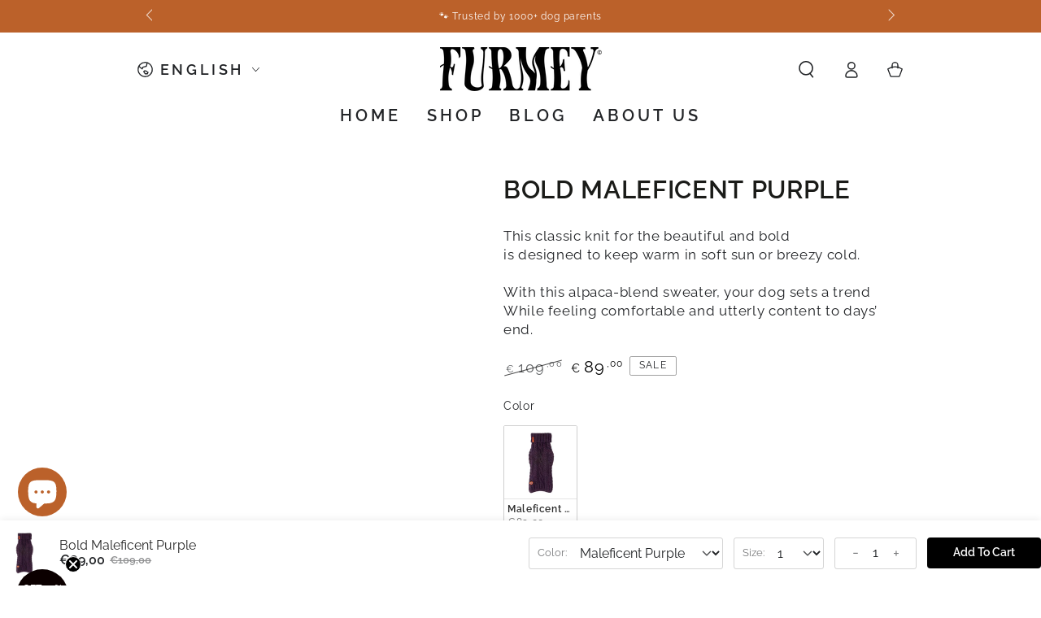

--- FILE ---
content_type: text/html; charset=utf-8
request_url: https://furmey.com/products/bold-grey?variant=40422296027342
body_size: 71003
content:
<!doctype html>
<html class="no-js" lang="en">
  <head>


    <meta charset="utf-8">
    <meta http-equiv="X-UA-Compatible" content="IE=edge">
    <meta name="viewport" content="width=device-width,initial-scale=1">
    <meta name="theme-color" content="">
    <link rel="canonical" href="https://furmey.com/products/bold-grey">
    <link rel="preconnect" href="https://cdn.shopify.com" crossorigin><link rel="icon" type="image/png" href="//furmey.com/cdn/shop/files/Group_315.png?crop=center&height=32&v=1631381380&width=32"><link rel="preconnect" href="https://fonts.shopifycdn.com" crossorigin><title>
      Bold Maleficent Purple
 &ndash; Furmey</title><meta name="description" content="This classic knit for the beautiful and bold is designed to keep warm in soft sun or breezy cold. With this alpaca-blend sweater, your dog sets a trend While feeling comfortable and utterly content to days’ end.">

<meta property="og:site_name" content="Furmey">
<meta property="og:url" content="https://furmey.com/products/bold-grey">
<meta property="og:title" content="Bold Maleficent Purple">
<meta property="og:type" content="product">
<meta property="og:description" content="This classic knit for the beautiful and bold is designed to keep warm in soft sun or breezy cold. With this alpaca-blend sweater, your dog sets a trend While feeling comfortable and utterly content to days’ end."><meta property="og:image" content="http://furmey.com/cdn/shop/products/Boldpurple.png?v=1635496175">
  <meta property="og:image:secure_url" content="https://furmey.com/cdn/shop/products/Boldpurple.png?v=1635496175">
  <meta property="og:image:width" content="535">
  <meta property="og:image:height" content="535"><meta property="og:price:amount" content="89,00">
  <meta property="og:price:currency" content="EUR"><meta name="twitter:site" content="@shopify"><meta name="twitter:card" content="summary_large_image">
<meta name="twitter:title" content="Bold Maleficent Purple">
<meta name="twitter:description" content="This classic knit for the beautiful and bold is designed to keep warm in soft sun or breezy cold. With this alpaca-blend sweater, your dog sets a trend While feeling comfortable and utterly content to days’ end.">


    <script src="//furmey.com/cdn/shop/t/9/assets/vendor-v4.js" defer="defer"></script>
    <script src="//furmey.com/cdn/shop/t/9/assets/global.js?v=114693984472575845971678372209" defer="defer"></script>

    <script>window.performance && window.performance.mark && window.performance.mark('shopify.content_for_header.start');</script><meta name="google-site-verification" content="5WNAY-qjxiVL6pfEaBfoLIhQXjSYvubenfXZpkcl_vI">
<meta name="google-site-verification" content="5WNAY-qjxiVL6pfEaBfoLIhQXjSYvubenfXZpkcl_vI">
<meta id="shopify-digital-wallet" name="shopify-digital-wallet" content="/57722503374/digital_wallets/dialog">
<meta name="shopify-checkout-api-token" content="845bcb8de52ebd880d20238cef05cd16">
<meta id="in-context-paypal-metadata" data-shop-id="57722503374" data-venmo-supported="false" data-environment="production" data-locale="en_US" data-paypal-v4="true" data-currency="EUR">
<link rel="alternate" hreflang="x-default" href="https://furmey.com/products/bold-grey">
<link rel="alternate" hreflang="en" href="https://furmey.com/products/bold-grey">
<link rel="alternate" hreflang="nl" href="https://furmey.com/nl/products/bold-grey">
<link rel="alternate" hreflang="de" href="https://furmey.com/de/products/bold-grey">
<link rel="alternate" type="application/json+oembed" href="https://furmey.com/products/bold-grey.oembed">
<script async="async" src="/checkouts/internal/preloads.js?locale=en-NL"></script>
<link rel="preconnect" href="https://shop.app" crossorigin="anonymous">
<script async="async" src="https://shop.app/checkouts/internal/preloads.js?locale=en-NL&shop_id=57722503374" crossorigin="anonymous"></script>
<script id="apple-pay-shop-capabilities" type="application/json">{"shopId":57722503374,"countryCode":"NL","currencyCode":"EUR","merchantCapabilities":["supports3DS"],"merchantId":"gid:\/\/shopify\/Shop\/57722503374","merchantName":"Furmey","requiredBillingContactFields":["postalAddress","email","phone"],"requiredShippingContactFields":["postalAddress","email","phone"],"shippingType":"shipping","supportedNetworks":["visa","maestro","masterCard","amex"],"total":{"type":"pending","label":"Furmey","amount":"1.00"},"shopifyPaymentsEnabled":true,"supportsSubscriptions":true}</script>
<script id="shopify-features" type="application/json">{"accessToken":"845bcb8de52ebd880d20238cef05cd16","betas":["rich-media-storefront-analytics"],"domain":"furmey.com","predictiveSearch":true,"shopId":57722503374,"locale":"en"}</script>
<script>var Shopify = Shopify || {};
Shopify.shop = "furmeyworld.myshopify.com";
Shopify.locale = "en";
Shopify.currency = {"active":"EUR","rate":"1.0"};
Shopify.country = "NL";
Shopify.theme = {"name":"Be Yours","id":130536800462,"schema_name":"Be Yours","schema_version":"6.8.0","theme_store_id":1399,"role":"main"};
Shopify.theme.handle = "null";
Shopify.theme.style = {"id":null,"handle":null};
Shopify.cdnHost = "furmey.com/cdn";
Shopify.routes = Shopify.routes || {};
Shopify.routes.root = "/";</script>
<script type="module">!function(o){(o.Shopify=o.Shopify||{}).modules=!0}(window);</script>
<script>!function(o){function n(){var o=[];function n(){o.push(Array.prototype.slice.apply(arguments))}return n.q=o,n}var t=o.Shopify=o.Shopify||{};t.loadFeatures=n(),t.autoloadFeatures=n()}(window);</script>
<script>
  window.ShopifyPay = window.ShopifyPay || {};
  window.ShopifyPay.apiHost = "shop.app\/pay";
  window.ShopifyPay.redirectState = null;
</script>
<script id="shop-js-analytics" type="application/json">{"pageType":"product"}</script>
<script defer="defer" async type="module" src="//furmey.com/cdn/shopifycloud/shop-js/modules/v2/client.init-shop-cart-sync_BT-GjEfc.en.esm.js"></script>
<script defer="defer" async type="module" src="//furmey.com/cdn/shopifycloud/shop-js/modules/v2/chunk.common_D58fp_Oc.esm.js"></script>
<script defer="defer" async type="module" src="//furmey.com/cdn/shopifycloud/shop-js/modules/v2/chunk.modal_xMitdFEc.esm.js"></script>
<script type="module">
  await import("//furmey.com/cdn/shopifycloud/shop-js/modules/v2/client.init-shop-cart-sync_BT-GjEfc.en.esm.js");
await import("//furmey.com/cdn/shopifycloud/shop-js/modules/v2/chunk.common_D58fp_Oc.esm.js");
await import("//furmey.com/cdn/shopifycloud/shop-js/modules/v2/chunk.modal_xMitdFEc.esm.js");

  window.Shopify.SignInWithShop?.initShopCartSync?.({"fedCMEnabled":true,"windoidEnabled":true});

</script>
<script>
  window.Shopify = window.Shopify || {};
  if (!window.Shopify.featureAssets) window.Shopify.featureAssets = {};
  window.Shopify.featureAssets['shop-js'] = {"shop-cart-sync":["modules/v2/client.shop-cart-sync_DZOKe7Ll.en.esm.js","modules/v2/chunk.common_D58fp_Oc.esm.js","modules/v2/chunk.modal_xMitdFEc.esm.js"],"init-fed-cm":["modules/v2/client.init-fed-cm_B6oLuCjv.en.esm.js","modules/v2/chunk.common_D58fp_Oc.esm.js","modules/v2/chunk.modal_xMitdFEc.esm.js"],"shop-cash-offers":["modules/v2/client.shop-cash-offers_D2sdYoxE.en.esm.js","modules/v2/chunk.common_D58fp_Oc.esm.js","modules/v2/chunk.modal_xMitdFEc.esm.js"],"shop-login-button":["modules/v2/client.shop-login-button_QeVjl5Y3.en.esm.js","modules/v2/chunk.common_D58fp_Oc.esm.js","modules/v2/chunk.modal_xMitdFEc.esm.js"],"pay-button":["modules/v2/client.pay-button_DXTOsIq6.en.esm.js","modules/v2/chunk.common_D58fp_Oc.esm.js","modules/v2/chunk.modal_xMitdFEc.esm.js"],"shop-button":["modules/v2/client.shop-button_DQZHx9pm.en.esm.js","modules/v2/chunk.common_D58fp_Oc.esm.js","modules/v2/chunk.modal_xMitdFEc.esm.js"],"avatar":["modules/v2/client.avatar_BTnouDA3.en.esm.js"],"init-windoid":["modules/v2/client.init-windoid_CR1B-cfM.en.esm.js","modules/v2/chunk.common_D58fp_Oc.esm.js","modules/v2/chunk.modal_xMitdFEc.esm.js"],"init-shop-for-new-customer-accounts":["modules/v2/client.init-shop-for-new-customer-accounts_C_vY_xzh.en.esm.js","modules/v2/client.shop-login-button_QeVjl5Y3.en.esm.js","modules/v2/chunk.common_D58fp_Oc.esm.js","modules/v2/chunk.modal_xMitdFEc.esm.js"],"init-shop-email-lookup-coordinator":["modules/v2/client.init-shop-email-lookup-coordinator_BI7n9ZSv.en.esm.js","modules/v2/chunk.common_D58fp_Oc.esm.js","modules/v2/chunk.modal_xMitdFEc.esm.js"],"init-shop-cart-sync":["modules/v2/client.init-shop-cart-sync_BT-GjEfc.en.esm.js","modules/v2/chunk.common_D58fp_Oc.esm.js","modules/v2/chunk.modal_xMitdFEc.esm.js"],"shop-toast-manager":["modules/v2/client.shop-toast-manager_DiYdP3xc.en.esm.js","modules/v2/chunk.common_D58fp_Oc.esm.js","modules/v2/chunk.modal_xMitdFEc.esm.js"],"init-customer-accounts":["modules/v2/client.init-customer-accounts_D9ZNqS-Q.en.esm.js","modules/v2/client.shop-login-button_QeVjl5Y3.en.esm.js","modules/v2/chunk.common_D58fp_Oc.esm.js","modules/v2/chunk.modal_xMitdFEc.esm.js"],"init-customer-accounts-sign-up":["modules/v2/client.init-customer-accounts-sign-up_iGw4briv.en.esm.js","modules/v2/client.shop-login-button_QeVjl5Y3.en.esm.js","modules/v2/chunk.common_D58fp_Oc.esm.js","modules/v2/chunk.modal_xMitdFEc.esm.js"],"shop-follow-button":["modules/v2/client.shop-follow-button_CqMgW2wH.en.esm.js","modules/v2/chunk.common_D58fp_Oc.esm.js","modules/v2/chunk.modal_xMitdFEc.esm.js"],"checkout-modal":["modules/v2/client.checkout-modal_xHeaAweL.en.esm.js","modules/v2/chunk.common_D58fp_Oc.esm.js","modules/v2/chunk.modal_xMitdFEc.esm.js"],"shop-login":["modules/v2/client.shop-login_D91U-Q7h.en.esm.js","modules/v2/chunk.common_D58fp_Oc.esm.js","modules/v2/chunk.modal_xMitdFEc.esm.js"],"lead-capture":["modules/v2/client.lead-capture_BJmE1dJe.en.esm.js","modules/v2/chunk.common_D58fp_Oc.esm.js","modules/v2/chunk.modal_xMitdFEc.esm.js"],"payment-terms":["modules/v2/client.payment-terms_Ci9AEqFq.en.esm.js","modules/v2/chunk.common_D58fp_Oc.esm.js","modules/v2/chunk.modal_xMitdFEc.esm.js"]};
</script>
<script>(function() {
  var isLoaded = false;
  function asyncLoad() {
    if (isLoaded) return;
    isLoaded = true;
    var urls = ["https:\/\/cookie-bar.salessquad.co.uk\/scripts\/fcb_975ae6b08669101b39f6798639624239.js?shop=furmeyworld.myshopify.com","https:\/\/instafeed.nfcube.com\/cdn\/26801c356882449af91f47ac0aa798ed.js?shop=furmeyworld.myshopify.com","https:\/\/static.klaviyo.com\/onsite\/js\/klaviyo.js?company_id=VbrqMp\u0026shop=furmeyworld.myshopify.com","https:\/\/static.klaviyo.com\/onsite\/js\/klaviyo.js?company_id=VbrqMp\u0026shop=furmeyworld.myshopify.com","https:\/\/static.klaviyo.com\/onsite\/js\/klaviyo.js?company_id=VbrqMp\u0026shop=furmeyworld.myshopify.com","https:\/\/static.klaviyo.com\/onsite\/js\/klaviyo.js?company_id=VbrqMp\u0026shop=furmeyworld.myshopify.com","https:\/\/static.klaviyo.com\/onsite\/js\/klaviyo.js?company_id=VbrqMp\u0026shop=furmeyworld.myshopify.com","https:\/\/static.klaviyo.com\/onsite\/js\/klaviyo.js?company_id=VbrqMp\u0026shop=furmeyworld.myshopify.com","https:\/\/static.klaviyo.com\/onsite\/js\/klaviyo.js?company_id=VbrqMp\u0026shop=furmeyworld.myshopify.com","https:\/\/static.klaviyo.com\/onsite\/js\/klaviyo.js?company_id=VbrqMp\u0026shop=furmeyworld.myshopify.com","https:\/\/static.klaviyo.com\/onsite\/js\/klaviyo.js?company_id=VbrqMp\u0026shop=furmeyworld.myshopify.com","https:\/\/d1639lhkj5l89m.cloudfront.net\/js\/storefront\/uppromote.js?shop=furmeyworld.myshopify.com","https:\/\/ecommplugins-scripts.trustpilot.com\/v2.1\/js\/header.min.js?settings=eyJrZXkiOiIwVGNKbzVnNTNNcUg5OXhiIiwicyI6Im5vbmUifQ==\u0026shop=furmeyworld.myshopify.com","https:\/\/ecommplugins-trustboxsettings.trustpilot.com\/furmeyworld.myshopify.com.js?settings=1745232798049\u0026shop=furmeyworld.myshopify.com","https:\/\/widget.trustpilot.com\/bootstrap\/v5\/tp.widget.sync.bootstrap.min.js?shop=furmeyworld.myshopify.com","https:\/\/ecommplugins-scripts.trustpilot.com\/v2.1\/js\/success.min.js?settings=eyJrZXkiOiIwVGNKbzVnNTNNcUg5OXhiIiwicyI6Im5vbmUiLCJ0IjpbIm9yZGVycy9mdWxmaWxsZWQiXSwidiI6IiIsImEiOiIifQ==\u0026shop=furmeyworld.myshopify.com","https:\/\/trust.conversionbear.com\/script?app=trust_badge\u0026shop=furmeyworld.myshopify.com"];
    for (var i = 0; i < urls.length; i++) {
      var s = document.createElement('script');
      s.type = 'text/javascript';
      s.async = true;
      s.src = urls[i];
      var x = document.getElementsByTagName('script')[0];
      x.parentNode.insertBefore(s, x);
    }
  };
  if(window.attachEvent) {
    window.attachEvent('onload', asyncLoad);
  } else {
    window.addEventListener('load', asyncLoad, false);
  }
})();</script>
<script id="__st">var __st={"a":57722503374,"offset":3600,"reqid":"1ed20ac2-7236-428c-9ca5-d4b673ee463e-1769240711","pageurl":"furmey.com\/products\/bold-grey?variant=40422296027342","u":"ab64e27ac18a","p":"product","rtyp":"product","rid":6804939997390};</script>
<script>window.ShopifyPaypalV4VisibilityTracking = true;</script>
<script id="captcha-bootstrap">!function(){'use strict';const t='contact',e='account',n='new_comment',o=[[t,t],['blogs',n],['comments',n],[t,'customer']],c=[[e,'customer_login'],[e,'guest_login'],[e,'recover_customer_password'],[e,'create_customer']],r=t=>t.map((([t,e])=>`form[action*='/${t}']:not([data-nocaptcha='true']) input[name='form_type'][value='${e}']`)).join(','),a=t=>()=>t?[...document.querySelectorAll(t)].map((t=>t.form)):[];function s(){const t=[...o],e=r(t);return a(e)}const i='password',u='form_key',d=['recaptcha-v3-token','g-recaptcha-response','h-captcha-response',i],f=()=>{try{return window.sessionStorage}catch{return}},m='__shopify_v',_=t=>t.elements[u];function p(t,e,n=!1){try{const o=window.sessionStorage,c=JSON.parse(o.getItem(e)),{data:r}=function(t){const{data:e,action:n}=t;return t[m]||n?{data:e,action:n}:{data:t,action:n}}(c);for(const[e,n]of Object.entries(r))t.elements[e]&&(t.elements[e].value=n);n&&o.removeItem(e)}catch(o){console.error('form repopulation failed',{error:o})}}const l='form_type',E='cptcha';function T(t){t.dataset[E]=!0}const w=window,h=w.document,L='Shopify',v='ce_forms',y='captcha';let A=!1;((t,e)=>{const n=(g='f06e6c50-85a8-45c8-87d0-21a2b65856fe',I='https://cdn.shopify.com/shopifycloud/storefront-forms-hcaptcha/ce_storefront_forms_captcha_hcaptcha.v1.5.2.iife.js',D={infoText:'Protected by hCaptcha',privacyText:'Privacy',termsText:'Terms'},(t,e,n)=>{const o=w[L][v],c=o.bindForm;if(c)return c(t,g,e,D).then(n);var r;o.q.push([[t,g,e,D],n]),r=I,A||(h.body.append(Object.assign(h.createElement('script'),{id:'captcha-provider',async:!0,src:r})),A=!0)});var g,I,D;w[L]=w[L]||{},w[L][v]=w[L][v]||{},w[L][v].q=[],w[L][y]=w[L][y]||{},w[L][y].protect=function(t,e){n(t,void 0,e),T(t)},Object.freeze(w[L][y]),function(t,e,n,w,h,L){const[v,y,A,g]=function(t,e,n){const i=e?o:[],u=t?c:[],d=[...i,...u],f=r(d),m=r(i),_=r(d.filter((([t,e])=>n.includes(e))));return[a(f),a(m),a(_),s()]}(w,h,L),I=t=>{const e=t.target;return e instanceof HTMLFormElement?e:e&&e.form},D=t=>v().includes(t);t.addEventListener('submit',(t=>{const e=I(t);if(!e)return;const n=D(e)&&!e.dataset.hcaptchaBound&&!e.dataset.recaptchaBound,o=_(e),c=g().includes(e)&&(!o||!o.value);(n||c)&&t.preventDefault(),c&&!n&&(function(t){try{if(!f())return;!function(t){const e=f();if(!e)return;const n=_(t);if(!n)return;const o=n.value;o&&e.removeItem(o)}(t);const e=Array.from(Array(32),(()=>Math.random().toString(36)[2])).join('');!function(t,e){_(t)||t.append(Object.assign(document.createElement('input'),{type:'hidden',name:u})),t.elements[u].value=e}(t,e),function(t,e){const n=f();if(!n)return;const o=[...t.querySelectorAll(`input[type='${i}']`)].map((({name:t})=>t)),c=[...d,...o],r={};for(const[a,s]of new FormData(t).entries())c.includes(a)||(r[a]=s);n.setItem(e,JSON.stringify({[m]:1,action:t.action,data:r}))}(t,e)}catch(e){console.error('failed to persist form',e)}}(e),e.submit())}));const S=(t,e)=>{t&&!t.dataset[E]&&(n(t,e.some((e=>e===t))),T(t))};for(const o of['focusin','change'])t.addEventListener(o,(t=>{const e=I(t);D(e)&&S(e,y())}));const B=e.get('form_key'),M=e.get(l),P=B&&M;t.addEventListener('DOMContentLoaded',(()=>{const t=y();if(P)for(const e of t)e.elements[l].value===M&&p(e,B);[...new Set([...A(),...v().filter((t=>'true'===t.dataset.shopifyCaptcha))])].forEach((e=>S(e,t)))}))}(h,new URLSearchParams(w.location.search),n,t,e,['guest_login'])})(!0,!0)}();</script>
<script integrity="sha256-4kQ18oKyAcykRKYeNunJcIwy7WH5gtpwJnB7kiuLZ1E=" data-source-attribution="shopify.loadfeatures" defer="defer" src="//furmey.com/cdn/shopifycloud/storefront/assets/storefront/load_feature-a0a9edcb.js" crossorigin="anonymous"></script>
<script crossorigin="anonymous" defer="defer" src="//furmey.com/cdn/shopifycloud/storefront/assets/shopify_pay/storefront-65b4c6d7.js?v=20250812"></script>
<script data-source-attribution="shopify.dynamic_checkout.dynamic.init">var Shopify=Shopify||{};Shopify.PaymentButton=Shopify.PaymentButton||{isStorefrontPortableWallets:!0,init:function(){window.Shopify.PaymentButton.init=function(){};var t=document.createElement("script");t.src="https://furmey.com/cdn/shopifycloud/portable-wallets/latest/portable-wallets.en.js",t.type="module",document.head.appendChild(t)}};
</script>
<script data-source-attribution="shopify.dynamic_checkout.buyer_consent">
  function portableWalletsHideBuyerConsent(e){var t=document.getElementById("shopify-buyer-consent"),n=document.getElementById("shopify-subscription-policy-button");t&&n&&(t.classList.add("hidden"),t.setAttribute("aria-hidden","true"),n.removeEventListener("click",e))}function portableWalletsShowBuyerConsent(e){var t=document.getElementById("shopify-buyer-consent"),n=document.getElementById("shopify-subscription-policy-button");t&&n&&(t.classList.remove("hidden"),t.removeAttribute("aria-hidden"),n.addEventListener("click",e))}window.Shopify?.PaymentButton&&(window.Shopify.PaymentButton.hideBuyerConsent=portableWalletsHideBuyerConsent,window.Shopify.PaymentButton.showBuyerConsent=portableWalletsShowBuyerConsent);
</script>
<script data-source-attribution="shopify.dynamic_checkout.cart.bootstrap">document.addEventListener("DOMContentLoaded",(function(){function t(){return document.querySelector("shopify-accelerated-checkout-cart, shopify-accelerated-checkout")}if(t())Shopify.PaymentButton.init();else{new MutationObserver((function(e,n){t()&&(Shopify.PaymentButton.init(),n.disconnect())})).observe(document.body,{childList:!0,subtree:!0})}}));
</script>
<link id="shopify-accelerated-checkout-styles" rel="stylesheet" media="screen" href="https://furmey.com/cdn/shopifycloud/portable-wallets/latest/accelerated-checkout-backwards-compat.css" crossorigin="anonymous">
<style id="shopify-accelerated-checkout-cart">
        #shopify-buyer-consent {
  margin-top: 1em;
  display: inline-block;
  width: 100%;
}

#shopify-buyer-consent.hidden {
  display: none;
}

#shopify-subscription-policy-button {
  background: none;
  border: none;
  padding: 0;
  text-decoration: underline;
  font-size: inherit;
  cursor: pointer;
}

#shopify-subscription-policy-button::before {
  box-shadow: none;
}

      </style>
<script id="sections-script" data-sections="header,footer" defer="defer" src="//furmey.com/cdn/shop/t/9/compiled_assets/scripts.js?v=9684"></script>
<script>window.performance && window.performance.mark && window.performance.mark('shopify.content_for_header.end');</script>

<style data-shopify>@font-face {
  font-family: Raleway;
  font-weight: 400;
  font-style: normal;
  font-display: swap;
  src: url("//furmey.com/cdn/fonts/raleway/raleway_n4.2c76ddd103ff0f30b1230f13e160330ff8b2c68a.woff2") format("woff2"),
       url("//furmey.com/cdn/fonts/raleway/raleway_n4.c057757dddc39994ad5d9c9f58e7c2c2a72359a9.woff") format("woff");
}

  @font-face {
  font-family: Raleway;
  font-weight: 600;
  font-style: normal;
  font-display: swap;
  src: url("//furmey.com/cdn/fonts/raleway/raleway_n6.87db7132fdf2b1a000ff834d3753ad5731e10d88.woff2") format("woff2"),
       url("//furmey.com/cdn/fonts/raleway/raleway_n6.ad26493e9aeb22e08a6282f7bed6ea8ab7c3927f.woff") format("woff");
}

  @font-face {
  font-family: Raleway;
  font-weight: 400;
  font-style: italic;
  font-display: swap;
  src: url("//furmey.com/cdn/fonts/raleway/raleway_i4.aaa73a72f55a5e60da3e9a082717e1ed8f22f0a2.woff2") format("woff2"),
       url("//furmey.com/cdn/fonts/raleway/raleway_i4.650670cc243082f8988ecc5576b6d613cfd5a8ee.woff") format("woff");
}

  @font-face {
  font-family: Raleway;
  font-weight: 600;
  font-style: italic;
  font-display: swap;
  src: url("//furmey.com/cdn/fonts/raleway/raleway_i6.3ca54d7a36de0718dd80fae3527e1a64a421eeb8.woff2") format("woff2"),
       url("//furmey.com/cdn/fonts/raleway/raleway_i6.b468b8770307bd25eee5b284ea3424978349afe2.woff") format("woff");
}

  @font-face {
  font-family: Raleway;
  font-weight: 600;
  font-style: normal;
  font-display: swap;
  src: url("//furmey.com/cdn/fonts/raleway/raleway_n6.87db7132fdf2b1a000ff834d3753ad5731e10d88.woff2") format("woff2"),
       url("//furmey.com/cdn/fonts/raleway/raleway_n6.ad26493e9aeb22e08a6282f7bed6ea8ab7c3927f.woff") format("woff");
}

  @font-face {
  font-family: Raleway;
  font-weight: 600;
  font-style: normal;
  font-display: swap;
  src: url("//furmey.com/cdn/fonts/raleway/raleway_n6.87db7132fdf2b1a000ff834d3753ad5731e10d88.woff2") format("woff2"),
       url("//furmey.com/cdn/fonts/raleway/raleway_n6.ad26493e9aeb22e08a6282f7bed6ea8ab7c3927f.woff") format("woff");
}


  :root {
    --be-yours-version: "6.8.0";
    --font-body-family: Raleway, sans-serif;
    --font-body-style: normal;
    --font-body-weight: 400;

    --font-heading-family: Raleway, sans-serif;
    --font-heading-style: normal;
    --font-heading-weight: 600;

    --font-body-scale: 1.05;
    --font-heading-scale: 1.0476190476190477;

    --font-navigation-family: var(--font-heading-family);
    --font-navigation-size: 20px;
    --font-navigation-weight: var(--font-heading-weight);
    --font-button-family: var(--font-heading-family);
    --font-button-size: 14px;
    --font-button-baseline: 0rem;
    --font-price-family: var(--font-body-family);
    --font-price-scale: var(--font-body-scale);

    --color-base-text: 33, 35, 38;
    --color-base-background: 255, 255, 255;
    --color-base-solid-button-labels: 255, 255, 255;
    --color-base-outline-button-labels: 0, 0, 0;
    --color-base-accent: 0, 0, 0;
    --color-base-heading: 26, 27, 24;
    --color-base-border: 161, 161, 161;
    --color-placeholder: 243, 243, 243;
    --color-overlay: 249, 249, 249;
    --color-keyboard-focus: 0, 0, 0;
    --color-shadow: 26, 27, 24;
    --shadow-opacity: 1;

    --color-background-dark: 235, 235, 235;
    --color-price: #1a1b18;
    --color-sale-price: #000000;
    --color-reviews: #000000;
    --color-critical: #d72c0d;
    --color-success: #008060;

    --payment-terms-background-color: #ffffff;
    --page-width: 100rem;
    --page-width-margin: 0rem;

    --card-color-scheme: var(--color-placeholder);
    --card-text-alignment: left;
    --card-flex-alignment: flex-left;
    --card-image-padding: 0px;
    --card-border-width: 0px;
    --card-radius: 0px;
    --card-shadow-horizontal-offset: 0px;
    --card-shadow-vertical-offset: 0px;
    
    --button-radius: 8px;
    --button-border-width: 1px;
    --button-shadow-horizontal-offset: 0px;
    --button-shadow-vertical-offset: 0px;

    --spacing-sections-desktop: 12px;
    --spacing-sections-mobile: 12px;
  }

  *,
  *::before,
  *::after {
    box-sizing: inherit;
  }

  html {
    box-sizing: border-box;
    font-size: calc(var(--font-body-scale) * 62.5%);
    height: 100%;
  }

  body {
    min-height: 100%;
    margin: 0;
    font-size: 1.5rem;
    letter-spacing: 0.06rem;
    line-height: calc(1 + 0.8 / var(--font-body-scale));
    font-family: var(--font-body-family);
    font-style: var(--font-body-style);
    font-weight: var(--font-body-weight);
  }

  @media screen and (min-width: 750px) {
    body {
      font-size: 1.6rem;
    }
  }</style><link href="//furmey.com/cdn/shop/t/9/assets/base.css?v=87781569084412154711745235493" rel="stylesheet" type="text/css" media="all" /><link rel="preload" as="font" href="//furmey.com/cdn/fonts/raleway/raleway_n4.2c76ddd103ff0f30b1230f13e160330ff8b2c68a.woff2" type="font/woff2" crossorigin><link rel="preload" as="font" href="//furmey.com/cdn/fonts/raleway/raleway_n6.87db7132fdf2b1a000ff834d3753ad5731e10d88.woff2" type="font/woff2" crossorigin><link rel="stylesheet" href="//furmey.com/cdn/shop/t/9/assets/component-predictive-search.css?v=73479250837094754801678372208" media="print" onload="this.media='all'"><link rel="stylesheet" href="//furmey.com/cdn/shop/t/9/assets/component-quick-view.css?v=141850924195756739351678372208" media="print" onload="this.media='all'"><link rel="stylesheet" href="//furmey.com/cdn/shop/t/9/assets/component-color-swatches.css?v=128638073195889574301678372207" media="print" onload="this.media='all'"><script>document.documentElement.className = document.documentElement.className.replace('no-js', 'js');</script>
  <!-- BEGIN app block: shopify://apps/klaviyo-email-marketing-sms/blocks/klaviyo-onsite-embed/2632fe16-c075-4321-a88b-50b567f42507 -->












  <script async src="https://static.klaviyo.com/onsite/js/VbrqMp/klaviyo.js?company_id=VbrqMp"></script>
  <script>!function(){if(!window.klaviyo){window._klOnsite=window._klOnsite||[];try{window.klaviyo=new Proxy({},{get:function(n,i){return"push"===i?function(){var n;(n=window._klOnsite).push.apply(n,arguments)}:function(){for(var n=arguments.length,o=new Array(n),w=0;w<n;w++)o[w]=arguments[w];var t="function"==typeof o[o.length-1]?o.pop():void 0,e=new Promise((function(n){window._klOnsite.push([i].concat(o,[function(i){t&&t(i),n(i)}]))}));return e}}})}catch(n){window.klaviyo=window.klaviyo||[],window.klaviyo.push=function(){var n;(n=window._klOnsite).push.apply(n,arguments)}}}}();</script>

  
    <script id="viewed_product">
      if (item == null) {
        var _learnq = _learnq || [];

        var MetafieldReviews = null
        var MetafieldYotpoRating = null
        var MetafieldYotpoCount = null
        var MetafieldLooxRating = null
        var MetafieldLooxCount = null
        var okendoProduct = null
        var okendoProductReviewCount = null
        var okendoProductReviewAverageValue = null
        try {
          // The following fields are used for Customer Hub recently viewed in order to add reviews.
          // This information is not part of __kla_viewed. Instead, it is part of __kla_viewed_reviewed_items
          MetafieldReviews = {};
          MetafieldYotpoRating = null
          MetafieldYotpoCount = null
          MetafieldLooxRating = null
          MetafieldLooxCount = null

          okendoProduct = null
          // If the okendo metafield is not legacy, it will error, which then requires the new json formatted data
          if (okendoProduct && 'error' in okendoProduct) {
            okendoProduct = null
          }
          okendoProductReviewCount = okendoProduct ? okendoProduct.reviewCount : null
          okendoProductReviewAverageValue = okendoProduct ? okendoProduct.reviewAverageValue : null
        } catch (error) {
          console.error('Error in Klaviyo onsite reviews tracking:', error);
        }

        var item = {
          Name: "Bold Maleficent Purple",
          ProductID: 6804939997390,
          Categories: ["CLOTHING"],
          ImageURL: "https://furmey.com/cdn/shop/products/Boldpurple_grande.png?v=1635496175",
          URL: "https://furmey.com/products/bold-grey",
          Brand: "Furmeyworld",
          Price: "€89,00",
          Value: "89,00",
          CompareAtPrice: "€109,00"
        };
        _learnq.push(['track', 'Viewed Product', item]);
        _learnq.push(['trackViewedItem', {
          Title: item.Name,
          ItemId: item.ProductID,
          Categories: item.Categories,
          ImageUrl: item.ImageURL,
          Url: item.URL,
          Metadata: {
            Brand: item.Brand,
            Price: item.Price,
            Value: item.Value,
            CompareAtPrice: item.CompareAtPrice
          },
          metafields:{
            reviews: MetafieldReviews,
            yotpo:{
              rating: MetafieldYotpoRating,
              count: MetafieldYotpoCount,
            },
            loox:{
              rating: MetafieldLooxRating,
              count: MetafieldLooxCount,
            },
            okendo: {
              rating: okendoProductReviewAverageValue,
              count: okendoProductReviewCount,
            }
          }
        }]);
      }
    </script>
  




  <script>
    window.klaviyoReviewsProductDesignMode = false
  </script>







<!-- END app block --><!-- BEGIN app block: shopify://apps/uppromote-affiliate/blocks/message-bar/64c32457-930d-4cb9-9641-e24c0d9cf1f4 -->

<style>
    body {
        transition: padding-top .2s;
    }
    .scaaf-message-bar {
        --primary-text-color: ;
        --secondary-text-color: ;
        --primary-bg-color: ;
        --secondary-bg-color: ;
        --primary-text-size: px;
        --secondary-text-size: px;
        text-align: center;
        display: block;
        width: 100%;
        padding: 10px;
        animation-duration: .5s;
        animation-name: fadeIn;
        position: absolute;
        top: 0;
        left: 0;
        width: 100%;
        z-index: 10;
    }

    .scaaf-message-bar-content {
        margin: 0;
        padding: 0;
    }

    .scaaf-message-bar[data-layout=referring] {
        background-color: var(--primary-bg-color);
        color: var(--primary-text-color);
        font-size: var(--primary-text-size);
    }

    .scaaf-message-bar[data-layout=direct] {
        background-color: var(--secondary-bg-color);
        color: var(--secondary-text-color);
        font-size: var(--secondary-text-size);
    }

</style>

<script type="text/javascript">
    (function() {
        let container, contentContainer
        const settingTag = document.querySelector('script#uppromote-message-bar-setting')

        if (!settingTag || !settingTag.textContent) {
            return
        }

        const setting = JSON.parse(settingTag.textContent)
        if (!setting.referral_enable) {
            return
        }

        const getCookie = (cName) => {
            let name = cName + '='
            let decodedCookie = decodeURIComponent(document.cookie)
            let ca = decodedCookie.split(';')
            for (let i = 0; i < ca.length; i++) {
                let c = ca[i]
                while (c.charAt(0) === ' ') {
                    c = c.substring(1)
                }
                if (c.indexOf(name) === 0) {
                    return c.substring(name.length, c.length)
                }
            }

            return null
        }

        function renderContainer() {
            container = document.createElement('div')
            container.classList.add('scaaf-message-bar')
            contentContainer = document.createElement('p')
            contentContainer.classList.add('scaaf-message-bar-content')
            container.append(contentContainer)
        }

        function calculateLayout() {
            const height = container.scrollHeight

            function onMouseMove() {
                document.body.style.paddingTop = `${height}px`
                document.body.removeEventListener('mousemove', onMouseMove)
                document.body.removeEventListener('touchstart', onMouseMove)
            }

            document.body.addEventListener('mousemove', onMouseMove)
            document.body.addEventListener('touchstart', onMouseMove)
        }

        renderContainer()

        function fillDirectContent() {
            if (!setting.not_referral_enable) {
                return
            }
            container.dataset.layout = 'direct'
            contentContainer.textContent = setting.not_referral_content
            document.body.prepend(container)
            calculateLayout()
        }

        function prepareForReferring() {
            contentContainer.textContent = 'Loading'
            contentContainer.style.visibility = 'hidden'
            document.body.prepend(container)
            calculateLayout()
        }

        function fillReferringContent(aff) {
            container.dataset.layout = 'referring'
            contentContainer.textContent = setting.referral_content
                .replaceAll('{affiliate_name}', aff.name)
                .replaceAll('{company}', aff.company)
                .replaceAll('{affiliate_firstname}', aff.first_name)
                .replaceAll('{personal_detail}', aff.personal_detail)
            contentContainer.style.visibility = 'visible'
        }

        function safeJsonParse (str) {
            if (!str) return null;
            try {
                return JSON.parse(str);
            } catch {
                return null;
            }
        }

        function renderFromCookie(affiliateID) {
            if (!affiliateID) {
                fillDirectContent()
                return
            }

            prepareForReferring()

            let info
            const raw = getCookie('_up_a_info')

            try {
                if (raw) {
                    info = safeJsonParse(raw)
                }
            } catch {
                console.warn('Affiliate info (_up_a_info) is invalid JSON', raw)
                fillDirectContent()
                return
            }

            if (!info) {
                fillDirectContent()
                return
            }

            const aff = {
                company: info.company || '',
                name: (info.first_name || '') + ' ' + (info.last_name || ''),
                first_name: info.first_name || '',
                personal_detail: getCookie('scaaf_pd') || ''
            }

            fillReferringContent(aff)
        }

        function paintMessageBar() {
            if (!document.body) {
                return requestAnimationFrame(paintMessageBar)
            }

            const urlParams = new URLSearchParams(window.location.search)
            const scaRef = urlParams.get("sca_ref")
            const urlAffiliateID = scaRef ? scaRef.split('.')[0] + '' : null
            const cookieAffiliateID = getCookie('up_uppromote_aid')
            const isReferralLink = !!scaRef

            if (!isReferralLink) {
                if (cookieAffiliateID) {
                    renderFromCookie(cookieAffiliateID)
                    return
                }
                fillDirectContent()
                return
            }

            if (cookieAffiliateID === urlAffiliateID) {
                renderFromCookie(cookieAffiliateID)
                return
            }

            const lastClick = Number(getCookie('up_uppromote_lc') || 0)
            const diffMinuteFromNow = (Date.now() - lastClick) / (60 * 1000)
            if (diffMinuteFromNow <= 1) {
                renderFromCookie(cookieAffiliateID)
                return
            }

            let waited = 0
            const MAX_WAIT = 5000
            const INTERVAL = 300

            const timer = setInterval(() => {
                const newCookieID = getCookie('up_uppromote_aid')
                const isStillThatAffiliate = newCookieID === urlAffiliateID
                const isReceived = localStorage.getItem('up_uppromote_received') === '1'
                let isLoadedAffiliateInfoDone = !!safeJsonParse(getCookie('_up_a_info'))

                if (isReceived && isStillThatAffiliate && isLoadedAffiliateInfoDone) {
                    clearInterval(timer)
                    renderFromCookie(newCookieID)
                    return
                }

                waited += INTERVAL
                if (waited >= MAX_WAIT) {
                    clearInterval(timer)
                    fillDirectContent()
                }
            }, INTERVAL)
        }

        requestAnimationFrame(paintMessageBar)
    })()
</script>


<!-- END app block --><!-- BEGIN app block: shopify://apps/uppromote-affiliate/blocks/customer-referral/64c32457-930d-4cb9-9641-e24c0d9cf1f4 --><link rel="preload" href="https://cdn.shopify.com/extensions/019be912-7856-7c1f-9705-c70a8c8d7a8b/app-109/assets/customer-referral.css" as="style" onload="this.onload=null;this.rel='stylesheet'">
<script>
  document.addEventListener("DOMContentLoaded", function () {
    const params = new URLSearchParams(window.location.search);
    if (params.has('sca_ref') || params.has('sca_crp')) {
      document.body.setAttribute('is-affiliate-link', '');
    }
  });
</script>


<!-- END app block --><!-- BEGIN app block: shopify://apps/swatch-king/blocks/variant-swatch-king/0850b1e4-ba30-4a0d-a8f4-f9a939276d7d -->


















































  <script>
    window.vsk_data = function(){
      return {
        "block_collection_settings": {"alignment":"right","enable":true,"swatch_location":"After image","switch_on_hover":true,"preselect_variant":false,"current_template":"product"},
        "currency": "EUR",
        "currency_symbol": "€",
        "primary_locale": "en",
        "localized_string": {},
        "app_setting_styles": {"products_swatch_presentation":{"slide_left_button_svg":"","slide_right_button_svg":""},"collections_swatch_presentation":{"minified":false,"minified_products":false,"minified_template":"+{count}","slide_left_button_svg":"","minified_display_count":[3,6],"slide_right_button_svg":""}},
        "app_setting": {"display_logs":false,"default_preset":1290078,"pre_hide_strategy":"hide-all-theme-selectors","swatch_url_source":"cdn","product_data_source":"storefront","data_url_source":"cdn","new_script":true},
        "app_setting_config": {"app_execution_strategy":"all","collections_options_disabled":null,"default_swatch_image":"none","do_not_select_an_option":{"text":"Select a {{ option_name }}","status":true,"control_add_to_cart":true,"allow_virtual_trigger":true,"make_a_selection_text":"Select a {{ option_name }}"},"history_free_group_navigation":false,"notranslate":false,"products_options_disabled":null,"size_chart":{"type":"theme","labels":"Size,size","position":"left","size_chart_app":"Kiwi Size Chart \u0026 Recommender","size_chart_app_css":".swatch-label-container.size-chart-right{\r\n  \tdisplay: flex;\r\n    align-items: center;\r\n    justify-content: space-between;\r\n  }\r\n  .swatch-label-container.size-chart-left{\r\n  \tdisplay: flex;\r\n    align-items: center;\r\n    gap: 1rem;\r\n  }","size_chart_app_selector":"div[id*=\"size-template\"]"},"session_storage_timeout_seconds":60,"enable_swatch":{"cart":{"enable_on_cart_product_grid":true,"enable_on_cart_featured_product":true},"home":{"enable_on_home_product_grid":true,"enable_on_home_featured_product":true},"pages":{"enable_on_custom_product_grid":true,"enable_on_custom_featured_product":true},"article":{"enable_on_article_product_grid":true,"enable_on_article_featured_product":true},"products":{"enable_on_main_product":true,"enable_on_product_grid":true},"collections":{"enable_on_collection_quick_view":true,"enable_on_collection_product_grid":true},"list_collections":{"enable_on_list_collection_quick_view":true,"enable_on_list_collection_product_grid":true}},"product_template":{"group_swatches":true,"variant_swatches":true},"product_batch_size":250,"use_optimized_urls":true,"enable_error_tracking":true,"enable_event_tracking":false,"preset_badge":{"order":[{"name":"sold_out","order":0},{"name":"sale","order":1},{"name":"new","order":2}],"new_badge_text":"NEW","new_badge_color":"#FFFFFF","sale_badge_text":"SALE","sale_badge_color":"#FFFFFF","new_badge_bg_color":"#121212D1","sale_badge_bg_color":"#D91C01D1","sold_out_badge_text":"SOLD OUT","sold_out_badge_color":"#FFFFFF","new_show_when_all_same":false,"sale_show_when_all_same":false,"sold_out_badge_bg_color":"#BBBBBBD1","new_product_max_duration":90,"sold_out_show_when_all_same":true,"min_price_diff_for_sale_badge":5}},
        "theme_settings_map": {"123411661006":376878,"123411759310":376879,"125852319950":376880,"125866705102":376880,"168913830224":376881,"168913895760":376882,"169601696080":376883,"174936850768":376884,"127119065294":376880,"127447105742":376880,"148910932304":376885,"149208891728":376886,"128850690254":376880,"130536800462":376884,"175679242576":376884},
        "theme_settings": {"376878":{"id":376878,"configurations":{"products":{"theme_type":"dawn","swatch_root":{"position":"before","selector":"form[action*=\"\/cart\/add\"]","groups_selector":"","section_selector":"[data-section-type=\"product\"]","secondary_position":"","secondary_selector":"","use_section_as_root":true},"option_selectors":"select.single-option-selector","selectors_to_hide":[".selector-wrapper"],"json_data_selector":"","add_to_cart_selector":"[name=\"add\"]","custom_button_params":{"data":[{"value_attribute":"data-value","option_attribute":"data-name"}],"selected_selector":".active"},"option_index_attributes":["data-index","data-option-position","data-object","data-product-option","data-option-index","name"],"add_to_cart_text_selector":"[name=\"add\"]\u003espan","selectors_to_hide_override":"","add_to_cart_enabled_classes":"","add_to_cart_disabled_classes":""},"collections":{"grid_updates":[{"name":"price","template":"\u003cdiv class=\"sa-price-wrapper\"\u003e\n\u003cspan class=\"sa-compare-at-price\" {display_on_sale}\u003e{compare_at_price_with_format}\u003c\/span\u003e\n\u003cspan class=\"sa-price\" \u003e{price_with_format}\u003c\/span\u003e\n\u003cdiv class=\"price__badges_custom\"\u003e\u003c\/div\u003e\u003c\/div\u003e","display_position":"after","display_selector":"div.product-card__title","element_selector":"dl.price, .sa-price-wrapper"},{"name":"Sale","template":"\u003cspan class=\"price__badge price__badge--sale\" aria-hidden=\"true\"{{display_on_available}} {{display_on_sale}}\u003e\u003cspan\u003eSale\u003c\/span\u003e\u003c\/span\u003e","display_position":"top","display_selector":".price__badges_custom","element_selector":".price__badge--sale"},{"name":"Soldout","template":"\u003cspan class=\"price__badge price__badge--sold-out\" {{display_on_sold_out}}\u003e\u003cspan\u003eSold out\u003c\/span\u003e\u003c\/span\u003e","display_position":"top","display_selector":".price__badges_custom","element_selector":".price__badge--sold-out"}],"data_selectors":{"url":"a","title":".grid-view-item__title","attributes":[],"form_input":"[name=\"id\"]","featured_image":"img.grid-view-item__image","secondary_image":"img:not(.grid-view-item__image)"},"attribute_updates":[{"selector":null,"template":null,"attribute":null}],"selectors_to_hide":[],"json_data_selector":"[sa-swatch-json]","swatch_root_selector":"[data-section-type=\"collection-template\"] .grid__item .grid-view-item, .grid-view-item.product-card","swatch_display_options":[{"label":"After image","position":"after","selector":".grid-view-item__image, .product-card__image-with-placeholder-wrapper"},{"label":"After price","position":"after","selector":".grid-view-item__meta"},{"label":"After title","position":"after","selector":".grid-view-item__title"}]}},"settings":{"products":{"handleize":false,"init_deferred":false,"label_split_symbol":"-","size_chart_selector":"","persist_group_variant":true,"hide_single_value_option":"none"},"collections":{"layer_index":12,"display_label":false,"continuous_lookup":3000,"json_data_from_api":true,"label_split_symbol":"-","price_trailing_zeroes":true,"hide_single_value_option":"none"}},"custom_scripts":[],"custom_css":".sa-compare-at-price {text-decoration: line-through; color: #f94c43; font-weight: 600; font-style: normal;}\r\n.sa-price {color: #6a6a6a; font-weight: 600; font-style: normal;}\r\n[id=\"Collection\"] .grid-view-item, .product-card.grid-view-item, [id=\"shopify-section-featured-collections\"] .grid-view-item {margin:35px 0px 0px 0px!important;}\r\n.price__badges_custom span.price__badge:not([style]) {display: unset;}","theme_store_ids":[796],"schema_theme_names":["Debut"],"pre_hide_css_code":null},"376879":{"id":376879,"configurations":{"products":{"theme_type":"dawn","swatch_root":{"position":"before","selector":"[data-block-type=\"options\"]","groups_selector":"","section_selector":"[data-section-type=\"product_page\"], .featured-product--root","secondary_position":"","secondary_selector":"","use_section_as_root":true},"option_selectors":"[data-block-type=\"options\"] input[type=\"radio\"], li.disclosure--option","selectors_to_hide":["[data-block-type=\"options\"]"],"json_data_selector":"","add_to_cart_selector":".product-buy-buttons--cta","custom_button_params":{"data":[{"value_attribute":"data-value","option_attribute":"data-index"}],"selected_selector":"[aria-current=\"true\"]"},"option_index_attributes":["data-index","data-option-position","data-object","data-product-option","data-option-index","name"],"add_to_cart_text_selector":".product-buy-buttons--cta-text","selectors_to_hide_override":"","add_to_cart_enabled_classes":"","add_to_cart_disabled_classes":""},"collections":{"grid_updates":[{"name":"Sale","template":"\u003cdiv class=\"product--label\" data-background-color=\"dark\" data-label-shape=\"square\" {{display_on_sale}} {{display_on_available}}\u003eSale\u003c\/div\u003e\n","display_position":"replace","display_selector":".product--labels","element_selector":""},{"name":"Sold out","template":"\u003cdiv class=\"product--label\" data-background-color=\"dark\" data-label-shape=\"square\" {{display_on_sold_out}}\u003eOut of stock\u003c\/div\u003e","display_position":"replace","display_selector":".product--labels","element_selector":""},{"name":"price","template":"\u003cdiv class=\"product--price-wrapper\"\u003e\n\u003cspan class=\"product--compare-price money\" data-item=\"light-accent-text\" {{display_on_sale}}\u003e{{compare_at_price_with_format}}\u003c\/span\u003e\n\u003cspan class=\"product--price money\" data-item=\"accent-text\"\u003e{{price_with_format}}\u003c\/span\u003e\n\u003c\/div\u003e","display_position":"replace","display_selector":".product--price-container","element_selector":""}],"data_selectors":{"url":"a","title":".product--title","attributes":[],"form_input":"[name=\"id\"]","featured_image":".product--image .image--container img","secondary_image":".product--hover-image .image--container img"},"attribute_updates":[{"selector":null,"template":null,"attribute":null}],"selectors_to_hide":[".product--swatches--column-view"],"json_data_selector":"[sa-swatch-json]","swatch_root_selector":".product--root","swatch_display_options":[{"label":"After image","position":"before","selector":".product--details-container"},{"label":"After title","position":"after","selector":".product--title"},{"label":"After price","position":"after","selector":".product--price-container"}]}},"settings":{"products":{"handleize":false,"init_deferred":false,"label_split_symbol":"-","size_chart_selector":"","persist_group_variant":true,"hide_single_value_option":"none"},"collections":{"layer_index":12,"display_label":false,"continuous_lookup":3000,"json_data_from_api":true,"label_split_symbol":"-","price_trailing_zeroes":false,"hide_single_value_option":"none"}},"custom_scripts":[],"custom_css":"","theme_store_ids":[833],"schema_theme_names":["Emerge"],"pre_hide_css_code":null},"376880":{"id":376880,"configurations":{"products":{"theme_type":"dawn","swatch_root":{"position":"before","selector":"variant-radios, variant-selects, product-variants, variant-selection, product-variant-selector, .variant-wrapper, .variant-picker, .product-form__variants, .product-form__swatches, .swatches__container, .product-variants, .product__variant-select, .variations, form .swatch.clearfix, noscript[class*=\"product-form__noscript-wrapper\"]","groups_selector":"","section_selector":"[id*=\"shopify\"][id*=\"main\"][id*=\"template\"], [class*=\"featured\"][class*=\"product\"]:not([class*=\"collection\"]):not([class*=\"gallery\"]):not([class*=\"item\"]):not([class*=\"heading\"]), [class*=\"index\"] [data-section-type=\"product\"], [data-section-type=\"featured-product\"],  [class*=\"index\"] [data-section-type=\"product-template\"], [data-product-type=\"featured\"], #shopify-section-product-template","secondary_position":"","secondary_selector":"","use_section_as_root":true},"option_selectors":"[class*=\"variant\"] input[type=\"radio\"], [class*=\"form\"] input[type=\"radio\"], [class*=\"option\"] input[type=\"radio\"], .form__selectors input, variant-selects input, variant-selects select, variant-input input, .variant-wrapper select","selectors_to_hide":["variant-radios, variant-selects, product-variants, variant-selection, product-variant-selector, .variant-wrapper, .variant-picker, .product-form__variants, .product-form__swatches, .swatches__container, .product-variants, .product__variant-select, .variations, form .swatch.clearfix"],"json_data_selector":"","add_to_cart_selector":"[name=\"add\"], [data-action*=\"add\"][data-action*=\"cart\"], [data-product-atc],  [id*=\"addToCart\"], [data-add-button], [value=\"Add to cart\"]","custom_button_params":{"data":[{"value_attribute":"data-value","option_attribute":"data-name"}],"selected_selector":".active"},"option_index_attributes":["data-index","data-option-position","data-object","data-product-option","data-option-index","name","data-escape"],"add_to_cart_text_selector":"[name=\"add\"] \u003e span:not([class*=\"load\"]):not([class*=\"added\"]):not([class*=\"complete\"]):not([class*=\"symbol\"]), [data-add-to-cart-text], .atc-button--text, [data-add-button-text]","selectors_to_hide_override":"","add_to_cart_enabled_classes":"","add_to_cart_disabled_classes":""},"collections":{"grid_updates":[{"name":"price","template":"\u003cdiv class=\"price price--on-sale\"\u003e\n\u003cspan class=\"price-item price-item--regular\" {display_on_sale}\u003e{compare_at_price_with_format}\u003c\/span\u003e\n\u003cspan {display_on_sale}\u003e\u0026nbsp\u003c\/span\u003e\n\u003cspan class=\"price-item price-item--sale\" \u003e{price_with_format}\u003c\/span\u003e\n\u003c\/div\u003e","display_position":"replace","display_selector":"[class*=\"Price\"][class*=\"Heading\"], .grid-product__price, .price:not(.price-list .price), .product-price, .price-list, .product-grid--price, .product-card__price, .product__price, product-price, .product-item__price, [data-price-wrapper], .product-list-item-price, .product-item-price","element_selector":""}],"data_selectors":{"url":"a","title":"[class*=\"title\"] a","attributes":[],"form_input":"[name=\"id\"]","featured_image":"img:nth-child(1):not([class*=\"second\"] img):not(.product-item__bg__inner img):not([class*=\"two\"] img):not([class*=\"hidden\"] img), img[class*=\"primary\"], [class*=\"primary\"] img, .reveal img:not(.hidden img), [class*=\"main\"][class*=\"image\"] picture, [data-primary-media] img","secondary_image":"[class*=\"secondary\"] img:nth-child(2):not([class*=\"with\"]):not([class*=\"has\"]):not([class*=\"show\"]):not([class*=\"primary\"] img), .product-item__bg__under img, img[class*=\"alternate\"], .media--hover-effect img:nth-child(2), .hidden img, img.hidden, picture[style*=\"none\"], .not-first img, .product--hover-image img, .product-thumb-hover img, img.secondary-media-hidden, img[class*=\"secondary\"]"},"attribute_updates":[{"selector":null,"template":null,"attribute":null}],"selectors_to_hide":[],"json_data_selector":"[sa-swatch-json]","swatch_root_selector":".ProductItem, .product-item, .product-block, .grid-view-item, .product-grid li.grid__item, .grid-product, .product-grid-item, .type-product-grid-item, .product-card, .product-index, .grid product-card, .product-list-item, .product--root, .product-thumbnail, .collection-page__product, [data-product-item], [data-product-grid-item], [data-product-grid]","swatch_display_options":[{"label":"After image","position":"before","selector":"[class*=\"content\"][class*=\"card\"], [class*=\"info\"][class*=\"card\"], [class*=\"Info\"][class*=\"Item\"], [class*=\"info\"][class*=\"product\"]:not([class*=\"inner\"]),  [class*=\"grid\"][class*=\"meta\"], .product-details, [class*=\"product\"][class*=\"caption\"]"},{"label":"After price","position":"after","selector":"[class*=\"Price\"][class*=\"Heading\"], .grid-product__price, .price:not(.price-list .price), .product-price, .price-list, .product-grid--price, .product-card__price, .product__price, product-price, .product-item__price, [data-price-wrapper], .product-list-item-price, .product-item-price"},{"label":"After title","position":"after","selector":"[class*=\"title\"], [class*=\"heading\"]"}]}},"settings":{"products":{"handleize":false,"init_deferred":false,"label_split_symbol":":","size_chart_selector":"[aria-controls*=\"size-chart\"],[aria-controls*=\"size-guide\"]","persist_group_variant":true,"hide_single_value_option":"none"},"collections":{"layer_index":2,"display_label":false,"continuous_lookup":3000,"json_data_from_api":true,"label_split_symbol":"-","price_trailing_zeroes":false,"hide_single_value_option":"none"}},"custom_scripts":[],"custom_css":"","theme_store_ids":[],"schema_theme_names":["Funixx"],"pre_hide_css_code":null},"376880":{"id":376880,"configurations":{"products":{"theme_type":"dawn","swatch_root":{"position":"before","selector":"variant-radios, variant-selects, product-variants, variant-selection, product-variant-selector, .variant-wrapper, .variant-picker, .product-form__variants, .product-form__swatches, .swatches__container, .product-variants, .product__variant-select, .variations, form .swatch.clearfix, noscript[class*=\"product-form__noscript-wrapper\"]","groups_selector":"","section_selector":"[id*=\"shopify\"][id*=\"main\"][id*=\"template\"], [class*=\"featured\"][class*=\"product\"]:not([class*=\"collection\"]):not([class*=\"gallery\"]):not([class*=\"item\"]):not([class*=\"heading\"]), [class*=\"index\"] [data-section-type=\"product\"], [data-section-type=\"featured-product\"],  [class*=\"index\"] [data-section-type=\"product-template\"], [data-product-type=\"featured\"], #shopify-section-product-template","secondary_position":"","secondary_selector":"","use_section_as_root":true},"option_selectors":"[class*=\"variant\"] input[type=\"radio\"], [class*=\"form\"] input[type=\"radio\"], [class*=\"option\"] input[type=\"radio\"], .form__selectors input, variant-selects input, variant-selects select, variant-input input, .variant-wrapper select","selectors_to_hide":["variant-radios, variant-selects, product-variants, variant-selection, product-variant-selector, .variant-wrapper, .variant-picker, .product-form__variants, .product-form__swatches, .swatches__container, .product-variants, .product__variant-select, .variations, form .swatch.clearfix"],"json_data_selector":"","add_to_cart_selector":"[name=\"add\"], [data-action*=\"add\"][data-action*=\"cart\"], [data-product-atc],  [id*=\"addToCart\"], [data-add-button], [value=\"Add to cart\"]","custom_button_params":{"data":[{"value_attribute":"data-value","option_attribute":"data-name"}],"selected_selector":".active"},"option_index_attributes":["data-index","data-option-position","data-object","data-product-option","data-option-index","name","data-escape"],"add_to_cart_text_selector":"[name=\"add\"] \u003e span:not([class*=\"load\"]):not([class*=\"added\"]):not([class*=\"complete\"]):not([class*=\"symbol\"]), [data-add-to-cart-text], .atc-button--text, [data-add-button-text]","selectors_to_hide_override":"","add_to_cart_enabled_classes":"","add_to_cart_disabled_classes":""},"collections":{"grid_updates":[{"name":"price","template":"\u003cdiv class=\"price price--on-sale\"\u003e\n\u003cspan class=\"price-item price-item--regular\" {display_on_sale}\u003e{compare_at_price_with_format}\u003c\/span\u003e\n\u003cspan {display_on_sale}\u003e\u0026nbsp\u003c\/span\u003e\n\u003cspan class=\"price-item price-item--sale\" \u003e{price_with_format}\u003c\/span\u003e\n\u003c\/div\u003e","display_position":"replace","display_selector":"[class*=\"Price\"][class*=\"Heading\"], .grid-product__price, .price:not(.price-list .price), .product-price, .price-list, .product-grid--price, .product-card__price, .product__price, product-price, .product-item__price, [data-price-wrapper], .product-list-item-price, .product-item-price","element_selector":""}],"data_selectors":{"url":"a","title":"[class*=\"title\"] a","attributes":[],"form_input":"[name=\"id\"]","featured_image":"img:nth-child(1):not([class*=\"second\"] img):not(.product-item__bg__inner img):not([class*=\"two\"] img):not([class*=\"hidden\"] img), img[class*=\"primary\"], [class*=\"primary\"] img, .reveal img:not(.hidden img), [class*=\"main\"][class*=\"image\"] picture, [data-primary-media] img","secondary_image":"[class*=\"secondary\"] img:nth-child(2):not([class*=\"with\"]):not([class*=\"has\"]):not([class*=\"show\"]):not([class*=\"primary\"] img), .product-item__bg__under img, img[class*=\"alternate\"], .media--hover-effect img:nth-child(2), .hidden img, img.hidden, picture[style*=\"none\"], .not-first img, .product--hover-image img, .product-thumb-hover img, img.secondary-media-hidden, img[class*=\"secondary\"]"},"attribute_updates":[{"selector":null,"template":null,"attribute":null}],"selectors_to_hide":[],"json_data_selector":"[sa-swatch-json]","swatch_root_selector":".ProductItem, .product-item, .product-block, .grid-view-item, .product-grid li.grid__item, .grid-product, .product-grid-item, .type-product-grid-item, .product-card, .product-index, .grid product-card, .product-list-item, .product--root, .product-thumbnail, .collection-page__product, [data-product-item], [data-product-grid-item], [data-product-grid]","swatch_display_options":[{"label":"After image","position":"before","selector":"[class*=\"content\"][class*=\"card\"], [class*=\"info\"][class*=\"card\"], [class*=\"Info\"][class*=\"Item\"], [class*=\"info\"][class*=\"product\"]:not([class*=\"inner\"]),  [class*=\"grid\"][class*=\"meta\"], .product-details, [class*=\"product\"][class*=\"caption\"]"},{"label":"After price","position":"after","selector":"[class*=\"Price\"][class*=\"Heading\"], .grid-product__price, .price:not(.price-list .price), .product-price, .price-list, .product-grid--price, .product-card__price, .product__price, product-price, .product-item__price, [data-price-wrapper], .product-list-item-price, .product-item-price"},{"label":"After title","position":"after","selector":"[class*=\"title\"], [class*=\"heading\"]"}]}},"settings":{"products":{"handleize":false,"init_deferred":false,"label_split_symbol":":","size_chart_selector":"[aria-controls*=\"size-chart\"],[aria-controls*=\"size-guide\"]","persist_group_variant":true,"hide_single_value_option":"none"},"collections":{"layer_index":2,"display_label":false,"continuous_lookup":3000,"json_data_from_api":true,"label_split_symbol":"-","price_trailing_zeroes":false,"hide_single_value_option":"none"}},"custom_scripts":[],"custom_css":"","theme_store_ids":[],"schema_theme_names":["Funixx"],"pre_hide_css_code":null},"376881":{"id":376881,"configurations":{"products":{"theme_type":"dawn","swatch_root":{"position":"before","selector":"[data-name=\"options\"], [data-name=\"quantity\"]","groups_selector":"","section_selector":"armada-modal[open=\"true\"] .shopify-section[id=\"shopify-section-flotilla-featured-product\"], .shopify-section[id*=\"featured-product\"][id*=\"template\"], .template-product [data-template-type=\"product\"]","secondary_position":"","secondary_selector":"","use_section_as_root":true},"option_selectors":"[data-name=\"options\"] select[data-name], [data-name=\"options\"] input","selectors_to_hide":["[data-name=\"options\"]"],"json_data_selector":"","add_to_cart_selector":"button[data-name=\"product-submit\"]","custom_button_params":{"data":[{"value_attribute":"data-value","option_attribute":"data-name"}],"selected_selector":".active"},"option_index_attributes":["data-index","data-option-position","data-object","data-product-option","data-option-index","name"],"add_to_cart_text_selector":"button[data-name=\"product-submit\"]","selectors_to_hide_override":"","add_to_cart_enabled_classes":"","add_to_cart_disabled_classes":""},"collections":{"grid_updates":[{"name":"badges","template":"\u003cproduct-badge class=\"bg-page text-body block px-3 py-2 leading-none w-max\" data-color-scheme=\"accent-1\" {{display_on_sale}}\u003e\u003cspan class=\"text-xs text-headings font-heading heading-case\"\u003eSale\u003c\/span\u003e\u003c\/product-badge\u003e\u003cproduct-badge class=\"bg-page text-body block px-3 py-2 leading-none w-max\" data-color-scheme=\"accent-1\" {{display_on_sold_out}}\u003e\u003cspan class=\"text-xs text-headings font-heading heading-case\"\u003eSold out\u003c\/span\u003e\u003c\/product-badge\u003e","display_position":"replace","display_selector":"product-badges","element_selector":""},{"name":"price","template":"\u003cdiv class=\"flex flex-row flex-wrap items-baseline justify-start\"\u003e\u003cdiv class=\"mr-2\" data-armada-selector=\"regular-price-container\" id=\"price-field\"\u003e\u003cspan class=\"money\" data-aid=\"regular-price\" \u003e{{price_with_format}}\u003c\/span\u003e\u003c\/div\u003e\u003cdiv class=\"flex\"\u003e\u003cdiv class=\"line-through flex items-center\" \u003e\u003cspan class=\"opacity-60 text-h5 font-heading heading-case\" data-aid=\"compare-at-price\" {{display_on_sale}}\u003e{{compare_at_price_with_format}}\u003c\/span\u003e\u003c\/div\u003e\u003cdiv data-armada-selector=\"discount-amount-container\" class=\"flex items-center\"\u003e\u003cspan class=\"ml-2 text-h5 heading-case font-heading\" data-aid=\"discount-amount\" {{display_on_sale}}\u003e- {{percentage_difference}}%\u003c\/span\u003e\u003c\/div\u003e\u003c\/div\u003e\u003c\/div\u003e","display_position":"replace","display_selector":"product-price","element_selector":""}],"data_selectors":{"url":"a","title":"[data-aid=\"product-card-product-heading\"]","attributes":[],"form_input":"[name=\"id\"]","featured_image":"img.group-hover:hidden, [data-name=\"image\"] img","secondary_image":"img.group-hover:block"},"attribute_updates":[{"selector":null,"template":null,"attribute":null}],"selectors_to_hide":["[data-name=\"swatch\"], [data-name=\"quick-add-options\"]"],"json_data_selector":"[sa-swatch-json]","swatch_root_selector":"collection-grid product-card, multi-collections product-card","swatch_display_options":[{"label":"After image","position":"top","selector":"[data-name=\"title\"]"},{"label":"After price","position":"bottom","selector":"[data-name=\"price\"]"},{"label":"After title","position":"bottom","selector":"[data-name=\"title\"]"}]}},"settings":{"products":{"handleize":false,"init_deferred":false,"label_split_symbol":"-","size_chart_selector":"[data-modal-id=\"product-size-chart\"]","persist_group_variant":true,"hide_single_value_option":"none"},"collections":{"layer_index":1,"display_label":false,"continuous_lookup":3000,"json_data_from_api":true,"label_split_symbol":"-","price_trailing_zeroes":true,"hide_single_value_option":"none"}},"custom_scripts":[],"custom_css":"","theme_store_ids":[1536],"schema_theme_names":["Influence"],"pre_hide_css_code":null},"376882":{"id":376882,"configurations":{"products":{"theme_type":"dawn","swatch_root":{"position":"before","selector":".product-parameters__variant, .product-parameters","groups_selector":"","section_selector":".product-section","secondary_position":"","secondary_selector":"","use_section_as_root":true},"option_selectors":".product-parameters__variant select","selectors_to_hide":[".product-parameters__variant"],"json_data_selector":"","add_to_cart_selector":"[name=\"add\"]","custom_button_params":{"data":[{"value_attribute":"data-value","option_attribute":"data-name"}],"selected_selector":".active"},"option_index_attributes":["data-index","data-option-position","data-object","data-product-option","data-option-index","name"],"add_to_cart_text_selector":"[name=\"add\"]","selectors_to_hide_override":"","add_to_cart_enabled_classes":"","add_to_cart_disabled_classes":""},"collections":{"grid_updates":[{"name":"Sale badge","template":"\u003cspan class=\"badge badge--bottom-left\" aria-hidden=\"true\" {{display_on_sale}} {{display_on_available}}\u003eSale\n\u003csvg viewBox=\"0 0 10 11\" fill=\"none\" role=\"presentation\" class=\"icon icon-star\" aria-hidden=\"true\" focusable=\"false\"\u003e\n\u003cpath d=\"M5 0.5L6.49553 4.00447L10 5.5L6.49553 6.99553L5 10.5L3.50447 6.99553L0 5.5L3.50447 4.00447L5 0.5Z\" fill=\"inherit\"\u003e\u003c\/path\u003e\n\u003c\/svg\u003e\n\u003c\/span\u003e","display_position":"replace","display_selector":".card__badge","element_selector":""},{"name":"Sold out badge","template":"\u003cspan class=\"badge badge--bottom-left badge--soldout\" aria-hidden=\"true\" {{display_on_sold_out}}\u003eSold out\u003c\/span\u003e","display_position":"replace","display_selector":".card__badge","element_selector":""},{"name":"price","template":"\u003cdl\u003e\n\u003cdiv class=\"price__sale\"\u003e\n\u003cdd\u003e\n\u003cspan class=\"price-item price-item--sale\"\u003e{{price_with_format}}\u003c\/span\u003e\n\u003c\/dd\u003e\n\u003cdd class=\"price__compare\"\u003e\n\u003cs class=\"price-item price-item--regular\" {{display_on_sale}}\u003e{{compare_at_price_with_format}}\u003c\/s\u003e\n\u003c\/dd\u003e\n\u003c\/div\u003e\n\u003c\/dl\u003e","display_position":"replace","display_selector":"div.price","element_selector":""}],"data_selectors":{"url":"a","title":".card__title","attributes":[],"form_input":"[name=\"id\"]","featured_image":".media img","secondary_image":".card-wrapper img:not(.media img)"},"attribute_updates":[{"selector":null,"template":null,"attribute":null}],"selectors_to_hide":[],"json_data_selector":"[sa-swatch-json]","swatch_root_selector":".collection-product-card","swatch_display_options":[{"label":"After image","position":"top","selector":".card-information"},{"label":"After title","position":"after","selector":".card__title"},{"label":"After price","position":"bottom","selector":".card-information__bottom"}]}},"settings":{"products":{"handleize":false,"init_deferred":false,"label_split_symbol":"-","size_chart_selector":"","persist_group_variant":true,"hide_single_value_option":"none"},"collections":{"layer_index":12,"display_label":false,"continuous_lookup":3000,"json_data_from_api":true,"label_split_symbol":"-","price_trailing_zeroes":false,"hide_single_value_option":"none"}},"custom_scripts":[],"custom_css":"","theme_store_ids":[1791],"schema_theme_names":["Handmade"],"pre_hide_css_code":null},"376883":{"id":376883,"configurations":{"products":{"theme_type":"dawn","swatch_root":{"position":"before","selector":"variant-radios, variant-selects, product-variants, variant-selection, product-variant-selector, .variant-wrapper, .variant-picker, .product-form__variants, .product-form__swatches, .swatches__container, .product-variants, .product__variant-select, .variations, form .swatch.clearfix, noscript[class*=\"product-form__noscript-wrapper\"]","groups_selector":"","section_selector":"[id*=\"shopify\"][id*=\"main\"][id*=\"template\"], [class*=\"featured\"][class*=\"product\"]:not([class*=\"collection\"]):not([class*=\"gallery\"]):not([class*=\"item\"]):not([class*=\"heading\"]), [class*=\"index\"] [data-section-type=\"product\"], [data-section-type=\"featured-product\"],  [class*=\"index\"] [data-section-type=\"product-template\"], [data-product-type=\"featured\"], #shopify-section-product-template","secondary_position":"","secondary_selector":"","use_section_as_root":true},"option_selectors":"[class*=\"variant\"] input[type=\"radio\"], [class*=\"form\"] input[type=\"radio\"], [class*=\"option\"] input[type=\"radio\"], .form__selectors input, variant-selects input, variant-selects select, variant-input input, .variant-wrapper select","selectors_to_hide":["variant-radios, variant-selects, product-variants, variant-selection, product-variant-selector, .variant-wrapper, .variant-picker, .product-form__variants, .product-form__swatches, .swatches__container, .product-variants, .product__variant-select, .variations, form .swatch.clearfix"],"json_data_selector":"","add_to_cart_selector":"[name=\"add\"], [data-action*=\"add\"][data-action*=\"cart\"], [data-product-atc],  [id*=\"addToCart\"], [data-add-button], [value=\"Add to cart\"]","custom_button_params":{"data":[{"value_attribute":"data-value","option_attribute":"data-name"}],"selected_selector":".active"},"option_index_attributes":["data-index","data-option-position","data-object","data-product-option","data-option-index","name","data-escape"],"add_to_cart_text_selector":"[name=\"add\"] \u003e span:not([class*=\"load\"]):not([class*=\"added\"]):not([class*=\"complete\"]):not([class*=\"symbol\"]), [data-add-to-cart-text], .atc-button--text, [data-add-button-text]","selectors_to_hide_override":"","add_to_cart_enabled_classes":"","add_to_cart_disabled_classes":""},"collections":{"grid_updates":[{"name":"price","template":"\u003cdiv class=\"price price--on-sale\"\u003e\n\u003cspan class=\"price-item price-item--regular\" {display_on_sale}\u003e{compare_at_price_with_format}\u003c\/span\u003e\n\u003cspan {display_on_sale}\u003e\u0026nbsp\u003c\/span\u003e\n\u003cspan class=\"price-item price-item--sale\" \u003e{price_with_format}\u003c\/span\u003e\n\u003c\/div\u003e","display_position":"replace","display_selector":"[class*=\"Price\"][class*=\"Heading\"], .grid-product__price, .price:not(.price-list .price), .product-price, .price-list, .product-grid--price, .product-card__price, .product__price, product-price, .product-item__price, [data-price-wrapper], .product-list-item-price, .product-item-price","element_selector":""}],"data_selectors":{"url":"a","title":"[class*=\"title\"] a","attributes":[],"form_input":"[name=\"id\"]","featured_image":"img:nth-child(1):not([class*=\"second\"] img):not(.product-item__bg__inner img):not([class*=\"two\"] img):not([class*=\"hidden\"] img), img[class*=\"primary\"], [class*=\"primary\"] img, .reveal img:not(.hidden img), [class*=\"main\"][class*=\"image\"] picture, [data-primary-media] img","secondary_image":"[class*=\"secondary\"] img:nth-child(2):not([class*=\"with\"]):not([class*=\"has\"]):not([class*=\"show\"]):not([class*=\"primary\"] img), .product-item__bg__under img, img[class*=\"alternate\"], .media--hover-effect img:nth-child(2), .hidden img, img.hidden, picture[style*=\"none\"], .not-first img, .product--hover-image img, .product-thumb-hover img, img.secondary-media-hidden, img[class*=\"secondary\"]"},"attribute_updates":[{"selector":null,"template":null,"attribute":null}],"selectors_to_hide":[],"json_data_selector":"[sa-swatch-json]","swatch_root_selector":".ProductItem, .product-item, .product-block, .grid-view-item, .product-grid li.grid__item, .grid-product, .product-grid-item, .type-product-grid-item, .product-card, .product-index, .grid product-card, .product-list-item, .product--root, .product-thumbnail, .collection-page__product, [data-product-item], [data-product-grid-item], [data-product-grid]","swatch_display_options":[{"label":"After image","position":"before","selector":"[class*=\"content\"][class*=\"card\"], [class*=\"info\"][class*=\"card\"], [class*=\"Info\"][class*=\"Item\"], [class*=\"info\"][class*=\"product\"]:not([class*=\"inner\"]),  [class*=\"grid\"][class*=\"meta\"], .product-details, [class*=\"product\"][class*=\"caption\"]"},{"label":"After price","position":"after","selector":"[class*=\"Price\"][class*=\"Heading\"], .grid-product__price, .price:not(.price-list .price), .product-price, .price-list, .product-grid--price, .product-card__price, .product__price, product-price, .product-item__price, [data-price-wrapper], .product-list-item-price, .product-item-price"},{"label":"After title","position":"after","selector":"[class*=\"title\"], [class*=\"heading\"]"}]}},"settings":{"products":{"handleize":false,"init_deferred":false,"label_split_symbol":":","size_chart_selector":"[aria-controls*=\"size-chart\"],[aria-controls*=\"size-guide\"]","persist_group_variant":true,"hide_single_value_option":"none"},"collections":{"layer_index":2,"display_label":false,"continuous_lookup":3000,"json_data_from_api":true,"label_split_symbol":"-","price_trailing_zeroes":false,"hide_single_value_option":"none"}},"custom_scripts":[],"custom_css":"","theme_store_ids":[],"schema_theme_names":["Section Store Demo"],"pre_hide_css_code":null},"376884":{"id":376884,"configurations":{"products":{"theme_type":"dawn","swatch_root":{"position":"before","selector":"variant-radios, variant-selects, form.installment[action*=\"\/cart\/add\"]","groups_selector":"","section_selector":"div.product, .featured-product, [open] quick-view","secondary_position":"","secondary_selector":"","use_section_as_root":true},"option_selectors":"variant-selects select, variant-radios input, variant-selects input","selectors_to_hide":["variant-radios, variant-selects"],"json_data_selector":"","add_to_cart_selector":".button--secondary[name=\"add\"]","custom_button_params":{"data":[{"value_attribute":"data-value","option_attribute":"data-name"}],"selected_selector":".active"},"option_index_attributes":["data-index","data-option-position","data-object","data-product-option","data-option-index","name"],"add_to_cart_text_selector":".button--secondary[name=\"add\"]","selectors_to_hide_override":"","add_to_cart_enabled_classes":"","add_to_cart_disabled_classes":""},"collections":{"grid_updates":[{"name":"Vendor","template":"{{vendor}}","display_position":"replace","display_selector":".card-information .caption-with-letter-spacing","element_selector":""},{"name":"price","template":"{{price_with_format}}","display_position":"replace","display_selector":"[data-price]","element_selector":""}],"data_selectors":{"url":"a","title":".card-information__text","attributes":[],"form_input":"add-to-cart[data-variant-id]","featured_image":".media img:first-child","secondary_image":".media img:nth-child(2)"},"attribute_updates":[{"selector":null,"template":null,"attribute":null}],"selectors_to_hide":[".card__colors"],"json_data_selector":"[sa-swatch-json]","swatch_root_selector":".product-grid .grid__item","swatch_display_options":[{"label":"After image","position":"top","selector":".card-information__wrapper"},{"label":"After title","position":"before","selector":"div.price"},{"label":"After price","position":"after","selector":"div.price"}]}},"settings":{"products":{"handleize":false,"init_deferred":false,"label_split_symbol":"-","size_chart_selector":"","persist_group_variant":true,"hide_single_value_option":"none"},"collections":{"layer_index":12,"display_label":false,"continuous_lookup":3000,"json_data_from_api":true,"label_split_symbol":"-","price_trailing_zeroes":false,"hide_single_value_option":"none"}},"custom_scripts":[],"custom_css":"","theme_store_ids":[1399],"schema_theme_names":["Be Yours"],"pre_hide_css_code":null},"376880":{"id":376880,"configurations":{"products":{"theme_type":"dawn","swatch_root":{"position":"before","selector":"variant-radios, variant-selects, product-variants, variant-selection, product-variant-selector, .variant-wrapper, .variant-picker, .product-form__variants, .product-form__swatches, .swatches__container, .product-variants, .product__variant-select, .variations, form .swatch.clearfix, noscript[class*=\"product-form__noscript-wrapper\"]","groups_selector":"","section_selector":"[id*=\"shopify\"][id*=\"main\"][id*=\"template\"], [class*=\"featured\"][class*=\"product\"]:not([class*=\"collection\"]):not([class*=\"gallery\"]):not([class*=\"item\"]):not([class*=\"heading\"]), [class*=\"index\"] [data-section-type=\"product\"], [data-section-type=\"featured-product\"],  [class*=\"index\"] [data-section-type=\"product-template\"], [data-product-type=\"featured\"], #shopify-section-product-template","secondary_position":"","secondary_selector":"","use_section_as_root":true},"option_selectors":"[class*=\"variant\"] input[type=\"radio\"], [class*=\"form\"] input[type=\"radio\"], [class*=\"option\"] input[type=\"radio\"], .form__selectors input, variant-selects input, variant-selects select, variant-input input, .variant-wrapper select","selectors_to_hide":["variant-radios, variant-selects, product-variants, variant-selection, product-variant-selector, .variant-wrapper, .variant-picker, .product-form__variants, .product-form__swatches, .swatches__container, .product-variants, .product__variant-select, .variations, form .swatch.clearfix"],"json_data_selector":"","add_to_cart_selector":"[name=\"add\"], [data-action*=\"add\"][data-action*=\"cart\"], [data-product-atc],  [id*=\"addToCart\"], [data-add-button], [value=\"Add to cart\"]","custom_button_params":{"data":[{"value_attribute":"data-value","option_attribute":"data-name"}],"selected_selector":".active"},"option_index_attributes":["data-index","data-option-position","data-object","data-product-option","data-option-index","name","data-escape"],"add_to_cart_text_selector":"[name=\"add\"] \u003e span:not([class*=\"load\"]):not([class*=\"added\"]):not([class*=\"complete\"]):not([class*=\"symbol\"]), [data-add-to-cart-text], .atc-button--text, [data-add-button-text]","selectors_to_hide_override":"","add_to_cart_enabled_classes":"","add_to_cart_disabled_classes":""},"collections":{"grid_updates":[{"name":"price","template":"\u003cdiv class=\"price price--on-sale\"\u003e\n\u003cspan class=\"price-item price-item--regular\" {display_on_sale}\u003e{compare_at_price_with_format}\u003c\/span\u003e\n\u003cspan {display_on_sale}\u003e\u0026nbsp\u003c\/span\u003e\n\u003cspan class=\"price-item price-item--sale\" \u003e{price_with_format}\u003c\/span\u003e\n\u003c\/div\u003e","display_position":"replace","display_selector":"[class*=\"Price\"][class*=\"Heading\"], .grid-product__price, .price:not(.price-list .price), .product-price, .price-list, .product-grid--price, .product-card__price, .product__price, product-price, .product-item__price, [data-price-wrapper], .product-list-item-price, .product-item-price","element_selector":""}],"data_selectors":{"url":"a","title":"[class*=\"title\"] a","attributes":[],"form_input":"[name=\"id\"]","featured_image":"img:nth-child(1):not([class*=\"second\"] img):not(.product-item__bg__inner img):not([class*=\"two\"] img):not([class*=\"hidden\"] img), img[class*=\"primary\"], [class*=\"primary\"] img, .reveal img:not(.hidden img), [class*=\"main\"][class*=\"image\"] picture, [data-primary-media] img","secondary_image":"[class*=\"secondary\"] img:nth-child(2):not([class*=\"with\"]):not([class*=\"has\"]):not([class*=\"show\"]):not([class*=\"primary\"] img), .product-item__bg__under img, img[class*=\"alternate\"], .media--hover-effect img:nth-child(2), .hidden img, img.hidden, picture[style*=\"none\"], .not-first img, .product--hover-image img, .product-thumb-hover img, img.secondary-media-hidden, img[class*=\"secondary\"]"},"attribute_updates":[{"selector":null,"template":null,"attribute":null}],"selectors_to_hide":[],"json_data_selector":"[sa-swatch-json]","swatch_root_selector":".ProductItem, .product-item, .product-block, .grid-view-item, .product-grid li.grid__item, .grid-product, .product-grid-item, .type-product-grid-item, .product-card, .product-index, .grid product-card, .product-list-item, .product--root, .product-thumbnail, .collection-page__product, [data-product-item], [data-product-grid-item], [data-product-grid]","swatch_display_options":[{"label":"After image","position":"before","selector":"[class*=\"content\"][class*=\"card\"], [class*=\"info\"][class*=\"card\"], [class*=\"Info\"][class*=\"Item\"], [class*=\"info\"][class*=\"product\"]:not([class*=\"inner\"]),  [class*=\"grid\"][class*=\"meta\"], .product-details, [class*=\"product\"][class*=\"caption\"]"},{"label":"After price","position":"after","selector":"[class*=\"Price\"][class*=\"Heading\"], .grid-product__price, .price:not(.price-list .price), .product-price, .price-list, .product-grid--price, .product-card__price, .product__price, product-price, .product-item__price, [data-price-wrapper], .product-list-item-price, .product-item-price"},{"label":"After title","position":"after","selector":"[class*=\"title\"], [class*=\"heading\"]"}]}},"settings":{"products":{"handleize":false,"init_deferred":false,"label_split_symbol":":","size_chart_selector":"[aria-controls*=\"size-chart\"],[aria-controls*=\"size-guide\"]","persist_group_variant":true,"hide_single_value_option":"none"},"collections":{"layer_index":2,"display_label":false,"continuous_lookup":3000,"json_data_from_api":true,"label_split_symbol":"-","price_trailing_zeroes":false,"hide_single_value_option":"none"}},"custom_scripts":[],"custom_css":"","theme_store_ids":[],"schema_theme_names":["Funixx"],"pre_hide_css_code":null},"376880":{"id":376880,"configurations":{"products":{"theme_type":"dawn","swatch_root":{"position":"before","selector":"variant-radios, variant-selects, product-variants, variant-selection, product-variant-selector, .variant-wrapper, .variant-picker, .product-form__variants, .product-form__swatches, .swatches__container, .product-variants, .product__variant-select, .variations, form .swatch.clearfix, noscript[class*=\"product-form__noscript-wrapper\"]","groups_selector":"","section_selector":"[id*=\"shopify\"][id*=\"main\"][id*=\"template\"], [class*=\"featured\"][class*=\"product\"]:not([class*=\"collection\"]):not([class*=\"gallery\"]):not([class*=\"item\"]):not([class*=\"heading\"]), [class*=\"index\"] [data-section-type=\"product\"], [data-section-type=\"featured-product\"],  [class*=\"index\"] [data-section-type=\"product-template\"], [data-product-type=\"featured\"], #shopify-section-product-template","secondary_position":"","secondary_selector":"","use_section_as_root":true},"option_selectors":"[class*=\"variant\"] input[type=\"radio\"], [class*=\"form\"] input[type=\"radio\"], [class*=\"option\"] input[type=\"radio\"], .form__selectors input, variant-selects input, variant-selects select, variant-input input, .variant-wrapper select","selectors_to_hide":["variant-radios, variant-selects, product-variants, variant-selection, product-variant-selector, .variant-wrapper, .variant-picker, .product-form__variants, .product-form__swatches, .swatches__container, .product-variants, .product__variant-select, .variations, form .swatch.clearfix"],"json_data_selector":"","add_to_cart_selector":"[name=\"add\"], [data-action*=\"add\"][data-action*=\"cart\"], [data-product-atc],  [id*=\"addToCart\"], [data-add-button], [value=\"Add to cart\"]","custom_button_params":{"data":[{"value_attribute":"data-value","option_attribute":"data-name"}],"selected_selector":".active"},"option_index_attributes":["data-index","data-option-position","data-object","data-product-option","data-option-index","name","data-escape"],"add_to_cart_text_selector":"[name=\"add\"] \u003e span:not([class*=\"load\"]):not([class*=\"added\"]):not([class*=\"complete\"]):not([class*=\"symbol\"]), [data-add-to-cart-text], .atc-button--text, [data-add-button-text]","selectors_to_hide_override":"","add_to_cart_enabled_classes":"","add_to_cart_disabled_classes":""},"collections":{"grid_updates":[{"name":"price","template":"\u003cdiv class=\"price price--on-sale\"\u003e\n\u003cspan class=\"price-item price-item--regular\" {display_on_sale}\u003e{compare_at_price_with_format}\u003c\/span\u003e\n\u003cspan {display_on_sale}\u003e\u0026nbsp\u003c\/span\u003e\n\u003cspan class=\"price-item price-item--sale\" \u003e{price_with_format}\u003c\/span\u003e\n\u003c\/div\u003e","display_position":"replace","display_selector":"[class*=\"Price\"][class*=\"Heading\"], .grid-product__price, .price:not(.price-list .price), .product-price, .price-list, .product-grid--price, .product-card__price, .product__price, product-price, .product-item__price, [data-price-wrapper], .product-list-item-price, .product-item-price","element_selector":""}],"data_selectors":{"url":"a","title":"[class*=\"title\"] a","attributes":[],"form_input":"[name=\"id\"]","featured_image":"img:nth-child(1):not([class*=\"second\"] img):not(.product-item__bg__inner img):not([class*=\"two\"] img):not([class*=\"hidden\"] img), img[class*=\"primary\"], [class*=\"primary\"] img, .reveal img:not(.hidden img), [class*=\"main\"][class*=\"image\"] picture, [data-primary-media] img","secondary_image":"[class*=\"secondary\"] img:nth-child(2):not([class*=\"with\"]):not([class*=\"has\"]):not([class*=\"show\"]):not([class*=\"primary\"] img), .product-item__bg__under img, img[class*=\"alternate\"], .media--hover-effect img:nth-child(2), .hidden img, img.hidden, picture[style*=\"none\"], .not-first img, .product--hover-image img, .product-thumb-hover img, img.secondary-media-hidden, img[class*=\"secondary\"]"},"attribute_updates":[{"selector":null,"template":null,"attribute":null}],"selectors_to_hide":[],"json_data_selector":"[sa-swatch-json]","swatch_root_selector":".ProductItem, .product-item, .product-block, .grid-view-item, .product-grid li.grid__item, .grid-product, .product-grid-item, .type-product-grid-item, .product-card, .product-index, .grid product-card, .product-list-item, .product--root, .product-thumbnail, .collection-page__product, [data-product-item], [data-product-grid-item], [data-product-grid]","swatch_display_options":[{"label":"After image","position":"before","selector":"[class*=\"content\"][class*=\"card\"], [class*=\"info\"][class*=\"card\"], [class*=\"Info\"][class*=\"Item\"], [class*=\"info\"][class*=\"product\"]:not([class*=\"inner\"]),  [class*=\"grid\"][class*=\"meta\"], .product-details, [class*=\"product\"][class*=\"caption\"]"},{"label":"After price","position":"after","selector":"[class*=\"Price\"][class*=\"Heading\"], .grid-product__price, .price:not(.price-list .price), .product-price, .price-list, .product-grid--price, .product-card__price, .product__price, product-price, .product-item__price, [data-price-wrapper], .product-list-item-price, .product-item-price"},{"label":"After title","position":"after","selector":"[class*=\"title\"], [class*=\"heading\"]"}]}},"settings":{"products":{"handleize":false,"init_deferred":false,"label_split_symbol":":","size_chart_selector":"[aria-controls*=\"size-chart\"],[aria-controls*=\"size-guide\"]","persist_group_variant":true,"hide_single_value_option":"none"},"collections":{"layer_index":2,"display_label":false,"continuous_lookup":3000,"json_data_from_api":true,"label_split_symbol":"-","price_trailing_zeroes":false,"hide_single_value_option":"none"}},"custom_scripts":[],"custom_css":"","theme_store_ids":[],"schema_theme_names":["Funixx"],"pre_hide_css_code":null},"376885":{"id":376885,"configurations":{"products":{"theme_type":"dawn","swatch_root":{"position":"before","selector":".product-detail__form__options","groups_selector":"","section_selector":"[data-section-type=\"product-template\"]","secondary_position":"","secondary_selector":"","use_section_as_root":true},"option_selectors":"select.original-selector","selectors_to_hide":[".product-detail__form__options"],"json_data_selector":"","add_to_cart_selector":"[name=\"add\"]","custom_button_params":{"data":[{"value_attribute":"data-value","option_attribute":"data-name"}],"selected_selector":".active"},"option_index_attributes":["data-index","data-option-position","data-object","data-product-option","data-option-index","name"],"add_to_cart_text_selector":"[name=\"add\"]","selectors_to_hide_override":"","add_to_cart_enabled_classes":"","add_to_cart_disabled_classes":""},"collections":{"grid_updates":[{"name":"Vendor","template":"{{vendor}}","display_position":"replace","display_selector":".vendor","element_selector":""},{"name":"Sale","template":"\u003cspan class=\"product-label sale\n    product-label--marquee\n    product-label--marquee-on-hover\" {display_on_sale} {display_on_available}\u003e\n    \u003cspan\u003eSale\u003c\/span\u003e\n    \u003cspan\u003eSale\u003c\/span\u003e\n    \u003cspan\u003eSale\u003c\/span\u003e\n    \u003cspan\u003eSale\u003c\/span\u003e\n    \u003cspan\u003eSale\u003c\/span\u003e\n    \u003cspan\u003eSale\u003c\/span\u003e\n    \u003cspan\u003eSale\u003c\/span\u003e\n    \u003cspan\u003eSale\u003c\/span\u003e\n    \u003cspan\u003eSale\u003c\/span\u003e\n    \u003cspan\u003eSale\u003c\/span\u003e\n    \u003cspan\u003eSale\u003c\/span\u003e\n    \u003cspan\u003eSale\u003c\/span\u003e\n    \u003cspan\u003eSale\u003c\/span\u003e\n    \u003cspan\u003eSale\u003c\/span\u003e\n    \u003cspan\u003eSale\u003c\/span\u003e\n    \u003cspan\u003eSale\u003c\/span\u003e\n    \u003cspan\u003eSale\u003c\/span\u003e\n    \u003cspan\u003eSale\u003c\/span\u003e\n    \u003cspan\u003eSale\u003c\/span\u003e\n    \u003cspan\u003eSale\u003c\/span\u003e\n    \u003cspan\u003eSale\u003c\/span\u003e\n  \u003c\/span\u003e\n","display_position":"top","display_selector":".product-marquee","element_selector":".product-marquee .product-label.sale"},{"name":"Sold out","template":"\u003cspan class=\"product-label unavailable\n    product-label--marquee\n    product-label--marquee-on-hover\" {display_on_sold_out}\u003e\n\n    \u003cspan\u003eSold out\u003c\/span\u003e\n    \n      \n        \u003cspan\u003eSold out\u003c\/span\u003e\n      \n        \u003cspan\u003eSold out\u003c\/span\u003e\n      \n        \u003cspan\u003eSold out\u003c\/span\u003e\n      \n        \u003cspan\u003eSold out\u003c\/span\u003e\n      \n        \u003cspan\u003eSold out\u003c\/span\u003e\n      \n        \u003cspan\u003eSold out\u003c\/span\u003e\n      \n        \u003cspan\u003eSold out\u003c\/span\u003e\n      \n        \u003cspan\u003eSold out\u003c\/span\u003e\n      \n        \u003cspan\u003eSold out\u003c\/span\u003e\n      \n        \u003cspan\u003eSold out\u003c\/span\u003e\n      \n        \u003cspan\u003eSold out\u003c\/span\u003e\n      \n        \u003cspan\u003eSold out\u003c\/span\u003e\n      \n        \u003cspan\u003eSold out\u003c\/span\u003e\n      \n        \u003cspan\u003eSold out\u003c\/span\u003e\n      \n        \u003cspan\u003eSold out\u003c\/span\u003e\n      \n        \u003cspan\u003eSold out\u003c\/span\u003e\n      \n        \u003cspan\u003eSold out\u003c\/span\u003e\n      \n        \u003cspan\u003eSold out\u003c\/span\u003e\n      \n        \u003cspan\u003eSold out\u003c\/span\u003e\n      \n        \u003cspan\u003eSold out\u003c\/span\u003e\u003c\/span\u003e","display_position":"top","display_selector":".product-marquee","element_selector":".product-marquee .product-label.unavailable"},{"name":"price","template":"\u003cdiv class=\"price\"\u003e\u003cspan class=\"theme-money\"\u003e{{price_with_format}}\u003c\/span\u003e\n\u003cspan class=\"was-price theme-money\" {display_on_sale}\u003e{{compare_at_price_with_format}}\u003c\/span\u003e\n\u003c\/div\u003e","display_position":"replace","display_selector":".price","element_selector":""}],"data_selectors":{"url":"a","title":".title","attributes":[],"form_input":"[name=\"id\"]","featured_image":".image__first img","secondary_image":".image__second img"},"attribute_updates":[{"selector":null,"template":null,"attribute":null}],"selectors_to_hide":[".cc-swatches"],"json_data_selector":"[sa-swatch-json]","swatch_root_selector":".product-list .product-block","swatch_display_options":[{"label":"After image","position":"bottom","selector":".product-block__inner .image"},{"label":"After price","position":"bottom","selector":".caption.lower"},{"label":"After title","position":"bottom","selector":".caption.upper"}]}},"settings":{"products":{"handleize":false,"init_deferred":false,"label_split_symbol":"-","size_chart_selector":".size-chart-container","persist_group_variant":true,"hide_single_value_option":"none"},"collections":{"layer_index":12,"display_label":false,"continuous_lookup":3000,"json_data_from_api":true,"label_split_symbol":"-","price_trailing_zeroes":false,"hide_single_value_option":"none"}},"custom_scripts":[],"custom_css":".swatch-size-chart{float:right!important;}","theme_store_ids":[677],"schema_theme_names":["Showcase"],"pre_hide_css_code":null},"376886":{"id":376886,"configurations":{"products":{"theme_type":"dawn","swatch_root":{"position":"before","selector":"variant-radios, variant-selects, product-variants, variant-selection, product-variant-selector, .variant-wrapper, .variant-picker, .product-form__variants, .product-form__swatches, .swatches__container, .product-variants, .product__variant-select, .variations, form .swatch.clearfix, noscript[class*=\"product-form__noscript-wrapper\"]","groups_selector":"","section_selector":"[id*=\"shopify\"][id*=\"main\"][id*=\"template\"], [class*=\"featured\"][class*=\"product\"]:not([class*=\"collection\"]):not([class*=\"gallery\"]):not([class*=\"item\"]):not([class*=\"heading\"]), [class*=\"index\"] [data-section-type=\"product\"], [data-section-type=\"featured-product\"],  [class*=\"index\"] [data-section-type=\"product-template\"], [data-product-type=\"featured\"], #shopify-section-product-template","secondary_position":"","secondary_selector":"","use_section_as_root":true},"option_selectors":"[class*=\"variant\"] input[type=\"radio\"], [class*=\"form\"] input[type=\"radio\"], [class*=\"option\"] input[type=\"radio\"], .form__selectors input, variant-selects input, variant-selects select, variant-input input, .variant-wrapper select","selectors_to_hide":["variant-radios, variant-selects, product-variants, variant-selection, product-variant-selector, .variant-wrapper, .variant-picker, .product-form__variants, .product-form__swatches, .swatches__container, .product-variants, .product__variant-select, .variations, form .swatch.clearfix"],"json_data_selector":"","add_to_cart_selector":"[name=\"add\"], [data-action*=\"add\"][data-action*=\"cart\"], [data-product-atc],  [id*=\"addToCart\"], [data-add-button], [value=\"Add to cart\"]","custom_button_params":{"data":[{"value_attribute":"data-value","option_attribute":"data-name"}],"selected_selector":".active"},"option_index_attributes":["data-index","data-option-position","data-object","data-product-option","data-option-index","name","data-escape"],"add_to_cart_text_selector":"[name=\"add\"] \u003e span:not([class*=\"load\"]):not([class*=\"added\"]):not([class*=\"complete\"]):not([class*=\"symbol\"]), [data-add-to-cart-text], .atc-button--text, [data-add-button-text]","selectors_to_hide_override":"","add_to_cart_enabled_classes":"","add_to_cart_disabled_classes":""},"collections":{"grid_updates":[{"name":"price","template":"\u003cdiv class=\"price price--on-sale\"\u003e\n\u003cspan class=\"price-item price-item--regular\" {display_on_sale}\u003e{compare_at_price_with_format}\u003c\/span\u003e\n\u003cspan {display_on_sale}\u003e\u0026nbsp\u003c\/span\u003e\n\u003cspan class=\"price-item price-item--sale\" \u003e{price_with_format}\u003c\/span\u003e\n\u003c\/div\u003e","display_position":"replace","display_selector":"[class*=\"Price\"][class*=\"Heading\"], .grid-product__price, .price:not(.price-list .price), .product-price, .price-list, .product-grid--price, .product-card__price, .product__price, product-price, .product-item__price, [data-price-wrapper], .product-list-item-price, .product-item-price","element_selector":""}],"data_selectors":{"url":"a","title":"[class*=\"title\"] a","attributes":[],"form_input":"[name=\"id\"]","featured_image":"img:nth-child(1):not([class*=\"second\"] img):not(.product-item__bg__inner img):not([class*=\"two\"] img):not([class*=\"hidden\"] img), img[class*=\"primary\"], [class*=\"primary\"] img, .reveal img:not(.hidden img), [class*=\"main\"][class*=\"image\"] picture, [data-primary-media] img","secondary_image":"[class*=\"secondary\"] img:nth-child(2):not([class*=\"with\"]):not([class*=\"has\"]):not([class*=\"show\"]):not([class*=\"primary\"] img), .product-item__bg__under img, img[class*=\"alternate\"], .media--hover-effect img:nth-child(2), .hidden img, img.hidden, picture[style*=\"none\"], .not-first img, .product--hover-image img, .product-thumb-hover img, img.secondary-media-hidden, img[class*=\"secondary\"]"},"attribute_updates":[{"selector":null,"template":null,"attribute":null}],"selectors_to_hide":[],"json_data_selector":"[sa-swatch-json]","swatch_root_selector":".ProductItem, .product-item, .product-block, .grid-view-item, .product-grid li.grid__item, .grid-product, .product-grid-item, .type-product-grid-item, .product-card, .product-index, .grid product-card, .product-list-item, .product--root, .product-thumbnail, .collection-page__product, [data-product-item], [data-product-grid-item], [data-product-grid]","swatch_display_options":[{"label":"After image","position":"before","selector":"[class*=\"content\"][class*=\"card\"], [class*=\"info\"][class*=\"card\"], [class*=\"Info\"][class*=\"Item\"], [class*=\"info\"][class*=\"product\"]:not([class*=\"inner\"]),  [class*=\"grid\"][class*=\"meta\"], .product-details, [class*=\"product\"][class*=\"caption\"]"},{"label":"After price","position":"after","selector":"[class*=\"Price\"][class*=\"Heading\"], .grid-product__price, .price:not(.price-list .price), .product-price, .price-list, .product-grid--price, .product-card__price, .product__price, product-price, .product-item__price, [data-price-wrapper], .product-list-item-price, .product-item-price"},{"label":"After title","position":"after","selector":"[class*=\"title\"], [class*=\"heading\"]"}]}},"settings":{"products":{"handleize":false,"init_deferred":false,"label_split_symbol":":","size_chart_selector":"[aria-controls*=\"size-chart\"],[aria-controls*=\"size-guide\"]","persist_group_variant":true,"hide_single_value_option":"none"},"collections":{"layer_index":2,"display_label":false,"continuous_lookup":3000,"json_data_from_api":true,"label_split_symbol":"-","price_trailing_zeroes":false,"hide_single_value_option":"none"}},"custom_scripts":[],"custom_css":"","theme_store_ids":[],"schema_theme_names":["Themekit template theme"],"pre_hide_css_code":null},"376880":{"id":376880,"configurations":{"products":{"theme_type":"dawn","swatch_root":{"position":"before","selector":"variant-radios, variant-selects, product-variants, variant-selection, product-variant-selector, .variant-wrapper, .variant-picker, .product-form__variants, .product-form__swatches, .swatches__container, .product-variants, .product__variant-select, .variations, form .swatch.clearfix, noscript[class*=\"product-form__noscript-wrapper\"]","groups_selector":"","section_selector":"[id*=\"shopify\"][id*=\"main\"][id*=\"template\"], [class*=\"featured\"][class*=\"product\"]:not([class*=\"collection\"]):not([class*=\"gallery\"]):not([class*=\"item\"]):not([class*=\"heading\"]), [class*=\"index\"] [data-section-type=\"product\"], [data-section-type=\"featured-product\"],  [class*=\"index\"] [data-section-type=\"product-template\"], [data-product-type=\"featured\"], #shopify-section-product-template","secondary_position":"","secondary_selector":"","use_section_as_root":true},"option_selectors":"[class*=\"variant\"] input[type=\"radio\"], [class*=\"form\"] input[type=\"radio\"], [class*=\"option\"] input[type=\"radio\"], .form__selectors input, variant-selects input, variant-selects select, variant-input input, .variant-wrapper select","selectors_to_hide":["variant-radios, variant-selects, product-variants, variant-selection, product-variant-selector, .variant-wrapper, .variant-picker, .product-form__variants, .product-form__swatches, .swatches__container, .product-variants, .product__variant-select, .variations, form .swatch.clearfix"],"json_data_selector":"","add_to_cart_selector":"[name=\"add\"], [data-action*=\"add\"][data-action*=\"cart\"], [data-product-atc],  [id*=\"addToCart\"], [data-add-button], [value=\"Add to cart\"]","custom_button_params":{"data":[{"value_attribute":"data-value","option_attribute":"data-name"}],"selected_selector":".active"},"option_index_attributes":["data-index","data-option-position","data-object","data-product-option","data-option-index","name","data-escape"],"add_to_cart_text_selector":"[name=\"add\"] \u003e span:not([class*=\"load\"]):not([class*=\"added\"]):not([class*=\"complete\"]):not([class*=\"symbol\"]), [data-add-to-cart-text], .atc-button--text, [data-add-button-text]","selectors_to_hide_override":"","add_to_cart_enabled_classes":"","add_to_cart_disabled_classes":""},"collections":{"grid_updates":[{"name":"price","template":"\u003cdiv class=\"price price--on-sale\"\u003e\n\u003cspan class=\"price-item price-item--regular\" {display_on_sale}\u003e{compare_at_price_with_format}\u003c\/span\u003e\n\u003cspan {display_on_sale}\u003e\u0026nbsp\u003c\/span\u003e\n\u003cspan class=\"price-item price-item--sale\" \u003e{price_with_format}\u003c\/span\u003e\n\u003c\/div\u003e","display_position":"replace","display_selector":"[class*=\"Price\"][class*=\"Heading\"], .grid-product__price, .price:not(.price-list .price), .product-price, .price-list, .product-grid--price, .product-card__price, .product__price, product-price, .product-item__price, [data-price-wrapper], .product-list-item-price, .product-item-price","element_selector":""}],"data_selectors":{"url":"a","title":"[class*=\"title\"] a","attributes":[],"form_input":"[name=\"id\"]","featured_image":"img:nth-child(1):not([class*=\"second\"] img):not(.product-item__bg__inner img):not([class*=\"two\"] img):not([class*=\"hidden\"] img), img[class*=\"primary\"], [class*=\"primary\"] img, .reveal img:not(.hidden img), [class*=\"main\"][class*=\"image\"] picture, [data-primary-media] img","secondary_image":"[class*=\"secondary\"] img:nth-child(2):not([class*=\"with\"]):not([class*=\"has\"]):not([class*=\"show\"]):not([class*=\"primary\"] img), .product-item__bg__under img, img[class*=\"alternate\"], .media--hover-effect img:nth-child(2), .hidden img, img.hidden, picture[style*=\"none\"], .not-first img, .product--hover-image img, .product-thumb-hover img, img.secondary-media-hidden, img[class*=\"secondary\"]"},"attribute_updates":[{"selector":null,"template":null,"attribute":null}],"selectors_to_hide":[],"json_data_selector":"[sa-swatch-json]","swatch_root_selector":".ProductItem, .product-item, .product-block, .grid-view-item, .product-grid li.grid__item, .grid-product, .product-grid-item, .type-product-grid-item, .product-card, .product-index, .grid product-card, .product-list-item, .product--root, .product-thumbnail, .collection-page__product, [data-product-item], [data-product-grid-item], [data-product-grid]","swatch_display_options":[{"label":"After image","position":"before","selector":"[class*=\"content\"][class*=\"card\"], [class*=\"info\"][class*=\"card\"], [class*=\"Info\"][class*=\"Item\"], [class*=\"info\"][class*=\"product\"]:not([class*=\"inner\"]),  [class*=\"grid\"][class*=\"meta\"], .product-details, [class*=\"product\"][class*=\"caption\"]"},{"label":"After price","position":"after","selector":"[class*=\"Price\"][class*=\"Heading\"], .grid-product__price, .price:not(.price-list .price), .product-price, .price-list, .product-grid--price, .product-card__price, .product__price, product-price, .product-item__price, [data-price-wrapper], .product-list-item-price, .product-item-price"},{"label":"After title","position":"after","selector":"[class*=\"title\"], [class*=\"heading\"]"}]}},"settings":{"products":{"handleize":false,"init_deferred":false,"label_split_symbol":":","size_chart_selector":"[aria-controls*=\"size-chart\"],[aria-controls*=\"size-guide\"]","persist_group_variant":true,"hide_single_value_option":"none"},"collections":{"layer_index":2,"display_label":false,"continuous_lookup":3000,"json_data_from_api":true,"label_split_symbol":"-","price_trailing_zeroes":false,"hide_single_value_option":"none"}},"custom_scripts":[],"custom_css":"","theme_store_ids":[],"schema_theme_names":["Funixx"],"pre_hide_css_code":null},"376884":{"id":376884,"configurations":{"products":{"theme_type":"dawn","swatch_root":{"position":"before","selector":"variant-radios, variant-selects, form.installment[action*=\"\/cart\/add\"]","groups_selector":"","section_selector":"div.product, .featured-product, [open] quick-view","secondary_position":"","secondary_selector":"","use_section_as_root":true},"option_selectors":"variant-selects select, variant-radios input, variant-selects input","selectors_to_hide":["variant-radios, variant-selects"],"json_data_selector":"","add_to_cart_selector":".button--secondary[name=\"add\"]","custom_button_params":{"data":[{"value_attribute":"data-value","option_attribute":"data-name"}],"selected_selector":".active"},"option_index_attributes":["data-index","data-option-position","data-object","data-product-option","data-option-index","name"],"add_to_cart_text_selector":".button--secondary[name=\"add\"]","selectors_to_hide_override":"","add_to_cart_enabled_classes":"","add_to_cart_disabled_classes":""},"collections":{"grid_updates":[{"name":"Vendor","template":"{{vendor}}","display_position":"replace","display_selector":".card-information .caption-with-letter-spacing","element_selector":""},{"name":"price","template":"{{price_with_format}}","display_position":"replace","display_selector":"[data-price]","element_selector":""}],"data_selectors":{"url":"a","title":".card-information__text","attributes":[],"form_input":"add-to-cart[data-variant-id]","featured_image":".media img:first-child","secondary_image":".media img:nth-child(2)"},"attribute_updates":[{"selector":null,"template":null,"attribute":null}],"selectors_to_hide":[".card__colors"],"json_data_selector":"[sa-swatch-json]","swatch_root_selector":".product-grid .grid__item","swatch_display_options":[{"label":"After image","position":"top","selector":".card-information__wrapper"},{"label":"After title","position":"before","selector":"div.price"},{"label":"After price","position":"after","selector":"div.price"}]}},"settings":{"products":{"handleize":false,"init_deferred":false,"label_split_symbol":"-","size_chart_selector":"","persist_group_variant":true,"hide_single_value_option":"none"},"collections":{"layer_index":12,"display_label":false,"continuous_lookup":3000,"json_data_from_api":true,"label_split_symbol":"-","price_trailing_zeroes":false,"hide_single_value_option":"none"}},"custom_scripts":[],"custom_css":"","theme_store_ids":[1399],"schema_theme_names":["Be Yours"],"pre_hide_css_code":null},"376884":{"id":376884,"configurations":{"products":{"theme_type":"dawn","swatch_root":{"position":"before","selector":"variant-radios, variant-selects, form.installment[action*=\"\/cart\/add\"]","groups_selector":"","section_selector":"div.product, .featured-product, [open] quick-view","secondary_position":"","secondary_selector":"","use_section_as_root":true},"option_selectors":"variant-selects select, variant-radios input, variant-selects input","selectors_to_hide":["variant-radios, variant-selects"],"json_data_selector":"","add_to_cart_selector":".button--secondary[name=\"add\"]","custom_button_params":{"data":[{"value_attribute":"data-value","option_attribute":"data-name"}],"selected_selector":".active"},"option_index_attributes":["data-index","data-option-position","data-object","data-product-option","data-option-index","name"],"add_to_cart_text_selector":".button--secondary[name=\"add\"]","selectors_to_hide_override":"","add_to_cart_enabled_classes":"","add_to_cart_disabled_classes":""},"collections":{"grid_updates":[{"name":"Vendor","template":"{{vendor}}","display_position":"replace","display_selector":".card-information .caption-with-letter-spacing","element_selector":""},{"name":"price","template":"{{price_with_format}}","display_position":"replace","display_selector":"[data-price]","element_selector":""}],"data_selectors":{"url":"a","title":".card-information__text","attributes":[],"form_input":"add-to-cart[data-variant-id]","featured_image":".media img:first-child","secondary_image":".media img:nth-child(2)"},"attribute_updates":[{"selector":null,"template":null,"attribute":null}],"selectors_to_hide":[".card__colors"],"json_data_selector":"[sa-swatch-json]","swatch_root_selector":".product-grid .grid__item","swatch_display_options":[{"label":"After image","position":"top","selector":".card-information__wrapper"},{"label":"After title","position":"before","selector":"div.price"},{"label":"After price","position":"after","selector":"div.price"}]}},"settings":{"products":{"handleize":false,"init_deferred":false,"label_split_symbol":"-","size_chart_selector":"","persist_group_variant":true,"hide_single_value_option":"none"},"collections":{"layer_index":12,"display_label":false,"continuous_lookup":3000,"json_data_from_api":true,"label_split_symbol":"-","price_trailing_zeroes":false,"hide_single_value_option":"none"}},"custom_scripts":[],"custom_css":"","theme_store_ids":[1399],"schema_theme_names":["Be Yours"],"pre_hide_css_code":null}},
        "product_options": [{"id":2334173399,"name":"Color","products_preset_id":1290077,"products_swatch":"first_variant_image","collections_preset_id":1290082,"collections_swatch":"first_variant_image","trigger_action":"auto","mobile_products_preset_id":1290077,"mobile_products_swatch":"first_variant_image","mobile_collections_preset_id":1290082,"mobile_collections_swatch":"first_variant_image","same_products_preset_for_mobile":true,"same_collections_preset_for_mobile":true}],
        "swatch_dir": "vsk",
        "presets": {"1641620":{"id":1641620,"name":"Square swatch - Large - Mobile","params":{"hover":{"effect":"none","transform_type":false},"width":"39px","height":"39px","arrow_mode":"mode_0","button_size":null,"migrated_to":11.39,"border_space":"2px","border_width":"1px","button_shape":null,"margin_right":"3px","preview_type":"variant_image","swatch_style":"slide","display_label":false,"stock_out_type":"cross-out","background_size":"cover","adjust_margin_right":true,"background_position":"top","last_swatch_preview":"half","minification_action":"do_nothing","option_value_display":"none","display_variant_label":true,"minification_template":"+{{count}}","swatch_minification_count":"3","minification_admin_template":""},"assoc_view_type":"swatch","apply_to":"collections"},"1641595":{"id":1641595,"name":"Circular swatch - Small - Mobile","params":{"hover":{"effect":"none","transform_type":false},"width":"24px","height":"24px","arrow_mode":"mode_0","button_size":null,"migrated_to":11.39,"border_space":"2px","border_width":"1px","button_shape":null,"margin_right":"3px","preview_type":"custom_image","swatch_style":"slide","display_label":false,"stock_out_type":"cross-out","background_size":"cover","adjust_margin_right":true,"background_position":"top","last_swatch_preview":"half","minification_action":"do_nothing","option_value_display":"none","display_variant_label":true,"minification_template":"+{{count}}","swatch_minification_count":"3","minification_admin_template":""},"assoc_view_type":"swatch","apply_to":"collections"},"1641573":{"id":1641573,"name":"Square swatch - Mobile","params":{"hover":{"effect":"shadow","transform_type":true},"width":"66px","height":"66px","new_badge":{"enable":false},"arrow_mode":"mode_0","sale_badge":{"enable":false},"button_size":null,"migrated_to":11.39,"border_space":"3px","border_width":"1px","button_shape":null,"margin_right":"8px","preview_type":"variant_image","swatch_style":"slide","display_label":true,"badge_position":"outside_swatch","sold_out_badge":{"enable":false},"stock_out_type":"grey-out","background_size":"cover","adjust_margin_right":false,"background_position":"top","last_swatch_preview":"half","option_value_display":"none","display_variant_label":true},"assoc_view_type":"swatch","apply_to":"products"},"1641548":{"id":1641548,"name":"Polaroid swatch - Mobile","params":{"hover":{"effect":"none","transform_type":false},"width":"90px","height":"90px","new_badge":{"enable":true},"arrow_mode":"mode_0","sale_badge":{"enable":true},"button_size":null,"migrated_to":11.39,"price_badge":{"price_enabled":true,"price_location":"below_value"},"swatch_type":"polaroid-swatch","border_width":"0.5px","button_shape":null,"margin_right":"4px","preview_type":"variant_image","swatch_style":"slide","display_label":true,"sold_out_badge":{"enable":true},"stock_out_type":"strike-out","background_size":"cover","adjust_margin_right":false,"background_position":"top","last_swatch_preview":"half","option_value_display":"adjacent","display_variant_label":false,"margin_swatch_horizontal":"0px"},"assoc_view_type":"swatch","apply_to":"products"},"1641534":{"id":1641534,"name":"Circular swatch - Mobile","params":{"hover":{"effect":"grow","transform_type":false},"width":"46px","height":"46px","new_badge":{"enable":false},"arrow_mode":"mode_0","sale_badge":{"enable":false},"button_size":null,"migrated_to":11.39,"border_space":"3px","border_width":"2px","button_shape":null,"margin_right":"8px","preview_type":"custom_image","swatch_style":"slide","display_label":true,"badge_position":"outside_swatch","sold_out_badge":{"enable":false},"stock_out_type":"cross-out","background_size":"cover","adjust_margin_right":false,"background_position":"top","last_swatch_preview":"half","option_value_display":"none","display_variant_label":true},"assoc_view_type":"swatch","apply_to":"products"},"1290086":{"id":1290086,"name":"Square swatch - Large - Desktop","params":{"hover":{"effect":"none","transform_type":false},"width":"39px","height":"39px","arrow_mode":"mode_3","migrated_to":11.39,"border_space":"2px","border_width":"1px","margin_right":"3px","preview_type":"variant_image","swatch_style":"stack","display_label":false,"stock_out_type":"cross-out","background_size":"cover","adjust_margin_right":true,"background_position":"top","last_swatch_preview":"full","minification_action":"do_nothing","option_value_display":"none","display_variant_label":true,"minification_template":"+{{count}}","swatch_minification_count":"3","minification_admin_template":""},"assoc_view_type":"swatch","apply_to":"collections"},"1290082":{"id":1290082,"name":"Circular swatch - Small - Desktop","params":{"hover":{"effect":"none","transform_type":false},"width":"24px","height":"24px","arrow_mode":"mode_3","migrated_to":11.39,"border_space":"2px","border_width":"1px","margin_right":"3px","preview_type":"custom_image","swatch_style":"stack","display_label":false,"stock_out_type":"cross-out","background_size":"cover","adjust_margin_right":true,"background_position":"top","last_swatch_preview":"full","minification_action":"do_nothing","option_value_display":"none","display_variant_label":true,"minification_template":"+{{count}}","swatch_minification_count":"3","minification_admin_template":""},"assoc_view_type":"swatch","apply_to":"collections"},"1290080":{"id":1290080,"name":"Square swatch - Desktop","params":{"hover":{"effect":"shadow","transform_type":true},"width":"66px","height":"66px","new_badge":{"enable":false},"arrow_mode":"mode_1","sale_badge":{"enable":false},"migrated_to":11.39,"border_space":"3px","border_width":"1px","margin_right":"8px","preview_type":"variant_image","swatch_style":"stack","display_label":true,"badge_position":"outside_swatch","sold_out_badge":{"enable":false},"stock_out_type":"grey-out","background_size":"cover","adjust_margin_right":false,"background_position":"top","last_swatch_preview":"full","option_value_display":"none","display_variant_label":true},"assoc_view_type":"swatch","apply_to":"products"},"1290077":{"id":1290077,"name":"Polaroid swatch - Desktop","params":{"hover":{"effect":"none","transform_type":false},"width":"90px","height":"90px","new_badge":{"enable":true},"arrow_mode":"mode_1","sale_badge":{"enable":true},"migrated_to":11.39,"price_badge":{"price_enabled":true,"price_location":"below_value"},"swatch_type":"polaroid-swatch","border_width":"0.5px","margin_right":"4px","preview_type":"variant_image","swatch_style":"stack","display_label":true,"sold_out_badge":{"enable":true},"stock_out_type":"strike-out","background_size":"cover","adjust_margin_right":false,"background_position":"top","last_swatch_preview":"full","option_value_display":"adjacent","display_variant_label":false,"margin_swatch_horizontal":"0px"},"assoc_view_type":"swatch","apply_to":"products"},"1290076":{"id":1290076,"name":"Circular swatch - Desktop","params":{"hover":{"effect":"grow","transform_type":false},"width":"46px","height":"46px","new_badge":{"enable":false},"arrow_mode":"mode_1","sale_badge":{"enable":false},"migrated_to":11.39,"border_space":"3px","border_width":"2px","margin_right":"8px","preview_type":"custom_image","swatch_style":"stack","display_label":true,"badge_position":"outside_swatch","sold_out_badge":{"enable":false},"stock_out_type":"cross-out","background_size":"cover","adjust_margin_right":false,"background_position":"top","last_swatch_preview":"full","option_value_display":"none","display_variant_label":true},"assoc_view_type":"swatch","apply_to":"products"},"1641633":{"id":1641633,"name":"Square button - Mobile","params":{"hover":{"animation":"none"},"width":"50px","height":"25px","min-width":"50px","arrow_mode":"mode_0","width_type":"auto","button_size":null,"button_type":"normal-button","price_badge":{"price_enabled":false},"button_shape":null,"button_style":"slide","margin_right":"7px","preview_type":"small_values","display_label":false,"stock_out_type":"cross-out","padding_vertical":"9px","last_swatch_preview":null,"minification_action":"do_nothing","display_variant_label":false,"minification_template":"+{{count}}","swatch_minification_count":"3","minification_admin_template":""},"assoc_view_type":"button","apply_to":"collections"},"1641606":{"id":1641606,"name":"Text only button - Mobile","params":{"hover":{"animation":"none"},"height":"22px","arrow_mode":"mode_0","button_size":null,"button_shape":null,"button_style":"slide","margin_right":"12px","preview_type":"small_values","display_label":false,"stock_out_type":"strike-out","last_swatch_preview":null,"minification_action":"do_nothing","display_variant_label":false,"minification_template":"+{{count}}","swatch_minification_count":"3","minification_admin_template":""},"assoc_view_type":"button","apply_to":"collections"},"1641585":{"id":1641585,"name":"Swatch in pill - Mobile","params":{"hover":{"effect":"none","transform_type":false},"pill_size":"35px","arrow_mode":"mode_0","button_size":null,"price_badge":{"price_enabled":false},"swatch_size":"20px","swatch_type":"swatch-pill","border_width":"1px","button_shape":null,"margin_right":"12px","preview_type":"custom_image","swatch_style":"stack","display_label":true,"button_padding":"7px","stock_out_type":"cross-out","background_size":"cover","font_size_price":"13px","font_weight_price":"400","background_position":"top","last_swatch_preview":null,"option_value_display":"adjacent","display_variant_label":false},"assoc_view_type":"swatch","apply_to":"products"},"1641561":{"id":1641561,"name":"Button - Mobile","params":{"hover":{"animation":"none"},"width":"50px","height":"35px","min-width":"50px","arrow_mode":"mode_0","width_type":"auto","button_size":null,"button_type":"normal-button","price_badge":{"price_enabled":false},"button_shape":null,"button_style":"slide","margin_right":"12px","preview_type":"small_values","display_label":true,"stock_out_type":"cross-out","padding_vertical":"9px","last_swatch_preview":null,"display_variant_label":false},"assoc_view_type":"button","apply_to":"products"},"1641520":{"id":1641520,"name":"Button pill - Mobile","params":{"hover":{"animation":"shadow"},"width":"50px","height":"35px","min-width":"50px","arrow_mode":"mode_0","width_type":"auto","button_size":null,"button_type":"normal-button","price_badge":{"price_enabled":false},"button_shape":null,"button_style":"stack","margin_right":"12px","preview_type":"large_values","display_label":true,"stock_out_type":"strike-out","padding_vertical":"9px","last_swatch_preview":null,"display_variant_label":false},"assoc_view_type":"button","apply_to":"products"},"1641508":{"id":1641508,"name":"Button with price - Mobile","params":{"hover":{"animation":"none"},"width":"100px","height":"50px","min-width":"100px","arrow_mode":"mode_0","width_type":"fixed","button_size":null,"button_type":"button-with-price","price_badge":{"price_enabled":true},"button_shape":null,"button_style":"slide","margin_right":"12px","preview_type":"variant_values","display_label":true,"stock_out_type":"strike-out","padding_vertical":"5px","last_swatch_preview":null,"display_variant_label":false},"assoc_view_type":"button","apply_to":"products"},"1290087":{"id":1290087,"name":"Square button - Desktop","params":{"hover":{"animation":"none"},"width":"50px","height":"25px","min-width":"50px","arrow_mode":"mode_3","width_type":"auto","button_type":"normal-button","price_badge":{"price_enabled":false},"button_style":"stack","margin_right":"7px","preview_type":"small_values","display_label":false,"stock_out_type":"cross-out","padding_vertical":"9px","minification_action":"do_nothing","display_variant_label":false,"minification_template":"+{{count}}","swatch_minification_count":"3","minification_admin_template":""},"assoc_view_type":"button","apply_to":"collections"},"1290083":{"id":1290083,"name":"Text only button - Desktop","params":{"hover":{"animation":"none"},"height":"22px","arrow_mode":"mode_3","button_style":"slide","margin_right":"12px","preview_type":"small_values","display_label":false,"stock_out_type":"strike-out","minification_action":"do_nothing","display_variant_label":false,"minification_template":"+{{count}}","swatch_minification_count":"3","minification_admin_template":""},"assoc_view_type":"button","apply_to":"collections"},"1290078":{"id":1290078,"name":"Button - Desktop","params":{"hover":{"animation":"none"},"width":"50px","height":"35px","min-width":"50px","arrow_mode":"mode_1","width_type":"auto","button_type":"normal-button","price_badge":{"price_enabled":false},"button_style":"stack","margin_right":"12px","preview_type":"small_values","display_label":true,"stock_out_type":"cross-out","padding_vertical":"9px","display_variant_label":false},"assoc_view_type":"button","apply_to":"products"},"1290075":{"id":1290075,"name":"Button pill - Desktop","params":{"hover":{"animation":"shadow"},"width":"50px","height":"35px","min-width":"50px","arrow_mode":"mode_1","width_type":"auto","button_type":"normal-button","price_badge":{"price_enabled":false},"button_style":"stack","margin_right":"12px","preview_type":"large_values","display_label":true,"stock_out_type":"strike-out","padding_vertical":"9px","display_variant_label":false},"assoc_view_type":"button","apply_to":"products"},"1290074":{"id":1290074,"name":"Button with price - Desktop","params":{"hover":{"animation":"none"},"width":"100px","height":"50px","min-width":"100px","arrow_mode":"mode_1","width_type":"fixed","button_type":"button-with-price","price_badge":{"price_enabled":true},"button_style":"stack","margin_right":"12px","preview_type":"variant_values","display_label":true,"stock_out_type":"strike-out","padding_vertical":"5px","display_variant_label":false},"assoc_view_type":"button","apply_to":"products"},"1290081":{"id":1290081,"name":"Swatch in pill - Desktop","params":{"hover":{"effect":"none","transform_type":false},"pill_size":"35px","arrow_mode":"mode_1","price_badge":{"price_enabled":false},"swatch_size":"20px","swatch_type":"swatch-pill","border_width":"1px","margin_right":"12px","preview_type":"custom_image","swatch_style":"stack","display_label":true,"button_padding":"7px","stock_out_type":"cross-out","background_size":"cover","font_size_price":"13px","font_weight_price":"400","background_position":"top","option_value_display":"adjacent","display_variant_label":false},"assoc_view_type":"swatch","apply_to":"products"},"1290079":{"id":1290079,"name":"Dropdown","params":{"params":{"display_price":true},"seperator":"","icon_style":"arrow","label_size":"14px","label_weight":"700","padding_left":"10px","display_label":true,"display_price":true,"display_style":"block","dropdown_type":"default","stock_out_type":"grey-out","label_padding_left":"0px"},"assoc_view_type":"drop_down","apply_to":"products"},"1290084":{"id":1290084,"name":"Dropdown with label","params":{"params":{"display_price":true},"seperator":":","icon_style":"arrow","label_size":"14px","label_weight":"700","padding_left":"5px","display_label":true,"display_price":true,"display_style":"block","dropdown_type":"label_inside","stock_out_type":"grey-out","price_alignment":"row","label_padding_left":"15px"},"assoc_view_type":"drop_down","apply_to":"products"},"1290085":{"id":1290085,"name":"Dropdown with label","params":{"params":{"display_price":true},"seperator":":","icon_style":"arrow","label_size":"12px","label_weight":"700","padding_left":"5px","display_label":true,"display_price":true,"display_style":"block","dropdown_type":"label_inside","stock_out_type":"grey-out","price_alignment":"row","label_padding_left":"10px"},"assoc_view_type":"drop_down","apply_to":"collections"}},
        "storefront_key": "cb894a5333e3c41d30648df885a64e90",
        "lambda_cloudfront_url": "https://api.starapps.studio",
        "api_endpoints": null,
        "published_locales": [{"shop_locale":{"locale":"en","enabled":true,"primary":true,"published":true}}],
        "money_format": "€{{ amount_with_comma_separator }}",
        "data_url_source": "",
        "published_theme_setting": "",
        "product_data_source": "storefront",
        "is_b2b": false,
        "inventory_config": {"config":null,"localized_strings":{}},
        "show_groups": true,
        "app_block_enabled": false
      }
    }

    window.vskData = {
        "block_collection_settings": {"alignment":"right","enable":true,"swatch_location":"After image","switch_on_hover":true,"preselect_variant":false,"current_template":"product"},
        "currency": "EUR",
        "currency_symbol": "€",
        "primary_locale": "en",
        "localized_string": {},
        "app_setting_styles": {"products_swatch_presentation":{"slide_left_button_svg":"","slide_right_button_svg":""},"collections_swatch_presentation":{"minified":false,"minified_products":false,"minified_template":"+{count}","slide_left_button_svg":"","minified_display_count":[3,6],"slide_right_button_svg":""}},
        "app_setting": {"display_logs":false,"default_preset":1290078,"pre_hide_strategy":"hide-all-theme-selectors","swatch_url_source":"cdn","product_data_source":"storefront","data_url_source":"cdn","new_script":true},
        "app_setting_config": {"app_execution_strategy":"all","collections_options_disabled":null,"default_swatch_image":"none","do_not_select_an_option":{"text":"Select a {{ option_name }}","status":true,"control_add_to_cart":true,"allow_virtual_trigger":true,"make_a_selection_text":"Select a {{ option_name }}"},"history_free_group_navigation":false,"notranslate":false,"products_options_disabled":null,"size_chart":{"type":"theme","labels":"Size,size","position":"left","size_chart_app":"Kiwi Size Chart \u0026 Recommender","size_chart_app_css":".swatch-label-container.size-chart-right{\r\n  \tdisplay: flex;\r\n    align-items: center;\r\n    justify-content: space-between;\r\n  }\r\n  .swatch-label-container.size-chart-left{\r\n  \tdisplay: flex;\r\n    align-items: center;\r\n    gap: 1rem;\r\n  }","size_chart_app_selector":"div[id*=\"size-template\"]"},"session_storage_timeout_seconds":60,"enable_swatch":{"cart":{"enable_on_cart_product_grid":true,"enable_on_cart_featured_product":true},"home":{"enable_on_home_product_grid":true,"enable_on_home_featured_product":true},"pages":{"enable_on_custom_product_grid":true,"enable_on_custom_featured_product":true},"article":{"enable_on_article_product_grid":true,"enable_on_article_featured_product":true},"products":{"enable_on_main_product":true,"enable_on_product_grid":true},"collections":{"enable_on_collection_quick_view":true,"enable_on_collection_product_grid":true},"list_collections":{"enable_on_list_collection_quick_view":true,"enable_on_list_collection_product_grid":true}},"product_template":{"group_swatches":true,"variant_swatches":true},"product_batch_size":250,"use_optimized_urls":true,"enable_error_tracking":true,"enable_event_tracking":false,"preset_badge":{"order":[{"name":"sold_out","order":0},{"name":"sale","order":1},{"name":"new","order":2}],"new_badge_text":"NEW","new_badge_color":"#FFFFFF","sale_badge_text":"SALE","sale_badge_color":"#FFFFFF","new_badge_bg_color":"#121212D1","sale_badge_bg_color":"#D91C01D1","sold_out_badge_text":"SOLD OUT","sold_out_badge_color":"#FFFFFF","new_show_when_all_same":false,"sale_show_when_all_same":false,"sold_out_badge_bg_color":"#BBBBBBD1","new_product_max_duration":90,"sold_out_show_when_all_same":true,"min_price_diff_for_sale_badge":5}},
        "theme_settings_map": {"123411661006":376878,"123411759310":376879,"125852319950":376880,"125866705102":376880,"168913830224":376881,"168913895760":376882,"169601696080":376883,"174936850768":376884,"127119065294":376880,"127447105742":376880,"148910932304":376885,"149208891728":376886,"128850690254":376880,"130536800462":376884,"175679242576":376884},
        "theme_settings": {"376878":{"id":376878,"configurations":{"products":{"theme_type":"dawn","swatch_root":{"position":"before","selector":"form[action*=\"\/cart\/add\"]","groups_selector":"","section_selector":"[data-section-type=\"product\"]","secondary_position":"","secondary_selector":"","use_section_as_root":true},"option_selectors":"select.single-option-selector","selectors_to_hide":[".selector-wrapper"],"json_data_selector":"","add_to_cart_selector":"[name=\"add\"]","custom_button_params":{"data":[{"value_attribute":"data-value","option_attribute":"data-name"}],"selected_selector":".active"},"option_index_attributes":["data-index","data-option-position","data-object","data-product-option","data-option-index","name"],"add_to_cart_text_selector":"[name=\"add\"]\u003espan","selectors_to_hide_override":"","add_to_cart_enabled_classes":"","add_to_cart_disabled_classes":""},"collections":{"grid_updates":[{"name":"price","template":"\u003cdiv class=\"sa-price-wrapper\"\u003e\n\u003cspan class=\"sa-compare-at-price\" {display_on_sale}\u003e{compare_at_price_with_format}\u003c\/span\u003e\n\u003cspan class=\"sa-price\" \u003e{price_with_format}\u003c\/span\u003e\n\u003cdiv class=\"price__badges_custom\"\u003e\u003c\/div\u003e\u003c\/div\u003e","display_position":"after","display_selector":"div.product-card__title","element_selector":"dl.price, .sa-price-wrapper"},{"name":"Sale","template":"\u003cspan class=\"price__badge price__badge--sale\" aria-hidden=\"true\"{{display_on_available}} {{display_on_sale}}\u003e\u003cspan\u003eSale\u003c\/span\u003e\u003c\/span\u003e","display_position":"top","display_selector":".price__badges_custom","element_selector":".price__badge--sale"},{"name":"Soldout","template":"\u003cspan class=\"price__badge price__badge--sold-out\" {{display_on_sold_out}}\u003e\u003cspan\u003eSold out\u003c\/span\u003e\u003c\/span\u003e","display_position":"top","display_selector":".price__badges_custom","element_selector":".price__badge--sold-out"}],"data_selectors":{"url":"a","title":".grid-view-item__title","attributes":[],"form_input":"[name=\"id\"]","featured_image":"img.grid-view-item__image","secondary_image":"img:not(.grid-view-item__image)"},"attribute_updates":[{"selector":null,"template":null,"attribute":null}],"selectors_to_hide":[],"json_data_selector":"[sa-swatch-json]","swatch_root_selector":"[data-section-type=\"collection-template\"] .grid__item .grid-view-item, .grid-view-item.product-card","swatch_display_options":[{"label":"After image","position":"after","selector":".grid-view-item__image, .product-card__image-with-placeholder-wrapper"},{"label":"After price","position":"after","selector":".grid-view-item__meta"},{"label":"After title","position":"after","selector":".grid-view-item__title"}]}},"settings":{"products":{"handleize":false,"init_deferred":false,"label_split_symbol":"-","size_chart_selector":"","persist_group_variant":true,"hide_single_value_option":"none"},"collections":{"layer_index":12,"display_label":false,"continuous_lookup":3000,"json_data_from_api":true,"label_split_symbol":"-","price_trailing_zeroes":true,"hide_single_value_option":"none"}},"custom_scripts":[],"custom_css":".sa-compare-at-price {text-decoration: line-through; color: #f94c43; font-weight: 600; font-style: normal;}\r\n.sa-price {color: #6a6a6a; font-weight: 600; font-style: normal;}\r\n[id=\"Collection\"] .grid-view-item, .product-card.grid-view-item, [id=\"shopify-section-featured-collections\"] .grid-view-item {margin:35px 0px 0px 0px!important;}\r\n.price__badges_custom span.price__badge:not([style]) {display: unset;}","theme_store_ids":[796],"schema_theme_names":["Debut"],"pre_hide_css_code":null},"376879":{"id":376879,"configurations":{"products":{"theme_type":"dawn","swatch_root":{"position":"before","selector":"[data-block-type=\"options\"]","groups_selector":"","section_selector":"[data-section-type=\"product_page\"], .featured-product--root","secondary_position":"","secondary_selector":"","use_section_as_root":true},"option_selectors":"[data-block-type=\"options\"] input[type=\"radio\"], li.disclosure--option","selectors_to_hide":["[data-block-type=\"options\"]"],"json_data_selector":"","add_to_cart_selector":".product-buy-buttons--cta","custom_button_params":{"data":[{"value_attribute":"data-value","option_attribute":"data-index"}],"selected_selector":"[aria-current=\"true\"]"},"option_index_attributes":["data-index","data-option-position","data-object","data-product-option","data-option-index","name"],"add_to_cart_text_selector":".product-buy-buttons--cta-text","selectors_to_hide_override":"","add_to_cart_enabled_classes":"","add_to_cart_disabled_classes":""},"collections":{"grid_updates":[{"name":"Sale","template":"\u003cdiv class=\"product--label\" data-background-color=\"dark\" data-label-shape=\"square\" {{display_on_sale}} {{display_on_available}}\u003eSale\u003c\/div\u003e\n","display_position":"replace","display_selector":".product--labels","element_selector":""},{"name":"Sold out","template":"\u003cdiv class=\"product--label\" data-background-color=\"dark\" data-label-shape=\"square\" {{display_on_sold_out}}\u003eOut of stock\u003c\/div\u003e","display_position":"replace","display_selector":".product--labels","element_selector":""},{"name":"price","template":"\u003cdiv class=\"product--price-wrapper\"\u003e\n\u003cspan class=\"product--compare-price money\" data-item=\"light-accent-text\" {{display_on_sale}}\u003e{{compare_at_price_with_format}}\u003c\/span\u003e\n\u003cspan class=\"product--price money\" data-item=\"accent-text\"\u003e{{price_with_format}}\u003c\/span\u003e\n\u003c\/div\u003e","display_position":"replace","display_selector":".product--price-container","element_selector":""}],"data_selectors":{"url":"a","title":".product--title","attributes":[],"form_input":"[name=\"id\"]","featured_image":".product--image .image--container img","secondary_image":".product--hover-image .image--container img"},"attribute_updates":[{"selector":null,"template":null,"attribute":null}],"selectors_to_hide":[".product--swatches--column-view"],"json_data_selector":"[sa-swatch-json]","swatch_root_selector":".product--root","swatch_display_options":[{"label":"After image","position":"before","selector":".product--details-container"},{"label":"After title","position":"after","selector":".product--title"},{"label":"After price","position":"after","selector":".product--price-container"}]}},"settings":{"products":{"handleize":false,"init_deferred":false,"label_split_symbol":"-","size_chart_selector":"","persist_group_variant":true,"hide_single_value_option":"none"},"collections":{"layer_index":12,"display_label":false,"continuous_lookup":3000,"json_data_from_api":true,"label_split_symbol":"-","price_trailing_zeroes":false,"hide_single_value_option":"none"}},"custom_scripts":[],"custom_css":"","theme_store_ids":[833],"schema_theme_names":["Emerge"],"pre_hide_css_code":null},"376880":{"id":376880,"configurations":{"products":{"theme_type":"dawn","swatch_root":{"position":"before","selector":"variant-radios, variant-selects, product-variants, variant-selection, product-variant-selector, .variant-wrapper, .variant-picker, .product-form__variants, .product-form__swatches, .swatches__container, .product-variants, .product__variant-select, .variations, form .swatch.clearfix, noscript[class*=\"product-form__noscript-wrapper\"]","groups_selector":"","section_selector":"[id*=\"shopify\"][id*=\"main\"][id*=\"template\"], [class*=\"featured\"][class*=\"product\"]:not([class*=\"collection\"]):not([class*=\"gallery\"]):not([class*=\"item\"]):not([class*=\"heading\"]), [class*=\"index\"] [data-section-type=\"product\"], [data-section-type=\"featured-product\"],  [class*=\"index\"] [data-section-type=\"product-template\"], [data-product-type=\"featured\"], #shopify-section-product-template","secondary_position":"","secondary_selector":"","use_section_as_root":true},"option_selectors":"[class*=\"variant\"] input[type=\"radio\"], [class*=\"form\"] input[type=\"radio\"], [class*=\"option\"] input[type=\"radio\"], .form__selectors input, variant-selects input, variant-selects select, variant-input input, .variant-wrapper select","selectors_to_hide":["variant-radios, variant-selects, product-variants, variant-selection, product-variant-selector, .variant-wrapper, .variant-picker, .product-form__variants, .product-form__swatches, .swatches__container, .product-variants, .product__variant-select, .variations, form .swatch.clearfix"],"json_data_selector":"","add_to_cart_selector":"[name=\"add\"], [data-action*=\"add\"][data-action*=\"cart\"], [data-product-atc],  [id*=\"addToCart\"], [data-add-button], [value=\"Add to cart\"]","custom_button_params":{"data":[{"value_attribute":"data-value","option_attribute":"data-name"}],"selected_selector":".active"},"option_index_attributes":["data-index","data-option-position","data-object","data-product-option","data-option-index","name","data-escape"],"add_to_cart_text_selector":"[name=\"add\"] \u003e span:not([class*=\"load\"]):not([class*=\"added\"]):not([class*=\"complete\"]):not([class*=\"symbol\"]), [data-add-to-cart-text], .atc-button--text, [data-add-button-text]","selectors_to_hide_override":"","add_to_cart_enabled_classes":"","add_to_cart_disabled_classes":""},"collections":{"grid_updates":[{"name":"price","template":"\u003cdiv class=\"price price--on-sale\"\u003e\n\u003cspan class=\"price-item price-item--regular\" {display_on_sale}\u003e{compare_at_price_with_format}\u003c\/span\u003e\n\u003cspan {display_on_sale}\u003e\u0026nbsp\u003c\/span\u003e\n\u003cspan class=\"price-item price-item--sale\" \u003e{price_with_format}\u003c\/span\u003e\n\u003c\/div\u003e","display_position":"replace","display_selector":"[class*=\"Price\"][class*=\"Heading\"], .grid-product__price, .price:not(.price-list .price), .product-price, .price-list, .product-grid--price, .product-card__price, .product__price, product-price, .product-item__price, [data-price-wrapper], .product-list-item-price, .product-item-price","element_selector":""}],"data_selectors":{"url":"a","title":"[class*=\"title\"] a","attributes":[],"form_input":"[name=\"id\"]","featured_image":"img:nth-child(1):not([class*=\"second\"] img):not(.product-item__bg__inner img):not([class*=\"two\"] img):not([class*=\"hidden\"] img), img[class*=\"primary\"], [class*=\"primary\"] img, .reveal img:not(.hidden img), [class*=\"main\"][class*=\"image\"] picture, [data-primary-media] img","secondary_image":"[class*=\"secondary\"] img:nth-child(2):not([class*=\"with\"]):not([class*=\"has\"]):not([class*=\"show\"]):not([class*=\"primary\"] img), .product-item__bg__under img, img[class*=\"alternate\"], .media--hover-effect img:nth-child(2), .hidden img, img.hidden, picture[style*=\"none\"], .not-first img, .product--hover-image img, .product-thumb-hover img, img.secondary-media-hidden, img[class*=\"secondary\"]"},"attribute_updates":[{"selector":null,"template":null,"attribute":null}],"selectors_to_hide":[],"json_data_selector":"[sa-swatch-json]","swatch_root_selector":".ProductItem, .product-item, .product-block, .grid-view-item, .product-grid li.grid__item, .grid-product, .product-grid-item, .type-product-grid-item, .product-card, .product-index, .grid product-card, .product-list-item, .product--root, .product-thumbnail, .collection-page__product, [data-product-item], [data-product-grid-item], [data-product-grid]","swatch_display_options":[{"label":"After image","position":"before","selector":"[class*=\"content\"][class*=\"card\"], [class*=\"info\"][class*=\"card\"], [class*=\"Info\"][class*=\"Item\"], [class*=\"info\"][class*=\"product\"]:not([class*=\"inner\"]),  [class*=\"grid\"][class*=\"meta\"], .product-details, [class*=\"product\"][class*=\"caption\"]"},{"label":"After price","position":"after","selector":"[class*=\"Price\"][class*=\"Heading\"], .grid-product__price, .price:not(.price-list .price), .product-price, .price-list, .product-grid--price, .product-card__price, .product__price, product-price, .product-item__price, [data-price-wrapper], .product-list-item-price, .product-item-price"},{"label":"After title","position":"after","selector":"[class*=\"title\"], [class*=\"heading\"]"}]}},"settings":{"products":{"handleize":false,"init_deferred":false,"label_split_symbol":":","size_chart_selector":"[aria-controls*=\"size-chart\"],[aria-controls*=\"size-guide\"]","persist_group_variant":true,"hide_single_value_option":"none"},"collections":{"layer_index":2,"display_label":false,"continuous_lookup":3000,"json_data_from_api":true,"label_split_symbol":"-","price_trailing_zeroes":false,"hide_single_value_option":"none"}},"custom_scripts":[],"custom_css":"","theme_store_ids":[],"schema_theme_names":["Funixx"],"pre_hide_css_code":null},"376880":{"id":376880,"configurations":{"products":{"theme_type":"dawn","swatch_root":{"position":"before","selector":"variant-radios, variant-selects, product-variants, variant-selection, product-variant-selector, .variant-wrapper, .variant-picker, .product-form__variants, .product-form__swatches, .swatches__container, .product-variants, .product__variant-select, .variations, form .swatch.clearfix, noscript[class*=\"product-form__noscript-wrapper\"]","groups_selector":"","section_selector":"[id*=\"shopify\"][id*=\"main\"][id*=\"template\"], [class*=\"featured\"][class*=\"product\"]:not([class*=\"collection\"]):not([class*=\"gallery\"]):not([class*=\"item\"]):not([class*=\"heading\"]), [class*=\"index\"] [data-section-type=\"product\"], [data-section-type=\"featured-product\"],  [class*=\"index\"] [data-section-type=\"product-template\"], [data-product-type=\"featured\"], #shopify-section-product-template","secondary_position":"","secondary_selector":"","use_section_as_root":true},"option_selectors":"[class*=\"variant\"] input[type=\"radio\"], [class*=\"form\"] input[type=\"radio\"], [class*=\"option\"] input[type=\"radio\"], .form__selectors input, variant-selects input, variant-selects select, variant-input input, .variant-wrapper select","selectors_to_hide":["variant-radios, variant-selects, product-variants, variant-selection, product-variant-selector, .variant-wrapper, .variant-picker, .product-form__variants, .product-form__swatches, .swatches__container, .product-variants, .product__variant-select, .variations, form .swatch.clearfix"],"json_data_selector":"","add_to_cart_selector":"[name=\"add\"], [data-action*=\"add\"][data-action*=\"cart\"], [data-product-atc],  [id*=\"addToCart\"], [data-add-button], [value=\"Add to cart\"]","custom_button_params":{"data":[{"value_attribute":"data-value","option_attribute":"data-name"}],"selected_selector":".active"},"option_index_attributes":["data-index","data-option-position","data-object","data-product-option","data-option-index","name","data-escape"],"add_to_cart_text_selector":"[name=\"add\"] \u003e span:not([class*=\"load\"]):not([class*=\"added\"]):not([class*=\"complete\"]):not([class*=\"symbol\"]), [data-add-to-cart-text], .atc-button--text, [data-add-button-text]","selectors_to_hide_override":"","add_to_cart_enabled_classes":"","add_to_cart_disabled_classes":""},"collections":{"grid_updates":[{"name":"price","template":"\u003cdiv class=\"price price--on-sale\"\u003e\n\u003cspan class=\"price-item price-item--regular\" {display_on_sale}\u003e{compare_at_price_with_format}\u003c\/span\u003e\n\u003cspan {display_on_sale}\u003e\u0026nbsp\u003c\/span\u003e\n\u003cspan class=\"price-item price-item--sale\" \u003e{price_with_format}\u003c\/span\u003e\n\u003c\/div\u003e","display_position":"replace","display_selector":"[class*=\"Price\"][class*=\"Heading\"], .grid-product__price, .price:not(.price-list .price), .product-price, .price-list, .product-grid--price, .product-card__price, .product__price, product-price, .product-item__price, [data-price-wrapper], .product-list-item-price, .product-item-price","element_selector":""}],"data_selectors":{"url":"a","title":"[class*=\"title\"] a","attributes":[],"form_input":"[name=\"id\"]","featured_image":"img:nth-child(1):not([class*=\"second\"] img):not(.product-item__bg__inner img):not([class*=\"two\"] img):not([class*=\"hidden\"] img), img[class*=\"primary\"], [class*=\"primary\"] img, .reveal img:not(.hidden img), [class*=\"main\"][class*=\"image\"] picture, [data-primary-media] img","secondary_image":"[class*=\"secondary\"] img:nth-child(2):not([class*=\"with\"]):not([class*=\"has\"]):not([class*=\"show\"]):not([class*=\"primary\"] img), .product-item__bg__under img, img[class*=\"alternate\"], .media--hover-effect img:nth-child(2), .hidden img, img.hidden, picture[style*=\"none\"], .not-first img, .product--hover-image img, .product-thumb-hover img, img.secondary-media-hidden, img[class*=\"secondary\"]"},"attribute_updates":[{"selector":null,"template":null,"attribute":null}],"selectors_to_hide":[],"json_data_selector":"[sa-swatch-json]","swatch_root_selector":".ProductItem, .product-item, .product-block, .grid-view-item, .product-grid li.grid__item, .grid-product, .product-grid-item, .type-product-grid-item, .product-card, .product-index, .grid product-card, .product-list-item, .product--root, .product-thumbnail, .collection-page__product, [data-product-item], [data-product-grid-item], [data-product-grid]","swatch_display_options":[{"label":"After image","position":"before","selector":"[class*=\"content\"][class*=\"card\"], [class*=\"info\"][class*=\"card\"], [class*=\"Info\"][class*=\"Item\"], [class*=\"info\"][class*=\"product\"]:not([class*=\"inner\"]),  [class*=\"grid\"][class*=\"meta\"], .product-details, [class*=\"product\"][class*=\"caption\"]"},{"label":"After price","position":"after","selector":"[class*=\"Price\"][class*=\"Heading\"], .grid-product__price, .price:not(.price-list .price), .product-price, .price-list, .product-grid--price, .product-card__price, .product__price, product-price, .product-item__price, [data-price-wrapper], .product-list-item-price, .product-item-price"},{"label":"After title","position":"after","selector":"[class*=\"title\"], [class*=\"heading\"]"}]}},"settings":{"products":{"handleize":false,"init_deferred":false,"label_split_symbol":":","size_chart_selector":"[aria-controls*=\"size-chart\"],[aria-controls*=\"size-guide\"]","persist_group_variant":true,"hide_single_value_option":"none"},"collections":{"layer_index":2,"display_label":false,"continuous_lookup":3000,"json_data_from_api":true,"label_split_symbol":"-","price_trailing_zeroes":false,"hide_single_value_option":"none"}},"custom_scripts":[],"custom_css":"","theme_store_ids":[],"schema_theme_names":["Funixx"],"pre_hide_css_code":null},"376881":{"id":376881,"configurations":{"products":{"theme_type":"dawn","swatch_root":{"position":"before","selector":"[data-name=\"options\"], [data-name=\"quantity\"]","groups_selector":"","section_selector":"armada-modal[open=\"true\"] .shopify-section[id=\"shopify-section-flotilla-featured-product\"], .shopify-section[id*=\"featured-product\"][id*=\"template\"], .template-product [data-template-type=\"product\"]","secondary_position":"","secondary_selector":"","use_section_as_root":true},"option_selectors":"[data-name=\"options\"] select[data-name], [data-name=\"options\"] input","selectors_to_hide":["[data-name=\"options\"]"],"json_data_selector":"","add_to_cart_selector":"button[data-name=\"product-submit\"]","custom_button_params":{"data":[{"value_attribute":"data-value","option_attribute":"data-name"}],"selected_selector":".active"},"option_index_attributes":["data-index","data-option-position","data-object","data-product-option","data-option-index","name"],"add_to_cart_text_selector":"button[data-name=\"product-submit\"]","selectors_to_hide_override":"","add_to_cart_enabled_classes":"","add_to_cart_disabled_classes":""},"collections":{"grid_updates":[{"name":"badges","template":"\u003cproduct-badge class=\"bg-page text-body block px-3 py-2 leading-none w-max\" data-color-scheme=\"accent-1\" {{display_on_sale}}\u003e\u003cspan class=\"text-xs text-headings font-heading heading-case\"\u003eSale\u003c\/span\u003e\u003c\/product-badge\u003e\u003cproduct-badge class=\"bg-page text-body block px-3 py-2 leading-none w-max\" data-color-scheme=\"accent-1\" {{display_on_sold_out}}\u003e\u003cspan class=\"text-xs text-headings font-heading heading-case\"\u003eSold out\u003c\/span\u003e\u003c\/product-badge\u003e","display_position":"replace","display_selector":"product-badges","element_selector":""},{"name":"price","template":"\u003cdiv class=\"flex flex-row flex-wrap items-baseline justify-start\"\u003e\u003cdiv class=\"mr-2\" data-armada-selector=\"regular-price-container\" id=\"price-field\"\u003e\u003cspan class=\"money\" data-aid=\"regular-price\" \u003e{{price_with_format}}\u003c\/span\u003e\u003c\/div\u003e\u003cdiv class=\"flex\"\u003e\u003cdiv class=\"line-through flex items-center\" \u003e\u003cspan class=\"opacity-60 text-h5 font-heading heading-case\" data-aid=\"compare-at-price\" {{display_on_sale}}\u003e{{compare_at_price_with_format}}\u003c\/span\u003e\u003c\/div\u003e\u003cdiv data-armada-selector=\"discount-amount-container\" class=\"flex items-center\"\u003e\u003cspan class=\"ml-2 text-h5 heading-case font-heading\" data-aid=\"discount-amount\" {{display_on_sale}}\u003e- {{percentage_difference}}%\u003c\/span\u003e\u003c\/div\u003e\u003c\/div\u003e\u003c\/div\u003e","display_position":"replace","display_selector":"product-price","element_selector":""}],"data_selectors":{"url":"a","title":"[data-aid=\"product-card-product-heading\"]","attributes":[],"form_input":"[name=\"id\"]","featured_image":"img.group-hover:hidden, [data-name=\"image\"] img","secondary_image":"img.group-hover:block"},"attribute_updates":[{"selector":null,"template":null,"attribute":null}],"selectors_to_hide":["[data-name=\"swatch\"], [data-name=\"quick-add-options\"]"],"json_data_selector":"[sa-swatch-json]","swatch_root_selector":"collection-grid product-card, multi-collections product-card","swatch_display_options":[{"label":"After image","position":"top","selector":"[data-name=\"title\"]"},{"label":"After price","position":"bottom","selector":"[data-name=\"price\"]"},{"label":"After title","position":"bottom","selector":"[data-name=\"title\"]"}]}},"settings":{"products":{"handleize":false,"init_deferred":false,"label_split_symbol":"-","size_chart_selector":"[data-modal-id=\"product-size-chart\"]","persist_group_variant":true,"hide_single_value_option":"none"},"collections":{"layer_index":1,"display_label":false,"continuous_lookup":3000,"json_data_from_api":true,"label_split_symbol":"-","price_trailing_zeroes":true,"hide_single_value_option":"none"}},"custom_scripts":[],"custom_css":"","theme_store_ids":[1536],"schema_theme_names":["Influence"],"pre_hide_css_code":null},"376882":{"id":376882,"configurations":{"products":{"theme_type":"dawn","swatch_root":{"position":"before","selector":".product-parameters__variant, .product-parameters","groups_selector":"","section_selector":".product-section","secondary_position":"","secondary_selector":"","use_section_as_root":true},"option_selectors":".product-parameters__variant select","selectors_to_hide":[".product-parameters__variant"],"json_data_selector":"","add_to_cart_selector":"[name=\"add\"]","custom_button_params":{"data":[{"value_attribute":"data-value","option_attribute":"data-name"}],"selected_selector":".active"},"option_index_attributes":["data-index","data-option-position","data-object","data-product-option","data-option-index","name"],"add_to_cart_text_selector":"[name=\"add\"]","selectors_to_hide_override":"","add_to_cart_enabled_classes":"","add_to_cart_disabled_classes":""},"collections":{"grid_updates":[{"name":"Sale badge","template":"\u003cspan class=\"badge badge--bottom-left\" aria-hidden=\"true\" {{display_on_sale}} {{display_on_available}}\u003eSale\n\u003csvg viewBox=\"0 0 10 11\" fill=\"none\" role=\"presentation\" class=\"icon icon-star\" aria-hidden=\"true\" focusable=\"false\"\u003e\n\u003cpath d=\"M5 0.5L6.49553 4.00447L10 5.5L6.49553 6.99553L5 10.5L3.50447 6.99553L0 5.5L3.50447 4.00447L5 0.5Z\" fill=\"inherit\"\u003e\u003c\/path\u003e\n\u003c\/svg\u003e\n\u003c\/span\u003e","display_position":"replace","display_selector":".card__badge","element_selector":""},{"name":"Sold out badge","template":"\u003cspan class=\"badge badge--bottom-left badge--soldout\" aria-hidden=\"true\" {{display_on_sold_out}}\u003eSold out\u003c\/span\u003e","display_position":"replace","display_selector":".card__badge","element_selector":""},{"name":"price","template":"\u003cdl\u003e\n\u003cdiv class=\"price__sale\"\u003e\n\u003cdd\u003e\n\u003cspan class=\"price-item price-item--sale\"\u003e{{price_with_format}}\u003c\/span\u003e\n\u003c\/dd\u003e\n\u003cdd class=\"price__compare\"\u003e\n\u003cs class=\"price-item price-item--regular\" {{display_on_sale}}\u003e{{compare_at_price_with_format}}\u003c\/s\u003e\n\u003c\/dd\u003e\n\u003c\/div\u003e\n\u003c\/dl\u003e","display_position":"replace","display_selector":"div.price","element_selector":""}],"data_selectors":{"url":"a","title":".card__title","attributes":[],"form_input":"[name=\"id\"]","featured_image":".media img","secondary_image":".card-wrapper img:not(.media img)"},"attribute_updates":[{"selector":null,"template":null,"attribute":null}],"selectors_to_hide":[],"json_data_selector":"[sa-swatch-json]","swatch_root_selector":".collection-product-card","swatch_display_options":[{"label":"After image","position":"top","selector":".card-information"},{"label":"After title","position":"after","selector":".card__title"},{"label":"After price","position":"bottom","selector":".card-information__bottom"}]}},"settings":{"products":{"handleize":false,"init_deferred":false,"label_split_symbol":"-","size_chart_selector":"","persist_group_variant":true,"hide_single_value_option":"none"},"collections":{"layer_index":12,"display_label":false,"continuous_lookup":3000,"json_data_from_api":true,"label_split_symbol":"-","price_trailing_zeroes":false,"hide_single_value_option":"none"}},"custom_scripts":[],"custom_css":"","theme_store_ids":[1791],"schema_theme_names":["Handmade"],"pre_hide_css_code":null},"376883":{"id":376883,"configurations":{"products":{"theme_type":"dawn","swatch_root":{"position":"before","selector":"variant-radios, variant-selects, product-variants, variant-selection, product-variant-selector, .variant-wrapper, .variant-picker, .product-form__variants, .product-form__swatches, .swatches__container, .product-variants, .product__variant-select, .variations, form .swatch.clearfix, noscript[class*=\"product-form__noscript-wrapper\"]","groups_selector":"","section_selector":"[id*=\"shopify\"][id*=\"main\"][id*=\"template\"], [class*=\"featured\"][class*=\"product\"]:not([class*=\"collection\"]):not([class*=\"gallery\"]):not([class*=\"item\"]):not([class*=\"heading\"]), [class*=\"index\"] [data-section-type=\"product\"], [data-section-type=\"featured-product\"],  [class*=\"index\"] [data-section-type=\"product-template\"], [data-product-type=\"featured\"], #shopify-section-product-template","secondary_position":"","secondary_selector":"","use_section_as_root":true},"option_selectors":"[class*=\"variant\"] input[type=\"radio\"], [class*=\"form\"] input[type=\"radio\"], [class*=\"option\"] input[type=\"radio\"], .form__selectors input, variant-selects input, variant-selects select, variant-input input, .variant-wrapper select","selectors_to_hide":["variant-radios, variant-selects, product-variants, variant-selection, product-variant-selector, .variant-wrapper, .variant-picker, .product-form__variants, .product-form__swatches, .swatches__container, .product-variants, .product__variant-select, .variations, form .swatch.clearfix"],"json_data_selector":"","add_to_cart_selector":"[name=\"add\"], [data-action*=\"add\"][data-action*=\"cart\"], [data-product-atc],  [id*=\"addToCart\"], [data-add-button], [value=\"Add to cart\"]","custom_button_params":{"data":[{"value_attribute":"data-value","option_attribute":"data-name"}],"selected_selector":".active"},"option_index_attributes":["data-index","data-option-position","data-object","data-product-option","data-option-index","name","data-escape"],"add_to_cart_text_selector":"[name=\"add\"] \u003e span:not([class*=\"load\"]):not([class*=\"added\"]):not([class*=\"complete\"]):not([class*=\"symbol\"]), [data-add-to-cart-text], .atc-button--text, [data-add-button-text]","selectors_to_hide_override":"","add_to_cart_enabled_classes":"","add_to_cart_disabled_classes":""},"collections":{"grid_updates":[{"name":"price","template":"\u003cdiv class=\"price price--on-sale\"\u003e\n\u003cspan class=\"price-item price-item--regular\" {display_on_sale}\u003e{compare_at_price_with_format}\u003c\/span\u003e\n\u003cspan {display_on_sale}\u003e\u0026nbsp\u003c\/span\u003e\n\u003cspan class=\"price-item price-item--sale\" \u003e{price_with_format}\u003c\/span\u003e\n\u003c\/div\u003e","display_position":"replace","display_selector":"[class*=\"Price\"][class*=\"Heading\"], .grid-product__price, .price:not(.price-list .price), .product-price, .price-list, .product-grid--price, .product-card__price, .product__price, product-price, .product-item__price, [data-price-wrapper], .product-list-item-price, .product-item-price","element_selector":""}],"data_selectors":{"url":"a","title":"[class*=\"title\"] a","attributes":[],"form_input":"[name=\"id\"]","featured_image":"img:nth-child(1):not([class*=\"second\"] img):not(.product-item__bg__inner img):not([class*=\"two\"] img):not([class*=\"hidden\"] img), img[class*=\"primary\"], [class*=\"primary\"] img, .reveal img:not(.hidden img), [class*=\"main\"][class*=\"image\"] picture, [data-primary-media] img","secondary_image":"[class*=\"secondary\"] img:nth-child(2):not([class*=\"with\"]):not([class*=\"has\"]):not([class*=\"show\"]):not([class*=\"primary\"] img), .product-item__bg__under img, img[class*=\"alternate\"], .media--hover-effect img:nth-child(2), .hidden img, img.hidden, picture[style*=\"none\"], .not-first img, .product--hover-image img, .product-thumb-hover img, img.secondary-media-hidden, img[class*=\"secondary\"]"},"attribute_updates":[{"selector":null,"template":null,"attribute":null}],"selectors_to_hide":[],"json_data_selector":"[sa-swatch-json]","swatch_root_selector":".ProductItem, .product-item, .product-block, .grid-view-item, .product-grid li.grid__item, .grid-product, .product-grid-item, .type-product-grid-item, .product-card, .product-index, .grid product-card, .product-list-item, .product--root, .product-thumbnail, .collection-page__product, [data-product-item], [data-product-grid-item], [data-product-grid]","swatch_display_options":[{"label":"After image","position":"before","selector":"[class*=\"content\"][class*=\"card\"], [class*=\"info\"][class*=\"card\"], [class*=\"Info\"][class*=\"Item\"], [class*=\"info\"][class*=\"product\"]:not([class*=\"inner\"]),  [class*=\"grid\"][class*=\"meta\"], .product-details, [class*=\"product\"][class*=\"caption\"]"},{"label":"After price","position":"after","selector":"[class*=\"Price\"][class*=\"Heading\"], .grid-product__price, .price:not(.price-list .price), .product-price, .price-list, .product-grid--price, .product-card__price, .product__price, product-price, .product-item__price, [data-price-wrapper], .product-list-item-price, .product-item-price"},{"label":"After title","position":"after","selector":"[class*=\"title\"], [class*=\"heading\"]"}]}},"settings":{"products":{"handleize":false,"init_deferred":false,"label_split_symbol":":","size_chart_selector":"[aria-controls*=\"size-chart\"],[aria-controls*=\"size-guide\"]","persist_group_variant":true,"hide_single_value_option":"none"},"collections":{"layer_index":2,"display_label":false,"continuous_lookup":3000,"json_data_from_api":true,"label_split_symbol":"-","price_trailing_zeroes":false,"hide_single_value_option":"none"}},"custom_scripts":[],"custom_css":"","theme_store_ids":[],"schema_theme_names":["Section Store Demo"],"pre_hide_css_code":null},"376884":{"id":376884,"configurations":{"products":{"theme_type":"dawn","swatch_root":{"position":"before","selector":"variant-radios, variant-selects, form.installment[action*=\"\/cart\/add\"]","groups_selector":"","section_selector":"div.product, .featured-product, [open] quick-view","secondary_position":"","secondary_selector":"","use_section_as_root":true},"option_selectors":"variant-selects select, variant-radios input, variant-selects input","selectors_to_hide":["variant-radios, variant-selects"],"json_data_selector":"","add_to_cart_selector":".button--secondary[name=\"add\"]","custom_button_params":{"data":[{"value_attribute":"data-value","option_attribute":"data-name"}],"selected_selector":".active"},"option_index_attributes":["data-index","data-option-position","data-object","data-product-option","data-option-index","name"],"add_to_cart_text_selector":".button--secondary[name=\"add\"]","selectors_to_hide_override":"","add_to_cart_enabled_classes":"","add_to_cart_disabled_classes":""},"collections":{"grid_updates":[{"name":"Vendor","template":"{{vendor}}","display_position":"replace","display_selector":".card-information .caption-with-letter-spacing","element_selector":""},{"name":"price","template":"{{price_with_format}}","display_position":"replace","display_selector":"[data-price]","element_selector":""}],"data_selectors":{"url":"a","title":".card-information__text","attributes":[],"form_input":"add-to-cart[data-variant-id]","featured_image":".media img:first-child","secondary_image":".media img:nth-child(2)"},"attribute_updates":[{"selector":null,"template":null,"attribute":null}],"selectors_to_hide":[".card__colors"],"json_data_selector":"[sa-swatch-json]","swatch_root_selector":".product-grid .grid__item","swatch_display_options":[{"label":"After image","position":"top","selector":".card-information__wrapper"},{"label":"After title","position":"before","selector":"div.price"},{"label":"After price","position":"after","selector":"div.price"}]}},"settings":{"products":{"handleize":false,"init_deferred":false,"label_split_symbol":"-","size_chart_selector":"","persist_group_variant":true,"hide_single_value_option":"none"},"collections":{"layer_index":12,"display_label":false,"continuous_lookup":3000,"json_data_from_api":true,"label_split_symbol":"-","price_trailing_zeroes":false,"hide_single_value_option":"none"}},"custom_scripts":[],"custom_css":"","theme_store_ids":[1399],"schema_theme_names":["Be Yours"],"pre_hide_css_code":null},"376880":{"id":376880,"configurations":{"products":{"theme_type":"dawn","swatch_root":{"position":"before","selector":"variant-radios, variant-selects, product-variants, variant-selection, product-variant-selector, .variant-wrapper, .variant-picker, .product-form__variants, .product-form__swatches, .swatches__container, .product-variants, .product__variant-select, .variations, form .swatch.clearfix, noscript[class*=\"product-form__noscript-wrapper\"]","groups_selector":"","section_selector":"[id*=\"shopify\"][id*=\"main\"][id*=\"template\"], [class*=\"featured\"][class*=\"product\"]:not([class*=\"collection\"]):not([class*=\"gallery\"]):not([class*=\"item\"]):not([class*=\"heading\"]), [class*=\"index\"] [data-section-type=\"product\"], [data-section-type=\"featured-product\"],  [class*=\"index\"] [data-section-type=\"product-template\"], [data-product-type=\"featured\"], #shopify-section-product-template","secondary_position":"","secondary_selector":"","use_section_as_root":true},"option_selectors":"[class*=\"variant\"] input[type=\"radio\"], [class*=\"form\"] input[type=\"radio\"], [class*=\"option\"] input[type=\"radio\"], .form__selectors input, variant-selects input, variant-selects select, variant-input input, .variant-wrapper select","selectors_to_hide":["variant-radios, variant-selects, product-variants, variant-selection, product-variant-selector, .variant-wrapper, .variant-picker, .product-form__variants, .product-form__swatches, .swatches__container, .product-variants, .product__variant-select, .variations, form .swatch.clearfix"],"json_data_selector":"","add_to_cart_selector":"[name=\"add\"], [data-action*=\"add\"][data-action*=\"cart\"], [data-product-atc],  [id*=\"addToCart\"], [data-add-button], [value=\"Add to cart\"]","custom_button_params":{"data":[{"value_attribute":"data-value","option_attribute":"data-name"}],"selected_selector":".active"},"option_index_attributes":["data-index","data-option-position","data-object","data-product-option","data-option-index","name","data-escape"],"add_to_cart_text_selector":"[name=\"add\"] \u003e span:not([class*=\"load\"]):not([class*=\"added\"]):not([class*=\"complete\"]):not([class*=\"symbol\"]), [data-add-to-cart-text], .atc-button--text, [data-add-button-text]","selectors_to_hide_override":"","add_to_cart_enabled_classes":"","add_to_cart_disabled_classes":""},"collections":{"grid_updates":[{"name":"price","template":"\u003cdiv class=\"price price--on-sale\"\u003e\n\u003cspan class=\"price-item price-item--regular\" {display_on_sale}\u003e{compare_at_price_with_format}\u003c\/span\u003e\n\u003cspan {display_on_sale}\u003e\u0026nbsp\u003c\/span\u003e\n\u003cspan class=\"price-item price-item--sale\" \u003e{price_with_format}\u003c\/span\u003e\n\u003c\/div\u003e","display_position":"replace","display_selector":"[class*=\"Price\"][class*=\"Heading\"], .grid-product__price, .price:not(.price-list .price), .product-price, .price-list, .product-grid--price, .product-card__price, .product__price, product-price, .product-item__price, [data-price-wrapper], .product-list-item-price, .product-item-price","element_selector":""}],"data_selectors":{"url":"a","title":"[class*=\"title\"] a","attributes":[],"form_input":"[name=\"id\"]","featured_image":"img:nth-child(1):not([class*=\"second\"] img):not(.product-item__bg__inner img):not([class*=\"two\"] img):not([class*=\"hidden\"] img), img[class*=\"primary\"], [class*=\"primary\"] img, .reveal img:not(.hidden img), [class*=\"main\"][class*=\"image\"] picture, [data-primary-media] img","secondary_image":"[class*=\"secondary\"] img:nth-child(2):not([class*=\"with\"]):not([class*=\"has\"]):not([class*=\"show\"]):not([class*=\"primary\"] img), .product-item__bg__under img, img[class*=\"alternate\"], .media--hover-effect img:nth-child(2), .hidden img, img.hidden, picture[style*=\"none\"], .not-first img, .product--hover-image img, .product-thumb-hover img, img.secondary-media-hidden, img[class*=\"secondary\"]"},"attribute_updates":[{"selector":null,"template":null,"attribute":null}],"selectors_to_hide":[],"json_data_selector":"[sa-swatch-json]","swatch_root_selector":".ProductItem, .product-item, .product-block, .grid-view-item, .product-grid li.grid__item, .grid-product, .product-grid-item, .type-product-grid-item, .product-card, .product-index, .grid product-card, .product-list-item, .product--root, .product-thumbnail, .collection-page__product, [data-product-item], [data-product-grid-item], [data-product-grid]","swatch_display_options":[{"label":"After image","position":"before","selector":"[class*=\"content\"][class*=\"card\"], [class*=\"info\"][class*=\"card\"], [class*=\"Info\"][class*=\"Item\"], [class*=\"info\"][class*=\"product\"]:not([class*=\"inner\"]),  [class*=\"grid\"][class*=\"meta\"], .product-details, [class*=\"product\"][class*=\"caption\"]"},{"label":"After price","position":"after","selector":"[class*=\"Price\"][class*=\"Heading\"], .grid-product__price, .price:not(.price-list .price), .product-price, .price-list, .product-grid--price, .product-card__price, .product__price, product-price, .product-item__price, [data-price-wrapper], .product-list-item-price, .product-item-price"},{"label":"After title","position":"after","selector":"[class*=\"title\"], [class*=\"heading\"]"}]}},"settings":{"products":{"handleize":false,"init_deferred":false,"label_split_symbol":":","size_chart_selector":"[aria-controls*=\"size-chart\"],[aria-controls*=\"size-guide\"]","persist_group_variant":true,"hide_single_value_option":"none"},"collections":{"layer_index":2,"display_label":false,"continuous_lookup":3000,"json_data_from_api":true,"label_split_symbol":"-","price_trailing_zeroes":false,"hide_single_value_option":"none"}},"custom_scripts":[],"custom_css":"","theme_store_ids":[],"schema_theme_names":["Funixx"],"pre_hide_css_code":null},"376880":{"id":376880,"configurations":{"products":{"theme_type":"dawn","swatch_root":{"position":"before","selector":"variant-radios, variant-selects, product-variants, variant-selection, product-variant-selector, .variant-wrapper, .variant-picker, .product-form__variants, .product-form__swatches, .swatches__container, .product-variants, .product__variant-select, .variations, form .swatch.clearfix, noscript[class*=\"product-form__noscript-wrapper\"]","groups_selector":"","section_selector":"[id*=\"shopify\"][id*=\"main\"][id*=\"template\"], [class*=\"featured\"][class*=\"product\"]:not([class*=\"collection\"]):not([class*=\"gallery\"]):not([class*=\"item\"]):not([class*=\"heading\"]), [class*=\"index\"] [data-section-type=\"product\"], [data-section-type=\"featured-product\"],  [class*=\"index\"] [data-section-type=\"product-template\"], [data-product-type=\"featured\"], #shopify-section-product-template","secondary_position":"","secondary_selector":"","use_section_as_root":true},"option_selectors":"[class*=\"variant\"] input[type=\"radio\"], [class*=\"form\"] input[type=\"radio\"], [class*=\"option\"] input[type=\"radio\"], .form__selectors input, variant-selects input, variant-selects select, variant-input input, .variant-wrapper select","selectors_to_hide":["variant-radios, variant-selects, product-variants, variant-selection, product-variant-selector, .variant-wrapper, .variant-picker, .product-form__variants, .product-form__swatches, .swatches__container, .product-variants, .product__variant-select, .variations, form .swatch.clearfix"],"json_data_selector":"","add_to_cart_selector":"[name=\"add\"], [data-action*=\"add\"][data-action*=\"cart\"], [data-product-atc],  [id*=\"addToCart\"], [data-add-button], [value=\"Add to cart\"]","custom_button_params":{"data":[{"value_attribute":"data-value","option_attribute":"data-name"}],"selected_selector":".active"},"option_index_attributes":["data-index","data-option-position","data-object","data-product-option","data-option-index","name","data-escape"],"add_to_cart_text_selector":"[name=\"add\"] \u003e span:not([class*=\"load\"]):not([class*=\"added\"]):not([class*=\"complete\"]):not([class*=\"symbol\"]), [data-add-to-cart-text], .atc-button--text, [data-add-button-text]","selectors_to_hide_override":"","add_to_cart_enabled_classes":"","add_to_cart_disabled_classes":""},"collections":{"grid_updates":[{"name":"price","template":"\u003cdiv class=\"price price--on-sale\"\u003e\n\u003cspan class=\"price-item price-item--regular\" {display_on_sale}\u003e{compare_at_price_with_format}\u003c\/span\u003e\n\u003cspan {display_on_sale}\u003e\u0026nbsp\u003c\/span\u003e\n\u003cspan class=\"price-item price-item--sale\" \u003e{price_with_format}\u003c\/span\u003e\n\u003c\/div\u003e","display_position":"replace","display_selector":"[class*=\"Price\"][class*=\"Heading\"], .grid-product__price, .price:not(.price-list .price), .product-price, .price-list, .product-grid--price, .product-card__price, .product__price, product-price, .product-item__price, [data-price-wrapper], .product-list-item-price, .product-item-price","element_selector":""}],"data_selectors":{"url":"a","title":"[class*=\"title\"] a","attributes":[],"form_input":"[name=\"id\"]","featured_image":"img:nth-child(1):not([class*=\"second\"] img):not(.product-item__bg__inner img):not([class*=\"two\"] img):not([class*=\"hidden\"] img), img[class*=\"primary\"], [class*=\"primary\"] img, .reveal img:not(.hidden img), [class*=\"main\"][class*=\"image\"] picture, [data-primary-media] img","secondary_image":"[class*=\"secondary\"] img:nth-child(2):not([class*=\"with\"]):not([class*=\"has\"]):not([class*=\"show\"]):not([class*=\"primary\"] img), .product-item__bg__under img, img[class*=\"alternate\"], .media--hover-effect img:nth-child(2), .hidden img, img.hidden, picture[style*=\"none\"], .not-first img, .product--hover-image img, .product-thumb-hover img, img.secondary-media-hidden, img[class*=\"secondary\"]"},"attribute_updates":[{"selector":null,"template":null,"attribute":null}],"selectors_to_hide":[],"json_data_selector":"[sa-swatch-json]","swatch_root_selector":".ProductItem, .product-item, .product-block, .grid-view-item, .product-grid li.grid__item, .grid-product, .product-grid-item, .type-product-grid-item, .product-card, .product-index, .grid product-card, .product-list-item, .product--root, .product-thumbnail, .collection-page__product, [data-product-item], [data-product-grid-item], [data-product-grid]","swatch_display_options":[{"label":"After image","position":"before","selector":"[class*=\"content\"][class*=\"card\"], [class*=\"info\"][class*=\"card\"], [class*=\"Info\"][class*=\"Item\"], [class*=\"info\"][class*=\"product\"]:not([class*=\"inner\"]),  [class*=\"grid\"][class*=\"meta\"], .product-details, [class*=\"product\"][class*=\"caption\"]"},{"label":"After price","position":"after","selector":"[class*=\"Price\"][class*=\"Heading\"], .grid-product__price, .price:not(.price-list .price), .product-price, .price-list, .product-grid--price, .product-card__price, .product__price, product-price, .product-item__price, [data-price-wrapper], .product-list-item-price, .product-item-price"},{"label":"After title","position":"after","selector":"[class*=\"title\"], [class*=\"heading\"]"}]}},"settings":{"products":{"handleize":false,"init_deferred":false,"label_split_symbol":":","size_chart_selector":"[aria-controls*=\"size-chart\"],[aria-controls*=\"size-guide\"]","persist_group_variant":true,"hide_single_value_option":"none"},"collections":{"layer_index":2,"display_label":false,"continuous_lookup":3000,"json_data_from_api":true,"label_split_symbol":"-","price_trailing_zeroes":false,"hide_single_value_option":"none"}},"custom_scripts":[],"custom_css":"","theme_store_ids":[],"schema_theme_names":["Funixx"],"pre_hide_css_code":null},"376885":{"id":376885,"configurations":{"products":{"theme_type":"dawn","swatch_root":{"position":"before","selector":".product-detail__form__options","groups_selector":"","section_selector":"[data-section-type=\"product-template\"]","secondary_position":"","secondary_selector":"","use_section_as_root":true},"option_selectors":"select.original-selector","selectors_to_hide":[".product-detail__form__options"],"json_data_selector":"","add_to_cart_selector":"[name=\"add\"]","custom_button_params":{"data":[{"value_attribute":"data-value","option_attribute":"data-name"}],"selected_selector":".active"},"option_index_attributes":["data-index","data-option-position","data-object","data-product-option","data-option-index","name"],"add_to_cart_text_selector":"[name=\"add\"]","selectors_to_hide_override":"","add_to_cart_enabled_classes":"","add_to_cart_disabled_classes":""},"collections":{"grid_updates":[{"name":"Vendor","template":"{{vendor}}","display_position":"replace","display_selector":".vendor","element_selector":""},{"name":"Sale","template":"\u003cspan class=\"product-label sale\n    product-label--marquee\n    product-label--marquee-on-hover\" {display_on_sale} {display_on_available}\u003e\n    \u003cspan\u003eSale\u003c\/span\u003e\n    \u003cspan\u003eSale\u003c\/span\u003e\n    \u003cspan\u003eSale\u003c\/span\u003e\n    \u003cspan\u003eSale\u003c\/span\u003e\n    \u003cspan\u003eSale\u003c\/span\u003e\n    \u003cspan\u003eSale\u003c\/span\u003e\n    \u003cspan\u003eSale\u003c\/span\u003e\n    \u003cspan\u003eSale\u003c\/span\u003e\n    \u003cspan\u003eSale\u003c\/span\u003e\n    \u003cspan\u003eSale\u003c\/span\u003e\n    \u003cspan\u003eSale\u003c\/span\u003e\n    \u003cspan\u003eSale\u003c\/span\u003e\n    \u003cspan\u003eSale\u003c\/span\u003e\n    \u003cspan\u003eSale\u003c\/span\u003e\n    \u003cspan\u003eSale\u003c\/span\u003e\n    \u003cspan\u003eSale\u003c\/span\u003e\n    \u003cspan\u003eSale\u003c\/span\u003e\n    \u003cspan\u003eSale\u003c\/span\u003e\n    \u003cspan\u003eSale\u003c\/span\u003e\n    \u003cspan\u003eSale\u003c\/span\u003e\n    \u003cspan\u003eSale\u003c\/span\u003e\n  \u003c\/span\u003e\n","display_position":"top","display_selector":".product-marquee","element_selector":".product-marquee .product-label.sale"},{"name":"Sold out","template":"\u003cspan class=\"product-label unavailable\n    product-label--marquee\n    product-label--marquee-on-hover\" {display_on_sold_out}\u003e\n\n    \u003cspan\u003eSold out\u003c\/span\u003e\n    \n      \n        \u003cspan\u003eSold out\u003c\/span\u003e\n      \n        \u003cspan\u003eSold out\u003c\/span\u003e\n      \n        \u003cspan\u003eSold out\u003c\/span\u003e\n      \n        \u003cspan\u003eSold out\u003c\/span\u003e\n      \n        \u003cspan\u003eSold out\u003c\/span\u003e\n      \n        \u003cspan\u003eSold out\u003c\/span\u003e\n      \n        \u003cspan\u003eSold out\u003c\/span\u003e\n      \n        \u003cspan\u003eSold out\u003c\/span\u003e\n      \n        \u003cspan\u003eSold out\u003c\/span\u003e\n      \n        \u003cspan\u003eSold out\u003c\/span\u003e\n      \n        \u003cspan\u003eSold out\u003c\/span\u003e\n      \n        \u003cspan\u003eSold out\u003c\/span\u003e\n      \n        \u003cspan\u003eSold out\u003c\/span\u003e\n      \n        \u003cspan\u003eSold out\u003c\/span\u003e\n      \n        \u003cspan\u003eSold out\u003c\/span\u003e\n      \n        \u003cspan\u003eSold out\u003c\/span\u003e\n      \n        \u003cspan\u003eSold out\u003c\/span\u003e\n      \n        \u003cspan\u003eSold out\u003c\/span\u003e\n      \n        \u003cspan\u003eSold out\u003c\/span\u003e\n      \n        \u003cspan\u003eSold out\u003c\/span\u003e\u003c\/span\u003e","display_position":"top","display_selector":".product-marquee","element_selector":".product-marquee .product-label.unavailable"},{"name":"price","template":"\u003cdiv class=\"price\"\u003e\u003cspan class=\"theme-money\"\u003e{{price_with_format}}\u003c\/span\u003e\n\u003cspan class=\"was-price theme-money\" {display_on_sale}\u003e{{compare_at_price_with_format}}\u003c\/span\u003e\n\u003c\/div\u003e","display_position":"replace","display_selector":".price","element_selector":""}],"data_selectors":{"url":"a","title":".title","attributes":[],"form_input":"[name=\"id\"]","featured_image":".image__first img","secondary_image":".image__second img"},"attribute_updates":[{"selector":null,"template":null,"attribute":null}],"selectors_to_hide":[".cc-swatches"],"json_data_selector":"[sa-swatch-json]","swatch_root_selector":".product-list .product-block","swatch_display_options":[{"label":"After image","position":"bottom","selector":".product-block__inner .image"},{"label":"After price","position":"bottom","selector":".caption.lower"},{"label":"After title","position":"bottom","selector":".caption.upper"}]}},"settings":{"products":{"handleize":false,"init_deferred":false,"label_split_symbol":"-","size_chart_selector":".size-chart-container","persist_group_variant":true,"hide_single_value_option":"none"},"collections":{"layer_index":12,"display_label":false,"continuous_lookup":3000,"json_data_from_api":true,"label_split_symbol":"-","price_trailing_zeroes":false,"hide_single_value_option":"none"}},"custom_scripts":[],"custom_css":".swatch-size-chart{float:right!important;}","theme_store_ids":[677],"schema_theme_names":["Showcase"],"pre_hide_css_code":null},"376886":{"id":376886,"configurations":{"products":{"theme_type":"dawn","swatch_root":{"position":"before","selector":"variant-radios, variant-selects, product-variants, variant-selection, product-variant-selector, .variant-wrapper, .variant-picker, .product-form__variants, .product-form__swatches, .swatches__container, .product-variants, .product__variant-select, .variations, form .swatch.clearfix, noscript[class*=\"product-form__noscript-wrapper\"]","groups_selector":"","section_selector":"[id*=\"shopify\"][id*=\"main\"][id*=\"template\"], [class*=\"featured\"][class*=\"product\"]:not([class*=\"collection\"]):not([class*=\"gallery\"]):not([class*=\"item\"]):not([class*=\"heading\"]), [class*=\"index\"] [data-section-type=\"product\"], [data-section-type=\"featured-product\"],  [class*=\"index\"] [data-section-type=\"product-template\"], [data-product-type=\"featured\"], #shopify-section-product-template","secondary_position":"","secondary_selector":"","use_section_as_root":true},"option_selectors":"[class*=\"variant\"] input[type=\"radio\"], [class*=\"form\"] input[type=\"radio\"], [class*=\"option\"] input[type=\"radio\"], .form__selectors input, variant-selects input, variant-selects select, variant-input input, .variant-wrapper select","selectors_to_hide":["variant-radios, variant-selects, product-variants, variant-selection, product-variant-selector, .variant-wrapper, .variant-picker, .product-form__variants, .product-form__swatches, .swatches__container, .product-variants, .product__variant-select, .variations, form .swatch.clearfix"],"json_data_selector":"","add_to_cart_selector":"[name=\"add\"], [data-action*=\"add\"][data-action*=\"cart\"], [data-product-atc],  [id*=\"addToCart\"], [data-add-button], [value=\"Add to cart\"]","custom_button_params":{"data":[{"value_attribute":"data-value","option_attribute":"data-name"}],"selected_selector":".active"},"option_index_attributes":["data-index","data-option-position","data-object","data-product-option","data-option-index","name","data-escape"],"add_to_cart_text_selector":"[name=\"add\"] \u003e span:not([class*=\"load\"]):not([class*=\"added\"]):not([class*=\"complete\"]):not([class*=\"symbol\"]), [data-add-to-cart-text], .atc-button--text, [data-add-button-text]","selectors_to_hide_override":"","add_to_cart_enabled_classes":"","add_to_cart_disabled_classes":""},"collections":{"grid_updates":[{"name":"price","template":"\u003cdiv class=\"price price--on-sale\"\u003e\n\u003cspan class=\"price-item price-item--regular\" {display_on_sale}\u003e{compare_at_price_with_format}\u003c\/span\u003e\n\u003cspan {display_on_sale}\u003e\u0026nbsp\u003c\/span\u003e\n\u003cspan class=\"price-item price-item--sale\" \u003e{price_with_format}\u003c\/span\u003e\n\u003c\/div\u003e","display_position":"replace","display_selector":"[class*=\"Price\"][class*=\"Heading\"], .grid-product__price, .price:not(.price-list .price), .product-price, .price-list, .product-grid--price, .product-card__price, .product__price, product-price, .product-item__price, [data-price-wrapper], .product-list-item-price, .product-item-price","element_selector":""}],"data_selectors":{"url":"a","title":"[class*=\"title\"] a","attributes":[],"form_input":"[name=\"id\"]","featured_image":"img:nth-child(1):not([class*=\"second\"] img):not(.product-item__bg__inner img):not([class*=\"two\"] img):not([class*=\"hidden\"] img), img[class*=\"primary\"], [class*=\"primary\"] img, .reveal img:not(.hidden img), [class*=\"main\"][class*=\"image\"] picture, [data-primary-media] img","secondary_image":"[class*=\"secondary\"] img:nth-child(2):not([class*=\"with\"]):not([class*=\"has\"]):not([class*=\"show\"]):not([class*=\"primary\"] img), .product-item__bg__under img, img[class*=\"alternate\"], .media--hover-effect img:nth-child(2), .hidden img, img.hidden, picture[style*=\"none\"], .not-first img, .product--hover-image img, .product-thumb-hover img, img.secondary-media-hidden, img[class*=\"secondary\"]"},"attribute_updates":[{"selector":null,"template":null,"attribute":null}],"selectors_to_hide":[],"json_data_selector":"[sa-swatch-json]","swatch_root_selector":".ProductItem, .product-item, .product-block, .grid-view-item, .product-grid li.grid__item, .grid-product, .product-grid-item, .type-product-grid-item, .product-card, .product-index, .grid product-card, .product-list-item, .product--root, .product-thumbnail, .collection-page__product, [data-product-item], [data-product-grid-item], [data-product-grid]","swatch_display_options":[{"label":"After image","position":"before","selector":"[class*=\"content\"][class*=\"card\"], [class*=\"info\"][class*=\"card\"], [class*=\"Info\"][class*=\"Item\"], [class*=\"info\"][class*=\"product\"]:not([class*=\"inner\"]),  [class*=\"grid\"][class*=\"meta\"], .product-details, [class*=\"product\"][class*=\"caption\"]"},{"label":"After price","position":"after","selector":"[class*=\"Price\"][class*=\"Heading\"], .grid-product__price, .price:not(.price-list .price), .product-price, .price-list, .product-grid--price, .product-card__price, .product__price, product-price, .product-item__price, [data-price-wrapper], .product-list-item-price, .product-item-price"},{"label":"After title","position":"after","selector":"[class*=\"title\"], [class*=\"heading\"]"}]}},"settings":{"products":{"handleize":false,"init_deferred":false,"label_split_symbol":":","size_chart_selector":"[aria-controls*=\"size-chart\"],[aria-controls*=\"size-guide\"]","persist_group_variant":true,"hide_single_value_option":"none"},"collections":{"layer_index":2,"display_label":false,"continuous_lookup":3000,"json_data_from_api":true,"label_split_symbol":"-","price_trailing_zeroes":false,"hide_single_value_option":"none"}},"custom_scripts":[],"custom_css":"","theme_store_ids":[],"schema_theme_names":["Themekit template theme"],"pre_hide_css_code":null},"376880":{"id":376880,"configurations":{"products":{"theme_type":"dawn","swatch_root":{"position":"before","selector":"variant-radios, variant-selects, product-variants, variant-selection, product-variant-selector, .variant-wrapper, .variant-picker, .product-form__variants, .product-form__swatches, .swatches__container, .product-variants, .product__variant-select, .variations, form .swatch.clearfix, noscript[class*=\"product-form__noscript-wrapper\"]","groups_selector":"","section_selector":"[id*=\"shopify\"][id*=\"main\"][id*=\"template\"], [class*=\"featured\"][class*=\"product\"]:not([class*=\"collection\"]):not([class*=\"gallery\"]):not([class*=\"item\"]):not([class*=\"heading\"]), [class*=\"index\"] [data-section-type=\"product\"], [data-section-type=\"featured-product\"],  [class*=\"index\"] [data-section-type=\"product-template\"], [data-product-type=\"featured\"], #shopify-section-product-template","secondary_position":"","secondary_selector":"","use_section_as_root":true},"option_selectors":"[class*=\"variant\"] input[type=\"radio\"], [class*=\"form\"] input[type=\"radio\"], [class*=\"option\"] input[type=\"radio\"], .form__selectors input, variant-selects input, variant-selects select, variant-input input, .variant-wrapper select","selectors_to_hide":["variant-radios, variant-selects, product-variants, variant-selection, product-variant-selector, .variant-wrapper, .variant-picker, .product-form__variants, .product-form__swatches, .swatches__container, .product-variants, .product__variant-select, .variations, form .swatch.clearfix"],"json_data_selector":"","add_to_cart_selector":"[name=\"add\"], [data-action*=\"add\"][data-action*=\"cart\"], [data-product-atc],  [id*=\"addToCart\"], [data-add-button], [value=\"Add to cart\"]","custom_button_params":{"data":[{"value_attribute":"data-value","option_attribute":"data-name"}],"selected_selector":".active"},"option_index_attributes":["data-index","data-option-position","data-object","data-product-option","data-option-index","name","data-escape"],"add_to_cart_text_selector":"[name=\"add\"] \u003e span:not([class*=\"load\"]):not([class*=\"added\"]):not([class*=\"complete\"]):not([class*=\"symbol\"]), [data-add-to-cart-text], .atc-button--text, [data-add-button-text]","selectors_to_hide_override":"","add_to_cart_enabled_classes":"","add_to_cart_disabled_classes":""},"collections":{"grid_updates":[{"name":"price","template":"\u003cdiv class=\"price price--on-sale\"\u003e\n\u003cspan class=\"price-item price-item--regular\" {display_on_sale}\u003e{compare_at_price_with_format}\u003c\/span\u003e\n\u003cspan {display_on_sale}\u003e\u0026nbsp\u003c\/span\u003e\n\u003cspan class=\"price-item price-item--sale\" \u003e{price_with_format}\u003c\/span\u003e\n\u003c\/div\u003e","display_position":"replace","display_selector":"[class*=\"Price\"][class*=\"Heading\"], .grid-product__price, .price:not(.price-list .price), .product-price, .price-list, .product-grid--price, .product-card__price, .product__price, product-price, .product-item__price, [data-price-wrapper], .product-list-item-price, .product-item-price","element_selector":""}],"data_selectors":{"url":"a","title":"[class*=\"title\"] a","attributes":[],"form_input":"[name=\"id\"]","featured_image":"img:nth-child(1):not([class*=\"second\"] img):not(.product-item__bg__inner img):not([class*=\"two\"] img):not([class*=\"hidden\"] img), img[class*=\"primary\"], [class*=\"primary\"] img, .reveal img:not(.hidden img), [class*=\"main\"][class*=\"image\"] picture, [data-primary-media] img","secondary_image":"[class*=\"secondary\"] img:nth-child(2):not([class*=\"with\"]):not([class*=\"has\"]):not([class*=\"show\"]):not([class*=\"primary\"] img), .product-item__bg__under img, img[class*=\"alternate\"], .media--hover-effect img:nth-child(2), .hidden img, img.hidden, picture[style*=\"none\"], .not-first img, .product--hover-image img, .product-thumb-hover img, img.secondary-media-hidden, img[class*=\"secondary\"]"},"attribute_updates":[{"selector":null,"template":null,"attribute":null}],"selectors_to_hide":[],"json_data_selector":"[sa-swatch-json]","swatch_root_selector":".ProductItem, .product-item, .product-block, .grid-view-item, .product-grid li.grid__item, .grid-product, .product-grid-item, .type-product-grid-item, .product-card, .product-index, .grid product-card, .product-list-item, .product--root, .product-thumbnail, .collection-page__product, [data-product-item], [data-product-grid-item], [data-product-grid]","swatch_display_options":[{"label":"After image","position":"before","selector":"[class*=\"content\"][class*=\"card\"], [class*=\"info\"][class*=\"card\"], [class*=\"Info\"][class*=\"Item\"], [class*=\"info\"][class*=\"product\"]:not([class*=\"inner\"]),  [class*=\"grid\"][class*=\"meta\"], .product-details, [class*=\"product\"][class*=\"caption\"]"},{"label":"After price","position":"after","selector":"[class*=\"Price\"][class*=\"Heading\"], .grid-product__price, .price:not(.price-list .price), .product-price, .price-list, .product-grid--price, .product-card__price, .product__price, product-price, .product-item__price, [data-price-wrapper], .product-list-item-price, .product-item-price"},{"label":"After title","position":"after","selector":"[class*=\"title\"], [class*=\"heading\"]"}]}},"settings":{"products":{"handleize":false,"init_deferred":false,"label_split_symbol":":","size_chart_selector":"[aria-controls*=\"size-chart\"],[aria-controls*=\"size-guide\"]","persist_group_variant":true,"hide_single_value_option":"none"},"collections":{"layer_index":2,"display_label":false,"continuous_lookup":3000,"json_data_from_api":true,"label_split_symbol":"-","price_trailing_zeroes":false,"hide_single_value_option":"none"}},"custom_scripts":[],"custom_css":"","theme_store_ids":[],"schema_theme_names":["Funixx"],"pre_hide_css_code":null},"376884":{"id":376884,"configurations":{"products":{"theme_type":"dawn","swatch_root":{"position":"before","selector":"variant-radios, variant-selects, form.installment[action*=\"\/cart\/add\"]","groups_selector":"","section_selector":"div.product, .featured-product, [open] quick-view","secondary_position":"","secondary_selector":"","use_section_as_root":true},"option_selectors":"variant-selects select, variant-radios input, variant-selects input","selectors_to_hide":["variant-radios, variant-selects"],"json_data_selector":"","add_to_cart_selector":".button--secondary[name=\"add\"]","custom_button_params":{"data":[{"value_attribute":"data-value","option_attribute":"data-name"}],"selected_selector":".active"},"option_index_attributes":["data-index","data-option-position","data-object","data-product-option","data-option-index","name"],"add_to_cart_text_selector":".button--secondary[name=\"add\"]","selectors_to_hide_override":"","add_to_cart_enabled_classes":"","add_to_cart_disabled_classes":""},"collections":{"grid_updates":[{"name":"Vendor","template":"{{vendor}}","display_position":"replace","display_selector":".card-information .caption-with-letter-spacing","element_selector":""},{"name":"price","template":"{{price_with_format}}","display_position":"replace","display_selector":"[data-price]","element_selector":""}],"data_selectors":{"url":"a","title":".card-information__text","attributes":[],"form_input":"add-to-cart[data-variant-id]","featured_image":".media img:first-child","secondary_image":".media img:nth-child(2)"},"attribute_updates":[{"selector":null,"template":null,"attribute":null}],"selectors_to_hide":[".card__colors"],"json_data_selector":"[sa-swatch-json]","swatch_root_selector":".product-grid .grid__item","swatch_display_options":[{"label":"After image","position":"top","selector":".card-information__wrapper"},{"label":"After title","position":"before","selector":"div.price"},{"label":"After price","position":"after","selector":"div.price"}]}},"settings":{"products":{"handleize":false,"init_deferred":false,"label_split_symbol":"-","size_chart_selector":"","persist_group_variant":true,"hide_single_value_option":"none"},"collections":{"layer_index":12,"display_label":false,"continuous_lookup":3000,"json_data_from_api":true,"label_split_symbol":"-","price_trailing_zeroes":false,"hide_single_value_option":"none"}},"custom_scripts":[],"custom_css":"","theme_store_ids":[1399],"schema_theme_names":["Be Yours"],"pre_hide_css_code":null},"376884":{"id":376884,"configurations":{"products":{"theme_type":"dawn","swatch_root":{"position":"before","selector":"variant-radios, variant-selects, form.installment[action*=\"\/cart\/add\"]","groups_selector":"","section_selector":"div.product, .featured-product, [open] quick-view","secondary_position":"","secondary_selector":"","use_section_as_root":true},"option_selectors":"variant-selects select, variant-radios input, variant-selects input","selectors_to_hide":["variant-radios, variant-selects"],"json_data_selector":"","add_to_cart_selector":".button--secondary[name=\"add\"]","custom_button_params":{"data":[{"value_attribute":"data-value","option_attribute":"data-name"}],"selected_selector":".active"},"option_index_attributes":["data-index","data-option-position","data-object","data-product-option","data-option-index","name"],"add_to_cart_text_selector":".button--secondary[name=\"add\"]","selectors_to_hide_override":"","add_to_cart_enabled_classes":"","add_to_cart_disabled_classes":""},"collections":{"grid_updates":[{"name":"Vendor","template":"{{vendor}}","display_position":"replace","display_selector":".card-information .caption-with-letter-spacing","element_selector":""},{"name":"price","template":"{{price_with_format}}","display_position":"replace","display_selector":"[data-price]","element_selector":""}],"data_selectors":{"url":"a","title":".card-information__text","attributes":[],"form_input":"add-to-cart[data-variant-id]","featured_image":".media img:first-child","secondary_image":".media img:nth-child(2)"},"attribute_updates":[{"selector":null,"template":null,"attribute":null}],"selectors_to_hide":[".card__colors"],"json_data_selector":"[sa-swatch-json]","swatch_root_selector":".product-grid .grid__item","swatch_display_options":[{"label":"After image","position":"top","selector":".card-information__wrapper"},{"label":"After title","position":"before","selector":"div.price"},{"label":"After price","position":"after","selector":"div.price"}]}},"settings":{"products":{"handleize":false,"init_deferred":false,"label_split_symbol":"-","size_chart_selector":"","persist_group_variant":true,"hide_single_value_option":"none"},"collections":{"layer_index":12,"display_label":false,"continuous_lookup":3000,"json_data_from_api":true,"label_split_symbol":"-","price_trailing_zeroes":false,"hide_single_value_option":"none"}},"custom_scripts":[],"custom_css":"","theme_store_ids":[1399],"schema_theme_names":["Be Yours"],"pre_hide_css_code":null}},
        "product_options": [{"id":2334173399,"name":"Color","products_preset_id":1290077,"products_swatch":"first_variant_image","collections_preset_id":1290082,"collections_swatch":"first_variant_image","trigger_action":"auto","mobile_products_preset_id":1290077,"mobile_products_swatch":"first_variant_image","mobile_collections_preset_id":1290082,"mobile_collections_swatch":"first_variant_image","same_products_preset_for_mobile":true,"same_collections_preset_for_mobile":true}],
        "swatch_dir": "vsk",
        "presets": {"1641620":{"id":1641620,"name":"Square swatch - Large - Mobile","params":{"hover":{"effect":"none","transform_type":false},"width":"39px","height":"39px","arrow_mode":"mode_0","button_size":null,"migrated_to":11.39,"border_space":"2px","border_width":"1px","button_shape":null,"margin_right":"3px","preview_type":"variant_image","swatch_style":"slide","display_label":false,"stock_out_type":"cross-out","background_size":"cover","adjust_margin_right":true,"background_position":"top","last_swatch_preview":"half","minification_action":"do_nothing","option_value_display":"none","display_variant_label":true,"minification_template":"+{{count}}","swatch_minification_count":"3","minification_admin_template":""},"assoc_view_type":"swatch","apply_to":"collections"},"1641595":{"id":1641595,"name":"Circular swatch - Small - Mobile","params":{"hover":{"effect":"none","transform_type":false},"width":"24px","height":"24px","arrow_mode":"mode_0","button_size":null,"migrated_to":11.39,"border_space":"2px","border_width":"1px","button_shape":null,"margin_right":"3px","preview_type":"custom_image","swatch_style":"slide","display_label":false,"stock_out_type":"cross-out","background_size":"cover","adjust_margin_right":true,"background_position":"top","last_swatch_preview":"half","minification_action":"do_nothing","option_value_display":"none","display_variant_label":true,"minification_template":"+{{count}}","swatch_minification_count":"3","minification_admin_template":""},"assoc_view_type":"swatch","apply_to":"collections"},"1641573":{"id":1641573,"name":"Square swatch - Mobile","params":{"hover":{"effect":"shadow","transform_type":true},"width":"66px","height":"66px","new_badge":{"enable":false},"arrow_mode":"mode_0","sale_badge":{"enable":false},"button_size":null,"migrated_to":11.39,"border_space":"3px","border_width":"1px","button_shape":null,"margin_right":"8px","preview_type":"variant_image","swatch_style":"slide","display_label":true,"badge_position":"outside_swatch","sold_out_badge":{"enable":false},"stock_out_type":"grey-out","background_size":"cover","adjust_margin_right":false,"background_position":"top","last_swatch_preview":"half","option_value_display":"none","display_variant_label":true},"assoc_view_type":"swatch","apply_to":"products"},"1641548":{"id":1641548,"name":"Polaroid swatch - Mobile","params":{"hover":{"effect":"none","transform_type":false},"width":"90px","height":"90px","new_badge":{"enable":true},"arrow_mode":"mode_0","sale_badge":{"enable":true},"button_size":null,"migrated_to":11.39,"price_badge":{"price_enabled":true,"price_location":"below_value"},"swatch_type":"polaroid-swatch","border_width":"0.5px","button_shape":null,"margin_right":"4px","preview_type":"variant_image","swatch_style":"slide","display_label":true,"sold_out_badge":{"enable":true},"stock_out_type":"strike-out","background_size":"cover","adjust_margin_right":false,"background_position":"top","last_swatch_preview":"half","option_value_display":"adjacent","display_variant_label":false,"margin_swatch_horizontal":"0px"},"assoc_view_type":"swatch","apply_to":"products"},"1641534":{"id":1641534,"name":"Circular swatch - Mobile","params":{"hover":{"effect":"grow","transform_type":false},"width":"46px","height":"46px","new_badge":{"enable":false},"arrow_mode":"mode_0","sale_badge":{"enable":false},"button_size":null,"migrated_to":11.39,"border_space":"3px","border_width":"2px","button_shape":null,"margin_right":"8px","preview_type":"custom_image","swatch_style":"slide","display_label":true,"badge_position":"outside_swatch","sold_out_badge":{"enable":false},"stock_out_type":"cross-out","background_size":"cover","adjust_margin_right":false,"background_position":"top","last_swatch_preview":"half","option_value_display":"none","display_variant_label":true},"assoc_view_type":"swatch","apply_to":"products"},"1290086":{"id":1290086,"name":"Square swatch - Large - Desktop","params":{"hover":{"effect":"none","transform_type":false},"width":"39px","height":"39px","arrow_mode":"mode_3","migrated_to":11.39,"border_space":"2px","border_width":"1px","margin_right":"3px","preview_type":"variant_image","swatch_style":"stack","display_label":false,"stock_out_type":"cross-out","background_size":"cover","adjust_margin_right":true,"background_position":"top","last_swatch_preview":"full","minification_action":"do_nothing","option_value_display":"none","display_variant_label":true,"minification_template":"+{{count}}","swatch_minification_count":"3","minification_admin_template":""},"assoc_view_type":"swatch","apply_to":"collections"},"1290082":{"id":1290082,"name":"Circular swatch - Small - Desktop","params":{"hover":{"effect":"none","transform_type":false},"width":"24px","height":"24px","arrow_mode":"mode_3","migrated_to":11.39,"border_space":"2px","border_width":"1px","margin_right":"3px","preview_type":"custom_image","swatch_style":"stack","display_label":false,"stock_out_type":"cross-out","background_size":"cover","adjust_margin_right":true,"background_position":"top","last_swatch_preview":"full","minification_action":"do_nothing","option_value_display":"none","display_variant_label":true,"minification_template":"+{{count}}","swatch_minification_count":"3","minification_admin_template":""},"assoc_view_type":"swatch","apply_to":"collections"},"1290080":{"id":1290080,"name":"Square swatch - Desktop","params":{"hover":{"effect":"shadow","transform_type":true},"width":"66px","height":"66px","new_badge":{"enable":false},"arrow_mode":"mode_1","sale_badge":{"enable":false},"migrated_to":11.39,"border_space":"3px","border_width":"1px","margin_right":"8px","preview_type":"variant_image","swatch_style":"stack","display_label":true,"badge_position":"outside_swatch","sold_out_badge":{"enable":false},"stock_out_type":"grey-out","background_size":"cover","adjust_margin_right":false,"background_position":"top","last_swatch_preview":"full","option_value_display":"none","display_variant_label":true},"assoc_view_type":"swatch","apply_to":"products"},"1290077":{"id":1290077,"name":"Polaroid swatch - Desktop","params":{"hover":{"effect":"none","transform_type":false},"width":"90px","height":"90px","new_badge":{"enable":true},"arrow_mode":"mode_1","sale_badge":{"enable":true},"migrated_to":11.39,"price_badge":{"price_enabled":true,"price_location":"below_value"},"swatch_type":"polaroid-swatch","border_width":"0.5px","margin_right":"4px","preview_type":"variant_image","swatch_style":"stack","display_label":true,"sold_out_badge":{"enable":true},"stock_out_type":"strike-out","background_size":"cover","adjust_margin_right":false,"background_position":"top","last_swatch_preview":"full","option_value_display":"adjacent","display_variant_label":false,"margin_swatch_horizontal":"0px"},"assoc_view_type":"swatch","apply_to":"products"},"1290076":{"id":1290076,"name":"Circular swatch - Desktop","params":{"hover":{"effect":"grow","transform_type":false},"width":"46px","height":"46px","new_badge":{"enable":false},"arrow_mode":"mode_1","sale_badge":{"enable":false},"migrated_to":11.39,"border_space":"3px","border_width":"2px","margin_right":"8px","preview_type":"custom_image","swatch_style":"stack","display_label":true,"badge_position":"outside_swatch","sold_out_badge":{"enable":false},"stock_out_type":"cross-out","background_size":"cover","adjust_margin_right":false,"background_position":"top","last_swatch_preview":"full","option_value_display":"none","display_variant_label":true},"assoc_view_type":"swatch","apply_to":"products"},"1641633":{"id":1641633,"name":"Square button - Mobile","params":{"hover":{"animation":"none"},"width":"50px","height":"25px","min-width":"50px","arrow_mode":"mode_0","width_type":"auto","button_size":null,"button_type":"normal-button","price_badge":{"price_enabled":false},"button_shape":null,"button_style":"slide","margin_right":"7px","preview_type":"small_values","display_label":false,"stock_out_type":"cross-out","padding_vertical":"9px","last_swatch_preview":null,"minification_action":"do_nothing","display_variant_label":false,"minification_template":"+{{count}}","swatch_minification_count":"3","minification_admin_template":""},"assoc_view_type":"button","apply_to":"collections"},"1641606":{"id":1641606,"name":"Text only button - Mobile","params":{"hover":{"animation":"none"},"height":"22px","arrow_mode":"mode_0","button_size":null,"button_shape":null,"button_style":"slide","margin_right":"12px","preview_type":"small_values","display_label":false,"stock_out_type":"strike-out","last_swatch_preview":null,"minification_action":"do_nothing","display_variant_label":false,"minification_template":"+{{count}}","swatch_minification_count":"3","minification_admin_template":""},"assoc_view_type":"button","apply_to":"collections"},"1641585":{"id":1641585,"name":"Swatch in pill - Mobile","params":{"hover":{"effect":"none","transform_type":false},"pill_size":"35px","arrow_mode":"mode_0","button_size":null,"price_badge":{"price_enabled":false},"swatch_size":"20px","swatch_type":"swatch-pill","border_width":"1px","button_shape":null,"margin_right":"12px","preview_type":"custom_image","swatch_style":"stack","display_label":true,"button_padding":"7px","stock_out_type":"cross-out","background_size":"cover","font_size_price":"13px","font_weight_price":"400","background_position":"top","last_swatch_preview":null,"option_value_display":"adjacent","display_variant_label":false},"assoc_view_type":"swatch","apply_to":"products"},"1641561":{"id":1641561,"name":"Button - Mobile","params":{"hover":{"animation":"none"},"width":"50px","height":"35px","min-width":"50px","arrow_mode":"mode_0","width_type":"auto","button_size":null,"button_type":"normal-button","price_badge":{"price_enabled":false},"button_shape":null,"button_style":"slide","margin_right":"12px","preview_type":"small_values","display_label":true,"stock_out_type":"cross-out","padding_vertical":"9px","last_swatch_preview":null,"display_variant_label":false},"assoc_view_type":"button","apply_to":"products"},"1641520":{"id":1641520,"name":"Button pill - Mobile","params":{"hover":{"animation":"shadow"},"width":"50px","height":"35px","min-width":"50px","arrow_mode":"mode_0","width_type":"auto","button_size":null,"button_type":"normal-button","price_badge":{"price_enabled":false},"button_shape":null,"button_style":"stack","margin_right":"12px","preview_type":"large_values","display_label":true,"stock_out_type":"strike-out","padding_vertical":"9px","last_swatch_preview":null,"display_variant_label":false},"assoc_view_type":"button","apply_to":"products"},"1641508":{"id":1641508,"name":"Button with price - Mobile","params":{"hover":{"animation":"none"},"width":"100px","height":"50px","min-width":"100px","arrow_mode":"mode_0","width_type":"fixed","button_size":null,"button_type":"button-with-price","price_badge":{"price_enabled":true},"button_shape":null,"button_style":"slide","margin_right":"12px","preview_type":"variant_values","display_label":true,"stock_out_type":"strike-out","padding_vertical":"5px","last_swatch_preview":null,"display_variant_label":false},"assoc_view_type":"button","apply_to":"products"},"1290087":{"id":1290087,"name":"Square button - Desktop","params":{"hover":{"animation":"none"},"width":"50px","height":"25px","min-width":"50px","arrow_mode":"mode_3","width_type":"auto","button_type":"normal-button","price_badge":{"price_enabled":false},"button_style":"stack","margin_right":"7px","preview_type":"small_values","display_label":false,"stock_out_type":"cross-out","padding_vertical":"9px","minification_action":"do_nothing","display_variant_label":false,"minification_template":"+{{count}}","swatch_minification_count":"3","minification_admin_template":""},"assoc_view_type":"button","apply_to":"collections"},"1290083":{"id":1290083,"name":"Text only button - Desktop","params":{"hover":{"animation":"none"},"height":"22px","arrow_mode":"mode_3","button_style":"slide","margin_right":"12px","preview_type":"small_values","display_label":false,"stock_out_type":"strike-out","minification_action":"do_nothing","display_variant_label":false,"minification_template":"+{{count}}","swatch_minification_count":"3","minification_admin_template":""},"assoc_view_type":"button","apply_to":"collections"},"1290078":{"id":1290078,"name":"Button - Desktop","params":{"hover":{"animation":"none"},"width":"50px","height":"35px","min-width":"50px","arrow_mode":"mode_1","width_type":"auto","button_type":"normal-button","price_badge":{"price_enabled":false},"button_style":"stack","margin_right":"12px","preview_type":"small_values","display_label":true,"stock_out_type":"cross-out","padding_vertical":"9px","display_variant_label":false},"assoc_view_type":"button","apply_to":"products"},"1290075":{"id":1290075,"name":"Button pill - Desktop","params":{"hover":{"animation":"shadow"},"width":"50px","height":"35px","min-width":"50px","arrow_mode":"mode_1","width_type":"auto","button_type":"normal-button","price_badge":{"price_enabled":false},"button_style":"stack","margin_right":"12px","preview_type":"large_values","display_label":true,"stock_out_type":"strike-out","padding_vertical":"9px","display_variant_label":false},"assoc_view_type":"button","apply_to":"products"},"1290074":{"id":1290074,"name":"Button with price - Desktop","params":{"hover":{"animation":"none"},"width":"100px","height":"50px","min-width":"100px","arrow_mode":"mode_1","width_type":"fixed","button_type":"button-with-price","price_badge":{"price_enabled":true},"button_style":"stack","margin_right":"12px","preview_type":"variant_values","display_label":true,"stock_out_type":"strike-out","padding_vertical":"5px","display_variant_label":false},"assoc_view_type":"button","apply_to":"products"},"1290081":{"id":1290081,"name":"Swatch in pill - Desktop","params":{"hover":{"effect":"none","transform_type":false},"pill_size":"35px","arrow_mode":"mode_1","price_badge":{"price_enabled":false},"swatch_size":"20px","swatch_type":"swatch-pill","border_width":"1px","margin_right":"12px","preview_type":"custom_image","swatch_style":"stack","display_label":true,"button_padding":"7px","stock_out_type":"cross-out","background_size":"cover","font_size_price":"13px","font_weight_price":"400","background_position":"top","option_value_display":"adjacent","display_variant_label":false},"assoc_view_type":"swatch","apply_to":"products"},"1290079":{"id":1290079,"name":"Dropdown","params":{"params":{"display_price":true},"seperator":"","icon_style":"arrow","label_size":"14px","label_weight":"700","padding_left":"10px","display_label":true,"display_price":true,"display_style":"block","dropdown_type":"default","stock_out_type":"grey-out","label_padding_left":"0px"},"assoc_view_type":"drop_down","apply_to":"products"},"1290084":{"id":1290084,"name":"Dropdown with label","params":{"params":{"display_price":true},"seperator":":","icon_style":"arrow","label_size":"14px","label_weight":"700","padding_left":"5px","display_label":true,"display_price":true,"display_style":"block","dropdown_type":"label_inside","stock_out_type":"grey-out","price_alignment":"row","label_padding_left":"15px"},"assoc_view_type":"drop_down","apply_to":"products"},"1290085":{"id":1290085,"name":"Dropdown with label","params":{"params":{"display_price":true},"seperator":":","icon_style":"arrow","label_size":"12px","label_weight":"700","padding_left":"5px","display_label":true,"display_price":true,"display_style":"block","dropdown_type":"label_inside","stock_out_type":"grey-out","price_alignment":"row","label_padding_left":"10px"},"assoc_view_type":"drop_down","apply_to":"collections"}},
        "storefront_key": "cb894a5333e3c41d30648df885a64e90",
        "lambda_cloudfront_url": "https://api.starapps.studio",
        "api_endpoints": null,
        "published_locales": [{"shop_locale":{"locale":"en","enabled":true,"primary":true,"published":true}}],
        "money_format": "€{{ amount_with_comma_separator }}",
        "data_url_source": "",
        "published_theme_setting": "",
        "product_data_source": "storefront",
        "is_b2b": false,
        "inventory_config": {"config":null,"localized_strings":{}},
        "show_groups": true,
        "app_block_enabled": false
    }
  </script>

  
  <script src="https://cdn.shopify.com/extensions/019b466a-48c4-72b0-b942-f0c61d329516/variant_swatch_king-230/assets/session-storage-clear.min.js" vsk-js-type="session-clear" defer></script>

  
  
    <script src="https://cdn.shopify.com/extensions/019b466a-48c4-72b0-b942-f0c61d329516/variant_swatch_king-230/assets/store-front-error-tracking.min.js" vsk-js-type="error-tracking" defer></script>
  

  
  

  
  

  
  
    
      <!-- BEGIN app snippet: pre-hide-snippets -->

  <style  data-vsk-hide="data-vsk-hide">
    
  </style>

<script src="https://cdn.shopify.com/extensions/019b466a-48c4-72b0-b942-f0c61d329516/variant_swatch_king-230/assets/pre-hide.min.js" async></script>
<!-- END app snippet -->
    
  
  

  
  <style type="text/css" app="vsk" role="main">variant-swatch-king div.swatch-preset-1641620 .star-set-image{height:35px;width:35px;background-position:top;border-radius:0px;background-color:#00000000;background-size:cover}variant-swatch-king div.swatch-preset-1641620 .swatch-image-wrapper{border-style:solid;border-width:1px;border-color:#fff;border-radius:0px;padding:2px}variant-swatch-king div.swatch-preset-1641620 .star-set-image{border-style:solid;border-width:.5px;border-color:#ddd}variant-swatch-king div.swatches div.swatch-preset-1641620 ul.swatch-view li{margin:0 3px 0.5rem 0}variant-swatch-king div.swatch-preset-1641620 ul.swatch-view{margin-top:0px}variant-swatch-king div.swatch-preset-1641620 .swatches-type-collections .swatch-view-slide ul.swatch-view{margin:0}variant-swatch-king div.swatch-preset-1641620 ul.swatch-view{margin-top:0px}variant-swatch-king div.swatch-preset-1641620 label.swatch-label{font-size:14px;text-transform:none;font-weight:inherit;margin:0}variant-swatch-king div.swatch-preset-1641620 label.swatch-label .swatch-variant-name{text-transform:none;font-weight:normal}variant-swatch-king div.swatch-preset-1641620 li .swatch-selected .star-set-image::after{border-color:#292929}variant-swatch-king div.swatch-preset-1641620 li .swatch-selected .swatch-img-text-adjacent{color:#ddd}variant-swatch-king div.swatch-preset-1641620 li .swatch-selected .star-set-image{border-color:#ddd}variant-swatch-king div.swatch-preset-1641620 li .swatch-image-wrapper:has(.swatch-selected){border-color:#292929}variant-swatch-king div.swatches div.swatch-preset-1641620 li.swatch-view-item:hover .swatch-tool-tip{color:#000;border-color:#ddd}variant-swatch-king div.swatches div.swatch-preset-1641620 li.swatch-view-item:hover .swatch-tool-tip-pointer{border-color:transparent transparent #ddd transparent}variant-swatch-king div.swatches.hover-enabled div.swatch-preset-1641620 li.swatch-view-item:hover .swatch-image-wrapper .star-set-image::after{border-color:#ddd}variant-swatch-king div.swatches.hover-enabled div.swatch-preset-1641620 li.swatch-view-item:hover .swatch-image-wrapper:has(.swatch-image:not(.swatch-selected)),variant-swatch-king div.swatches.hover-enabled div.swatch-preset-1641620 li.swatch-view-item:hover .swatch-image-wrapper:has(.swatch-custom-image:not(.swatch-selected)){border-color:#ddd}variant-swatch-king div.swatches.hover-enabled div.swatch-preset-1641620 li.swatch-view-item:hover .swatch-image-wrapper:has(.swatch-image:not(.swatch-selected)) .star-set-image,variant-swatch-king div.swatches.hover-enabled div.swatch-preset-1641620 li.swatch-view-item:hover .swatch-image-wrapper:has(.swatch-custom-image:not(.swatch-selected)) .star-set-image{border-color:#ddd}variant-swatch-king div.swatches.hover-enabled div.swatch-preset-1641620 li.swatch-view-item:hover .swatch-image-wrapper:has(.swatch-image:not(.swatch-selected)) .swatch-img-text-adjacent,variant-swatch-king div.swatches.hover-enabled div.swatch-preset-1641620 li.swatch-view-item:hover .swatch-image-wrapper:has(.swatch-custom-image:not(.swatch-selected)) .swatch-img-text-adjacent{color:#ddd}variant-swatch-king div.swatch-preset-1641620 .swatch-navigable ul.swatch-view.swatch-with-tooltip{padding-bottom:26px}variant-swatch-king div.swatch-preset-1641620 .swatch-navigable-wrapper{position:relative}variant-swatch-king div.swatch-preset-1641620 .swatch-navigable{width:100%;margin:unset}variant-swatch-king div.swatch-preset-1641620 .swatch-navigable .swatch-navigation-wrapper{top:0px;padding:0 3px}variant-swatch-king div.swatch-preset-1641620 .swatch-navigable .swatch-navigation-wrapper[navigation="left"]{left:0;right:unset}variant-swatch-king div.swatch-preset-1641620 .swatch-navigable .swatch-navigation-wrapper .swatch-navigation{height:14.35px}variant-swatch-king div.swatch-preset-1641620 .swatch-navigable .swatch-navigation-wrapper .swatch-navigation{border-radius:41px;width:14.35px}variant-swatch-king div.swatch-preset-1641620 .swatch-navigable.star-remove-margin{width:100% !important}variant-swatch-king div.swatch-preset-1641620.swatch-view-slide,variant-swatch-king div.swatch-preset-1641620.swatch-view-stack{padding-right:0px}variant-swatch-king div.swatch-preset-1641620 .swatch-tool-tip{display:block;position:absolute;cursor:pointer;width:max-content;min-width:100%;opacity:0;color:#fff;border-width:1px;border-style:solid;border-color:#fff;background-color:#fff;text-align:center;border-radius:4px;left:0;right:0;top:105%;top:calc(100% + 10px);padding:2px 6px;font-size:8px;text-transform:none;-webkit-transition:0.3s all ease-in-out !important;transition:0.3s all ease-in-out !important;z-index:13}variant-swatch-king div.swatch-preset-1641620 .swatch-tool-tip-pointer{content:"";position:absolute;bottom:-10px;left:50%;margin-left:-5px;border-width:5px;border-style:solid;border-color:transparent transparent #fff transparent;opacity:0;pointer-events:none !important;-webkit-transition:0.3s all ease-in-out !important;transition:0.3s all ease-in-out !important;z-index:99999}variant-swatch-king div.swatch-preset-1641620 .swatch-img-text-adjacent{display:inline-block;vertical-align:middle;padding:0 0.5em;color:#fff;font-size:8px;text-transform:none}variant-swatch-king div.swatch-preset-1641620 .swatch-img-text-adjacent p{margin:0 !important;padding:0 !important}variant-swatch-king div.swatches div.swatch-preset-1641620 li.swatch-view-item.swatch-item-unavailable div.star-set-image{overflow:hidden}variant-swatch-king div.swatches div.swatch-preset-1641620 li.swatch-view-item.swatch-item-unavailable div.star-set-image::after{content:'';position:absolute;height:100%;width:0;right:0;left:0;top:0;bottom:0;border-right:1.5px solid;border-color:#fff;transform:rotate(45deg);margin:auto}variant-swatch-king div.swatch-preset-1641620 .new-badge{transform:rotate(0deg);border-radius:0;white-space:nowrap;text-transform:none;font-weight:600;border-radius:2px;position:absolute;text-align:center;max-width:100%;overflow:hidden;text-overflow:ellipsis;padding:0 8px;min-width:50%;line-height:9.75px !important;font-size:7.8px !important;z-index:15;-webkit-transition:0.3s transform ease-in-out !important;transition:0.3s transform ease-in-out !important}variant-swatch-king div.swatch-preset-1641620 .sold-out-badge{transform:rotate(0deg);border-radius:0;white-space:nowrap;text-transform:none;font-weight:600;border-radius:2px;position:absolute;text-align:center;max-width:100%;overflow:hidden;text-overflow:ellipsis;padding:0 8px;min-width:50%;line-height:9.75px !important;font-size:7.8px !important;z-index:15;-webkit-transition:0.3s transform ease-in-out !important;transition:0.3s transform ease-in-out !important}variant-swatch-king div.swatch-preset-1641620 .sale-badge{transform:rotate(0deg);border-radius:0;white-space:nowrap;text-transform:none;font-weight:600;border-radius:2px;position:absolute;text-align:center;max-width:100%;overflow:hidden;text-overflow:ellipsis;padding:0 8px;min-width:50%;line-height:9.75px !important;font-size:7.8px !important;z-index:15;-webkit-transition:0.3s transform ease-in-out !important;transition:0.3s transform ease-in-out !important}variant-swatch-king div.swatch-preset-1641620 .swatch-image-wrapper{-webkit-transition:0.3s all ease-in-out !important;transition:0.3s all ease-in-out !important}variant-swatch-king div.swatch-preset-1641620 .swatch-image,variant-swatch-king div.swatch-preset-1641620 .swatch-custom-image{position:relative;display:grid;grid-template-columns:auto auto auto;align-items:center;-webkit-appearance:none !important;background-color:inherit;overflow:visible}variant-swatch-king div.swatch-preset-1641620 .minification-btn{margin:0 !important;display:flex}variant-swatch-king div.swatch-preset-1641620 .btn-with-count .star-set-image{border:none !important;min-width:fit-content !important;width:fit-content !important;text-transform:none !important}variant-swatch-king div.swatch-preset-1641620 .btn-with-count .star-set-image .swatch-button-title-text{padding-left:0 !important}variant-swatch-king div.swatch-preset-1641620 .minification-text{display:flex;justify-content:center;align-items:center;background-image:none;color:black !important}
variant-swatch-king div.swatch-preset-1641595 .star-set-image{height:20px;width:20px;background-position:top;border-radius:80px;background-color:#00000000;background-size:cover}variant-swatch-king div.swatch-preset-1641595 .swatch-image-wrapper{border-style:solid;border-width:1px;border-color:#fff;border-radius:80px;padding:2px}variant-swatch-king div.swatch-preset-1641595 .star-set-image{border-style:solid;border-width:.5px;border-color:#ddd}variant-swatch-king div.swatches div.swatch-preset-1641595 ul.swatch-view li{margin:0 3px 0.5rem 0}variant-swatch-king div.swatch-preset-1641595 ul.swatch-view{margin-top:0px}variant-swatch-king div.swatch-preset-1641595 .swatches-type-collections .swatch-view-slide ul.swatch-view{margin:0}variant-swatch-king div.swatch-preset-1641595 ul.swatch-view{margin-top:0px}variant-swatch-king div.swatch-preset-1641595 label.swatch-label{font-size:14px;text-transform:none;font-weight:inherit;margin:0}variant-swatch-king div.swatch-preset-1641595 label.swatch-label .swatch-variant-name{text-transform:none;font-weight:normal}variant-swatch-king div.swatch-preset-1641595 li .swatch-selected .star-set-image::after{border-color:#292929}variant-swatch-king div.swatch-preset-1641595 li .swatch-selected .swatch-img-text-adjacent{color:#ddd}variant-swatch-king div.swatch-preset-1641595 li .swatch-selected .star-set-image{border-color:#ddd}variant-swatch-king div.swatch-preset-1641595 li .swatch-image-wrapper:has(.swatch-selected){border-color:#292929}variant-swatch-king div.swatches div.swatch-preset-1641595 li.swatch-view-item:hover .swatch-tool-tip{color:#000;border-color:#ddd}variant-swatch-king div.swatches div.swatch-preset-1641595 li.swatch-view-item:hover .swatch-tool-tip-pointer{border-color:transparent transparent #ddd transparent}variant-swatch-king div.swatches.hover-enabled div.swatch-preset-1641595 li.swatch-view-item:hover .swatch-image-wrapper .star-set-image::after{border-color:#ddd}variant-swatch-king div.swatches.hover-enabled div.swatch-preset-1641595 li.swatch-view-item:hover .swatch-image-wrapper:has(.swatch-image:not(.swatch-selected)),variant-swatch-king div.swatches.hover-enabled div.swatch-preset-1641595 li.swatch-view-item:hover .swatch-image-wrapper:has(.swatch-custom-image:not(.swatch-selected)){border-color:#ddd}variant-swatch-king div.swatches.hover-enabled div.swatch-preset-1641595 li.swatch-view-item:hover .swatch-image-wrapper:has(.swatch-image:not(.swatch-selected)) .star-set-image,variant-swatch-king div.swatches.hover-enabled div.swatch-preset-1641595 li.swatch-view-item:hover .swatch-image-wrapper:has(.swatch-custom-image:not(.swatch-selected)) .star-set-image{border-color:#ddd}variant-swatch-king div.swatches.hover-enabled div.swatch-preset-1641595 li.swatch-view-item:hover .swatch-image-wrapper:has(.swatch-image:not(.swatch-selected)) .swatch-img-text-adjacent,variant-swatch-king div.swatches.hover-enabled div.swatch-preset-1641595 li.swatch-view-item:hover .swatch-image-wrapper:has(.swatch-custom-image:not(.swatch-selected)) .swatch-img-text-adjacent{color:#ddd}variant-swatch-king div.swatch-preset-1641595 .swatch-navigable ul.swatch-view.swatch-with-tooltip{padding-bottom:26px}variant-swatch-king div.swatch-preset-1641595 .swatch-navigable-wrapper{position:relative}variant-swatch-king div.swatch-preset-1641595 .swatch-navigable{width:100%;margin:unset}variant-swatch-king div.swatch-preset-1641595 .swatch-navigable .swatch-navigation-wrapper{top:0px;padding:0 3px}variant-swatch-king div.swatch-preset-1641595 .swatch-navigable .swatch-navigation-wrapper[navigation="left"]{left:0;right:unset}variant-swatch-king div.swatch-preset-1641595 .swatch-navigable .swatch-navigation-wrapper .swatch-navigation{height:18.2px}variant-swatch-king div.swatch-preset-1641595 .swatch-navigable .swatch-navigation-wrapper .swatch-navigation{border-radius:26px;width:18.2px}variant-swatch-king div.swatch-preset-1641595 .swatch-navigable.star-remove-margin{width:100% !important}variant-swatch-king div.swatch-preset-1641595.swatch-view-slide,variant-swatch-king div.swatch-preset-1641595.swatch-view-stack{padding-right:0px}variant-swatch-king div.swatch-preset-1641595 .swatch-tool-tip{display:block;position:absolute;cursor:pointer;width:max-content;min-width:100%;opacity:0;color:#fff;border-width:1px;border-style:solid;border-color:#fff;background-color:#fff;text-align:center;border-radius:4px;left:0;right:0;top:105%;top:calc(100% + 10px);padding:2px 6px;font-size:8px;text-transform:none;-webkit-transition:0.3s all ease-in-out !important;transition:0.3s all ease-in-out !important;z-index:13}variant-swatch-king div.swatch-preset-1641595 .swatch-tool-tip-pointer{content:"";position:absolute;bottom:-10px;left:50%;margin-left:-5px;border-width:5px;border-style:solid;border-color:transparent transparent #fff transparent;opacity:0;pointer-events:none !important;-webkit-transition:0.3s all ease-in-out !important;transition:0.3s all ease-in-out !important;z-index:99999}variant-swatch-king div.swatch-preset-1641595 .swatch-img-text-adjacent{display:inline-block;vertical-align:middle;padding:0 0.5em;color:#fff;font-size:8px;text-transform:none}variant-swatch-king div.swatch-preset-1641595 .swatch-img-text-adjacent p{margin:0 !important;padding:0 !important}variant-swatch-king div.swatches div.swatch-preset-1641595 li.swatch-view-item.swatch-item-unavailable div.star-set-image{overflow:hidden}variant-swatch-king div.swatches div.swatch-preset-1641595 li.swatch-view-item.swatch-item-unavailable div.star-set-image::after{content:'';position:absolute;height:100%;width:0;right:0;left:0;top:0;bottom:0;border-right:1.5px solid;border-color:#fff;transform:rotate(45deg);margin:auto}variant-swatch-king div.swatch-preset-1641595 .new-badge{transform:rotate(0deg);border-radius:0;white-space:nowrap;text-transform:none;font-weight:600;border-radius:2px;position:absolute;text-align:center;max-width:100%;overflow:hidden;text-overflow:ellipsis;padding:0 8px;min-width:50%;line-height:6px !important;font-size:4.8px !important;z-index:15;-webkit-transition:0.3s transform ease-in-out !important;transition:0.3s transform ease-in-out !important}variant-swatch-king div.swatch-preset-1641595 .sold-out-badge{transform:rotate(0deg);border-radius:0;white-space:nowrap;text-transform:none;font-weight:600;border-radius:2px;position:absolute;text-align:center;max-width:100%;overflow:hidden;text-overflow:ellipsis;padding:0 8px;min-width:50%;line-height:6px !important;font-size:4.8px !important;z-index:15;-webkit-transition:0.3s transform ease-in-out !important;transition:0.3s transform ease-in-out !important}variant-swatch-king div.swatch-preset-1641595 .sale-badge{transform:rotate(0deg);border-radius:0;white-space:nowrap;text-transform:none;font-weight:600;border-radius:2px;position:absolute;text-align:center;max-width:100%;overflow:hidden;text-overflow:ellipsis;padding:0 8px;min-width:50%;line-height:6px !important;font-size:4.8px !important;z-index:15;-webkit-transition:0.3s transform ease-in-out !important;transition:0.3s transform ease-in-out !important}variant-swatch-king div.swatch-preset-1641595 .swatch-image-wrapper{-webkit-transition:0.3s all ease-in-out !important;transition:0.3s all ease-in-out !important}variant-swatch-king div.swatch-preset-1641595 .swatch-image,variant-swatch-king div.swatch-preset-1641595 .swatch-custom-image{position:relative;display:grid;grid-template-columns:auto auto auto;align-items:center;-webkit-appearance:none !important;background-color:inherit;overflow:visible}variant-swatch-king div.swatch-preset-1641595 .minification-btn{margin:0 !important;display:flex}variant-swatch-king div.swatch-preset-1641595 .btn-with-count .star-set-image{border:none !important;min-width:fit-content !important;width:fit-content !important;text-transform:none !important}variant-swatch-king div.swatch-preset-1641595 .btn-with-count .star-set-image .swatch-button-title-text{padding-left:0 !important}variant-swatch-king div.swatch-preset-1641595 .minification-text{display:flex;justify-content:center;align-items:center;background-image:none;color:black !important}
variant-swatch-king div.swatch-preset-1641573 .star-set-image{height:60px;width:60px;background-position:top;border-radius:0px;background-color:#fff;background-size:cover;overflow:hidden;isolation:isolate}variant-swatch-king div.swatch-preset-1641573 .star-set-image::before{content:'';position:absolute;top:0;left:0;border-radius:inherit;background-image:inherit;background-position:inherit;background-repeat:no-repeat;background-size:inherit;width:100%;height:100%;opacity:1;transform:scale(1);transform-origin:top;-webkit-transition:0.3s all ease-in-out !important;transition:0.3s all ease-in-out !important}variant-swatch-king div.swatch-preset-1641573 .swatch-image-wrapper{border-style:solid;border-width:1px;border-color:#ddd;border-radius:0px;padding:3px}variant-swatch-king div.swatch-preset-1641573 .star-set-image{border-style:solid;border-width:1px;border-color:#ddd}variant-swatch-king div.swatches div.swatch-preset-1641573 ul.swatch-view li{margin:0 8px 0.5rem 0}variant-swatch-king div.swatch-preset-1641573 ul.swatch-view{margin-top:10px}variant-swatch-king div.swatch-preset-1641573 .swatches-type-collections .swatch-view-slide ul.swatch-view{margin:0}variant-swatch-king div.swatch-preset-1641573 ul.swatch-view{margin-top:10px}variant-swatch-king div.swatch-preset-1641573 label.swatch-label{font-size:14px;text-transform:none;font-weight:inherit;margin:0}variant-swatch-king div.swatch-preset-1641573 label.swatch-label .swatch-variant-name{text-transform:none;font-weight:normal}variant-swatch-king div.swatch-preset-1641573 li .swatch-selected .star-set-image::after{color:#000 !important}variant-swatch-king div.swatch-preset-1641573 li .swatch-selected .swatch-img-text-adjacent{color:#000}variant-swatch-king div.swatch-preset-1641573 li .swatch-selected .star-set-image{border-color:#ddd}variant-swatch-king div.swatch-preset-1641573 li .swatch-image-wrapper:has(.swatch-selected){border-color:#000}variant-swatch-king div.swatches div.swatch-preset-1641573 li.swatch-view-item:hover .swatch-tool-tip{color:#000;border-color:#000}variant-swatch-king div.swatches div.swatch-preset-1641573 li.swatch-view-item:hover .swatch-tool-tip-pointer{border-color:transparent transparent #000 transparent}variant-swatch-king div.swatches.hover-enabled div.swatch-preset-1641573 li.swatch-view-item:hover .star-set-image:before{opacity:1;transform:scale(1.2)}variant-swatch-king div.swatches.hover-enabled div.swatch-preset-1641573 li.swatch-view-item:hover .swatch-image-wrapper{box-shadow:0 10px 10px -10px #000}variant-swatch-king div.swatches.hover-enabled div.swatch-preset-1641573 li.swatch-view-item:hover .swatch-image-wrapper:has(.swatch-image:not(.swatch-selected)),variant-swatch-king div.swatches.hover-enabled div.swatch-preset-1641573 li.swatch-view-item:hover .swatch-image-wrapper:has(.swatch-custom-image:not(.swatch-selected)){border-color:#000}variant-swatch-king div.swatches.hover-enabled div.swatch-preset-1641573 li.swatch-view-item:hover .swatch-image-wrapper:has(.swatch-image:not(.swatch-selected)) .star-set-image,variant-swatch-king div.swatches.hover-enabled div.swatch-preset-1641573 li.swatch-view-item:hover .swatch-image-wrapper:has(.swatch-custom-image:not(.swatch-selected)) .star-set-image{border-color:#ddd}variant-swatch-king div.swatches.hover-enabled div.swatch-preset-1641573 li.swatch-view-item:hover .swatch-image-wrapper:has(.swatch-image:not(.swatch-selected)) .swatch-img-text-adjacent,variant-swatch-king div.swatches.hover-enabled div.swatch-preset-1641573 li.swatch-view-item:hover .swatch-image-wrapper:has(.swatch-custom-image:not(.swatch-selected)) .swatch-img-text-adjacent{color:#000}variant-swatch-king div.swatch-preset-1641573 .swatch-navigable ul.swatch-view.swatch-with-tooltip{padding-bottom:28px}variant-swatch-king div.swatch-preset-1641573 .swatch-navigable-wrapper{position:relative}variant-swatch-king div.swatch-preset-1641573 .swatch-navigable{width:100%;margin:unset}variant-swatch-king div.swatch-preset-1641573 .swatch-navigable .swatch-navigation-wrapper{top:10px;padding:0 3px}variant-swatch-king div.swatch-preset-1641573 .swatch-navigable .swatch-navigation-wrapper[navigation="left"]{left:0;right:unset}variant-swatch-king div.swatch-preset-1641573 .swatch-navigable .swatch-navigation-wrapper .swatch-navigation{height:34px}variant-swatch-king div.swatch-preset-1641573 .swatch-navigable .swatch-navigation-wrapper .swatch-navigation{border-radius:68px;width:34px}variant-swatch-king div.swatch-preset-1641573 .swatch-navigable.star-remove-margin{width:100% !important}variant-swatch-king div.swatch-preset-1641573.swatch-view-slide,variant-swatch-king div.swatch-preset-1641573.swatch-view-stack{padding-right:0px}variant-swatch-king div.swatch-preset-1641573 .swatch-tool-tip{display:block;position:absolute;cursor:pointer;width:max-content;min-width:100%;opacity:0;color:#fff;border-width:1px;border-style:solid;border-color:#ddd;background-color:#fff;text-align:center;border-radius:4px;left:0;right:0;top:105%;top:calc(100% + 10px);padding:2px 6px;font-size:10px;text-transform:none;-webkit-transition:0.3s all ease-in-out !important;transition:0.3s all ease-in-out !important;z-index:13}variant-swatch-king div.swatch-preset-1641573 .swatch-tool-tip-pointer{content:"";position:absolute;bottom:-10px;left:50%;margin-left:-5px;border-width:5px;border-style:solid;border-color:transparent transparent #ddd transparent;opacity:0;pointer-events:none !important;-webkit-transition:0.3s all ease-in-out !important;transition:0.3s all ease-in-out !important;z-index:99999}variant-swatch-king div.swatch-preset-1641573 .swatch-img-text-adjacent{display:inline-block;vertical-align:middle;padding:0 0.5em;color:#ddd;font-size:10px;text-transform:none}variant-swatch-king div.swatch-preset-1641573 .swatch-img-text-adjacent p{margin:0 !important;padding:0 !important}variant-swatch-king div.swatches div.swatch-preset-1641573 li.swatch-view-item.swatch-item-unavailable div.star-set-image{overflow:hidden}variant-swatch-king div.swatches div.swatch-preset-1641573 li.swatch-view-item.swatch-item-unavailable div.star-set-image::after{content:'';display:block;position:absolute;left:-1px;right:-1px;top:-1px;bottom:-1px;margin:auto;border-radius:inherit;background-color:#f8f8f8;opacity:0.75;pointer-events:none}variant-swatch-king div.swatch-preset-1641573 .new-badge{transform:rotate(0deg);border-radius:0;white-space:nowrap;text-transform:none;bottom:0%;left:0;width:100%;opacity:0.85;border-radius:0 !important;font-weight:600;border-radius:2px;position:absolute;text-align:center;max-width:100%;overflow:hidden;text-overflow:ellipsis;padding:0 8px;min-width:50%;line-height:16.5px !important;font-size:13.2px !important;z-index:15;-webkit-transition:0.3s transform ease-in-out !important;transition:0.3s transform ease-in-out !important}variant-swatch-king div.swatch-preset-1641573 .sold-out-badge{transform:rotate(0deg);border-radius:0;white-space:nowrap;text-transform:none;bottom:0%;left:0;width:100%;opacity:0.85;border-radius:0 !important;font-weight:600;border-radius:2px;position:absolute;text-align:center;max-width:100%;overflow:hidden;text-overflow:ellipsis;padding:0 8px;min-width:50%;line-height:16.5px !important;font-size:13.2px !important;z-index:15;-webkit-transition:0.3s transform ease-in-out !important;transition:0.3s transform ease-in-out !important}variant-swatch-king div.swatch-preset-1641573 .sale-badge{transform:rotate(0deg);border-radius:0;white-space:nowrap;text-transform:none;bottom:0%;left:0;width:100%;opacity:0.85;border-radius:0 !important;font-weight:600;border-radius:2px;position:absolute;text-align:center;max-width:100%;overflow:hidden;text-overflow:ellipsis;padding:0 8px;min-width:50%;line-height:16.5px !important;font-size:13.2px !important;z-index:15;-webkit-transition:0.3s transform ease-in-out !important;transition:0.3s transform ease-in-out !important}variant-swatch-king div.swatch-preset-1641573 .swatch-image-wrapper{-webkit-transition:0.3s all ease-in-out !important;transition:0.3s all ease-in-out !important}variant-swatch-king div.swatch-preset-1641573 .swatch-image,variant-swatch-king div.swatch-preset-1641573 .swatch-custom-image{position:relative;display:grid;grid-template-columns:auto auto auto;align-items:center;-webkit-appearance:none !important;background-color:inherit;overflow:visible}variant-swatch-king div.swatch-preset-1641573 .minification-btn{margin:0 !important;display:flex}variant-swatch-king div.swatch-preset-1641573 .btn-with-count .star-set-image{border:none !important;min-width:fit-content !important;width:fit-content !important;text-transform:none !important}variant-swatch-king div.swatch-preset-1641573 .btn-with-count .star-set-image .swatch-button-title-text{padding-left:0 !important}variant-swatch-king div.swatch-preset-1641573 .minification-text{display:flex;justify-content:center;align-items:center;background-image:none;color:black !important}
variant-swatch-king div.swatch-preset-1641548 label.swatch-label{font-size:14px;text-transform:none;font-weight:inherit;margin:0}variant-swatch-king div.swatch-preset-1641548 label.swatch-label .swatch-variant-name{text-transform:none;font-weight:normal}variant-swatch-king div.swatch-preset-1641548 .star-set-image{height:90px;width:90px;background-position:top;border-radius:0px;background-color:#00000000;background-size:cover;margin:0px 0px 0 0px}variant-swatch-king div.swatch-preset-1641548 .swatch-image-wrapper{position:relative;display:grid;grid-template-columns:auto;border-style:solid;border-color:#CFCFCF;border-radius:2px;border-width:.5px;background-color:#fff;width:91px;overflow:hidden;padding-bottom:5px}variant-swatch-king div.swatch-preset-1641548 .star-set-image{border-style:solid;border-bottom-width:.5px;border-left-width:0;border-right-width:0;border-top-width:0;border-color:#E5E5E5}variant-swatch-king div.swatches div.swatch-preset-1641548 ul.swatch-view li{margin:0 4px 0.5rem 0}variant-swatch-king div.swatch-preset-1641548 ul.swatch-view{margin-top:10px}variant-swatch-king div.swatch-preset-1641548 .swatch-navigable-wrapper{position:relative}variant-swatch-king div.swatch-preset-1641548 .swatch-navigable{width:100%;margin:unset}variant-swatch-king div.swatch-preset-1641548 .swatch-navigable .swatch-navigation-wrapper{top:10px;padding:0 3px}variant-swatch-king div.swatch-preset-1641548 .swatch-navigable .swatch-navigation-wrapper[navigation="left"]{left:0;right:unset}variant-swatch-king div.swatch-preset-1641548 .swatch-navigable .swatch-navigation-wrapper .swatch-navigation{height:39.54px}variant-swatch-king div.swatch-preset-1641548 .swatch-navigable .swatch-navigation-wrapper .swatch-navigation{border-radius:131.8px;width:39.54px}variant-swatch-king div.swatch-preset-1641548 .swatch-navigable.star-remove-margin{width:100% !important}variant-swatch-king div.swatch-preset-1641548.swatch-view-slide,variant-swatch-king div.swatch-preset-1641548.swatch-view-stack{padding-right:0px}variant-swatch-king div.swatch-preset-1641548 .swatch-img-text-adjacent{position:relative;display:flex;justify-content:left;width:100%;color:#6A6A6A;padding:5px 4px 0;font-size:12px;text-transform:none}variant-swatch-king div.swatch-preset-1641548 .swatch-img-text-adjacent p{white-space:pre;overflow:hidden;text-overflow:ellipsis;margin:0 !important;padding:0 !important;overflow:hidden;font-weight:600;max-width:83px;line-height:120% !important}variant-swatch-king div.swatch-preset-1641548 .swatch-price-adjacent{position:relative;display:flex;justify-content:left;width:100%;font-size:12px;color:#7A7A7A;padding:2px 4px 0 4px}variant-swatch-king div.swatch-preset-1641548 .swatch-price-adjacent span{white-space:pre;overflow:hidden;margin:0 !important;padding:0 !important;overflow:hidden;max-width:83px;line-height:120% !important}variant-swatch-king div.swatch-preset-1641548 .swatch-selected .swatch-img-text-adjacent{color:#292929}variant-swatch-king div.swatch-preset-1641548 .swatch-selected .swatch-price-adjacent{color:#6A6A6A}variant-swatch-king div.swatch-preset-1641548 .swatch-selected .star-set-image{border-color:#E5E5E5}variant-swatch-king div.swatch-preset-1641548 .swatch-image-wrapper:has(.swatch-selected){border-color:#292929;background-color:#fff}variant-swatch-king div.swatch-preset-1641548 div.swatches.hover-enabled .swatch-image-wrapper:has(.swatch-image:not(.swatch-selected)),variant-swatch-king div.swatch-preset-1641548 div.swatches.hover-enabled .swatch-image-wrapper:has(.swatch-custom-image:not(.swatch-selected)),variant-swatch-king div.swatch-preset-1641548 li.swatch-view-item:hover .swatch-image-wrapper:has(.swatch-image:not(.swatch-selected)),variant-swatch-king div.swatch-preset-1641548 li.swatch-view-item:hover .swatch-image-wrapper:has(.swatch-custom-image:not(.swatch-selected)){border-color:#6A6A6A;background-color:#fff}variant-swatch-king div.swatch-preset-1641548 div.swatches.hover-enabled .swatch-image-wrapper:has(.swatch-image:not(.swatch-selected)) .star-set-image,variant-swatch-king div.swatch-preset-1641548 div.swatches.hover-enabled .swatch-image-wrapper:has(.swatch-custom-image:not(.swatch-selected)) .star-set-image,variant-swatch-king div.swatch-preset-1641548 li.swatch-view-item:hover .swatch-image-wrapper:has(.swatch-image:not(.swatch-selected)) .star-set-image,variant-swatch-king div.swatch-preset-1641548 li.swatch-view-item:hover .swatch-image-wrapper:has(.swatch-custom-image:not(.swatch-selected)) .star-set-image{border-color:#E5E5E5}variant-swatch-king div.swatch-preset-1641548 div.swatches.hover-enabled .swatch-image-wrapper:has(.swatch-image:not(.swatch-selected)) .swatch-img-text-adjacent,variant-swatch-king div.swatch-preset-1641548 div.swatches.hover-enabled .swatch-image-wrapper:has(.swatch-custom-image:not(.swatch-selected)) .swatch-img-text-adjacent,variant-swatch-king div.swatch-preset-1641548 li.swatch-view-item:hover .swatch-image-wrapper:has(.swatch-image:not(.swatch-selected)) .swatch-img-text-adjacent,variant-swatch-king div.swatch-preset-1641548 li.swatch-view-item:hover .swatch-image-wrapper:has(.swatch-custom-image:not(.swatch-selected)) .swatch-img-text-adjacent{color:#6A6A6A}variant-swatch-king div.swatch-preset-1641548 div.swatches.hover-enabled .swatch-image-wrapper:has(.swatch-image:not(.swatch-selected)) .swatch-price-adjacent,variant-swatch-king div.swatch-preset-1641548 div.swatches.hover-enabled .swatch-image-wrapper:has(.swatch-custom-image:not(.swatch-selected)) .swatch-price-adjacent,variant-swatch-king div.swatch-preset-1641548 li.swatch-view-item:hover .swatch-image-wrapper:has(.swatch-image:not(.swatch-selected)) .swatch-price-adjacent,variant-swatch-king div.swatch-preset-1641548 li.swatch-view-item:hover .swatch-image-wrapper:has(.swatch-custom-image:not(.swatch-selected)) .swatch-price-adjacent{color:#7A7A7A}variant-swatch-king div.swatches div.swatch-preset-1641548 li.swatch-view-item.swatch-item-unavailable .swatch-img-text-adjacent p{text-decoration-line:line-through}variant-swatch-king div.swatch-preset-1641548 .new-badge{transform:rotate(0deg);border-radius:0;white-space:nowrap;text-transform:none;bottom:0%;left:0;width:100%;border-radius:0 !important;font-weight:600;border-radius:2px;font-size:12px;position:absolute;text-align:center;max-width:100%;overflow:hidden;text-overflow:ellipsis;padding:0 8px;z-index:1}variant-swatch-king div.swatch-preset-1641548 .sold-out-badge{transform:rotate(0deg);border-radius:0;white-space:nowrap;text-transform:none;bottom:0%;left:0;width:100%;border-radius:0 !important;font-weight:600;border-radius:2px;font-size:12px;position:absolute;text-align:center;max-width:100%;overflow:hidden;text-overflow:ellipsis;padding:0 8px;z-index:1}variant-swatch-king div.swatch-preset-1641548 .sale-badge{transform:rotate(0deg);border-radius:0;white-space:nowrap;text-transform:none;bottom:0%;left:0;width:100%;border-radius:0 !important;font-weight:600;border-radius:2px;font-size:12px;position:absolute;text-align:center;max-width:100%;overflow:hidden;text-overflow:ellipsis;padding:0 8px;z-index:1}variant-swatch-king div.swatch-preset-1641548 .swatch-image-wrapper{position:relative;display:grid;grid-template-columns:auto auto auto;align-items:center;-webkit-appearance:none !important;-webkit-transition:0.3s all ease-in-out !important;transition:0.3s all ease-in-out !important}
variant-swatch-king div.swatch-preset-1641534 .star-set-image{height:40px;width:40px;background-position:top;border-radius:80px;background-color:#fff;background-size:cover}variant-swatch-king div.swatch-preset-1641534 .swatch-image-wrapper{border-style:solid;border-width:2px;border-color:#fff;border-radius:80px;padding:3px}variant-swatch-king div.swatch-preset-1641534 .star-set-image{border-style:solid;border-width:1px;border-color:#ddd}variant-swatch-king div.swatches div.swatch-preset-1641534 ul.swatch-view li{margin:0 8px 0.5rem 0}variant-swatch-king div.swatch-preset-1641534 ul.swatch-view{margin-top:10px}variant-swatch-king div.swatch-preset-1641534 .swatches-type-collections .swatch-view-slide ul.swatch-view{margin:0}variant-swatch-king div.swatch-preset-1641534 ul.swatch-view{margin-top:10px}variant-swatch-king div.swatch-preset-1641534 label.swatch-label{font-size:14px;text-transform:none;font-weight:inherit;margin:0}variant-swatch-king div.swatch-preset-1641534 label.swatch-label .swatch-variant-name{text-transform:none;font-weight:normal}variant-swatch-king div.swatch-preset-1641534 li .swatch-selected .star-set-image::after{border-color:#000}variant-swatch-king div.swatch-preset-1641534 li .swatch-selected .swatch-img-text-adjacent{color:#fff}variant-swatch-king div.swatch-preset-1641534 li .swatch-selected .star-set-image{border-color:#ddd}variant-swatch-king div.swatch-preset-1641534 li .swatch-image-wrapper:has(.swatch-selected){border-color:#000}variant-swatch-king div.swatches div.swatch-preset-1641534 li.swatch-view-item:hover .swatch-tool-tip{color:#000;border-color:#fff}variant-swatch-king div.swatches div.swatch-preset-1641534 li.swatch-view-item:hover .swatch-tool-tip-pointer{border-color:transparent transparent #fff transparent}variant-swatch-king div.swatches.hover-enabled div.swatch-preset-1641534 li.swatch-view-item:hover .swatch-image-wrapper{z-index:12;transform:scale(1.2)}variant-swatch-king div.swatches.hover-enabled div.swatch-preset-1641534 li.swatch-view-item:hover .swatch-image-wrapper .star-set-image::after{border-color:#fff}variant-swatch-king div.swatches.hover-enabled div.swatch-preset-1641534 li.swatch-view-item:hover .swatch-image-wrapper:has(.swatch-image:not(.swatch-selected)),variant-swatch-king div.swatches.hover-enabled div.swatch-preset-1641534 li.swatch-view-item:hover .swatch-image-wrapper:has(.swatch-custom-image:not(.swatch-selected)){border-color:#fff}variant-swatch-king div.swatches.hover-enabled div.swatch-preset-1641534 li.swatch-view-item:hover .swatch-image-wrapper:has(.swatch-image:not(.swatch-selected)) .star-set-image,variant-swatch-king div.swatches.hover-enabled div.swatch-preset-1641534 li.swatch-view-item:hover .swatch-image-wrapper:has(.swatch-custom-image:not(.swatch-selected)) .star-set-image{border-color:#ddd}variant-swatch-king div.swatches.hover-enabled div.swatch-preset-1641534 li.swatch-view-item:hover .swatch-image-wrapper:has(.swatch-image:not(.swatch-selected)) .swatch-img-text-adjacent,variant-swatch-king div.swatches.hover-enabled div.swatch-preset-1641534 li.swatch-view-item:hover .swatch-image-wrapper:has(.swatch-custom-image:not(.swatch-selected)) .swatch-img-text-adjacent{color:#fff}variant-swatch-king div.swatch-preset-1641534 .swatch-navigable ul.swatch-view.swatch-with-tooltip{padding-bottom:28px}variant-swatch-king div.swatch-preset-1641534 .swatch-navigable-wrapper{position:relative}variant-swatch-king div.swatch-preset-1641534 .swatch-navigable{width:100%;margin:unset}variant-swatch-king div.swatch-preset-1641534 .swatch-navigable .swatch-navigation-wrapper{top:10px;padding:0 3px}variant-swatch-king div.swatch-preset-1641534 .swatch-navigable .swatch-navigation-wrapper[navigation="left"]{left:0;right:unset}variant-swatch-king div.swatch-preset-1641534 .swatch-navigable .swatch-navigation-wrapper .swatch-navigation{height:25px}variant-swatch-king div.swatch-preset-1641534 .swatch-navigable .swatch-navigation-wrapper .swatch-navigation{border-radius:50px;width:25px}variant-swatch-king div.swatch-preset-1641534 .swatch-navigable.star-remove-margin{width:100% !important}variant-swatch-king div.swatch-preset-1641534.swatch-view-slide,variant-swatch-king div.swatch-preset-1641534.swatch-view-stack{padding-right:0px}variant-swatch-king div.swatch-preset-1641534 .swatch-tool-tip{display:block;position:absolute;cursor:pointer;width:max-content;min-width:100%;opacity:0;color:#fff;border-width:1px;border-style:solid;border-color:#fff;background-color:#fff;text-align:center;border-radius:4px;left:0;right:0;top:105%;top:calc(100% + 10px);padding:2px 6px;font-size:10px;text-transform:none;-webkit-transition:0.3s all ease-in-out !important;transition:0.3s all ease-in-out !important;z-index:13}variant-swatch-king div.swatch-preset-1641534 .swatch-tool-tip-pointer{content:"";position:absolute;bottom:-10px;left:50%;margin-left:-5px;border-width:5px;border-style:solid;border-color:transparent transparent #fff transparent;opacity:0;pointer-events:none !important;-webkit-transition:0.3s all ease-in-out !important;transition:0.3s all ease-in-out !important;z-index:99999}variant-swatch-king div.swatch-preset-1641534 .swatch-img-text-adjacent{display:inline-block;vertical-align:middle;padding:0 0.5em;color:#fff;font-size:10px;text-transform:none}variant-swatch-king div.swatch-preset-1641534 .swatch-img-text-adjacent p{margin:0 !important;padding:0 !important}variant-swatch-king div.swatches div.swatch-preset-1641534 li.swatch-view-item.swatch-item-unavailable div.star-set-image{overflow:hidden}variant-swatch-king div.swatches div.swatch-preset-1641534 li.swatch-view-item.swatch-item-unavailable div.star-set-image::after{content:'';position:absolute;height:100%;width:0;right:0;left:0;top:0;bottom:0;border-right:1.5px solid;border-color:#fff;transform:rotate(45deg);margin:auto}variant-swatch-king div.swatch-preset-1641534 .new-badge{transform:rotate(0deg);border-radius:0;white-space:nowrap;text-transform:none;top:100%;right:50%;padding:2px !important;overflow:visible;border-radius:3px !important;width:75%;transform:translate(50%, calc(-0.29 * 46px - 0.3px));font-weight:600;border-radius:2px;position:absolute;text-align:center;max-width:100%;overflow:hidden;text-overflow:ellipsis;padding:0 8px;min-width:50%;line-height:11.5px !important;font-size:9.2px !important;z-index:15;-webkit-transition:0.3s transform ease-in-out !important;transition:0.3s transform ease-in-out !important}variant-swatch-king div.swatch-preset-1641534 .sold-out-badge{transform:rotate(0deg);border-radius:0;white-space:nowrap;text-transform:none;top:100%;right:50%;padding:2px !important;overflow:visible;border-radius:3px !important;width:75%;transform:translate(50%, calc(-0.29 * 46px - 0.3px));font-weight:600;border-radius:2px;position:absolute;text-align:center;max-width:100%;overflow:hidden;text-overflow:ellipsis;padding:0 8px;min-width:50%;line-height:11.5px !important;font-size:9.2px !important;z-index:15;-webkit-transition:0.3s transform ease-in-out !important;transition:0.3s transform ease-in-out !important}variant-swatch-king div.swatch-preset-1641534 .sale-badge{transform:rotate(0deg);border-radius:0;white-space:nowrap;text-transform:none;top:100%;right:50%;padding:2px !important;overflow:visible;border-radius:3px !important;width:75%;transform:translate(50%, calc(-0.29 * 46px - 0.3px));font-weight:600;border-radius:2px;position:absolute;text-align:center;max-width:100%;overflow:hidden;text-overflow:ellipsis;padding:0 8px;min-width:50%;line-height:11.5px !important;font-size:9.2px !important;z-index:15;-webkit-transition:0.3s transform ease-in-out !important;transition:0.3s transform ease-in-out !important}variant-swatch-king div.swatch-preset-1641534 .swatch-view-item{position:relative;overflow:visible !important}variant-swatch-king div.swatch-preset-1641534 .swatch-view-item{margin-bottom:10.2222222222px !important}variant-swatch-king div.swatch-preset-1641534 .swatch-image-wrapper{-webkit-transition:0.3s all ease-in-out !important;transition:0.3s all ease-in-out !important}variant-swatch-king div.swatch-preset-1641534 .swatch-image,variant-swatch-king div.swatch-preset-1641534 .swatch-custom-image{position:relative;display:grid;grid-template-columns:auto auto auto;align-items:center;-webkit-appearance:none !important;background-color:inherit;overflow:visible}variant-swatch-king div.swatch-preset-1641534 .minification-btn{margin:0 !important;display:flex}variant-swatch-king div.swatch-preset-1641534 .btn-with-count .star-set-image{border:none !important;min-width:fit-content !important;width:fit-content !important;text-transform:none !important}variant-swatch-king div.swatch-preset-1641534 .btn-with-count .star-set-image .swatch-button-title-text{padding-left:0 !important}variant-swatch-king div.swatch-preset-1641534 .minification-text{display:flex;justify-content:center;align-items:center;background-image:none;color:black !important}
variant-swatch-king div.swatch-preset-1290086 .star-set-image{height:35px;width:35px;background-position:top;border-radius:0px;background-color:#00000000;background-size:cover}variant-swatch-king div.swatch-preset-1290086 .swatch-image-wrapper{border-style:solid;border-width:1px;border-color:#fff;border-radius:0px;padding:2px}variant-swatch-king div.swatch-preset-1290086 .star-set-image{border-style:solid;border-width:.5px;border-color:#ddd}variant-swatch-king div.swatches div.swatch-preset-1290086 ul.swatch-view li{margin:0 3px 0.5rem 0}variant-swatch-king div.swatch-preset-1290086 ul.swatch-view{margin-top:0px}variant-swatch-king div.swatch-preset-1290086 label.swatch-label{font-size:14px;text-transform:none;font-weight:inherit;margin:0}variant-swatch-king div.swatch-preset-1290086 label.swatch-label .swatch-variant-name{text-transform:none;font-weight:normal}variant-swatch-king div.swatch-preset-1290086 li .swatch-selected .star-set-image::after{border-color:#292929}variant-swatch-king div.swatch-preset-1290086 li .swatch-selected .swatch-img-text-adjacent{color:#ddd}variant-swatch-king div.swatch-preset-1290086 li .swatch-selected .star-set-image{border-color:#ddd}variant-swatch-king div.swatch-preset-1290086 li .swatch-image-wrapper:has(.swatch-selected){border-color:#292929}variant-swatch-king div.swatches div.swatch-preset-1290086 li.swatch-view-item:hover .swatch-tool-tip{color:#000;border-color:#ddd}variant-swatch-king div.swatches div.swatch-preset-1290086 li.swatch-view-item:hover .swatch-tool-tip-pointer{border-color:transparent transparent #ddd transparent}variant-swatch-king div.swatches.hover-enabled div.swatch-preset-1290086 li.swatch-view-item:hover .swatch-image-wrapper .star-set-image::after{border-color:#ddd}variant-swatch-king div.swatches.hover-enabled div.swatch-preset-1290086 li.swatch-view-item:hover .swatch-image-wrapper:has(.swatch-image:not(.swatch-selected)),variant-swatch-king div.swatches.hover-enabled div.swatch-preset-1290086 li.swatch-view-item:hover .swatch-image-wrapper:has(.swatch-custom-image:not(.swatch-selected)){border-color:#ddd}variant-swatch-king div.swatches.hover-enabled div.swatch-preset-1290086 li.swatch-view-item:hover .swatch-image-wrapper:has(.swatch-image:not(.swatch-selected)) .star-set-image,variant-swatch-king div.swatches.hover-enabled div.swatch-preset-1290086 li.swatch-view-item:hover .swatch-image-wrapper:has(.swatch-custom-image:not(.swatch-selected)) .star-set-image{border-color:#ddd}variant-swatch-king div.swatches.hover-enabled div.swatch-preset-1290086 li.swatch-view-item:hover .swatch-image-wrapper:has(.swatch-image:not(.swatch-selected)) .swatch-img-text-adjacent,variant-swatch-king div.swatches.hover-enabled div.swatch-preset-1290086 li.swatch-view-item:hover .swatch-image-wrapper:has(.swatch-custom-image:not(.swatch-selected)) .swatch-img-text-adjacent{color:#ddd}variant-swatch-king div.swatch-preset-1290086 .swatch-navigable ul.swatch-view.swatch-with-tooltip{padding-bottom:26px}variant-swatch-king div.swatch-preset-1290086 .swatch-navigable-wrapper{position:relative}variant-swatch-king div.swatch-preset-1290086 .swatch-navigable{margin:unset;width:calc(100% - 53px)}variant-swatch-king div.swatch-preset-1290086 .swatch-navigable .swatch-navigation-wrapper{top:0px;padding:0 3px}variant-swatch-king div.swatch-preset-1290086 .swatch-navigable .swatch-navigation-wrapper[navigation="left"]{right:26.5px;left:unset}variant-swatch-king div.swatch-preset-1290086 .swatch-navigable .swatch-navigation-wrapper .swatch-navigation{height:20.5px}variant-swatch-king div.swatch-preset-1290086 .swatch-navigable .swatch-navigation-wrapper .swatch-navigation{border-radius:41px;width:20.5px}variant-swatch-king div.swatch-preset-1290086 .swatch-navigable.star-remove-margin{width:100% !important}variant-swatch-king div.swatch-preset-1290086.swatch-view-slide,variant-swatch-king div.swatch-preset-1290086.swatch-view-stack{padding-right:0px}variant-swatch-king div.swatch-preset-1290086 .swatch-tool-tip{display:block;position:absolute;cursor:pointer;width:max-content;min-width:100%;opacity:0;color:#fff;border-width:1px;border-style:solid;border-color:#fff;background-color:#fff;text-align:center;border-radius:4px;left:0;right:0;top:105%;top:calc(100% + 10px);padding:2px 6px;font-size:8px;text-transform:none;-webkit-transition:0.3s all ease-in-out !important;transition:0.3s all ease-in-out !important;z-index:13}variant-swatch-king div.swatch-preset-1290086 .swatch-tool-tip-pointer{content:"";position:absolute;bottom:-10px;left:50%;margin-left:-5px;border-width:5px;border-style:solid;border-color:transparent transparent #fff transparent;opacity:0;pointer-events:none !important;-webkit-transition:0.3s all ease-in-out !important;transition:0.3s all ease-in-out !important;z-index:99999}variant-swatch-king div.swatch-preset-1290086 .swatch-img-text-adjacent{display:inline-block;vertical-align:middle;padding:0 0.5em;color:#fff;font-size:8px;text-transform:none}variant-swatch-king div.swatch-preset-1290086 .swatch-img-text-adjacent p{margin:0 !important;padding:0 !important}variant-swatch-king div.swatches div.swatch-preset-1290086 li.swatch-view-item.swatch-item-unavailable div.star-set-image{overflow:hidden}variant-swatch-king div.swatches div.swatch-preset-1290086 li.swatch-view-item.swatch-item-unavailable div.star-set-image::after{content:'';position:absolute;height:100%;width:0;right:0;left:0;top:0;bottom:0;border-right:1.5px solid;border-color:#fff;transform:rotate(45deg);margin:auto}variant-swatch-king div.swatch-preset-1290086 .new-badge{transform:rotate(0deg);border-radius:0;white-space:nowrap;text-transform:none;font-weight:600;border-radius:2px;position:absolute;text-align:center;max-width:100%;overflow:hidden;text-overflow:ellipsis;padding:0 8px;min-width:50%;line-height:9.75px !important;font-size:7.8px !important;z-index:15;-webkit-transition:0.3s transform ease-in-out !important;transition:0.3s transform ease-in-out !important}variant-swatch-king div.swatch-preset-1290086 .sold-out-badge{transform:rotate(0deg);border-radius:0;white-space:nowrap;text-transform:none;font-weight:600;border-radius:2px;position:absolute;text-align:center;max-width:100%;overflow:hidden;text-overflow:ellipsis;padding:0 8px;min-width:50%;line-height:9.75px !important;font-size:7.8px !important;z-index:15;-webkit-transition:0.3s transform ease-in-out !important;transition:0.3s transform ease-in-out !important}variant-swatch-king div.swatch-preset-1290086 .sale-badge{transform:rotate(0deg);border-radius:0;white-space:nowrap;text-transform:none;font-weight:600;border-radius:2px;position:absolute;text-align:center;max-width:100%;overflow:hidden;text-overflow:ellipsis;padding:0 8px;min-width:50%;line-height:9.75px !important;font-size:7.8px !important;z-index:15;-webkit-transition:0.3s transform ease-in-out !important;transition:0.3s transform ease-in-out !important}variant-swatch-king div.swatch-preset-1290086 .swatch-image-wrapper{-webkit-transition:0.3s all ease-in-out !important;transition:0.3s all ease-in-out !important}variant-swatch-king div.swatch-preset-1290086 .swatch-image,variant-swatch-king div.swatch-preset-1290086 .swatch-custom-image{position:relative;display:grid;grid-template-columns:auto auto auto;align-items:center;-webkit-appearance:none !important;background-color:inherit;overflow:visible}variant-swatch-king div.swatch-preset-1290086 .minification-btn{margin:0 !important;display:flex}variant-swatch-king div.swatch-preset-1290086 .btn-with-count .star-set-image{border:none !important;min-width:fit-content !important;width:fit-content !important;text-transform:none !important}variant-swatch-king div.swatch-preset-1290086 .btn-with-count .star-set-image .swatch-button-title-text{padding-left:0 !important}variant-swatch-king div.swatch-preset-1290086 .minification-text{display:flex;justify-content:center;align-items:center;background-image:none;color:black !important}
variant-swatch-king div.swatch-preset-1290082 .star-set-image{height:20px;width:20px;background-position:top;border-radius:80px;background-color:#00000000;background-size:cover}variant-swatch-king div.swatch-preset-1290082 .swatch-image-wrapper{border-style:solid;border-width:1px;border-color:#fff;border-radius:80px;padding:2px}variant-swatch-king div.swatch-preset-1290082 .star-set-image{border-style:solid;border-width:.5px;border-color:#ddd}variant-swatch-king div.swatches div.swatch-preset-1290082 ul.swatch-view li{margin:0 3px 0.5rem 0}variant-swatch-king div.swatch-preset-1290082 ul.swatch-view{margin-top:0px}variant-swatch-king div.swatch-preset-1290082 label.swatch-label{font-size:14px;text-transform:none;font-weight:inherit;margin:0}variant-swatch-king div.swatch-preset-1290082 label.swatch-label .swatch-variant-name{text-transform:none;font-weight:normal}variant-swatch-king div.swatch-preset-1290082 li .swatch-selected .star-set-image::after{border-color:#292929}variant-swatch-king div.swatch-preset-1290082 li .swatch-selected .swatch-img-text-adjacent{color:#ddd}variant-swatch-king div.swatch-preset-1290082 li .swatch-selected .star-set-image{border-color:#ddd}variant-swatch-king div.swatch-preset-1290082 li .swatch-image-wrapper:has(.swatch-selected){border-color:#292929}variant-swatch-king div.swatches div.swatch-preset-1290082 li.swatch-view-item:hover .swatch-tool-tip{color:#000;border-color:#ddd}variant-swatch-king div.swatches div.swatch-preset-1290082 li.swatch-view-item:hover .swatch-tool-tip-pointer{border-color:transparent transparent #ddd transparent}variant-swatch-king div.swatches.hover-enabled div.swatch-preset-1290082 li.swatch-view-item:hover .swatch-image-wrapper .star-set-image::after{border-color:#ddd}variant-swatch-king div.swatches.hover-enabled div.swatch-preset-1290082 li.swatch-view-item:hover .swatch-image-wrapper:has(.swatch-image:not(.swatch-selected)),variant-swatch-king div.swatches.hover-enabled div.swatch-preset-1290082 li.swatch-view-item:hover .swatch-image-wrapper:has(.swatch-custom-image:not(.swatch-selected)){border-color:#ddd}variant-swatch-king div.swatches.hover-enabled div.swatch-preset-1290082 li.swatch-view-item:hover .swatch-image-wrapper:has(.swatch-image:not(.swatch-selected)) .star-set-image,variant-swatch-king div.swatches.hover-enabled div.swatch-preset-1290082 li.swatch-view-item:hover .swatch-image-wrapper:has(.swatch-custom-image:not(.swatch-selected)) .star-set-image{border-color:#ddd}variant-swatch-king div.swatches.hover-enabled div.swatch-preset-1290082 li.swatch-view-item:hover .swatch-image-wrapper:has(.swatch-image:not(.swatch-selected)) .swatch-img-text-adjacent,variant-swatch-king div.swatches.hover-enabled div.swatch-preset-1290082 li.swatch-view-item:hover .swatch-image-wrapper:has(.swatch-custom-image:not(.swatch-selected)) .swatch-img-text-adjacent{color:#ddd}variant-swatch-king div.swatch-preset-1290082 .swatch-navigable ul.swatch-view.swatch-with-tooltip{padding-bottom:26px}variant-swatch-king div.swatch-preset-1290082 .swatch-navigable-wrapper{position:relative}variant-swatch-king div.swatch-preset-1290082 .swatch-navigable{margin:unset;width:calc(100% - 42px)}variant-swatch-king div.swatch-preset-1290082 .swatch-navigable .swatch-navigation-wrapper{top:0px;padding:0 3px}variant-swatch-king div.swatch-preset-1290082 .swatch-navigable .swatch-navigation-wrapper[navigation="left"]{right:21px;left:unset}variant-swatch-king div.swatch-preset-1290082 .swatch-navigable .swatch-navigation-wrapper .swatch-navigation{height:13px}variant-swatch-king div.swatch-preset-1290082 .swatch-navigable .swatch-navigation-wrapper .swatch-navigation{border-radius:26px;width:13px}variant-swatch-king div.swatch-preset-1290082 .swatch-navigable.star-remove-margin{width:100% !important}variant-swatch-king div.swatch-preset-1290082.swatch-view-slide,variant-swatch-king div.swatch-preset-1290082.swatch-view-stack{padding-right:0px}variant-swatch-king div.swatch-preset-1290082 .swatch-tool-tip{display:block;position:absolute;cursor:pointer;width:max-content;min-width:100%;opacity:0;color:#fff;border-width:1px;border-style:solid;border-color:#fff;background-color:#fff;text-align:center;border-radius:4px;left:0;right:0;top:105%;top:calc(100% + 10px);padding:2px 6px;font-size:8px;text-transform:none;-webkit-transition:0.3s all ease-in-out !important;transition:0.3s all ease-in-out !important;z-index:13}variant-swatch-king div.swatch-preset-1290082 .swatch-tool-tip-pointer{content:"";position:absolute;bottom:-10px;left:50%;margin-left:-5px;border-width:5px;border-style:solid;border-color:transparent transparent #fff transparent;opacity:0;pointer-events:none !important;-webkit-transition:0.3s all ease-in-out !important;transition:0.3s all ease-in-out !important;z-index:99999}variant-swatch-king div.swatch-preset-1290082 .swatch-img-text-adjacent{display:inline-block;vertical-align:middle;padding:0 0.5em;color:#fff;font-size:8px;text-transform:none}variant-swatch-king div.swatch-preset-1290082 .swatch-img-text-adjacent p{margin:0 !important;padding:0 !important}variant-swatch-king div.swatches div.swatch-preset-1290082 li.swatch-view-item.swatch-item-unavailable div.star-set-image{overflow:hidden}variant-swatch-king div.swatches div.swatch-preset-1290082 li.swatch-view-item.swatch-item-unavailable div.star-set-image::after{content:'';position:absolute;height:100%;width:0;right:0;left:0;top:0;bottom:0;border-right:1.5px solid;border-color:#fff;transform:rotate(45deg);margin:auto}variant-swatch-king div.swatch-preset-1290082 .new-badge{transform:rotate(0deg);border-radius:0;white-space:nowrap;text-transform:none;font-weight:600;border-radius:2px;position:absolute;text-align:center;max-width:100%;overflow:hidden;text-overflow:ellipsis;padding:0 8px;min-width:50%;line-height:6px !important;font-size:4.8px !important;z-index:15;-webkit-transition:0.3s transform ease-in-out !important;transition:0.3s transform ease-in-out !important}variant-swatch-king div.swatch-preset-1290082 .sold-out-badge{transform:rotate(0deg);border-radius:0;white-space:nowrap;text-transform:none;font-weight:600;border-radius:2px;position:absolute;text-align:center;max-width:100%;overflow:hidden;text-overflow:ellipsis;padding:0 8px;min-width:50%;line-height:6px !important;font-size:4.8px !important;z-index:15;-webkit-transition:0.3s transform ease-in-out !important;transition:0.3s transform ease-in-out !important}variant-swatch-king div.swatch-preset-1290082 .sale-badge{transform:rotate(0deg);border-radius:0;white-space:nowrap;text-transform:none;font-weight:600;border-radius:2px;position:absolute;text-align:center;max-width:100%;overflow:hidden;text-overflow:ellipsis;padding:0 8px;min-width:50%;line-height:6px !important;font-size:4.8px !important;z-index:15;-webkit-transition:0.3s transform ease-in-out !important;transition:0.3s transform ease-in-out !important}variant-swatch-king div.swatch-preset-1290082 .swatch-image-wrapper{-webkit-transition:0.3s all ease-in-out !important;transition:0.3s all ease-in-out !important}variant-swatch-king div.swatch-preset-1290082 .swatch-image,variant-swatch-king div.swatch-preset-1290082 .swatch-custom-image{position:relative;display:grid;grid-template-columns:auto auto auto;align-items:center;-webkit-appearance:none !important;background-color:inherit;overflow:visible}variant-swatch-king div.swatch-preset-1290082 .minification-btn{margin:0 !important;display:flex}variant-swatch-king div.swatch-preset-1290082 .btn-with-count .star-set-image{border:none !important;min-width:fit-content !important;width:fit-content !important;text-transform:none !important}variant-swatch-king div.swatch-preset-1290082 .btn-with-count .star-set-image .swatch-button-title-text{padding-left:0 !important}variant-swatch-king div.swatch-preset-1290082 .minification-text{display:flex;justify-content:center;align-items:center;background-image:none;color:black !important}
variant-swatch-king div.swatch-preset-1290080 .star-set-image{height:60px;width:60px;background-position:top;border-radius:0px;background-color:#fff;background-size:cover;overflow:hidden;isolation:isolate}variant-swatch-king div.swatch-preset-1290080 .star-set-image::before{content:'';position:absolute;top:0;left:0;border-radius:inherit;background-image:inherit;background-position:inherit;background-repeat:no-repeat;background-size:inherit;width:100%;height:100%;opacity:1;transform:scale(1);transform-origin:top;-webkit-transition:0.3s all ease-in-out !important;transition:0.3s all ease-in-out !important}variant-swatch-king div.swatch-preset-1290080 .swatch-image-wrapper{border-style:solid;border-width:1px;border-color:#ddd;border-radius:0px;padding:3px}variant-swatch-king div.swatch-preset-1290080 .star-set-image{border-style:solid;border-width:1px;border-color:#ddd}variant-swatch-king div.swatches div.swatch-preset-1290080 ul.swatch-view li{margin:0 8px 0.5rem 0}variant-swatch-king div.swatch-preset-1290080 ul.swatch-view{margin-top:10px}variant-swatch-king div.swatch-preset-1290080 label.swatch-label{font-size:14px;text-transform:none;font-weight:inherit;margin:0}variant-swatch-king div.swatch-preset-1290080 label.swatch-label .swatch-variant-name{text-transform:none;font-weight:normal}variant-swatch-king div.swatch-preset-1290080 li .swatch-selected .star-set-image::after{color:#000 !important}variant-swatch-king div.swatch-preset-1290080 li .swatch-selected .swatch-img-text-adjacent{color:#000}variant-swatch-king div.swatch-preset-1290080 li .swatch-selected .star-set-image{border-color:#ddd}variant-swatch-king div.swatch-preset-1290080 li .swatch-image-wrapper:has(.swatch-selected){border-color:#000}variant-swatch-king div.swatches div.swatch-preset-1290080 li.swatch-view-item:hover .swatch-tool-tip{color:#000;border-color:#000}variant-swatch-king div.swatches div.swatch-preset-1290080 li.swatch-view-item:hover .swatch-tool-tip-pointer{border-color:transparent transparent #000 transparent}variant-swatch-king div.swatches.hover-enabled div.swatch-preset-1290080 li.swatch-view-item:hover .star-set-image:before{opacity:1;transform:scale(1.2)}variant-swatch-king div.swatches.hover-enabled div.swatch-preset-1290080 li.swatch-view-item:hover .swatch-image-wrapper{box-shadow:0 10px 10px -10px #000}variant-swatch-king div.swatches.hover-enabled div.swatch-preset-1290080 li.swatch-view-item:hover .swatch-image-wrapper:has(.swatch-image:not(.swatch-selected)),variant-swatch-king div.swatches.hover-enabled div.swatch-preset-1290080 li.swatch-view-item:hover .swatch-image-wrapper:has(.swatch-custom-image:not(.swatch-selected)){border-color:#000}variant-swatch-king div.swatches.hover-enabled div.swatch-preset-1290080 li.swatch-view-item:hover .swatch-image-wrapper:has(.swatch-image:not(.swatch-selected)) .star-set-image,variant-swatch-king div.swatches.hover-enabled div.swatch-preset-1290080 li.swatch-view-item:hover .swatch-image-wrapper:has(.swatch-custom-image:not(.swatch-selected)) .star-set-image{border-color:#ddd}variant-swatch-king div.swatches.hover-enabled div.swatch-preset-1290080 li.swatch-view-item:hover .swatch-image-wrapper:has(.swatch-image:not(.swatch-selected)) .swatch-img-text-adjacent,variant-swatch-king div.swatches.hover-enabled div.swatch-preset-1290080 li.swatch-view-item:hover .swatch-image-wrapper:has(.swatch-custom-image:not(.swatch-selected)) .swatch-img-text-adjacent{color:#000}variant-swatch-king div.swatch-preset-1290080 .swatch-navigable ul.swatch-view.swatch-with-tooltip{padding-bottom:28px}variant-swatch-king div.swatch-preset-1290080 .swatch-navigable-wrapper{position:relative}variant-swatch-king div.swatch-preset-1290080 .swatch-navigable{width:100%;margin:unset}variant-swatch-king div.swatch-preset-1290080 .swatch-navigable .swatch-navigation-wrapper{top:10px;padding:0 3px}variant-swatch-king div.swatch-preset-1290080 .swatch-navigable .swatch-navigation-wrapper[navigation="left"]{left:0;right:unset}variant-swatch-king div.swatch-preset-1290080 .swatch-navigable .swatch-navigation-wrapper .swatch-navigation{height:34px}variant-swatch-king div.swatch-preset-1290080 .swatch-navigable .swatch-navigation-wrapper .swatch-navigation{border-radius:68px;width:34px}variant-swatch-king div.swatch-preset-1290080 .swatch-navigable.star-remove-margin{width:100% !important}variant-swatch-king div.swatch-preset-1290080.swatch-view-slide,variant-swatch-king div.swatch-preset-1290080.swatch-view-stack{padding-right:0px}variant-swatch-king div.swatch-preset-1290080 .swatch-tool-tip{display:block;position:absolute;cursor:pointer;width:max-content;min-width:100%;opacity:0;color:#fff;border-width:1px;border-style:solid;border-color:#ddd;background-color:#fff;text-align:center;border-radius:4px;left:0;right:0;top:105%;top:calc(100% + 10px);padding:2px 6px;font-size:10px;text-transform:none;-webkit-transition:0.3s all ease-in-out !important;transition:0.3s all ease-in-out !important;z-index:13}variant-swatch-king div.swatch-preset-1290080 .swatch-tool-tip-pointer{content:"";position:absolute;bottom:-10px;left:50%;margin-left:-5px;border-width:5px;border-style:solid;border-color:transparent transparent #ddd transparent;opacity:0;pointer-events:none !important;-webkit-transition:0.3s all ease-in-out !important;transition:0.3s all ease-in-out !important;z-index:99999}variant-swatch-king div.swatch-preset-1290080 .swatch-img-text-adjacent{display:inline-block;vertical-align:middle;padding:0 0.5em;color:#ddd;font-size:10px;text-transform:none}variant-swatch-king div.swatch-preset-1290080 .swatch-img-text-adjacent p{margin:0 !important;padding:0 !important}variant-swatch-king div.swatches div.swatch-preset-1290080 li.swatch-view-item.swatch-item-unavailable div.star-set-image{overflow:hidden}variant-swatch-king div.swatches div.swatch-preset-1290080 li.swatch-view-item.swatch-item-unavailable div.star-set-image::after{content:'';display:block;position:absolute;left:-1px;right:-1px;top:-1px;bottom:-1px;margin:auto;border-radius:inherit;background-color:#f8f8f8;opacity:0.75;pointer-events:none}variant-swatch-king div.swatch-preset-1290080 .new-badge{transform:rotate(0deg);border-radius:0;white-space:nowrap;text-transform:none;bottom:0%;left:0;width:100%;opacity:0.85;border-radius:0 !important;font-weight:600;border-radius:2px;position:absolute;text-align:center;max-width:100%;overflow:hidden;text-overflow:ellipsis;padding:0 8px;min-width:50%;line-height:16.5px !important;font-size:13.2px !important;z-index:15;-webkit-transition:0.3s transform ease-in-out !important;transition:0.3s transform ease-in-out !important}variant-swatch-king div.swatch-preset-1290080 .sold-out-badge{transform:rotate(0deg);border-radius:0;white-space:nowrap;text-transform:none;bottom:0%;left:0;width:100%;opacity:0.85;border-radius:0 !important;font-weight:600;border-radius:2px;position:absolute;text-align:center;max-width:100%;overflow:hidden;text-overflow:ellipsis;padding:0 8px;min-width:50%;line-height:16.5px !important;font-size:13.2px !important;z-index:15;-webkit-transition:0.3s transform ease-in-out !important;transition:0.3s transform ease-in-out !important}variant-swatch-king div.swatch-preset-1290080 .sale-badge{transform:rotate(0deg);border-radius:0;white-space:nowrap;text-transform:none;bottom:0%;left:0;width:100%;opacity:0.85;border-radius:0 !important;font-weight:600;border-radius:2px;position:absolute;text-align:center;max-width:100%;overflow:hidden;text-overflow:ellipsis;padding:0 8px;min-width:50%;line-height:16.5px !important;font-size:13.2px !important;z-index:15;-webkit-transition:0.3s transform ease-in-out !important;transition:0.3s transform ease-in-out !important}variant-swatch-king div.swatch-preset-1290080 .swatch-image-wrapper{-webkit-transition:0.3s all ease-in-out !important;transition:0.3s all ease-in-out !important}variant-swatch-king div.swatch-preset-1290080 .swatch-image,variant-swatch-king div.swatch-preset-1290080 .swatch-custom-image{position:relative;display:grid;grid-template-columns:auto auto auto;align-items:center;-webkit-appearance:none !important;background-color:inherit;overflow:visible}variant-swatch-king div.swatch-preset-1290080 .minification-btn{margin:0 !important;display:flex}variant-swatch-king div.swatch-preset-1290080 .btn-with-count .star-set-image{border:none !important;min-width:fit-content !important;width:fit-content !important;text-transform:none !important}variant-swatch-king div.swatch-preset-1290080 .btn-with-count .star-set-image .swatch-button-title-text{padding-left:0 !important}variant-swatch-king div.swatch-preset-1290080 .minification-text{display:flex;justify-content:center;align-items:center;background-image:none;color:black !important}
variant-swatch-king div.swatch-preset-1290077 label.swatch-label{font-size:14px;text-transform:none;font-weight:inherit;margin:0}variant-swatch-king div.swatch-preset-1290077 label.swatch-label .swatch-variant-name{text-transform:none;font-weight:normal}variant-swatch-king div.swatch-preset-1290077 .star-set-image{height:90px;width:90px;background-position:top;border-radius:0px;background-color:#00000000;background-size:cover;margin:0px 0px 0 0px}variant-swatch-king div.swatch-preset-1290077 .swatch-image-wrapper{position:relative;display:grid;grid-template-columns:auto;border-style:solid;border-color:#CFCFCF;border-radius:2px;border-width:.5px;background-color:#fff;width:91px;overflow:hidden;padding-bottom:5px}variant-swatch-king div.swatch-preset-1290077 .star-set-image{border-style:solid;border-bottom-width:.5px;border-left-width:0;border-right-width:0;border-top-width:0;border-color:#E5E5E5}variant-swatch-king div.swatches div.swatch-preset-1290077 ul.swatch-view li{margin:0 4px 0.5rem 0}variant-swatch-king div.swatch-preset-1290077 ul.swatch-view{margin-top:10px}variant-swatch-king div.swatch-preset-1290077 .swatch-navigable-wrapper{position:relative}variant-swatch-king div.swatch-preset-1290077 .swatch-navigable{width:100%;margin:unset}variant-swatch-king div.swatch-preset-1290077 .swatch-navigable .swatch-navigation-wrapper{top:10px;padding:0 3px}variant-swatch-king div.swatch-preset-1290077 .swatch-navigable .swatch-navigation-wrapper[navigation="left"]{left:0;right:unset}variant-swatch-king div.swatch-preset-1290077 .swatch-navigable .swatch-navigation-wrapper .swatch-navigation{height:39.54px}variant-swatch-king div.swatch-preset-1290077 .swatch-navigable .swatch-navigation-wrapper .swatch-navigation{border-radius:131.8px;width:39.54px}variant-swatch-king div.swatch-preset-1290077 .swatch-navigable.star-remove-margin{width:100% !important}variant-swatch-king div.swatch-preset-1290077.swatch-view-slide,variant-swatch-king div.swatch-preset-1290077.swatch-view-stack{padding-right:0px}variant-swatch-king div.swatch-preset-1290077 .swatch-img-text-adjacent{position:relative;display:flex;justify-content:left;width:100%;color:#6A6A6A;padding:5px 4px 0;font-size:12px;text-transform:none}variant-swatch-king div.swatch-preset-1290077 .swatch-img-text-adjacent p{white-space:pre;overflow:hidden;text-overflow:ellipsis;margin:0 !important;padding:0 !important;overflow:hidden;font-weight:600;max-width:83px;line-height:120% !important}variant-swatch-king div.swatch-preset-1290077 .swatch-price-adjacent{position:relative;display:flex;justify-content:left;width:100%;font-size:12px;color:#7A7A7A;padding:2px 4px 0 4px}variant-swatch-king div.swatch-preset-1290077 .swatch-price-adjacent span{white-space:pre;overflow:hidden;margin:0 !important;padding:0 !important;overflow:hidden;max-width:83px;line-height:120% !important}variant-swatch-king div.swatch-preset-1290077 .swatch-selected .swatch-img-text-adjacent{color:#292929}variant-swatch-king div.swatch-preset-1290077 .swatch-selected .swatch-price-adjacent{color:#6A6A6A}variant-swatch-king div.swatch-preset-1290077 .swatch-selected .star-set-image{border-color:#E5E5E5}variant-swatch-king div.swatch-preset-1290077 .swatch-image-wrapper:has(.swatch-selected){border-color:#292929;background-color:#fff}variant-swatch-king div.swatch-preset-1290077 div.swatches.hover-enabled .swatch-image-wrapper:has(.swatch-image:not(.swatch-selected)),variant-swatch-king div.swatch-preset-1290077 div.swatches.hover-enabled .swatch-image-wrapper:has(.swatch-custom-image:not(.swatch-selected)),variant-swatch-king div.swatch-preset-1290077 li.swatch-view-item:hover .swatch-image-wrapper:has(.swatch-image:not(.swatch-selected)),variant-swatch-king div.swatch-preset-1290077 li.swatch-view-item:hover .swatch-image-wrapper:has(.swatch-custom-image:not(.swatch-selected)){border-color:#6A6A6A;background-color:#fff}variant-swatch-king div.swatch-preset-1290077 div.swatches.hover-enabled .swatch-image-wrapper:has(.swatch-image:not(.swatch-selected)) .star-set-image,variant-swatch-king div.swatch-preset-1290077 div.swatches.hover-enabled .swatch-image-wrapper:has(.swatch-custom-image:not(.swatch-selected)) .star-set-image,variant-swatch-king div.swatch-preset-1290077 li.swatch-view-item:hover .swatch-image-wrapper:has(.swatch-image:not(.swatch-selected)) .star-set-image,variant-swatch-king div.swatch-preset-1290077 li.swatch-view-item:hover .swatch-image-wrapper:has(.swatch-custom-image:not(.swatch-selected)) .star-set-image{border-color:#E5E5E5}variant-swatch-king div.swatch-preset-1290077 div.swatches.hover-enabled .swatch-image-wrapper:has(.swatch-image:not(.swatch-selected)) .swatch-img-text-adjacent,variant-swatch-king div.swatch-preset-1290077 div.swatches.hover-enabled .swatch-image-wrapper:has(.swatch-custom-image:not(.swatch-selected)) .swatch-img-text-adjacent,variant-swatch-king div.swatch-preset-1290077 li.swatch-view-item:hover .swatch-image-wrapper:has(.swatch-image:not(.swatch-selected)) .swatch-img-text-adjacent,variant-swatch-king div.swatch-preset-1290077 li.swatch-view-item:hover .swatch-image-wrapper:has(.swatch-custom-image:not(.swatch-selected)) .swatch-img-text-adjacent{color:#6A6A6A}variant-swatch-king div.swatch-preset-1290077 div.swatches.hover-enabled .swatch-image-wrapper:has(.swatch-image:not(.swatch-selected)) .swatch-price-adjacent,variant-swatch-king div.swatch-preset-1290077 div.swatches.hover-enabled .swatch-image-wrapper:has(.swatch-custom-image:not(.swatch-selected)) .swatch-price-adjacent,variant-swatch-king div.swatch-preset-1290077 li.swatch-view-item:hover .swatch-image-wrapper:has(.swatch-image:not(.swatch-selected)) .swatch-price-adjacent,variant-swatch-king div.swatch-preset-1290077 li.swatch-view-item:hover .swatch-image-wrapper:has(.swatch-custom-image:not(.swatch-selected)) .swatch-price-adjacent{color:#7A7A7A}variant-swatch-king div.swatches div.swatch-preset-1290077 li.swatch-view-item.swatch-item-unavailable .swatch-img-text-adjacent p{text-decoration-line:line-through}variant-swatch-king div.swatch-preset-1290077 .new-badge{transform:rotate(0deg);border-radius:0;white-space:nowrap;text-transform:none;bottom:0%;left:0;width:100%;border-radius:0 !important;font-weight:600;border-radius:2px;font-size:12px;position:absolute;text-align:center;max-width:100%;overflow:hidden;text-overflow:ellipsis;padding:0 8px;z-index:1}variant-swatch-king div.swatch-preset-1290077 .sold-out-badge{transform:rotate(0deg);border-radius:0;white-space:nowrap;text-transform:none;bottom:0%;left:0;width:100%;border-radius:0 !important;font-weight:600;border-radius:2px;font-size:12px;position:absolute;text-align:center;max-width:100%;overflow:hidden;text-overflow:ellipsis;padding:0 8px;z-index:1}variant-swatch-king div.swatch-preset-1290077 .sale-badge{transform:rotate(0deg);border-radius:0;white-space:nowrap;text-transform:none;bottom:0%;left:0;width:100%;border-radius:0 !important;font-weight:600;border-radius:2px;font-size:12px;position:absolute;text-align:center;max-width:100%;overflow:hidden;text-overflow:ellipsis;padding:0 8px;z-index:1}variant-swatch-king div.swatch-preset-1290077 .swatch-image-wrapper{position:relative;display:grid;grid-template-columns:auto auto auto;align-items:center;-webkit-appearance:none !important;-webkit-transition:0.3s all ease-in-out !important;transition:0.3s all ease-in-out !important}
variant-swatch-king div.swatch-preset-1290076 .star-set-image{height:40px;width:40px;background-position:top;border-radius:80px;background-color:#fff;background-size:cover}variant-swatch-king div.swatch-preset-1290076 .swatch-image-wrapper{border-style:solid;border-width:2px;border-color:#fff;border-radius:80px;padding:3px}variant-swatch-king div.swatch-preset-1290076 .star-set-image{border-style:solid;border-width:1px;border-color:#ddd}variant-swatch-king div.swatches div.swatch-preset-1290076 ul.swatch-view li{margin:0 8px 0.5rem 0}variant-swatch-king div.swatch-preset-1290076 ul.swatch-view{margin-top:10px}variant-swatch-king div.swatch-preset-1290076 label.swatch-label{font-size:14px;text-transform:none;font-weight:inherit;margin:0}variant-swatch-king div.swatch-preset-1290076 label.swatch-label .swatch-variant-name{text-transform:none;font-weight:normal}variant-swatch-king div.swatch-preset-1290076 li .swatch-selected .star-set-image::after{border-color:#000}variant-swatch-king div.swatch-preset-1290076 li .swatch-selected .swatch-img-text-adjacent{color:#fff}variant-swatch-king div.swatch-preset-1290076 li .swatch-selected .star-set-image{border-color:#ddd}variant-swatch-king div.swatch-preset-1290076 li .swatch-image-wrapper:has(.swatch-selected){border-color:#000}variant-swatch-king div.swatches div.swatch-preset-1290076 li.swatch-view-item:hover .swatch-tool-tip{color:#000;border-color:#fff}variant-swatch-king div.swatches div.swatch-preset-1290076 li.swatch-view-item:hover .swatch-tool-tip-pointer{border-color:transparent transparent #fff transparent}variant-swatch-king div.swatches.hover-enabled div.swatch-preset-1290076 li.swatch-view-item:hover .swatch-image-wrapper{z-index:12;transform:scale(1.2)}variant-swatch-king div.swatches.hover-enabled div.swatch-preset-1290076 li.swatch-view-item:hover .swatch-image-wrapper .star-set-image::after{border-color:#fff}variant-swatch-king div.swatches.hover-enabled div.swatch-preset-1290076 li.swatch-view-item:hover .swatch-image-wrapper:has(.swatch-image:not(.swatch-selected)),variant-swatch-king div.swatches.hover-enabled div.swatch-preset-1290076 li.swatch-view-item:hover .swatch-image-wrapper:has(.swatch-custom-image:not(.swatch-selected)){border-color:#fff}variant-swatch-king div.swatches.hover-enabled div.swatch-preset-1290076 li.swatch-view-item:hover .swatch-image-wrapper:has(.swatch-image:not(.swatch-selected)) .star-set-image,variant-swatch-king div.swatches.hover-enabled div.swatch-preset-1290076 li.swatch-view-item:hover .swatch-image-wrapper:has(.swatch-custom-image:not(.swatch-selected)) .star-set-image{border-color:#ddd}variant-swatch-king div.swatches.hover-enabled div.swatch-preset-1290076 li.swatch-view-item:hover .swatch-image-wrapper:has(.swatch-image:not(.swatch-selected)) .swatch-img-text-adjacent,variant-swatch-king div.swatches.hover-enabled div.swatch-preset-1290076 li.swatch-view-item:hover .swatch-image-wrapper:has(.swatch-custom-image:not(.swatch-selected)) .swatch-img-text-adjacent{color:#fff}variant-swatch-king div.swatch-preset-1290076 .swatch-navigable ul.swatch-view.swatch-with-tooltip{padding-bottom:28px}variant-swatch-king div.swatch-preset-1290076 .swatch-navigable-wrapper{position:relative}variant-swatch-king div.swatch-preset-1290076 .swatch-navigable{width:100%;margin:unset}variant-swatch-king div.swatch-preset-1290076 .swatch-navigable .swatch-navigation-wrapper{top:10px;padding:0 3px}variant-swatch-king div.swatch-preset-1290076 .swatch-navigable .swatch-navigation-wrapper[navigation="left"]{left:0;right:unset}variant-swatch-king div.swatch-preset-1290076 .swatch-navigable .swatch-navigation-wrapper .swatch-navigation{height:25px}variant-swatch-king div.swatch-preset-1290076 .swatch-navigable .swatch-navigation-wrapper .swatch-navigation{border-radius:50px;width:25px}variant-swatch-king div.swatch-preset-1290076 .swatch-navigable.star-remove-margin{width:100% !important}variant-swatch-king div.swatch-preset-1290076.swatch-view-slide,variant-swatch-king div.swatch-preset-1290076.swatch-view-stack{padding-right:0px}variant-swatch-king div.swatch-preset-1290076 .swatch-tool-tip{display:block;position:absolute;cursor:pointer;width:max-content;min-width:100%;opacity:0;color:#fff;border-width:1px;border-style:solid;border-color:#fff;background-color:#fff;text-align:center;border-radius:4px;left:0;right:0;top:105%;top:calc(100% + 10px);padding:2px 6px;font-size:10px;text-transform:none;-webkit-transition:0.3s all ease-in-out !important;transition:0.3s all ease-in-out !important;z-index:13}variant-swatch-king div.swatch-preset-1290076 .swatch-tool-tip-pointer{content:"";position:absolute;bottom:-10px;left:50%;margin-left:-5px;border-width:5px;border-style:solid;border-color:transparent transparent #fff transparent;opacity:0;pointer-events:none !important;-webkit-transition:0.3s all ease-in-out !important;transition:0.3s all ease-in-out !important;z-index:99999}variant-swatch-king div.swatch-preset-1290076 .swatch-img-text-adjacent{display:inline-block;vertical-align:middle;padding:0 0.5em;color:#fff;font-size:10px;text-transform:none}variant-swatch-king div.swatch-preset-1290076 .swatch-img-text-adjacent p{margin:0 !important;padding:0 !important}variant-swatch-king div.swatches div.swatch-preset-1290076 li.swatch-view-item.swatch-item-unavailable div.star-set-image{overflow:hidden}variant-swatch-king div.swatches div.swatch-preset-1290076 li.swatch-view-item.swatch-item-unavailable div.star-set-image::after{content:'';position:absolute;height:100%;width:0;right:0;left:0;top:0;bottom:0;border-right:1.5px solid;border-color:#fff;transform:rotate(45deg);margin:auto}variant-swatch-king div.swatch-preset-1290076 .new-badge{transform:rotate(0deg);border-radius:0;white-space:nowrap;text-transform:none;top:100%;right:50%;padding:2px !important;overflow:visible;border-radius:3px !important;width:75%;transform:translate(50%, calc(-0.29 * 46px - 0.3px));font-weight:600;border-radius:2px;position:absolute;text-align:center;max-width:100%;overflow:hidden;text-overflow:ellipsis;padding:0 8px;min-width:50%;line-height:11.5px !important;font-size:9.2px !important;z-index:15;-webkit-transition:0.3s transform ease-in-out !important;transition:0.3s transform ease-in-out !important}variant-swatch-king div.swatch-preset-1290076 .sold-out-badge{transform:rotate(0deg);border-radius:0;white-space:nowrap;text-transform:none;top:100%;right:50%;padding:2px !important;overflow:visible;border-radius:3px !important;width:75%;transform:translate(50%, calc(-0.29 * 46px - 0.3px));font-weight:600;border-radius:2px;position:absolute;text-align:center;max-width:100%;overflow:hidden;text-overflow:ellipsis;padding:0 8px;min-width:50%;line-height:11.5px !important;font-size:9.2px !important;z-index:15;-webkit-transition:0.3s transform ease-in-out !important;transition:0.3s transform ease-in-out !important}variant-swatch-king div.swatch-preset-1290076 .sale-badge{transform:rotate(0deg);border-radius:0;white-space:nowrap;text-transform:none;top:100%;right:50%;padding:2px !important;overflow:visible;border-radius:3px !important;width:75%;transform:translate(50%, calc(-0.29 * 46px - 0.3px));font-weight:600;border-radius:2px;position:absolute;text-align:center;max-width:100%;overflow:hidden;text-overflow:ellipsis;padding:0 8px;min-width:50%;line-height:11.5px !important;font-size:9.2px !important;z-index:15;-webkit-transition:0.3s transform ease-in-out !important;transition:0.3s transform ease-in-out !important}variant-swatch-king div.swatch-preset-1290076 .swatch-view-item{position:relative;overflow:visible !important}variant-swatch-king div.swatch-preset-1290076 .swatch-view-item{margin-bottom:10.2222222222px !important}variant-swatch-king div.swatch-preset-1290076 .swatch-image-wrapper{-webkit-transition:0.3s all ease-in-out !important;transition:0.3s all ease-in-out !important}variant-swatch-king div.swatch-preset-1290076 .swatch-image,variant-swatch-king div.swatch-preset-1290076 .swatch-custom-image{position:relative;display:grid;grid-template-columns:auto auto auto;align-items:center;-webkit-appearance:none !important;background-color:inherit;overflow:visible}variant-swatch-king div.swatch-preset-1290076 .minification-btn{margin:0 !important;display:flex}variant-swatch-king div.swatch-preset-1290076 .btn-with-count .star-set-image{border:none !important;min-width:fit-content !important;width:fit-content !important;text-transform:none !important}variant-swatch-king div.swatch-preset-1290076 .btn-with-count .star-set-image .swatch-button-title-text{padding-left:0 !important}variant-swatch-king div.swatch-preset-1290076 .minification-text{display:flex;justify-content:center;align-items:center;background-image:none;color:black !important}
variant-swatch-king div.swatch-preset-1641633 .star-set-btn{min-width:50px;line-height:14.4px}variant-swatch-king div.swatch-preset-1641633 div.star-set-btn{border:1px solid #CFCFCF}variant-swatch-king div.swatch-preset-1641633 div.star-set-btn{border-color:#CFCFCF;border-radius:0px;text-align:center}variant-swatch-king div.swatch-preset-1641633 div.star-set-btn div.swatch-button-title-text{color:#6A6A6A;background-color:#fff;text-decoration-color:#6A6A6A;text-transform:none;font-size:12px;font-weight:inherit;border-bottom:0px solid #000;padding:9px 7px}variant-swatch-king div.swatch-preset-1641633 div.star-set-btn div.swatch-button-price{color:#7A7A7A;font-size:13px;font-weight:inherit;background-color:#fff;padding:0px 7px 9px 7px;display:flex;justify-content:center}variant-swatch-king div.swatch-preset-1641633 label.swatch-label{font-size:14px;text-transform:none;font-weight:inherit;margin:0}variant-swatch-king div.swatch-preset-1641633 label.swatch-label .swatch-variant-name{text-transform:none;font-weight:normal}variant-swatch-king div.swatch-preset-1641633 div.star-set-btn.swatch-selected{border-color:#292929}variant-swatch-king div.swatch-preset-1641633 div.star-set-btn.swatch-selected div.swatch-button-title-text{color:#292929;background-color:#fff;text-decoration-color:#292929}variant-swatch-king div.swatch-preset-1641633 div.star-set-btn.swatch-selected::before{border-color:#292929 !important}variant-swatch-king div.swatch-preset-1641633 div.star-set-btn.swatch-selected div.swatch-button-price{color:#6A6A6A;background-color:#fff;text-decoration-color:#6A6A6A}variant-swatch-king div.swatches div.swatch-preset-1641633 ul.swatch-view li{margin:0 7px 0.5rem 0}variant-swatch-king div.swatch-preset-1641633 ul.swatch-view{margin-top:10px}variant-swatch-king div.swatch-preset-1641633 .swatch-navigable-wrapper{position:relative}variant-swatch-king div.swatch-preset-1641633 .swatch-navigable{width:100%;margin:unset}variant-swatch-king div.swatch-preset-1641633 .swatch-navigable .swatch-navigation-wrapper{top:10px;padding:0 3px}variant-swatch-king div.swatch-preset-1641633 .swatch-navigable .swatch-navigation-wrapper[navigation="left"]{right:unset;left:0}variant-swatch-king div.swatch-preset-1641633 .swatch-navigable .swatch-navigation-wrapper .swatch-navigation{height:45px}variant-swatch-king div.swatch-preset-1641633 .swatch-navigable .swatch-navigation-wrapper .swatch-navigation{border-radius:50px;width:45px}variant-swatch-king div.swatch-preset-1641633 .swatch-navigable.star-remove-margin{width:100% !important}variant-swatch-king div.swatch-preset-1641633 .swatch-view-slide,variant-swatch-king div.swatch-preset-1641633 .swatch-view-stack{padding-right:0px}variant-swatch-king div.swatches.hover-enabled div.swatch-preset-1641633 li.swatch-view-item:hover div.star-set-btn:not(.swatch-selected){border-color:#6A6A6A}variant-swatch-king div.swatches.hover-enabled div.swatch-preset-1641633 li.swatch-view-item:hover div.star-set-btn:not(.swatch-selected) div.swatch-button-title-text{color:#6A6A6A;background-color:#fff;text-decoration-color:#6A6A6A}variant-swatch-king div.swatches.hover-enabled div.swatch-preset-1641633 li.swatch-view-item:hover div.star-set-btn:not(.swatch-selected)::before{border-color:#6A6A6A}variant-swatch-king div.swatches.hover-enabled div.swatch-preset-1641633 li.swatch-view-item:hover div.star-set-btn:not(.swatch-selected) div.swatch-button-price{color:#7A7A7A;background-color:#fff;text-decoration-color:#7A7A7A}variant-swatch-king div.swatches div.swatch-preset-1641633 li.swatch-view-item.swatch-item-unavailable div.star-set-btn::before{content:'';position:absolute;height:100%;width:0;right:0;left:0;top:0;bottom:0;border-right:1.5px solid;border-color:#6A6A6A;transform:rotate(45deg);margin:auto}variant-swatch-king div.swatch-preset-1641633 div.swatch-button-price-hidden{display:none}variant-swatch-king div.swatch-preset-1641633 .minification-btn{margin:0 !important;height:32.4px}variant-swatch-king div.swatch-preset-1641633 .minification-btn div{height:100%}variant-swatch-king div.swatch-preset-1641633 .minification-btn .star-set-btn{min-width:0 !important;height:100% !important;width:32.4px}variant-swatch-king div.swatch-preset-1641633 .btn-with-count .star-set-btn{border:none !important;min-width:fit-content !important}variant-swatch-king div.swatch-preset-1641633 .btn-with-count .star-set-btn .swatch-button-title-text{padding-left:0 !important}variant-swatch-king div.swatch-preset-1641633 .minification-text{display:flex;justify-content:center;align-items:center;height:100%;color:black !important}
variant-swatch-king div.swatch-preset-1641606 .star-set-btn{height:16px;padding:0 0 3px 0;font-size:13px;line-height:11px}variant-swatch-king div.swatch-preset-1641606 div.star-set-btn{border-bottom:2px solid #fff;color:#6A6A6A;text-decoration-color:#6A6A6A;text-transform:none}variant-swatch-king div.swatch-preset-1641606 label.swatch-label{font-size:14px;text-transform:none;font-weight:inherit;margin:0}variant-swatch-king div.swatch-preset-1641606 label.swatch-label .swatch-variant-name{text-transform:none;font-weight:normal}variant-swatch-king div.swatch-preset-1641606 div.star-set-btn.swatch-selected{color:#C86800;border-color:#C86800;text-decoration-color:#C86800}variant-swatch-king div.swatch-preset-1641606 div.star-set-btn.swatch-selected::before{border-color:#C86800 !important}variant-swatch-king div.swatches div.swatch-preset-1641606 ul.swatch-view li{margin:0 12px 0.5rem 0}variant-swatch-king div.swatch-preset-1641606 ul.swatch-view{margin-top:10px}variant-swatch-king div.swatch-preset-1641606 .swatch-navigable-wrapper{position:relative}variant-swatch-king div.swatch-preset-1641606 .swatch-navigable{width:100%;margin:unset}variant-swatch-king div.swatch-preset-1641606 .swatch-navigable .swatch-navigation-wrapper{top:10px;padding:0 3px}variant-swatch-king div.swatch-preset-1641606 .swatch-navigable .swatch-navigation-wrapper[navigation="left"]{left:0;right:unset}variant-swatch-king div.swatch-preset-1641606 .swatch-navigable .swatch-navigation-wrapper .swatch-navigation{height:16px}variant-swatch-king div.swatch-preset-1641606 .swatch-navigable .swatch-navigation-wrapper .swatch-navigation{border-radius:16px;width:16px}variant-swatch-king div.swatch-preset-1641606 .swatch-navigable.star-remove-margin{width:100% !important}variant-swatch-king div.swatch-preset-1641606 .swatch-view-slide,variant-swatch-king div.swatch-preset-1641606 .swatch-view-stack{padding-right:0px}variant-swatch-king div.swatches.hover-enabled div.swatch-preset-1641606 li.swatch-view-item:hover div.star-set-btn:not(.swatch-selected){color:#6A6A6A;border-color:#CFCFCF;text-decoration-color:#6A6A6A}variant-swatch-king div.swatches.hover-enabled div.swatch-preset-1641606 li.swatch-view-item:hover div.star-set-btn:not(.swatch-selected)::before{border-color:#6A6A6A}variant-swatch-king div.swatches div.swatch-preset-1641606 li.swatch-view-item.swatch-item-unavailable div.star-set-btn div.swatch-button-title-text{text-decoration-line:line-through}variant-swatch-king div.swatches div.swatch-preset-1641606 li.swatch-view-item.swatch-item-unavailable div.star-set-btn div.swatch-button-title-text::before,variant-swatch-king div.swatches div.swatch-preset-1641606 li.swatch-view-item.swatch-item-unavailable div.star-set-btn div.swatch-button-title-text::after{content:"_" !important;color:transparent;color:transparent}variant-swatch-king div.swatch-preset-1641606 div.swatch-button-title-text span{margin:0 !important;padding:0 !important}variant-swatch-king div.swatch-preset-1641606 .minification-btn{margin:0 !important;height:15.6px;width:15.6px}variant-swatch-king div.swatch-preset-1641606 .minification-btn div{height:100%}variant-swatch-king div.swatch-preset-1641606 .btn-with-count .star-set-btn{border:none !important;min-width:fit-content !important}variant-swatch-king div.swatch-preset-1641606 .btn-with-count .star-set-btn .swatch-button-title-text{padding-left:0 !important}variant-swatch-king div.swatch-preset-1641606 .minification-text{display:flex;justify-content:center;align-items:center;height:100%;color:black !important}
variant-swatch-king div.swatch-preset-1641585 label.swatch-label{font-size:14px;text-transform:none;font-weight:inherit;margin:0}variant-swatch-king div.swatch-preset-1641585 label.swatch-label .swatch-variant-name{text-transform:none;font-weight:normal}variant-swatch-king div.swatch-preset-1641585 .star-set-image{height:20px;width:20px;background-position:top;border-radius:24px;background-color:#fff;background-size:cover;background-repeat:no-repeat;background-size:cover !important}variant-swatch-king div.swatch-preset-1641585 .swatch-image-wrapper{border-style:solid;border-width:1px;border-color:#CFCFCF;border-radius:24px;background-color:#fff;height:36px}variant-swatch-king div.swatch-preset-1641585 .star-set-image{border-style:solid;border-width:1px;border-color:#fff}variant-swatch-king div.swatches div.swatch-preset-1641585 ul.swatch-view li{margin:0 12px 0.5rem 0}variant-swatch-king div.swatch-preset-1641585 ul.swatch-view{margin-top:10px !important}variant-swatch-king div.swatch-preset-1641585 .swatch-navigable-wrapper{position:relative}variant-swatch-king div.swatch-preset-1641585 .swatch-navigable{width:100%;margin:unset}variant-swatch-king div.swatch-preset-1641585 .swatch-navigable .swatch-navigation-wrapper{top:10px;padding:0 3px}variant-swatch-king div.swatch-preset-1641585 .swatch-navigable .swatch-navigation-wrapper[navigation="left"]{left:0;right:unset}variant-swatch-king div.swatch-preset-1641585 .swatch-navigable .swatch-navigation-wrapper .swatch-navigation{height:36px}variant-swatch-king div.swatch-preset-1641585 .swatch-navigable .swatch-navigation-wrapper .swatch-navigation{border-radius:36px;width:36px}variant-swatch-king div.swatch-preset-1641585 .swatch-navigable.star-remove-margin{width:100% !important}variant-swatch-king div.swatch-preset-1641585 .swatch-view-slide,variant-swatch-king div.swatch-preset-1641585 .swatch-view-stack{padding-right:0px}variant-swatch-king div.swatch-preset-1641585 .swatch-selected .swatch-img-text-adjacent::after{border-color:#292929 !important}variant-swatch-king div.swatch-preset-1641585 .swatch-selected .swatch-img-text-adjacent{color:#292929}variant-swatch-king div.swatch-preset-1641585 .swatch-selected .swatch-price-adjacent{color:#6A6A6A}variant-swatch-king div.swatch-preset-1641585 .swatch-selected .star-set-image{border-color:#CFCFCF}variant-swatch-king div.swatch-preset-1641585 .swatch-image-wrapper:has(.swatch-selected){border-color:#292929;background-color:#fff}variant-swatch-king div.swatches.hover-enabled div.swatch-preset-1641585 li.swatch-view-item:hover .swatch-img-text-adjacent::after{border-color:#6A6A6A}variant-swatch-king div.swatches.hover-enabled div.swatch-preset-1641585 li.swatch-view-item:hover .swatch-image-wrapper:has(.swatch-image:not(.swatch-selected)),variant-swatch-king div.swatches.hover-enabled div.swatch-preset-1641585 li.swatch-view-item:hover .swatch-image-wrapper:has(.swatch-custom-image:not(.swatch-selected)){background-color:#fff;border-color:#6A6A6A}variant-swatch-king div.swatches.hover-enabled div.swatch-preset-1641585 li.swatch-view-item:hover .swatch-image-wrapper:has(.swatch-image:not(.swatch-selected)) .swatch-img-text-adjacent,variant-swatch-king div.swatches.hover-enabled div.swatch-preset-1641585 li.swatch-view-item:hover .swatch-image-wrapper:has(.swatch-custom-image:not(.swatch-selected)) .swatch-img-text-adjacent{color:#6A6A6A}variant-swatch-king div.swatches.hover-enabled div.swatch-preset-1641585 li.swatch-view-item:hover .swatch-image-wrapper:has(.swatch-image:not(.swatch-selected)) .swatch-price-adjacent,variant-swatch-king div.swatches.hover-enabled div.swatch-preset-1641585 li.swatch-view-item:hover .swatch-image-wrapper:has(.swatch-custom-image:not(.swatch-selected)) .swatch-price-adjacent{color:#7A7A7A}variant-swatch-king div.swatches.hover-enabled div.swatch-preset-1641585 li.swatch-view-item:hover .swatch-image-wrapper:has(.swatch-image:not(.swatch-selected)) .star-set-image,variant-swatch-king div.swatches.hover-enabled div.swatch-preset-1641585 li.swatch-view-item:hover .swatch-image-wrapper:has(.swatch-custom-image:not(.swatch-selected)) .star-set-image{border-color:#CFCFCF}variant-swatch-king div.swatch-preset-1641585 .swatch-img-text-adjacent{position:relative;display:inline-block;vertical-align:middle;padding:0 0.5rem;color:#6A6A6A;font-size:13px;text-transform:none;overflow:hidden}variant-swatch-king div.swatch-preset-1641585 .swatch-img-text-adjacent p{margin:0 !important;padding:0 !important;white-space:nowrap;overflow:hidden;text-overflow:ellipsis;line-height:13px}variant-swatch-king div.swatch-preset-1641585 .swatch-price-adjacent{color:#7A7A7A}variant-swatch-king div.swatches div.swatch-preset-1641585 li.swatch-view-item.swatch-item-unavailable .swatch-img-text-adjacent p::after{content:'';position:absolute;height:26px;width:0;right:0;left:0;bottom:0;border-right:1.5px solid;border-color:#6A6A6A;transform:rotate(45deg);margin:auto;top:0;bottom:0}variant-swatch-king div.swatch-preset-1641585 .swatch-price-adjacent{font-size:13px;font-weight:400}variant-swatch-king div.swatch-preset-1641585 .swatch-img-text-adjacent{height:calc(100% - 2px);display:flex;align-items:center}variant-swatch-king div.swatch-preset-1641585 .swatch-image-wrapper{padding:7px !important;overflow:hidden !important}variant-swatch-king div.swatch-preset-1641585 .swatch-image,variant-swatch-king div.swatch-preset-1641585 .swatch-custom-image{position:relative;display:grid;grid-template-columns:auto auto auto;align-items:center;-webkit-appearance:none !important;background-color:inherit;overflow:visible}variant-swatch-king div.swatch-preset-1641585 .swatch-image-wrapper{-webkit-transition:0.3s all ease-in-out !important;transition:0.3s all ease-in-out !important}
variant-swatch-king div.swatch-preset-1641561 .star-set-btn{min-width:50px;line-height:15.6px}variant-swatch-king div.swatch-preset-1641561 div.star-set-btn{border:1px solid #CFCFCF}variant-swatch-king div.swatch-preset-1641561 div.star-set-btn{border-color:#CFCFCF;border-radius:2px;text-align:center}variant-swatch-king div.swatch-preset-1641561 div.star-set-btn div.swatch-button-title-text{color:#6A6A6A;background-color:#fff;text-decoration-color:#6A6A6A;text-transform:none;font-size:13px;font-weight:inherit;border-bottom:0px solid #000;padding:9px 10px}variant-swatch-king div.swatch-preset-1641561 div.star-set-btn div.swatch-button-price{color:#7A7A7A;font-size:13px;font-weight:inherit;background-color:#fff;padding:0px 10px 9px 10px;display:flex;justify-content:center}variant-swatch-king div.swatch-preset-1641561 label.swatch-label{font-size:14px;text-transform:none;font-weight:inherit;margin:0}variant-swatch-king div.swatch-preset-1641561 label.swatch-label .swatch-variant-name{text-transform:none;font-weight:normal}variant-swatch-king div.swatch-preset-1641561 div.star-set-btn.swatch-selected{border-color:#292929}variant-swatch-king div.swatch-preset-1641561 div.star-set-btn.swatch-selected div.swatch-button-title-text{color:#fff;background-color:#292929;text-decoration-color:#fff}variant-swatch-king div.swatch-preset-1641561 div.star-set-btn.swatch-selected::before{border-color:#fff !important}variant-swatch-king div.swatch-preset-1641561 div.star-set-btn.swatch-selected div.swatch-button-price{color:#6A6A6A;background-color:#292929;text-decoration-color:#6A6A6A}variant-swatch-king div.swatches div.swatch-preset-1641561 ul.swatch-view li{margin:0 12px 0.5rem 0}variant-swatch-king div.swatch-preset-1641561 ul.swatch-view{margin-top:10px}variant-swatch-king div.swatch-preset-1641561 .swatch-navigable-wrapper{position:relative}variant-swatch-king div.swatch-preset-1641561 .swatch-navigable{width:100%;margin:unset}variant-swatch-king div.swatch-preset-1641561 .swatch-navigable .swatch-navigation-wrapper{top:10px;padding:0 3px}variant-swatch-king div.swatch-preset-1641561 .swatch-navigable .swatch-navigation-wrapper[navigation="left"]{right:unset;left:0}variant-swatch-king div.swatch-preset-1641561 .swatch-navigable .swatch-navigation-wrapper .swatch-navigation{height:35.84px}variant-swatch-king div.swatch-preset-1641561 .swatch-navigable .swatch-navigation-wrapper .swatch-navigation{border-radius:3px;width:35.84px}variant-swatch-king div.swatch-preset-1641561 .swatch-navigable.star-remove-margin{width:100% !important}variant-swatch-king div.swatch-preset-1641561 .swatch-view-slide,variant-swatch-king div.swatch-preset-1641561 .swatch-view-stack{padding-right:0px}variant-swatch-king div.swatches.hover-enabled div.swatch-preset-1641561 li.swatch-view-item:hover div.star-set-btn:not(.swatch-selected){border-color:#6A6A6A}variant-swatch-king div.swatches.hover-enabled div.swatch-preset-1641561 li.swatch-view-item:hover div.star-set-btn:not(.swatch-selected) div.swatch-button-title-text{color:#6A6A6A;background-color:#fff;text-decoration-color:#6A6A6A}variant-swatch-king div.swatches.hover-enabled div.swatch-preset-1641561 li.swatch-view-item:hover div.star-set-btn:not(.swatch-selected)::before{border-color:#6A6A6A}variant-swatch-king div.swatches.hover-enabled div.swatch-preset-1641561 li.swatch-view-item:hover div.star-set-btn:not(.swatch-selected) div.swatch-button-price{color:#7A7A7A;background-color:#fff;text-decoration-color:#7A7A7A}variant-swatch-king div.swatches div.swatch-preset-1641561 li.swatch-view-item.swatch-item-unavailable div.star-set-btn::before{content:'';position:absolute;height:100%;width:0;right:0;left:0;top:0;bottom:0;border-right:1.5px solid;border-color:#6A6A6A;transform:rotate(45deg);margin:auto}variant-swatch-king div.swatch-preset-1641561 div.swatch-button-price-hidden{display:none}variant-swatch-king div.swatch-preset-1641561 .minification-btn{margin:0 !important;height:33.6px}variant-swatch-king div.swatch-preset-1641561 .minification-btn div{height:100%}variant-swatch-king div.swatch-preset-1641561 .minification-btn .star-set-btn{min-width:0 !important;height:100% !important;width:33.6px}variant-swatch-king div.swatch-preset-1641561 .btn-with-count .star-set-btn{border:none !important;min-width:fit-content !important}variant-swatch-king div.swatch-preset-1641561 .btn-with-count .star-set-btn .swatch-button-title-text{padding-left:0 !important}variant-swatch-king div.swatch-preset-1641561 .minification-text{display:flex;justify-content:center;align-items:center;height:100%;color:black !important}
variant-swatch-king div.swatch-preset-1641520 .star-set-btn{min-width:50px;line-height:15.6px}variant-swatch-king div.swatch-preset-1641520 div.star-set-btn{border:1px solid #fff}variant-swatch-king div.swatch-preset-1641520 div.star-set-btn{border-color:#fff;border-radius:25px;text-align:center}variant-swatch-king div.swatch-preset-1641520 div.star-set-btn div.swatch-button-title-text{color:#6A6A6A;background-color:#fff;text-decoration-color:#6A6A6A;text-transform:none;font-size:13px;font-weight:inherit;border-bottom:0px solid #000;padding:9px 10px}variant-swatch-king div.swatch-preset-1641520 div.star-set-btn div.swatch-button-price{color:#7A7A7A;font-size:13px;font-weight:inherit;background-color:#fff;padding:0px 10px 9px 10px;display:flex;justify-content:center}variant-swatch-king div.swatch-preset-1641520 label.swatch-label{font-size:14px;text-transform:none;font-weight:inherit;margin:0}variant-swatch-king div.swatch-preset-1641520 label.swatch-label .swatch-variant-name{text-transform:none;font-weight:normal}variant-swatch-king div.swatch-preset-1641520 div.star-set-btn.swatch-selected{border-color:#292929}variant-swatch-king div.swatch-preset-1641520 div.star-set-btn.swatch-selected div.swatch-button-title-text{color:#292929;background-color:#fff;text-decoration-color:#292929}variant-swatch-king div.swatch-preset-1641520 div.star-set-btn.swatch-selected::before{border-color:#292929 !important}variant-swatch-king div.swatch-preset-1641520 div.star-set-btn.swatch-selected div.swatch-button-price{color:#6A6A6A;background-color:#fff;text-decoration-color:#6A6A6A}variant-swatch-king div.swatches div.swatch-preset-1641520 ul.swatch-view li{margin:0 12px 0.5rem 0}variant-swatch-king div.swatch-preset-1641520 ul.swatch-view{margin-top:10px}variant-swatch-king div.swatch-preset-1641520 .swatch-navigable-wrapper{position:relative}variant-swatch-king div.swatch-preset-1641520 .swatch-navigable{width:100%;margin:unset}variant-swatch-king div.swatch-preset-1641520 .swatch-navigable .swatch-navigation-wrapper{top:10px;padding:0 3px}variant-swatch-king div.swatch-preset-1641520 .swatch-navigable .swatch-navigation-wrapper[navigation="left"]{right:unset;left:0}variant-swatch-king div.swatch-preset-1641520 .swatch-navigable .swatch-navigation-wrapper .swatch-navigation{height:51.2px}variant-swatch-king div.swatch-preset-1641520 .swatch-navigable .swatch-navigation-wrapper .swatch-navigation{border-radius:51.2px;width:51.2px}variant-swatch-king div.swatch-preset-1641520 .swatch-navigable.star-remove-margin{width:100% !important}variant-swatch-king div.swatch-preset-1641520 .swatch-view-slide,variant-swatch-king div.swatch-preset-1641520 .swatch-view-stack{padding-right:0px}variant-swatch-king div.swatches.hover-enabled div.swatch-preset-1641520 li.swatch-view-item:hover div.star-set-btn{box-shadow:0 10px 10px -8px #CFCFCF}variant-swatch-king div.swatches.hover-enabled div.swatch-preset-1641520 li.swatch-view-item:hover div.star-set-btn:not(.swatch-selected){border-color:#CFCFCF}variant-swatch-king div.swatches.hover-enabled div.swatch-preset-1641520 li.swatch-view-item:hover div.star-set-btn:not(.swatch-selected) div.swatch-button-title-text{color:#6A6A6A;background-color:#fff;text-decoration-color:#6A6A6A}variant-swatch-king div.swatches.hover-enabled div.swatch-preset-1641520 li.swatch-view-item:hover div.star-set-btn:not(.swatch-selected)::before{border-color:#6A6A6A}variant-swatch-king div.swatches.hover-enabled div.swatch-preset-1641520 li.swatch-view-item:hover div.star-set-btn:not(.swatch-selected) div.swatch-button-price{color:#7A7A7A;background-color:#fff;text-decoration-color:#7A7A7A}variant-swatch-king div.swatches div.swatch-preset-1641520 li.swatch-view-item.swatch-item-unavailable div.star-set-btn div.swatch-button-title-text{text-decoration-line:line-through}variant-swatch-king div.swatches div.swatch-preset-1641520 li.swatch-view-item.swatch-item-unavailable div.star-set-btn div.swatch-button-title-text::before,variant-swatch-king div.swatches div.swatch-preset-1641520 li.swatch-view-item.swatch-item-unavailable div.star-set-btn div.swatch-button-title-text::after{content:"_" !important;color:transparent;color:transparent}variant-swatch-king div.swatch-preset-1641520 div.swatch-button-price-hidden{display:none}variant-swatch-king div.swatch-preset-1641520 .minification-btn{margin:0 !important;height:33.6px}variant-swatch-king div.swatch-preset-1641520 .minification-btn div{height:100%}variant-swatch-king div.swatch-preset-1641520 .minification-btn .star-set-btn{min-width:0 !important;height:100% !important;width:33.6px}variant-swatch-king div.swatch-preset-1641520 .btn-with-count .star-set-btn{border:none !important;min-width:fit-content !important}variant-swatch-king div.swatch-preset-1641520 .btn-with-count .star-set-btn .swatch-button-title-text{padding-left:0 !important}variant-swatch-king div.swatch-preset-1641520 .minification-text{display:flex;justify-content:center;align-items:center;height:100%;color:black !important}
variant-swatch-king div.swatch-preset-1641508 .star-set-btn{min-width:100px;line-height:15.6px}variant-swatch-king div.swatch-preset-1641508 .star-set-btn{height:50.2px}variant-swatch-king div.swatch-preset-1641508 .star-set-btn{width:100px}variant-swatch-king div.swatch-preset-1641508 div.star-set-btn{border:1px solid #CFCFCF}variant-swatch-king div.swatch-preset-1641508 div.star-set-btn{border-color:#CFCFCF;border-radius:4px;text-align:center}variant-swatch-king div.swatch-preset-1641508 div.star-set-btn div.swatch-button-title-text{color:#6A6A6A;background-color:#F5F5F5;text-decoration-color:#6A6A6A;text-transform:none;font-size:13px;font-weight:600;border-bottom:1px solid #F5F5F5;padding:5px 10px 3px 10px;white-space:nowrap;overflow:hidden;text-overflow:ellipsis}variant-swatch-king div.swatch-preset-1641508 div.star-set-btn div.swatch-button-price{color:#6A6A6A;font-size:13px;font-weight:600;background-color:#fff;padding:3px 10px 5px 10px;display:flex;justify-content:center}variant-swatch-king div.swatch-preset-1641508 label.swatch-label{font-size:14px;text-transform:none;font-weight:inherit;margin:0}variant-swatch-king div.swatch-preset-1641508 label.swatch-label .swatch-variant-name{text-transform:none;font-weight:normal}variant-swatch-king div.swatch-preset-1641508 div.star-set-btn.swatch-selected{border-color:#292929}variant-swatch-king div.swatch-preset-1641508 div.star-set-btn.swatch-selected div.swatch-button-title-text{color:#fff;background-color:#505050;text-decoration-color:#fff}variant-swatch-king div.swatch-preset-1641508 div.star-set-btn.swatch-selected::before{border-color:#fff !important}variant-swatch-king div.swatch-preset-1641508 div.star-set-btn.swatch-selected div.swatch-button-price{color:#6A6A6A;background-color:#fff;text-decoration-color:#6A6A6A}variant-swatch-king div.swatches div.swatch-preset-1641508 ul.swatch-view li{margin:0 12px 0.5rem 0}variant-swatch-king div.swatch-preset-1641508 ul.swatch-view{margin-top:10px}variant-swatch-king div.swatch-preset-1641508 .swatch-navigable-wrapper{position:relative}variant-swatch-king div.swatch-preset-1641508 .swatch-navigable{width:100%;margin:unset}variant-swatch-king div.swatch-preset-1641508 .swatch-navigable .swatch-navigation-wrapper{top:10px;padding:0 3px}variant-swatch-king div.swatch-preset-1641508 .swatch-navigable .swatch-navigation-wrapper[navigation="left"]{right:unset;left:0}variant-swatch-king div.swatch-preset-1641508 .swatch-navigable .swatch-navigation-wrapper .swatch-navigation{height:20.08px}variant-swatch-king div.swatch-preset-1641508 .swatch-navigable .swatch-navigation-wrapper .swatch-navigation{border-radius:3px;width:20.08px}variant-swatch-king div.swatch-preset-1641508 .swatch-navigable.star-remove-margin{width:100% !important}variant-swatch-king div.swatch-preset-1641508 .swatch-view-slide,variant-swatch-king div.swatch-preset-1641508 .swatch-view-stack{padding-right:0px}variant-swatch-king div.swatches.hover-enabled div.swatch-preset-1641508 li.swatch-view-item:hover div.star-set-btn:not(.swatch-selected){border-color:#6A6A6A}variant-swatch-king div.swatches.hover-enabled div.swatch-preset-1641508 li.swatch-view-item:hover div.star-set-btn:not(.swatch-selected) div.swatch-button-title-text{color:#6A6A6A;background-color:#E0E0E0;text-decoration-color:#6A6A6A}variant-swatch-king div.swatches.hover-enabled div.swatch-preset-1641508 li.swatch-view-item:hover div.star-set-btn:not(.swatch-selected)::before{border-color:#6A6A6A}variant-swatch-king div.swatches.hover-enabled div.swatch-preset-1641508 li.swatch-view-item:hover div.star-set-btn:not(.swatch-selected) div.swatch-button-price{color:#7A7A7A;background-color:#fff;text-decoration-color:#7A7A7A}variant-swatch-king div.swatches div.swatch-preset-1641508 li.swatch-view-item.swatch-item-unavailable div.star-set-btn div.swatch-button-title-text{text-decoration-line:line-through}variant-swatch-king div.swatches div.swatch-preset-1641508 li.swatch-view-item.swatch-item-unavailable div.star-set-btn div.swatch-button-title-text::before,variant-swatch-king div.swatches div.swatch-preset-1641508 li.swatch-view-item.swatch-item-unavailable div.star-set-btn div.swatch-button-title-text::after{content:"_" !important;color:transparent;color:transparent}variant-swatch-king div.swatch-preset-1641508 div.swatch-button-price-hidden{display:none}variant-swatch-king div.swatch-preset-1641508 .minification-btn{margin:0 !important;height:25.6px}variant-swatch-king div.swatch-preset-1641508 .minification-btn div{height:100%}variant-swatch-king div.swatch-preset-1641508 .minification-btn .star-set-btn{min-width:0 !important;height:100% !important;width:25.6px}variant-swatch-king div.swatch-preset-1641508 .btn-with-count .star-set-btn{border:none !important;min-width:fit-content !important}variant-swatch-king div.swatch-preset-1641508 .btn-with-count .star-set-btn .swatch-button-title-text{padding-left:0 !important}variant-swatch-king div.swatch-preset-1641508 .minification-text{display:flex;justify-content:center;align-items:center;height:100%;color:black !important}
variant-swatch-king div.swatch-preset-1290087 .star-set-btn{min-width:50px;line-height:14.4px}variant-swatch-king div.swatch-preset-1290087 div.star-set-btn{border:1px solid #CFCFCF}variant-swatch-king div.swatch-preset-1290087 div.star-set-btn{border-color:#CFCFCF;border-radius:0px;text-align:center}variant-swatch-king div.swatch-preset-1290087 div.star-set-btn div.swatch-button-title-text{color:#6A6A6A;background-color:#fff;text-decoration-color:#6A6A6A;text-transform:none;font-size:12px;font-weight:inherit;border-bottom:0px solid #000;padding:9px 7px}variant-swatch-king div.swatch-preset-1290087 div.star-set-btn div.swatch-button-price{color:#7A7A7A;font-size:13px;font-weight:inherit;background-color:#fff;padding:0px 7px 9px 7px;display:flex;justify-content:center}variant-swatch-king div.swatch-preset-1290087 label.swatch-label{font-size:14px;text-transform:none;font-weight:inherit;margin:0}variant-swatch-king div.swatch-preset-1290087 label.swatch-label .swatch-variant-name{text-transform:none;font-weight:normal}variant-swatch-king div.swatch-preset-1290087 div.star-set-btn.swatch-selected{border-color:#292929}variant-swatch-king div.swatch-preset-1290087 div.star-set-btn.swatch-selected div.swatch-button-title-text{color:#292929;background-color:#fff;text-decoration-color:#292929}variant-swatch-king div.swatch-preset-1290087 div.star-set-btn.swatch-selected::before{border-color:#292929 !important}variant-swatch-king div.swatch-preset-1290087 div.star-set-btn.swatch-selected div.swatch-button-price{color:#6A6A6A;background-color:#fff;text-decoration-color:#6A6A6A}variant-swatch-king div.swatches div.swatch-preset-1290087 ul.swatch-view li{margin:0 7px 0.5rem 0}variant-swatch-king div.swatch-preset-1290087 ul.swatch-view{margin-top:10px}variant-swatch-king div.swatch-preset-1290087 .swatch-navigable-wrapper{position:relative}variant-swatch-king div.swatch-preset-1290087 .swatch-navigable{margin:unset;width:calc(100% - 102px)}variant-swatch-king div.swatch-preset-1290087 .swatch-navigable .swatch-navigation-wrapper{top:10px;padding:0 3px}variant-swatch-king div.swatch-preset-1290087 .swatch-navigable .swatch-navigation-wrapper[navigation="left"]{right:51px;left:unset}variant-swatch-king div.swatch-preset-1290087 .swatch-navigable .swatch-navigation-wrapper .swatch-navigation{height:45px}variant-swatch-king div.swatch-preset-1290087 .swatch-navigable .swatch-navigation-wrapper .swatch-navigation{border-radius:50px;width:45px}variant-swatch-king div.swatch-preset-1290087 .swatch-navigable.star-remove-margin{width:100% !important}variant-swatch-king div.swatch-preset-1290087 .swatch-view-slide,variant-swatch-king div.swatch-preset-1290087 .swatch-view-stack{padding-right:0px}variant-swatch-king div.swatches.hover-enabled div.swatch-preset-1290087 li.swatch-view-item:hover div.star-set-btn:not(.swatch-selected){border-color:#6A6A6A}variant-swatch-king div.swatches.hover-enabled div.swatch-preset-1290087 li.swatch-view-item:hover div.star-set-btn:not(.swatch-selected) div.swatch-button-title-text{color:#6A6A6A;background-color:#fff;text-decoration-color:#6A6A6A}variant-swatch-king div.swatches.hover-enabled div.swatch-preset-1290087 li.swatch-view-item:hover div.star-set-btn:not(.swatch-selected)::before{border-color:#6A6A6A}variant-swatch-king div.swatches.hover-enabled div.swatch-preset-1290087 li.swatch-view-item:hover div.star-set-btn:not(.swatch-selected) div.swatch-button-price{color:#7A7A7A;background-color:#fff;text-decoration-color:#7A7A7A}variant-swatch-king div.swatches div.swatch-preset-1290087 li.swatch-view-item.swatch-item-unavailable div.star-set-btn::before{content:'';position:absolute;height:100%;width:0;right:0;left:0;top:0;bottom:0;border-right:1.5px solid;border-color:#6A6A6A;transform:rotate(45deg);margin:auto}variant-swatch-king div.swatch-preset-1290087 div.swatch-button-price-hidden{display:none}variant-swatch-king div.swatch-preset-1290087 .minification-btn{margin:0 !important;height:32.4px}variant-swatch-king div.swatch-preset-1290087 .minification-btn div{height:100%}variant-swatch-king div.swatch-preset-1290087 .minification-btn .star-set-btn{min-width:0 !important;height:100% !important;width:32.4px}variant-swatch-king div.swatch-preset-1290087 .btn-with-count .star-set-btn{border:none !important;min-width:fit-content !important}variant-swatch-king div.swatch-preset-1290087 .btn-with-count .star-set-btn .swatch-button-title-text{padding-left:0 !important}variant-swatch-king div.swatch-preset-1290087 .minification-text{display:flex;justify-content:center;align-items:center;height:100%;color:black !important}
variant-swatch-king div.swatch-preset-1290083 .star-set-btn{height:16px;padding:0 0 3px 0;font-size:13px;line-height:11px}variant-swatch-king div.swatch-preset-1290083 div.star-set-btn{border-bottom:2px solid #fff;color:#6A6A6A;text-decoration-color:#6A6A6A;text-transform:none}variant-swatch-king div.swatch-preset-1290083 label.swatch-label{font-size:14px;text-transform:none;font-weight:inherit;margin:0}variant-swatch-king div.swatch-preset-1290083 label.swatch-label .swatch-variant-name{text-transform:none;font-weight:normal}variant-swatch-king div.swatch-preset-1290083 div.star-set-btn.swatch-selected{color:#C86800;border-color:#C86800;text-decoration-color:#C86800}variant-swatch-king div.swatch-preset-1290083 div.star-set-btn.swatch-selected::before{border-color:#C86800 !important}variant-swatch-king div.swatches div.swatch-preset-1290083 ul.swatch-view li{margin:0 12px 0.5rem 0}variant-swatch-king div.swatch-preset-1290083 ul.swatch-view{margin-top:10px}variant-swatch-king div.swatch-preset-1290083 .swatch-navigable-wrapper{position:relative}variant-swatch-king div.swatch-preset-1290083 .swatch-navigable{margin:unset;width:calc(100% - 44px)}variant-swatch-king div.swatch-preset-1290083 .swatch-navigable .swatch-navigation-wrapper{top:10px;padding:0 3px}variant-swatch-king div.swatch-preset-1290083 .swatch-navigable .swatch-navigation-wrapper[navigation="left"]{right:22px;left:unset}variant-swatch-king div.swatch-preset-1290083 .swatch-navigable .swatch-navigation-wrapper .swatch-navigation{height:16px}variant-swatch-king div.swatch-preset-1290083 .swatch-navigable .swatch-navigation-wrapper .swatch-navigation{border-radius:16px;width:16px}variant-swatch-king div.swatch-preset-1290083 .swatch-navigable.star-remove-margin{width:100% !important}variant-swatch-king div.swatch-preset-1290083 .swatch-view-slide,variant-swatch-king div.swatch-preset-1290083 .swatch-view-stack{padding-right:0px}variant-swatch-king div.swatches.hover-enabled div.swatch-preset-1290083 li.swatch-view-item:hover div.star-set-btn:not(.swatch-selected){color:#6A6A6A;border-color:#CFCFCF;text-decoration-color:#6A6A6A}variant-swatch-king div.swatches.hover-enabled div.swatch-preset-1290083 li.swatch-view-item:hover div.star-set-btn:not(.swatch-selected)::before{border-color:#6A6A6A}variant-swatch-king div.swatches div.swatch-preset-1290083 li.swatch-view-item.swatch-item-unavailable div.star-set-btn div.swatch-button-title-text{text-decoration-line:line-through}variant-swatch-king div.swatches div.swatch-preset-1290083 li.swatch-view-item.swatch-item-unavailable div.star-set-btn div.swatch-button-title-text::before,variant-swatch-king div.swatches div.swatch-preset-1290083 li.swatch-view-item.swatch-item-unavailable div.star-set-btn div.swatch-button-title-text::after{content:"_" !important;color:transparent;color:transparent}variant-swatch-king div.swatch-preset-1290083 div.swatch-button-title-text span{margin:0 !important;padding:0 !important}variant-swatch-king div.swatch-preset-1290083 .minification-btn{margin:0 !important;height:15.6px;width:15.6px}variant-swatch-king div.swatch-preset-1290083 .minification-btn div{height:100%}variant-swatch-king div.swatch-preset-1290083 .btn-with-count .star-set-btn{border:none !important;min-width:fit-content !important}variant-swatch-king div.swatch-preset-1290083 .btn-with-count .star-set-btn .swatch-button-title-text{padding-left:0 !important}variant-swatch-king div.swatch-preset-1290083 .minification-text{display:flex;justify-content:center;align-items:center;height:100%;color:black !important}
variant-swatch-king div.swatch-preset-1290078 .star-set-btn{min-width:50px;line-height:15.6px}variant-swatch-king div.swatch-preset-1290078 div.star-set-btn{border:1px solid #CFCFCF}variant-swatch-king div.swatch-preset-1290078 div.star-set-btn{border-color:#CFCFCF;border-radius:2px;text-align:center}variant-swatch-king div.swatch-preset-1290078 div.star-set-btn div.swatch-button-title-text{color:#6A6A6A;background-color:#fff;text-decoration-color:#6A6A6A;text-transform:none;font-size:13px;font-weight:inherit;border-bottom:0px solid #000;padding:9px 10px}variant-swatch-king div.swatch-preset-1290078 div.star-set-btn div.swatch-button-price{color:#7A7A7A;font-size:13px;font-weight:inherit;background-color:#fff;padding:0px 10px 9px 10px;display:flex;justify-content:center}variant-swatch-king div.swatch-preset-1290078 label.swatch-label{font-size:14px;text-transform:none;font-weight:inherit;margin:0}variant-swatch-king div.swatch-preset-1290078 label.swatch-label .swatch-variant-name{text-transform:none;font-weight:normal}variant-swatch-king div.swatch-preset-1290078 div.star-set-btn.swatch-selected{border-color:#292929}variant-swatch-king div.swatch-preset-1290078 div.star-set-btn.swatch-selected div.swatch-button-title-text{color:#fff;background-color:#292929;text-decoration-color:#fff}variant-swatch-king div.swatch-preset-1290078 div.star-set-btn.swatch-selected::before{border-color:#fff !important}variant-swatch-king div.swatch-preset-1290078 div.star-set-btn.swatch-selected div.swatch-button-price{color:#6A6A6A;background-color:#292929;text-decoration-color:#6A6A6A}variant-swatch-king div.swatches div.swatch-preset-1290078 ul.swatch-view li{margin:0 12px 0.5rem 0}variant-swatch-king div.swatch-preset-1290078 ul.swatch-view{margin-top:10px}variant-swatch-king div.swatch-preset-1290078 .swatch-navigable-wrapper{position:relative}variant-swatch-king div.swatch-preset-1290078 .swatch-navigable{width:100%;margin:unset}variant-swatch-king div.swatch-preset-1290078 .swatch-navigable .swatch-navigation-wrapper{top:10px;padding:0 3px}variant-swatch-king div.swatch-preset-1290078 .swatch-navigable .swatch-navigation-wrapper[navigation="left"]{right:unset;left:0}variant-swatch-king div.swatch-preset-1290078 .swatch-navigable .swatch-navigation-wrapper .swatch-navigation{height:35.84px}variant-swatch-king div.swatch-preset-1290078 .swatch-navigable .swatch-navigation-wrapper .swatch-navigation{border-radius:3px;width:35.84px}variant-swatch-king div.swatch-preset-1290078 .swatch-navigable.star-remove-margin{width:100% !important}variant-swatch-king div.swatch-preset-1290078 .swatch-view-slide,variant-swatch-king div.swatch-preset-1290078 .swatch-view-stack{padding-right:0px}variant-swatch-king div.swatches.hover-enabled div.swatch-preset-1290078 li.swatch-view-item:hover div.star-set-btn:not(.swatch-selected){border-color:#6A6A6A}variant-swatch-king div.swatches.hover-enabled div.swatch-preset-1290078 li.swatch-view-item:hover div.star-set-btn:not(.swatch-selected) div.swatch-button-title-text{color:#6A6A6A;background-color:#fff;text-decoration-color:#6A6A6A}variant-swatch-king div.swatches.hover-enabled div.swatch-preset-1290078 li.swatch-view-item:hover div.star-set-btn:not(.swatch-selected)::before{border-color:#6A6A6A}variant-swatch-king div.swatches.hover-enabled div.swatch-preset-1290078 li.swatch-view-item:hover div.star-set-btn:not(.swatch-selected) div.swatch-button-price{color:#7A7A7A;background-color:#fff;text-decoration-color:#7A7A7A}variant-swatch-king div.swatches div.swatch-preset-1290078 li.swatch-view-item.swatch-item-unavailable div.star-set-btn::before{content:'';position:absolute;height:100%;width:0;right:0;left:0;top:0;bottom:0;border-right:1.5px solid;border-color:#6A6A6A;transform:rotate(45deg);margin:auto}variant-swatch-king div.swatch-preset-1290078 div.swatch-button-price-hidden{display:none}variant-swatch-king div.swatch-preset-1290078 .minification-btn{margin:0 !important;height:33.6px}variant-swatch-king div.swatch-preset-1290078 .minification-btn div{height:100%}variant-swatch-king div.swatch-preset-1290078 .minification-btn .star-set-btn{min-width:0 !important;height:100% !important;width:33.6px}variant-swatch-king div.swatch-preset-1290078 .btn-with-count .star-set-btn{border:none !important;min-width:fit-content !important}variant-swatch-king div.swatch-preset-1290078 .btn-with-count .star-set-btn .swatch-button-title-text{padding-left:0 !important}variant-swatch-king div.swatch-preset-1290078 .minification-text{display:flex;justify-content:center;align-items:center;height:100%;color:black !important}
variant-swatch-king div.swatch-preset-1290075 .star-set-btn{min-width:50px;line-height:15.6px}variant-swatch-king div.swatch-preset-1290075 div.star-set-btn{border:1px solid #fff}variant-swatch-king div.swatch-preset-1290075 div.star-set-btn{border-color:#fff;border-radius:25px;text-align:center}variant-swatch-king div.swatch-preset-1290075 div.star-set-btn div.swatch-button-title-text{color:#6A6A6A;background-color:#fff;text-decoration-color:#6A6A6A;text-transform:none;font-size:13px;font-weight:inherit;border-bottom:0px solid #000;padding:9px 10px}variant-swatch-king div.swatch-preset-1290075 div.star-set-btn div.swatch-button-price{color:#7A7A7A;font-size:13px;font-weight:inherit;background-color:#fff;padding:0px 10px 9px 10px;display:flex;justify-content:center}variant-swatch-king div.swatch-preset-1290075 label.swatch-label{font-size:14px;text-transform:none;font-weight:inherit;margin:0}variant-swatch-king div.swatch-preset-1290075 label.swatch-label .swatch-variant-name{text-transform:none;font-weight:normal}variant-swatch-king div.swatch-preset-1290075 div.star-set-btn.swatch-selected{border-color:#292929}variant-swatch-king div.swatch-preset-1290075 div.star-set-btn.swatch-selected div.swatch-button-title-text{color:#292929;background-color:#fff;text-decoration-color:#292929}variant-swatch-king div.swatch-preset-1290075 div.star-set-btn.swatch-selected::before{border-color:#292929 !important}variant-swatch-king div.swatch-preset-1290075 div.star-set-btn.swatch-selected div.swatch-button-price{color:#6A6A6A;background-color:#fff;text-decoration-color:#6A6A6A}variant-swatch-king div.swatches div.swatch-preset-1290075 ul.swatch-view li{margin:0 12px 0.5rem 0}variant-swatch-king div.swatch-preset-1290075 ul.swatch-view{margin-top:10px}variant-swatch-king div.swatch-preset-1290075 .swatch-navigable-wrapper{position:relative}variant-swatch-king div.swatch-preset-1290075 .swatch-navigable{width:100%;margin:unset}variant-swatch-king div.swatch-preset-1290075 .swatch-navigable .swatch-navigation-wrapper{top:10px;padding:0 3px}variant-swatch-king div.swatch-preset-1290075 .swatch-navigable .swatch-navigation-wrapper[navigation="left"]{right:unset;left:0}variant-swatch-king div.swatch-preset-1290075 .swatch-navigable .swatch-navigation-wrapper .swatch-navigation{height:51.2px}variant-swatch-king div.swatch-preset-1290075 .swatch-navigable .swatch-navigation-wrapper .swatch-navigation{border-radius:51.2px;width:51.2px}variant-swatch-king div.swatch-preset-1290075 .swatch-navigable.star-remove-margin{width:100% !important}variant-swatch-king div.swatch-preset-1290075 .swatch-view-slide,variant-swatch-king div.swatch-preset-1290075 .swatch-view-stack{padding-right:0px}variant-swatch-king div.swatches.hover-enabled div.swatch-preset-1290075 li.swatch-view-item:hover div.star-set-btn{box-shadow:0 10px 10px -8px #CFCFCF}variant-swatch-king div.swatches.hover-enabled div.swatch-preset-1290075 li.swatch-view-item:hover div.star-set-btn:not(.swatch-selected){border-color:#CFCFCF}variant-swatch-king div.swatches.hover-enabled div.swatch-preset-1290075 li.swatch-view-item:hover div.star-set-btn:not(.swatch-selected) div.swatch-button-title-text{color:#6A6A6A;background-color:#fff;text-decoration-color:#6A6A6A}variant-swatch-king div.swatches.hover-enabled div.swatch-preset-1290075 li.swatch-view-item:hover div.star-set-btn:not(.swatch-selected)::before{border-color:#6A6A6A}variant-swatch-king div.swatches.hover-enabled div.swatch-preset-1290075 li.swatch-view-item:hover div.star-set-btn:not(.swatch-selected) div.swatch-button-price{color:#7A7A7A;background-color:#fff;text-decoration-color:#7A7A7A}variant-swatch-king div.swatches div.swatch-preset-1290075 li.swatch-view-item.swatch-item-unavailable div.star-set-btn div.swatch-button-title-text{text-decoration-line:line-through}variant-swatch-king div.swatches div.swatch-preset-1290075 li.swatch-view-item.swatch-item-unavailable div.star-set-btn div.swatch-button-title-text::before,variant-swatch-king div.swatches div.swatch-preset-1290075 li.swatch-view-item.swatch-item-unavailable div.star-set-btn div.swatch-button-title-text::after{content:"_" !important;color:transparent;color:transparent}variant-swatch-king div.swatch-preset-1290075 div.swatch-button-price-hidden{display:none}variant-swatch-king div.swatch-preset-1290075 .minification-btn{margin:0 !important;height:33.6px}variant-swatch-king div.swatch-preset-1290075 .minification-btn div{height:100%}variant-swatch-king div.swatch-preset-1290075 .minification-btn .star-set-btn{min-width:0 !important;height:100% !important;width:33.6px}variant-swatch-king div.swatch-preset-1290075 .btn-with-count .star-set-btn{border:none !important;min-width:fit-content !important}variant-swatch-king div.swatch-preset-1290075 .btn-with-count .star-set-btn .swatch-button-title-text{padding-left:0 !important}variant-swatch-king div.swatch-preset-1290075 .minification-text{display:flex;justify-content:center;align-items:center;height:100%;color:black !important}
variant-swatch-king div.swatch-preset-1290074 .star-set-btn{min-width:100px;line-height:15.6px}variant-swatch-king div.swatch-preset-1290074 .star-set-btn{height:50.2px}variant-swatch-king div.swatch-preset-1290074 .star-set-btn{width:100px}variant-swatch-king div.swatch-preset-1290074 div.star-set-btn{border:1px solid #CFCFCF}variant-swatch-king div.swatch-preset-1290074 div.star-set-btn{border-color:#CFCFCF;border-radius:4px;text-align:center}variant-swatch-king div.swatch-preset-1290074 div.star-set-btn div.swatch-button-title-text{color:#6A6A6A;background-color:#F5F5F5;text-decoration-color:#6A6A6A;text-transform:none;font-size:13px;font-weight:600;border-bottom:1px solid #F5F5F5;padding:5px 10px 3px 10px;white-space:nowrap;overflow:hidden;text-overflow:ellipsis}variant-swatch-king div.swatch-preset-1290074 div.star-set-btn div.swatch-button-price{color:#6A6A6A;font-size:13px;font-weight:600;background-color:#fff;padding:3px 10px 5px 10px;display:flex;justify-content:center}variant-swatch-king div.swatch-preset-1290074 label.swatch-label{font-size:14px;text-transform:none;font-weight:inherit;margin:0}variant-swatch-king div.swatch-preset-1290074 label.swatch-label .swatch-variant-name{text-transform:none;font-weight:normal}variant-swatch-king div.swatch-preset-1290074 div.star-set-btn.swatch-selected{border-color:#292929}variant-swatch-king div.swatch-preset-1290074 div.star-set-btn.swatch-selected div.swatch-button-title-text{color:#fff;background-color:#505050;text-decoration-color:#fff}variant-swatch-king div.swatch-preset-1290074 div.star-set-btn.swatch-selected::before{border-color:#fff !important}variant-swatch-king div.swatch-preset-1290074 div.star-set-btn.swatch-selected div.swatch-button-price{color:#6A6A6A;background-color:#fff;text-decoration-color:#6A6A6A}variant-swatch-king div.swatches div.swatch-preset-1290074 ul.swatch-view li{margin:0 12px 0.5rem 0}variant-swatch-king div.swatch-preset-1290074 ul.swatch-view{margin-top:10px}variant-swatch-king div.swatch-preset-1290074 .swatch-navigable-wrapper{position:relative}variant-swatch-king div.swatch-preset-1290074 .swatch-navigable{width:100%;margin:unset}variant-swatch-king div.swatch-preset-1290074 .swatch-navigable .swatch-navigation-wrapper{top:10px;padding:0 3px}variant-swatch-king div.swatch-preset-1290074 .swatch-navigable .swatch-navigation-wrapper[navigation="left"]{right:unset;left:0}variant-swatch-king div.swatch-preset-1290074 .swatch-navigable .swatch-navigation-wrapper .swatch-navigation{height:20.08px}variant-swatch-king div.swatch-preset-1290074 .swatch-navigable .swatch-navigation-wrapper .swatch-navigation{border-radius:3px;width:20.08px}variant-swatch-king div.swatch-preset-1290074 .swatch-navigable.star-remove-margin{width:100% !important}variant-swatch-king div.swatch-preset-1290074 .swatch-view-slide,variant-swatch-king div.swatch-preset-1290074 .swatch-view-stack{padding-right:0px}variant-swatch-king div.swatches.hover-enabled div.swatch-preset-1290074 li.swatch-view-item:hover div.star-set-btn:not(.swatch-selected){border-color:#6A6A6A}variant-swatch-king div.swatches.hover-enabled div.swatch-preset-1290074 li.swatch-view-item:hover div.star-set-btn:not(.swatch-selected) div.swatch-button-title-text{color:#6A6A6A;background-color:#E0E0E0;text-decoration-color:#6A6A6A}variant-swatch-king div.swatches.hover-enabled div.swatch-preset-1290074 li.swatch-view-item:hover div.star-set-btn:not(.swatch-selected)::before{border-color:#6A6A6A}variant-swatch-king div.swatches.hover-enabled div.swatch-preset-1290074 li.swatch-view-item:hover div.star-set-btn:not(.swatch-selected) div.swatch-button-price{color:#7A7A7A;background-color:#fff;text-decoration-color:#7A7A7A}variant-swatch-king div.swatches div.swatch-preset-1290074 li.swatch-view-item.swatch-item-unavailable div.star-set-btn div.swatch-button-title-text{text-decoration-line:line-through}variant-swatch-king div.swatches div.swatch-preset-1290074 li.swatch-view-item.swatch-item-unavailable div.star-set-btn div.swatch-button-title-text::before,variant-swatch-king div.swatches div.swatch-preset-1290074 li.swatch-view-item.swatch-item-unavailable div.star-set-btn div.swatch-button-title-text::after{content:"_" !important;color:transparent;color:transparent}variant-swatch-king div.swatch-preset-1290074 div.swatch-button-price-hidden{display:none}variant-swatch-king div.swatch-preset-1290074 .minification-btn{margin:0 !important;height:25.6px}variant-swatch-king div.swatch-preset-1290074 .minification-btn div{height:100%}variant-swatch-king div.swatch-preset-1290074 .minification-btn .star-set-btn{min-width:0 !important;height:100% !important;width:25.6px}variant-swatch-king div.swatch-preset-1290074 .btn-with-count .star-set-btn{border:none !important;min-width:fit-content !important}variant-swatch-king div.swatch-preset-1290074 .btn-with-count .star-set-btn .swatch-button-title-text{padding-left:0 !important}variant-swatch-king div.swatch-preset-1290074 .minification-text{display:flex;justify-content:center;align-items:center;height:100%;color:black !important}
variant-swatch-king div.swatch-preset-1290081 label.swatch-label{font-size:14px;text-transform:none;font-weight:inherit;margin:0}variant-swatch-king div.swatch-preset-1290081 label.swatch-label .swatch-variant-name{text-transform:none;font-weight:normal}variant-swatch-king div.swatch-preset-1290081 .star-set-image{height:20px;width:20px;background-position:top;border-radius:24px;background-color:#fff;background-size:cover;background-repeat:no-repeat;background-size:cover !important}variant-swatch-king div.swatch-preset-1290081 .swatch-image-wrapper{border-style:solid;border-width:1px;border-color:#CFCFCF;border-radius:24px;background-color:#fff;height:36px}variant-swatch-king div.swatch-preset-1290081 .star-set-image{border-style:solid;border-width:1px;border-color:#fff}variant-swatch-king div.swatches div.swatch-preset-1290081 ul.swatch-view li{margin:0 12px 0.5rem 0}variant-swatch-king div.swatch-preset-1290081 ul.swatch-view{margin-top:10px !important}variant-swatch-king div.swatch-preset-1290081 .swatch-navigable-wrapper{position:relative}variant-swatch-king div.swatch-preset-1290081 .swatch-navigable{width:100%;margin:unset}variant-swatch-king div.swatch-preset-1290081 .swatch-navigable .swatch-navigation-wrapper{top:10px}variant-swatch-king div.swatch-preset-1290081 .swatch-navigable .swatch-navigation-wrapper[navigation="left"]{left:0;right:unset}variant-swatch-king div.swatch-preset-1290081 .swatch-navigable .swatch-navigation-wrapper .swatch-navigation{height:36px}variant-swatch-king div.swatch-preset-1290081 .swatch-navigable .swatch-navigation-wrapper[navigation="right"]{padding-left:3px}variant-swatch-king div.swatch-preset-1290081 .swatch-navigable .swatch-navigation-wrapper[navigation="left"]{padding-right:3px}variant-swatch-king div.swatch-preset-1290081 .swatch-navigable .swatch-navigation-wrapper .swatch-navigation{border-radius:36px 0 0 36px;width:18px}variant-swatch-king div.swatch-preset-1290081 .swatch-navigable.star-remove-margin{width:100% !important}variant-swatch-king div.swatch-preset-1290081 .swatch-view-slide,variant-swatch-king div.swatch-preset-1290081 .swatch-view-stack{padding-right:0px}variant-swatch-king div.swatch-preset-1290081 .swatch-selected .swatch-img-text-adjacent::after{border-color:#292929 !important}variant-swatch-king div.swatch-preset-1290081 .swatch-selected .swatch-img-text-adjacent{color:#292929}variant-swatch-king div.swatch-preset-1290081 .swatch-selected .swatch-price-adjacent{color:#6A6A6A}variant-swatch-king div.swatch-preset-1290081 .swatch-selected .star-set-image{border-color:#CFCFCF}variant-swatch-king div.swatch-preset-1290081 .swatch-image-wrapper:has(.swatch-selected){border-color:#292929;background-color:#fff}variant-swatch-king div.swatches.hover-enabled div.swatch-preset-1290081 li.swatch-view-item:hover .swatch-img-text-adjacent::after{border-color:#6A6A6A}variant-swatch-king div.swatches.hover-enabled div.swatch-preset-1290081 li.swatch-view-item:hover .swatch-image-wrapper:has(.swatch-image:not(.swatch-selected)),variant-swatch-king div.swatches.hover-enabled div.swatch-preset-1290081 li.swatch-view-item:hover .swatch-image-wrapper:has(.swatch-custom-image:not(.swatch-selected)){background-color:#fff;border-color:#6A6A6A}variant-swatch-king div.swatches.hover-enabled div.swatch-preset-1290081 li.swatch-view-item:hover .swatch-image-wrapper:has(.swatch-image:not(.swatch-selected)) .swatch-img-text-adjacent,variant-swatch-king div.swatches.hover-enabled div.swatch-preset-1290081 li.swatch-view-item:hover .swatch-image-wrapper:has(.swatch-custom-image:not(.swatch-selected)) .swatch-img-text-adjacent{color:#6A6A6A}variant-swatch-king div.swatches.hover-enabled div.swatch-preset-1290081 li.swatch-view-item:hover .swatch-image-wrapper:has(.swatch-image:not(.swatch-selected)) .swatch-price-adjacent,variant-swatch-king div.swatches.hover-enabled div.swatch-preset-1290081 li.swatch-view-item:hover .swatch-image-wrapper:has(.swatch-custom-image:not(.swatch-selected)) .swatch-price-adjacent{color:#7A7A7A}variant-swatch-king div.swatches.hover-enabled div.swatch-preset-1290081 li.swatch-view-item:hover .swatch-image-wrapper:has(.swatch-image:not(.swatch-selected)) .star-set-image,variant-swatch-king div.swatches.hover-enabled div.swatch-preset-1290081 li.swatch-view-item:hover .swatch-image-wrapper:has(.swatch-custom-image:not(.swatch-selected)) .star-set-image{border-color:#CFCFCF}variant-swatch-king div.swatch-preset-1290081 .swatch-img-text-adjacent{position:relative;display:inline-block;vertical-align:middle;padding:0 0.5rem;color:#6A6A6A;font-size:13px;text-transform:none;overflow:hidden}variant-swatch-king div.swatch-preset-1290081 .swatch-img-text-adjacent p{margin:0 !important;padding:0 !important;white-space:nowrap;overflow:hidden;text-overflow:ellipsis;line-height:13px}variant-swatch-king div.swatch-preset-1290081 .swatch-price-adjacent{color:#7A7A7A}variant-swatch-king div.swatches div.swatch-preset-1290081 li.swatch-view-item.swatch-item-unavailable .swatch-img-text-adjacent p::after{content:'';position:absolute;height:26px;width:0;right:0;left:0;bottom:0;border-right:1.5px solid;border-color:#6A6A6A;transform:rotate(45deg);margin:auto;top:0;bottom:0}variant-swatch-king div.swatch-preset-1290081 .swatch-price-adjacent{font-size:13px;font-weight:400}variant-swatch-king div.swatch-preset-1290081 .swatch-img-text-adjacent{height:calc(100% - 2px);display:flex;align-items:center}variant-swatch-king div.swatch-preset-1290081 .swatch-image-wrapper{padding:7px !important;overflow:hidden !important}variant-swatch-king div.swatch-preset-1290081 .swatch-image,variant-swatch-king div.swatch-preset-1290081 .swatch-custom-image{position:relative;display:grid;grid-template-columns:auto auto auto;align-items:center;-webkit-appearance:none !important;background-color:inherit;overflow:visible}variant-swatch-king div.swatch-preset-1290081 .swatch-image-wrapper{-webkit-transition:0.3s all ease-in-out !important;transition:0.3s all ease-in-out !important}
variant-swatch-king div.swatch-preset-1290079 span{white-space:normal !important}variant-swatch-king div.swatch-preset-1290079 .swatch-drop-down{width:100%;min-height:17.6px;background-color:#fff;color:#202020;font-size:13px;text-transform:none;padding-left:10px;padding-right:25px;height:35px;line-height:normal;margin:0;font-weight:400;-webkit-tap-highlight-color:transparent;-ms-touch-action:manipulation;touch-action:manipulation}variant-swatch-king div.swatch-preset-1290079 .swatch-drop-down-inner{display:block;min-width:50%}variant-swatch-king div.swatch-preset-1290079 .swatch-drop-down-inner .swatch-label-inside{position:absolute;padding-left:0px;height:100%;display:flex;align-items:center}variant-swatch-king div.swatch-preset-1290079 .swatch-drop-down-inner .swatch-label-inside .swatch-label{display:flex;align-items:center;line-height:100%;z-index:1}variant-swatch-king div.swatch-preset-1290079 .swatch-drop-down{display:flex}variant-swatch-king div.swatch-preset-1290079 .swatch-drop-down-svg{position:absolute;fill:#292929;pointer-events:none;top:0;bottom:0;right:10px;margin:auto;width:20px;stroke:#292929;stroke-width:0px;transform:rotate(0deg);-webkit-transition:0.3s all ease-in-out !important;transition:0.3s all ease-in-out !important}variant-swatch-king div.swatch-preset-1290079 label.swatch-label{font-size:14px;text-transform:none;font-weight:700;color:inherit;margin:0}variant-swatch-king div.swatch-preset-1290079 label.swatch-label:hover{color:inherit}variant-swatch-king div.swatches.hover-enabled div.swatch-preset-1290079 .swatch-drop-down-inner:hover .swatch-drop-down-svg,variant-swatch-king div.swatches.hover-enabled div.swatch-preset-1290079 .swatch-drop-down-inner:focus .swatch-drop-down-svg{fill:#292929;stroke:#292929}variant-swatch-king div.swatch-preset-1290079 .swatch-drop-down-wrapper{margin:10px 0 0 5px}variant-swatch-king div.swatch-preset-1290079 .swatch-item-unavailable::after{content:'';display:block;position:absolute;left:-1px;right:-1px;top:-1px;bottom:-1px;margin:auto;border-radius:inherit;background-color:#EBEBE4;opacity:0.5}variant-swatch-king div.swatch-preset-1290079 .swatch-item-unavailable::before{content:none}variant-swatch-king div.swatch-preset-1290079 .dropdown-swatch-price{margin:0 4px;color:#202020 !important;font-size:13px;font-weight:400;white-space:nowrap !important}variant-swatch-king div.swatch-preset-1290079 .d-flex{display:flex;justify-content:space-between;width:100%;flex-direction:row}variant-swatch-king div.swatch-preset-1290079 .d-flex{align-items:center}variant-swatch-king div.swatch-preset-1290079 .swatch-drop-down-list{border-style:solid;border-width:1px;border-color:#A4A4A4;background-color:#C5C5C5;border-radius:0px;overflow-x:hidden;margin-top:-1px}variant-swatch-king div.swatch-preset-1290079 .swatch-drop-down-list .swatch-drop-down-list-item{background-color:#fff;color:#202020;padding-left:10px;font-size:13px;text-transform:none}variant-swatch-king div.swatch-preset-1290079 .swatch-drop-down-list .swatch-drop-down-list-item:hover:not(.swatch-selected){background-color:#C5C5C5;color:#202020}variant-swatch-king div.swatch-preset-1290079 .swatch-drop-down-list .swatch-selected{background-color:#C5C5C5;color:#202020}variant-swatch-king div.swatch-preset-1290079 .swatch-drop-down-selected{border:1px solid #838383;border-radius:0px}variant-swatch-king div.swatch-preset-1290079 .swatch-drop-down-selected:hover{border-color:#202020}variant-swatch-king div.swatch-preset-1290079 .swatch-drop-down-selected:focus{border-color:#202020}variant-swatch-king div.swatch-preset-1290079 .swatch-drop-down-svg{transition:0.3s all ease-in-out !important;transform:rotate(180deg)}variant-swatch-king div.swatch-preset-1290079 .swatch-hide ~ .swatch-drop-down-svg{transform:rotate(0deg)}
variant-swatch-king div.swatch-preset-1290084 span{white-space:normal !important}variant-swatch-king div.swatch-preset-1290084 .swatch-drop-down{width:100%;min-height:17.6px;background-color:#fff;color:#202020;font-size:13px;text-transform:none;padding-left:15px;padding-right:25px;height:35px;line-height:normal;margin:0;font-weight:400;-webkit-tap-highlight-color:transparent;-ms-touch-action:manipulation;touch-action:manipulation}variant-swatch-king div.swatch-preset-1290084 .swatch-drop-down-inner{display:block;min-width:50%}variant-swatch-king div.swatch-preset-1290084 .swatch-drop-down-inner .swatch-label-inside{position:absolute;padding-left:15px;height:100%;display:flex;align-items:center}variant-swatch-king div.swatch-preset-1290084 .swatch-drop-down-inner .swatch-label-inside .swatch-label{display:flex;align-items:center;line-height:100%;z-index:1}variant-swatch-king div.swatch-preset-1290084 .swatch-drop-down{display:flex}variant-swatch-king div.swatch-preset-1290084 .swatch-drop-down-svg{position:absolute;fill:#292929;pointer-events:none;top:0;bottom:0;right:10px;margin:auto;width:20px;stroke:#292929;stroke-width:0px;transform:rotate(0deg);-webkit-transition:0.3s all ease-in-out !important;transition:0.3s all ease-in-out !important}variant-swatch-king div.swatch-preset-1290084 label.swatch-label{font-size:14px;text-transform:none;font-weight:700;color:#202020;margin:0}variant-swatch-king div.swatch-preset-1290084 label.swatch-label:hover{color:#202020}variant-swatch-king div.swatches.hover-enabled div.swatch-preset-1290084 .swatch-drop-down-inner:hover .swatch-drop-down-svg,variant-swatch-king div.swatches.hover-enabled div.swatch-preset-1290084 .swatch-drop-down-inner:focus .swatch-drop-down-svg{fill:#292929;stroke:#292929}variant-swatch-king div.swatch-preset-1290084 .swatch-drop-down-wrapper{margin:5px 0 0 5px}variant-swatch-king div.swatch-preset-1290084 label.swatch-label{margin:10px 0px}variant-swatch-king div.swatch-preset-1290084 .swatch-item-unavailable::after{content:'';display:block;position:absolute;left:-1px;right:-1px;top:-1px;bottom:-1px;margin:auto;border-radius:inherit;background-color:#EBEBE4;opacity:0.5}variant-swatch-king div.swatch-preset-1290084 .swatch-item-unavailable::before{content:none}variant-swatch-king div.swatch-preset-1290084 .dropdown-swatch-price{margin:0 4px;color:#202020 !important;font-size:13px;font-weight:400;white-space:nowrap !important}variant-swatch-king div.swatch-preset-1290084 .d-flex{display:flex;justify-content:space-between;width:100%;flex-direction:row}variant-swatch-king div.swatch-preset-1290084 .d-flex{align-items:center}variant-swatch-king div.swatch-preset-1290084 .swatch-drop-down-list{border-style:solid;border-width:1px;border-color:#A4A4A4;background-color:#C5C5C5;border-radius:0px;overflow-x:hidden;margin-top:-1px}variant-swatch-king div.swatch-preset-1290084 .swatch-drop-down-list .swatch-drop-down-list-item{background-color:#fff;color:#202020;padding-left:15px;font-size:13px;text-transform:none}variant-swatch-king div.swatch-preset-1290084 .swatch-drop-down-list .swatch-drop-down-list-item:hover:not(.swatch-selected){background-color:#C5C5C5;color:#202020}variant-swatch-king div.swatch-preset-1290084 .swatch-drop-down-list .swatch-selected{background-color:#C5C5C5;color:#202020}variant-swatch-king div.swatch-preset-1290084 .swatch-drop-down-selected{border:1px solid #838383;border-radius:0px}variant-swatch-king div.swatch-preset-1290084 .swatch-drop-down-selected:hover{border-color:#202020}variant-swatch-king div.swatch-preset-1290084 .swatch-drop-down-selected:focus{border-color:#202020}variant-swatch-king div.swatch-preset-1290084 .swatch-drop-down-svg{transition:0.3s all ease-in-out !important;transform:rotate(180deg)}variant-swatch-king div.swatch-preset-1290084 .swatch-hide ~ .swatch-drop-down-svg{transform:rotate(0deg)}
variant-swatch-king div.swatch-preset-1290085 span{white-space:normal !important}variant-swatch-king div.swatch-preset-1290085 .swatch-drop-down{width:100%;min-height:16.4px;background-color:#fff;color:#202020;font-size:12px;text-transform:none;padding-left:10px;padding-right:22px;height:30px;line-height:normal;margin:0;font-weight:inherit;-webkit-tap-highlight-color:transparent;-ms-touch-action:manipulation;touch-action:manipulation}variant-swatch-king div.swatch-preset-1290085 .swatch-drop-down-inner{display:block;min-width:50%}variant-swatch-king div.swatch-preset-1290085 .swatch-drop-down-inner .swatch-label-inside{position:absolute;padding-left:10px;height:100%;display:flex;align-items:center}variant-swatch-king div.swatch-preset-1290085 .swatch-drop-down-inner .swatch-label-inside .swatch-label{display:flex;align-items:center;line-height:100%;z-index:1}variant-swatch-king div.swatch-preset-1290085 .swatch-drop-down{display:flex}variant-swatch-king div.swatch-preset-1290085 .swatch-drop-down-svg{position:absolute;fill:#292929;pointer-events:none;top:0;bottom:0;right:7px;margin:auto;width:15px;stroke:#292929;stroke-width:0px;transform:rotate(0deg);-webkit-transition:0.3s all ease-in-out !important;transition:0.3s all ease-in-out !important}variant-swatch-king div.swatch-preset-1290085 label.swatch-label{font-size:12px;text-transform:none;font-weight:700;color:#202020;margin:0}variant-swatch-king div.swatch-preset-1290085 label.swatch-label:hover{color:#202020}variant-swatch-king div.swatches.hover-enabled div.swatch-preset-1290085 .swatch-drop-down-inner:hover .swatch-drop-down-svg,variant-swatch-king div.swatches.hover-enabled div.swatch-preset-1290085 .swatch-drop-down-inner:focus .swatch-drop-down-svg{fill:#292929;stroke:#292929}variant-swatch-king div.swatch-preset-1290085 .swatch-drop-down-wrapper{margin:5px 0 0 5px}variant-swatch-king div.swatch-preset-1290085 label.swatch-label{margin:10px 0px}variant-swatch-king div.swatch-preset-1290085 .swatch-item-unavailable::after{content:'';display:block;position:absolute;left:-1px;right:-1px;top:-1px;bottom:-1px;margin:auto;border-radius:inherit;background-color:#EBEBE4;opacity:0.5}variant-swatch-king div.swatch-preset-1290085 .swatch-item-unavailable::before{content:none}variant-swatch-king div.swatch-preset-1290085 .dropdown-swatch-price{margin:0 4px;color:#202020 !important;font-size:13px;font-weight:400;white-space:nowrap !important}variant-swatch-king div.swatch-preset-1290085 .d-flex{display:flex;justify-content:space-between;width:100%;flex-direction:row}variant-swatch-king div.swatch-preset-1290085 .d-flex{align-items:center}variant-swatch-king div.swatch-preset-1290085 .swatch-drop-down-list{border-style:solid;border-width:1px;border-color:#A4A4A4;background-color:#C5C5C5;border-radius:0px;overflow-x:hidden;margin-top:-1px;max-height:150px !important}variant-swatch-king div.swatch-preset-1290085 .swatch-drop-down-list .swatch-drop-down-list-item{background-color:#fff;color:#202020;padding-left:10px;font-size:12px;text-transform:none}variant-swatch-king div.swatch-preset-1290085 .swatch-drop-down-list .swatch-drop-down-list-item:hover:not(.swatch-selected){background-color:#C5C5C5;color:#202020}variant-swatch-king div.swatch-preset-1290085 .swatch-drop-down-list .swatch-selected{background-color:#C5C5C5;color:#202020}variant-swatch-king div.swatch-preset-1290085 .swatch-drop-down-selected{border:1px solid #838383;border-radius:0px}variant-swatch-king div.swatch-preset-1290085 .swatch-drop-down-selected:hover{border-color:#202020}variant-swatch-king div.swatch-preset-1290085 .swatch-drop-down-selected:focus{border-color:#282828}variant-swatch-king div.swatch-preset-1290085 .swatch-drop-down-svg{transition:0.3s all ease-in-out !important;transform:rotate(180deg)}variant-swatch-king div.swatch-preset-1290085 .swatch-hide ~ .swatch-drop-down-svg{transform:rotate(0deg)}
</style>

  
    
      <script new_script="true" src="https://cdn.shopify.com/extensions/019b466a-48c4-72b0-b942-f0c61d329516/variant_swatch_king-230/assets/variant-swatch-king-new-11-42.min.js" defer></script>
    
    <script src="https://cdn.shopify.com/extensions/019b466a-48c4-72b0-b942-f0c61d329516/variant_swatch_king-230/assets/variant-swatch-king-11-42.min.js" defer crossorigin></script>
    <link href="//cdn.shopify.com/extensions/019b466a-48c4-72b0-b942-f0c61d329516/variant_swatch_king-230/assets/variant-swatch-king-11-42.min.css" rel="stylesheet" type="text/css" media="all" />
  

  
  



<!-- END app block --><!-- BEGIN app block: shopify://apps/kaching-bundles/blocks/app-embed-block/6c637362-a106-4a32-94ac-94dcfd68cdb8 -->
<!-- Kaching Bundles App Embed -->

<!-- BEGIN app snippet: app-embed-content --><script>
  // Prevent duplicate initialization if both app embeds are enabled
  if (window.kachingBundlesAppEmbedLoaded) {
    console.warn('[Kaching Bundles] Multiple app embed blocks detected. Please disable one of them. Skipping duplicate initialization.');
  } else {
    window.kachingBundlesAppEmbedLoaded = true;
    window.kachingBundlesEnabled = true;
    window.kachingBundlesInitialized = false;

    // Allow calling kachingBundlesInitialize before the script is loaded
    (() => {
      let shouldInitialize = false;
      let realInitialize = null;

      window.kachingBundlesInitialize = () => {
        if (realInitialize) {
          realInitialize();
        } else {
          shouldInitialize = true;
        }
      };

      Object.defineProperty(window, '__kachingBundlesInitializeInternal', {
        set(fn) {
          realInitialize = fn;
          if (shouldInitialize) {
            shouldInitialize = false;
            fn();
          }
        },
        get() {
          return realInitialize;
        }
      });
    })();
  }
</script>

<script id="kaching-bundles-config" type="application/json">
  

  {
    "shopifyDomain": "furmeyworld.myshopify.com",
    "moneyFormat": "€{{ amount_with_comma_separator }}",
    "locale": "en",
    "liquidLocale": "en",
    "country": "NL",
    "currencyRate": 1,
    "marketId": 884965582,
    "productId": 6804939997390,
    "storefrontAccessToken": null,
    "accessScopes": [],
    "customApiHost": null,
    "keepQuantityInput": false,
    "ignoreDeselect": false,
    "ignoreUnitPrice": false,
    "requireCustomerLogin": false,
    "abTestsRunning": false,
    "webPixel": false,
    "b2bCustomer": false,
    "isLoggedIn": false,
    "preview": false,
    "defaultTranslations": {
      "system.out_of_stock": "There\u0026#39;s not enough items in our stock, please select smaller bundle.",
      "system.invalid_variant": "Sorry, this is not currently available.",
      "system.unavailable_option_value": "Unavailable"
    },
    "customSelectors": {
      "quantity": null,
      "addToCartButton": null,
      "variantPicker": null,
      "price": null,
      "priceCompare": null
    },
    "shopCustomStyles": "",
    "featureFlags": {}
  }
</script>


<script id="kaching-bundles-translations" type="application/json">
  [{"locale":"en","translations":{"system":{},"dealBlocks":{}}}]
</script>


<link rel="modulepreload" href="https://cdn.shopify.com/extensions/019bebbf-8952-7dbe-b876-3746d8461a8b/kaching-bundles-1561/assets/kaching-bundles.js" crossorigin="anonymous" fetchpriority="high">
<script type="module" src="https://cdn.shopify.com/extensions/019bebbf-8952-7dbe-b876-3746d8461a8b/kaching-bundles-1561/assets/loader.js" crossorigin="anonymous" fetchpriority="high"></script>
<link rel="stylesheet" href="https://cdn.shopify.com/extensions/019bebbf-8952-7dbe-b876-3746d8461a8b/kaching-bundles-1561/assets/kaching-bundles.css" media="print" onload="this.media='all'" fetchpriority="high">

<style>
  .kaching-bundles__block {
    display: none;
  }

  .kaching-bundles-sticky-atc {
    display: none;
  }
</style>

<!-- BEGIN app snippet: product -->
  <script class="kaching-bundles-product" data-product-id="6804939997390" data-main="true" type="application/json">
    {
      "id": 6804939997390,
      "handle": "bold-grey",
      "url": "\/products\/bold-grey",
      "availableForSale": true,
      "title": "Bold Maleficent Purple",
      "image": "\/\/furmey.com\/cdn\/shop\/products\/Boldpurple.png?height=200\u0026v=1635496175",
      "collectionIds": [284396224718],
      "options": [
        
          {
            "defaultName": "Color",
            "name": "Color",
            "position": 1,
            "optionValues": [
              
                {
                  "id": 527712125264,
                  "defaultName": "Maleficent Purple",
                  "name": "Maleficent Purple",
                  "swatch": {
                    "color": null,
                    "image": null
                  }
                }
              
            ]
          },
        
          {
            "defaultName": "Size",
            "name": "Size",
            "position": 2,
            "optionValues": [
              
                {
                  "id": 527712158032,
                  "defaultName": "1",
                  "name": "1",
                  "swatch": {
                    "color": null,
                    "image": null
                  }
                },
              
                {
                  "id": 527712190800,
                  "defaultName": "3",
                  "name": "3",
                  "swatch": {
                    "color": null,
                    "image": null
                  }
                },
              
                {
                  "id": 527712223568,
                  "defaultName": "5",
                  "name": "5",
                  "swatch": {
                    "color": null,
                    "image": null
                  }
                },
              
                {
                  "id": 527712256336,
                  "defaultName": "6",
                  "name": "6",
                  "swatch": {
                    "color": null,
                    "image": null
                  }
                }
              
            ]
          }
        
      ],
      "selectedVariantId": 40422296158414,
      "variants": [
        
          {
            "id": 40422296158414,
            "availableForSale": true,
            "price": 8900,
            "compareAtPrice": 10900,
            "options": ["Maleficent Purple","1"],
            "imageId": 29196137562318,
            "image": "\/\/furmey.com\/cdn\/shop\/products\/Boldmaleficentpurple-1_8d1ecb76-8c9a-4647-9fd5-66ed643ef074.jpg?height=200\u0026v=1634126003",
            "inventoryManagement": "shopify",
            "inventoryPolicy": "deny",
            "inventoryQuantity": 8,
            "unitPriceQuantityValue": null,
            "unitPriceQuantityUnit": null,
            "unitPriceReferenceValue": null,
            "unitPriceReferenceUnit": null,
            "sellingPlans": [
              
            ]
          },
        
          {
            "id": 40422296191182,
            "availableForSale": false,
            "price": 8900,
            "compareAtPrice": 10900,
            "options": ["Maleficent Purple","3"],
            "imageId": 29196137562318,
            "image": "\/\/furmey.com\/cdn\/shop\/products\/Boldmaleficentpurple-1_8d1ecb76-8c9a-4647-9fd5-66ed643ef074.jpg?height=200\u0026v=1634126003",
            "inventoryManagement": "shopify",
            "inventoryPolicy": "deny",
            "inventoryQuantity": 0,
            "unitPriceQuantityValue": null,
            "unitPriceQuantityUnit": null,
            "unitPriceReferenceValue": null,
            "unitPriceReferenceUnit": null,
            "sellingPlans": [
              
            ]
          },
        
          {
            "id": 40422296223950,
            "availableForSale": false,
            "price": 8900,
            "compareAtPrice": 10900,
            "options": ["Maleficent Purple","5"],
            "imageId": 29196137562318,
            "image": "\/\/furmey.com\/cdn\/shop\/products\/Boldmaleficentpurple-1_8d1ecb76-8c9a-4647-9fd5-66ed643ef074.jpg?height=200\u0026v=1634126003",
            "inventoryManagement": "shopify",
            "inventoryPolicy": "deny",
            "inventoryQuantity": 0,
            "unitPriceQuantityValue": null,
            "unitPriceQuantityUnit": null,
            "unitPriceReferenceValue": null,
            "unitPriceReferenceUnit": null,
            "sellingPlans": [
              
            ]
          },
        
          {
            "id": 40422296256718,
            "availableForSale": false,
            "price": 8900,
            "compareAtPrice": 10900,
            "options": ["Maleficent Purple","6"],
            "imageId": 29196137562318,
            "image": "\/\/furmey.com\/cdn\/shop\/products\/Boldmaleficentpurple-1_8d1ecb76-8c9a-4647-9fd5-66ed643ef074.jpg?height=200\u0026v=1634126003",
            "inventoryManagement": "shopify",
            "inventoryPolicy": "deny",
            "inventoryQuantity": 0,
            "unitPriceQuantityValue": null,
            "unitPriceQuantityUnit": null,
            "unitPriceReferenceValue": null,
            "unitPriceReferenceUnit": null,
            "sellingPlans": [
              
            ]
          }
        
      ],
      "requiresSellingPlan": false,
      "sellingPlans": [
        
      ],
      "isNativeBundle": null,
      "metafields": {
        "text": null,
        "text2": null,
        "text3": null,
        "text4": null
      },
      "legacyMetafields": {
        "kaching_bundles": {
          "text": null,
          "text2": null
        }
      }
    }
  </script>

<!-- END app snippet --><!-- BEGIN app snippet: deal_blocks -->
  

  

  

  

  
    <script class="kaching-bundles-deal-block-settings" data-product-id="6804939997390" type="application/json"></script>
  

  

<!-- END app snippet -->


<!-- END app snippet -->

<!-- Kaching Bundles App Embed End -->


<!-- END app block --><!-- BEGIN app block: shopify://apps/vo-product-options/blocks/embed-block/430cbd7b-bd20-4c16-ba41-db6f4c645164 --><script>var bcpo_product={"id":6804939997390,"title":"Bold Maleficent Purple","handle":"bold-grey","description":"\u003cdiv class=\"\"\u003eThis classic knit for the beautiful and bold\u003cbr\u003e\n\u003c\/div\u003e\n\u003cdiv class=\"\"\u003eis designed to keep warm in soft sun or breezy cold.\u003c\/div\u003e\n\u003cdiv class=\"\"\u003e\u003cb class=\"\"\u003e\u003cbr class=\"\"\u003e\u003c\/b\u003e\u003c\/div\u003e\n\u003cdiv class=\"\"\u003eWith this alpaca-blend sweater, your dog sets a trend\u003c\/div\u003e\n\u003cdiv class=\"\"\u003eWhile feeling comfortable and utterly content to days’ end.\u003c\/div\u003e","published_at":"2021-10-13T13:53:15+02:00","created_at":"2021-10-13T13:53:15+02:00","vendor":"Furmeyworld","type":"","tags":["All","homepage","L","M","Maleficent Purple","purple","S","shop","XS"],"price":8900,"price_min":8900,"price_max":8900,"available":true,"price_varies":false,"compare_at_price":10900,"compare_at_price_min":10900,"compare_at_price_max":10900,"compare_at_price_varies":false,"variants":[{"id":40422296158414,"title":"Maleficent Purple \/ 1","option1":"Maleficent Purple","option2":"1","option3":null,"sku":"","requires_shipping":true,"taxable":true,"featured_image":{"id":29196137562318,"product_id":6804939997390,"position":3,"created_at":"2021-10-13T13:53:23+02:00","updated_at":"2021-10-13T13:53:23+02:00","alt":null,"width":535,"height":535,"src":"\/\/furmey.com\/cdn\/shop\/products\/Boldmaleficentpurple-1_8d1ecb76-8c9a-4647-9fd5-66ed643ef074.jpg?v=1634126003","variant_ids":[40422296158414,40422296191182,40422296223950,40422296256718]},"available":true,"name":"Bold Maleficent Purple - Maleficent Purple \/ 1","public_title":"Maleficent Purple \/ 1","options":["Maleficent Purple","1"],"price":8900,"weight":0,"compare_at_price":10900,"inventory_management":"shopify","barcode":"","featured_media":{"alt":null,"id":21490857541838,"position":3,"preview_image":{"aspect_ratio":1.0,"height":535,"width":535,"src":"\/\/furmey.com\/cdn\/shop\/products\/Boldmaleficentpurple-1_8d1ecb76-8c9a-4647-9fd5-66ed643ef074.jpg?v=1634126003"}},"requires_selling_plan":false,"selling_plan_allocations":[]},{"id":40422296191182,"title":"Maleficent Purple \/ 3","option1":"Maleficent Purple","option2":"3","option3":null,"sku":"","requires_shipping":true,"taxable":true,"featured_image":{"id":29196137562318,"product_id":6804939997390,"position":3,"created_at":"2021-10-13T13:53:23+02:00","updated_at":"2021-10-13T13:53:23+02:00","alt":null,"width":535,"height":535,"src":"\/\/furmey.com\/cdn\/shop\/products\/Boldmaleficentpurple-1_8d1ecb76-8c9a-4647-9fd5-66ed643ef074.jpg?v=1634126003","variant_ids":[40422296158414,40422296191182,40422296223950,40422296256718]},"available":false,"name":"Bold Maleficent Purple - Maleficent Purple \/ 3","public_title":"Maleficent Purple \/ 3","options":["Maleficent Purple","3"],"price":8900,"weight":0,"compare_at_price":10900,"inventory_management":"shopify","barcode":"","featured_media":{"alt":null,"id":21490857541838,"position":3,"preview_image":{"aspect_ratio":1.0,"height":535,"width":535,"src":"\/\/furmey.com\/cdn\/shop\/products\/Boldmaleficentpurple-1_8d1ecb76-8c9a-4647-9fd5-66ed643ef074.jpg?v=1634126003"}},"requires_selling_plan":false,"selling_plan_allocations":[]},{"id":40422296223950,"title":"Maleficent Purple \/ 5","option1":"Maleficent Purple","option2":"5","option3":null,"sku":"","requires_shipping":true,"taxable":true,"featured_image":{"id":29196137562318,"product_id":6804939997390,"position":3,"created_at":"2021-10-13T13:53:23+02:00","updated_at":"2021-10-13T13:53:23+02:00","alt":null,"width":535,"height":535,"src":"\/\/furmey.com\/cdn\/shop\/products\/Boldmaleficentpurple-1_8d1ecb76-8c9a-4647-9fd5-66ed643ef074.jpg?v=1634126003","variant_ids":[40422296158414,40422296191182,40422296223950,40422296256718]},"available":false,"name":"Bold Maleficent Purple - Maleficent Purple \/ 5","public_title":"Maleficent Purple \/ 5","options":["Maleficent Purple","5"],"price":8900,"weight":0,"compare_at_price":10900,"inventory_management":"shopify","barcode":"","featured_media":{"alt":null,"id":21490857541838,"position":3,"preview_image":{"aspect_ratio":1.0,"height":535,"width":535,"src":"\/\/furmey.com\/cdn\/shop\/products\/Boldmaleficentpurple-1_8d1ecb76-8c9a-4647-9fd5-66ed643ef074.jpg?v=1634126003"}},"requires_selling_plan":false,"selling_plan_allocations":[]},{"id":40422296256718,"title":"Maleficent Purple \/ 6","option1":"Maleficent Purple","option2":"6","option3":null,"sku":"","requires_shipping":true,"taxable":true,"featured_image":{"id":29196137562318,"product_id":6804939997390,"position":3,"created_at":"2021-10-13T13:53:23+02:00","updated_at":"2021-10-13T13:53:23+02:00","alt":null,"width":535,"height":535,"src":"\/\/furmey.com\/cdn\/shop\/products\/Boldmaleficentpurple-1_8d1ecb76-8c9a-4647-9fd5-66ed643ef074.jpg?v=1634126003","variant_ids":[40422296158414,40422296191182,40422296223950,40422296256718]},"available":false,"name":"Bold Maleficent Purple - Maleficent Purple \/ 6","public_title":"Maleficent Purple \/ 6","options":["Maleficent Purple","6"],"price":8900,"weight":0,"compare_at_price":10900,"inventory_management":"shopify","barcode":"","featured_media":{"alt":null,"id":21490857541838,"position":3,"preview_image":{"aspect_ratio":1.0,"height":535,"width":535,"src":"\/\/furmey.com\/cdn\/shop\/products\/Boldmaleficentpurple-1_8d1ecb76-8c9a-4647-9fd5-66ed643ef074.jpg?v=1634126003"}},"requires_selling_plan":false,"selling_plan_allocations":[]}],"images":["\/\/furmey.com\/cdn\/shop\/products\/Boldpurple.png?v=1635496175","\/\/furmey.com\/cdn\/shop\/products\/Boldmaleficentpurple-2_20a5520b-3ebf-437c-9ef2-85408df39c07.jpg?v=1634126003","\/\/furmey.com\/cdn\/shop\/products\/Boldmaleficentpurple-1_8d1ecb76-8c9a-4647-9fd5-66ed643ef074.jpg?v=1634126003","\/\/furmey.com\/cdn\/shop\/products\/BoldAliceblue-1_5d2dde24-1d2a-40e2-8e21-53288e27c468.jpg?v=1634126002","\/\/furmey.com\/cdn\/shop\/products\/BoldAliceblue-2_107fbcf3-2473-4ed0-b1d4-6ca20067d002.jpg?v=1634126002","\/\/furmey.com\/cdn\/shop\/products\/BoldfurmeyOrange-1_6c0e49c7-edc4-4acd-9d68-5e019447e42e.jpg?v=1634126002","\/\/furmey.com\/cdn\/shop\/products\/BoldfurmeyOrange_cc4dfdf7-b01f-462b-a165-e7e3eab81418.jpg?v=1634126003","\/\/furmey.com\/cdn\/shop\/products\/Furmeyoriginalpackaging_45f483de-b5ae-4a10-af64-c5a75de85330.png?v=1634135329"],"featured_image":"\/\/furmey.com\/cdn\/shop\/products\/Boldpurple.png?v=1635496175","options":["Color","Size"],"media":[{"alt":null,"id":21615326724302,"position":1,"preview_image":{"aspect_ratio":1.0,"height":535,"width":535,"src":"\/\/furmey.com\/cdn\/shop\/products\/Boldpurple.png?v=1635496175"},"aspect_ratio":1.0,"height":535,"media_type":"image","src":"\/\/furmey.com\/cdn\/shop\/products\/Boldpurple.png?v=1635496175","width":535},{"alt":null,"id":21490857574606,"position":2,"preview_image":{"aspect_ratio":1.0,"height":535,"width":535,"src":"\/\/furmey.com\/cdn\/shop\/products\/Boldmaleficentpurple-2_20a5520b-3ebf-437c-9ef2-85408df39c07.jpg?v=1634126003"},"aspect_ratio":1.0,"height":535,"media_type":"image","src":"\/\/furmey.com\/cdn\/shop\/products\/Boldmaleficentpurple-2_20a5520b-3ebf-437c-9ef2-85408df39c07.jpg?v=1634126003","width":535},{"alt":null,"id":21490857541838,"position":3,"preview_image":{"aspect_ratio":1.0,"height":535,"width":535,"src":"\/\/furmey.com\/cdn\/shop\/products\/Boldmaleficentpurple-1_8d1ecb76-8c9a-4647-9fd5-66ed643ef074.jpg?v=1634126003"},"aspect_ratio":1.0,"height":535,"media_type":"image","src":"\/\/furmey.com\/cdn\/shop\/products\/Boldmaleficentpurple-1_8d1ecb76-8c9a-4647-9fd5-66ed643ef074.jpg?v=1634126003","width":535},{"alt":null,"id":21490857312462,"position":4,"preview_image":{"aspect_ratio":1.0,"height":535,"width":535,"src":"\/\/furmey.com\/cdn\/shop\/products\/BoldAliceblue-1_5d2dde24-1d2a-40e2-8e21-53288e27c468.jpg?v=1634126002"},"aspect_ratio":1.0,"height":535,"media_type":"image","src":"\/\/furmey.com\/cdn\/shop\/products\/BoldAliceblue-1_5d2dde24-1d2a-40e2-8e21-53288e27c468.jpg?v=1634126002","width":535},{"alt":null,"id":21490857443534,"position":5,"preview_image":{"aspect_ratio":1.0,"height":535,"width":535,"src":"\/\/furmey.com\/cdn\/shop\/products\/BoldAliceblue-2_107fbcf3-2473-4ed0-b1d4-6ca20067d002.jpg?v=1634126002"},"aspect_ratio":1.0,"height":535,"media_type":"image","src":"\/\/furmey.com\/cdn\/shop\/products\/BoldAliceblue-2_107fbcf3-2473-4ed0-b1d4-6ca20067d002.jpg?v=1634126002","width":535},{"alt":null,"id":21490857476302,"position":6,"preview_image":{"aspect_ratio":1.0,"height":535,"width":535,"src":"\/\/furmey.com\/cdn\/shop\/products\/BoldfurmeyOrange-1_6c0e49c7-edc4-4acd-9d68-5e019447e42e.jpg?v=1634126002"},"aspect_ratio":1.0,"height":535,"media_type":"image","src":"\/\/furmey.com\/cdn\/shop\/products\/BoldfurmeyOrange-1_6c0e49c7-edc4-4acd-9d68-5e019447e42e.jpg?v=1634126002","width":535},{"alt":null,"id":21490857509070,"position":7,"preview_image":{"aspect_ratio":1.0,"height":535,"width":535,"src":"\/\/furmey.com\/cdn\/shop\/products\/BoldfurmeyOrange_cc4dfdf7-b01f-462b-a165-e7e3eab81418.jpg?v=1634126003"},"aspect_ratio":1.0,"height":535,"media_type":"image","src":"\/\/furmey.com\/cdn\/shop\/products\/BoldfurmeyOrange_cc4dfdf7-b01f-462b-a165-e7e3eab81418.jpg?v=1634126003","width":535},{"alt":null,"id":21492011827406,"position":8,"preview_image":{"aspect_ratio":1.0,"height":532,"width":532,"src":"\/\/furmey.com\/cdn\/shop\/products\/Furmeyoriginalpackaging_45f483de-b5ae-4a10-af64-c5a75de85330.png?v=1634135329"},"aspect_ratio":1.0,"height":532,"media_type":"image","src":"\/\/furmey.com\/cdn\/shop\/products\/Furmeyoriginalpackaging_45f483de-b5ae-4a10-af64-c5a75de85330.png?v=1634135329","width":532}],"requires_selling_plan":false,"selling_plan_groups":[],"content":"\u003cdiv class=\"\"\u003eThis classic knit for the beautiful and bold\u003cbr\u003e\n\u003c\/div\u003e\n\u003cdiv class=\"\"\u003eis designed to keep warm in soft sun or breezy cold.\u003c\/div\u003e\n\u003cdiv class=\"\"\u003e\u003cb class=\"\"\u003e\u003cbr class=\"\"\u003e\u003c\/b\u003e\u003c\/div\u003e\n\u003cdiv class=\"\"\u003eWith this alpaca-blend sweater, your dog sets a trend\u003c\/div\u003e\n\u003cdiv class=\"\"\u003eWhile feeling comfortable and utterly content to days’ end.\u003c\/div\u003e"}; bcpo_product.options_with_values = [{"name":"Color","position":1,"values":["Maleficent Purple"]},{"name":"Size","position":2,"values":["1","3","5","6"]}];  var bcpo_settings=bcpo_settings || {"shop_currency":"EUR","money_format2":"€{{amount_no_decimals}},00","money_format_without_currency":"€{{amount_no_decimals}},00"};var inventory_quantity = [];inventory_quantity.push(8);inventory_quantity.push(0);inventory_quantity.push(0);inventory_quantity.push(0);if(bcpo_product) { for (var i = 0; i < bcpo_product.variants.length; i += 1) { bcpo_product.variants[i].inventory_quantity = inventory_quantity[i]; }}window.bcpo = window.bcpo || {}; bcpo.cart = {"note":null,"attributes":{},"original_total_price":0,"total_price":0,"total_discount":0,"total_weight":0.0,"item_count":0,"items":[],"requires_shipping":false,"currency":"EUR","items_subtotal_price":0,"cart_level_discount_applications":[],"checkout_charge_amount":0}; bcpo.ogFormData = FormData; bcpo.money_with_currency_format = "€{{ amount_with_comma_separator }} EUR";bcpo.money_format = "€{{ amount_with_comma_separator }}"; if (bcpo_settings) { bcpo_settings.shop_currency = "EUR";} else { var bcpo_settings = {shop_currency: "EUR" }; }</script>


<!-- END app block --><!-- BEGIN app block: shopify://apps/instafeed/blocks/head-block/c447db20-095d-4a10-9725-b5977662c9d5 --><link rel="preconnect" href="https://cdn.nfcube.com/">
<link rel="preconnect" href="https://scontent.cdninstagram.com/">






<!-- END app block --><script src="https://cdn.shopify.com/extensions/019be912-7856-7c1f-9705-c70a8c8d7a8b/app-109/assets/customer-referral.js" type="text/javascript" defer="defer"></script>
<script src="https://cdn.shopify.com/extensions/e8878072-2f6b-4e89-8082-94b04320908d/inbox-1254/assets/inbox-chat-loader.js" type="text/javascript" defer="defer"></script>
<script src="https://cdn.shopify.com/extensions/019becdd-5e19-7433-8309-78569c505f2a/best-custom-product-options-417/assets/best_custom_product_options.js" type="text/javascript" defer="defer"></script>
<link href="https://cdn.shopify.com/extensions/019becdd-5e19-7433-8309-78569c505f2a/best-custom-product-options-417/assets/bcpo-front.css" rel="stylesheet" type="text/css" media="all">
<link href="https://monorail-edge.shopifysvc.com" rel="dns-prefetch">
<script>(function(){if ("sendBeacon" in navigator && "performance" in window) {try {var session_token_from_headers = performance.getEntriesByType('navigation')[0].serverTiming.find(x => x.name == '_s').description;} catch {var session_token_from_headers = undefined;}var session_cookie_matches = document.cookie.match(/_shopify_s=([^;]*)/);var session_token_from_cookie = session_cookie_matches && session_cookie_matches.length === 2 ? session_cookie_matches[1] : "";var session_token = session_token_from_headers || session_token_from_cookie || "";function handle_abandonment_event(e) {var entries = performance.getEntries().filter(function(entry) {return /monorail-edge.shopifysvc.com/.test(entry.name);});if (!window.abandonment_tracked && entries.length === 0) {window.abandonment_tracked = true;var currentMs = Date.now();var navigation_start = performance.timing.navigationStart;var payload = {shop_id: 57722503374,url: window.location.href,navigation_start,duration: currentMs - navigation_start,session_token,page_type: "product"};window.navigator.sendBeacon("https://monorail-edge.shopifysvc.com/v1/produce", JSON.stringify({schema_id: "online_store_buyer_site_abandonment/1.1",payload: payload,metadata: {event_created_at_ms: currentMs,event_sent_at_ms: currentMs}}));}}window.addEventListener('pagehide', handle_abandonment_event);}}());</script>
<script id="web-pixels-manager-setup">(function e(e,d,r,n,o){if(void 0===o&&(o={}),!Boolean(null===(a=null===(i=window.Shopify)||void 0===i?void 0:i.analytics)||void 0===a?void 0:a.replayQueue)){var i,a;window.Shopify=window.Shopify||{};var t=window.Shopify;t.analytics=t.analytics||{};var s=t.analytics;s.replayQueue=[],s.publish=function(e,d,r){return s.replayQueue.push([e,d,r]),!0};try{self.performance.mark("wpm:start")}catch(e){}var l=function(){var e={modern:/Edge?\/(1{2}[4-9]|1[2-9]\d|[2-9]\d{2}|\d{4,})\.\d+(\.\d+|)|Firefox\/(1{2}[4-9]|1[2-9]\d|[2-9]\d{2}|\d{4,})\.\d+(\.\d+|)|Chrom(ium|e)\/(9{2}|\d{3,})\.\d+(\.\d+|)|(Maci|X1{2}).+ Version\/(15\.\d+|(1[6-9]|[2-9]\d|\d{3,})\.\d+)([,.]\d+|)( \(\w+\)|)( Mobile\/\w+|) Safari\/|Chrome.+OPR\/(9{2}|\d{3,})\.\d+\.\d+|(CPU[ +]OS|iPhone[ +]OS|CPU[ +]iPhone|CPU IPhone OS|CPU iPad OS)[ +]+(15[._]\d+|(1[6-9]|[2-9]\d|\d{3,})[._]\d+)([._]\d+|)|Android:?[ /-](13[3-9]|1[4-9]\d|[2-9]\d{2}|\d{4,})(\.\d+|)(\.\d+|)|Android.+Firefox\/(13[5-9]|1[4-9]\d|[2-9]\d{2}|\d{4,})\.\d+(\.\d+|)|Android.+Chrom(ium|e)\/(13[3-9]|1[4-9]\d|[2-9]\d{2}|\d{4,})\.\d+(\.\d+|)|SamsungBrowser\/([2-9]\d|\d{3,})\.\d+/,legacy:/Edge?\/(1[6-9]|[2-9]\d|\d{3,})\.\d+(\.\d+|)|Firefox\/(5[4-9]|[6-9]\d|\d{3,})\.\d+(\.\d+|)|Chrom(ium|e)\/(5[1-9]|[6-9]\d|\d{3,})\.\d+(\.\d+|)([\d.]+$|.*Safari\/(?![\d.]+ Edge\/[\d.]+$))|(Maci|X1{2}).+ Version\/(10\.\d+|(1[1-9]|[2-9]\d|\d{3,})\.\d+)([,.]\d+|)( \(\w+\)|)( Mobile\/\w+|) Safari\/|Chrome.+OPR\/(3[89]|[4-9]\d|\d{3,})\.\d+\.\d+|(CPU[ +]OS|iPhone[ +]OS|CPU[ +]iPhone|CPU IPhone OS|CPU iPad OS)[ +]+(10[._]\d+|(1[1-9]|[2-9]\d|\d{3,})[._]\d+)([._]\d+|)|Android:?[ /-](13[3-9]|1[4-9]\d|[2-9]\d{2}|\d{4,})(\.\d+|)(\.\d+|)|Mobile Safari.+OPR\/([89]\d|\d{3,})\.\d+\.\d+|Android.+Firefox\/(13[5-9]|1[4-9]\d|[2-9]\d{2}|\d{4,})\.\d+(\.\d+|)|Android.+Chrom(ium|e)\/(13[3-9]|1[4-9]\d|[2-9]\d{2}|\d{4,})\.\d+(\.\d+|)|Android.+(UC? ?Browser|UCWEB|U3)[ /]?(15\.([5-9]|\d{2,})|(1[6-9]|[2-9]\d|\d{3,})\.\d+)\.\d+|SamsungBrowser\/(5\.\d+|([6-9]|\d{2,})\.\d+)|Android.+MQ{2}Browser\/(14(\.(9|\d{2,})|)|(1[5-9]|[2-9]\d|\d{3,})(\.\d+|))(\.\d+|)|K[Aa][Ii]OS\/(3\.\d+|([4-9]|\d{2,})\.\d+)(\.\d+|)/},d=e.modern,r=e.legacy,n=navigator.userAgent;return n.match(d)?"modern":n.match(r)?"legacy":"unknown"}(),u="modern"===l?"modern":"legacy",c=(null!=n?n:{modern:"",legacy:""})[u],f=function(e){return[e.baseUrl,"/wpm","/b",e.hashVersion,"modern"===e.buildTarget?"m":"l",".js"].join("")}({baseUrl:d,hashVersion:r,buildTarget:u}),m=function(e){var d=e.version,r=e.bundleTarget,n=e.surface,o=e.pageUrl,i=e.monorailEndpoint;return{emit:function(e){var a=e.status,t=e.errorMsg,s=(new Date).getTime(),l=JSON.stringify({metadata:{event_sent_at_ms:s},events:[{schema_id:"web_pixels_manager_load/3.1",payload:{version:d,bundle_target:r,page_url:o,status:a,surface:n,error_msg:t},metadata:{event_created_at_ms:s}}]});if(!i)return console&&console.warn&&console.warn("[Web Pixels Manager] No Monorail endpoint provided, skipping logging."),!1;try{return self.navigator.sendBeacon.bind(self.navigator)(i,l)}catch(e){}var u=new XMLHttpRequest;try{return u.open("POST",i,!0),u.setRequestHeader("Content-Type","text/plain"),u.send(l),!0}catch(e){return console&&console.warn&&console.warn("[Web Pixels Manager] Got an unhandled error while logging to Monorail."),!1}}}}({version:r,bundleTarget:l,surface:e.surface,pageUrl:self.location.href,monorailEndpoint:e.monorailEndpoint});try{o.browserTarget=l,function(e){var d=e.src,r=e.async,n=void 0===r||r,o=e.onload,i=e.onerror,a=e.sri,t=e.scriptDataAttributes,s=void 0===t?{}:t,l=document.createElement("script"),u=document.querySelector("head"),c=document.querySelector("body");if(l.async=n,l.src=d,a&&(l.integrity=a,l.crossOrigin="anonymous"),s)for(var f in s)if(Object.prototype.hasOwnProperty.call(s,f))try{l.dataset[f]=s[f]}catch(e){}if(o&&l.addEventListener("load",o),i&&l.addEventListener("error",i),u)u.appendChild(l);else{if(!c)throw new Error("Did not find a head or body element to append the script");c.appendChild(l)}}({src:f,async:!0,onload:function(){if(!function(){var e,d;return Boolean(null===(d=null===(e=window.Shopify)||void 0===e?void 0:e.analytics)||void 0===d?void 0:d.initialized)}()){var d=window.webPixelsManager.init(e)||void 0;if(d){var r=window.Shopify.analytics;r.replayQueue.forEach((function(e){var r=e[0],n=e[1],o=e[2];d.publishCustomEvent(r,n,o)})),r.replayQueue=[],r.publish=d.publishCustomEvent,r.visitor=d.visitor,r.initialized=!0}}},onerror:function(){return m.emit({status:"failed",errorMsg:"".concat(f," has failed to load")})},sri:function(e){var d=/^sha384-[A-Za-z0-9+/=]+$/;return"string"==typeof e&&d.test(e)}(c)?c:"",scriptDataAttributes:o}),m.emit({status:"loading"})}catch(e){m.emit({status:"failed",errorMsg:(null==e?void 0:e.message)||"Unknown error"})}}})({shopId: 57722503374,storefrontBaseUrl: "https://furmey.com",extensionsBaseUrl: "https://extensions.shopifycdn.com/cdn/shopifycloud/web-pixels-manager",monorailEndpoint: "https://monorail-edge.shopifysvc.com/unstable/produce_batch",surface: "storefront-renderer",enabledBetaFlags: ["2dca8a86"],webPixelsConfigList: [{"id":"1715372368","configuration":"{\"shopifyDomain\":\"furmeyworld.myshopify.com\"}","eventPayloadVersion":"v1","runtimeContext":"STRICT","scriptVersion":"9eba9e140ed77b68050995c4baf6bc1d","type":"APP","apiClientId":2935586817,"privacyPurposes":[],"dataSharingAdjustments":{"protectedCustomerApprovalScopes":["read_customer_personal_data"]}},{"id":"724205904","configuration":"{\"config\":\"{\\\"pixel_id\\\":\\\"G-SGF2JQCF3C\\\",\\\"target_country\\\":\\\"NL\\\",\\\"gtag_events\\\":[{\\\"type\\\":\\\"begin_checkout\\\",\\\"action_label\\\":\\\"G-SGF2JQCF3C\\\"},{\\\"type\\\":\\\"search\\\",\\\"action_label\\\":\\\"G-SGF2JQCF3C\\\"},{\\\"type\\\":\\\"view_item\\\",\\\"action_label\\\":[\\\"G-SGF2JQCF3C\\\",\\\"MC-JNTFJH3770\\\"]},{\\\"type\\\":\\\"purchase\\\",\\\"action_label\\\":[\\\"G-SGF2JQCF3C\\\",\\\"MC-JNTFJH3770\\\"]},{\\\"type\\\":\\\"page_view\\\",\\\"action_label\\\":[\\\"G-SGF2JQCF3C\\\",\\\"MC-JNTFJH3770\\\"]},{\\\"type\\\":\\\"add_payment_info\\\",\\\"action_label\\\":\\\"G-SGF2JQCF3C\\\"},{\\\"type\\\":\\\"add_to_cart\\\",\\\"action_label\\\":\\\"G-SGF2JQCF3C\\\"}],\\\"enable_monitoring_mode\\\":false}\"}","eventPayloadVersion":"v1","runtimeContext":"OPEN","scriptVersion":"b2a88bafab3e21179ed38636efcd8a93","type":"APP","apiClientId":1780363,"privacyPurposes":[],"dataSharingAdjustments":{"protectedCustomerApprovalScopes":["read_customer_address","read_customer_email","read_customer_name","read_customer_personal_data","read_customer_phone"]}},{"id":"393019728","configuration":"{\"pixel_id\":\"1495779011018608\",\"pixel_type\":\"facebook_pixel\",\"metaapp_system_user_token\":\"-\"}","eventPayloadVersion":"v1","runtimeContext":"OPEN","scriptVersion":"ca16bc87fe92b6042fbaa3acc2fbdaa6","type":"APP","apiClientId":2329312,"privacyPurposes":["ANALYTICS","MARKETING","SALE_OF_DATA"],"dataSharingAdjustments":{"protectedCustomerApprovalScopes":["read_customer_address","read_customer_email","read_customer_name","read_customer_personal_data","read_customer_phone"]}},{"id":"314048848","configuration":"{\"shopId\":\"154700\",\"env\":\"production\",\"metaData\":\"[]\"}","eventPayloadVersion":"v1","runtimeContext":"STRICT","scriptVersion":"c5d4d7bbb4a4a4292a8a7b5334af7e3d","type":"APP","apiClientId":2773553,"privacyPurposes":[],"dataSharingAdjustments":{"protectedCustomerApprovalScopes":["read_customer_address","read_customer_email","read_customer_name","read_customer_personal_data","read_customer_phone"]}},{"id":"130842960","configuration":"{\"tagID\":\"2614062624550\"}","eventPayloadVersion":"v1","runtimeContext":"STRICT","scriptVersion":"18031546ee651571ed29edbe71a3550b","type":"APP","apiClientId":3009811,"privacyPurposes":["ANALYTICS","MARKETING","SALE_OF_DATA"],"dataSharingAdjustments":{"protectedCustomerApprovalScopes":["read_customer_address","read_customer_email","read_customer_name","read_customer_personal_data","read_customer_phone"]}},{"id":"167936336","eventPayloadVersion":"v1","runtimeContext":"LAX","scriptVersion":"1","type":"CUSTOM","privacyPurposes":["ANALYTICS"],"name":"Google Analytics tag (migrated)"},{"id":"shopify-app-pixel","configuration":"{}","eventPayloadVersion":"v1","runtimeContext":"STRICT","scriptVersion":"0450","apiClientId":"shopify-pixel","type":"APP","privacyPurposes":["ANALYTICS","MARKETING"]},{"id":"shopify-custom-pixel","eventPayloadVersion":"v1","runtimeContext":"LAX","scriptVersion":"0450","apiClientId":"shopify-pixel","type":"CUSTOM","privacyPurposes":["ANALYTICS","MARKETING"]}],isMerchantRequest: false,initData: {"shop":{"name":"Furmey","paymentSettings":{"currencyCode":"EUR"},"myshopifyDomain":"furmeyworld.myshopify.com","countryCode":"NL","storefrontUrl":"https:\/\/furmey.com"},"customer":null,"cart":null,"checkout":null,"productVariants":[{"price":{"amount":89.0,"currencyCode":"EUR"},"product":{"title":"Bold Maleficent Purple","vendor":"Furmeyworld","id":"6804939997390","untranslatedTitle":"Bold Maleficent Purple","url":"\/products\/bold-grey","type":""},"id":"40422296158414","image":{"src":"\/\/furmey.com\/cdn\/shop\/products\/Boldmaleficentpurple-1_8d1ecb76-8c9a-4647-9fd5-66ed643ef074.jpg?v=1634126003"},"sku":"","title":"Maleficent Purple \/ 1","untranslatedTitle":"Maleficent Purple \/ 1"},{"price":{"amount":89.0,"currencyCode":"EUR"},"product":{"title":"Bold Maleficent Purple","vendor":"Furmeyworld","id":"6804939997390","untranslatedTitle":"Bold Maleficent Purple","url":"\/products\/bold-grey","type":""},"id":"40422296191182","image":{"src":"\/\/furmey.com\/cdn\/shop\/products\/Boldmaleficentpurple-1_8d1ecb76-8c9a-4647-9fd5-66ed643ef074.jpg?v=1634126003"},"sku":"","title":"Maleficent Purple \/ 3","untranslatedTitle":"Maleficent Purple \/ 3"},{"price":{"amount":89.0,"currencyCode":"EUR"},"product":{"title":"Bold Maleficent Purple","vendor":"Furmeyworld","id":"6804939997390","untranslatedTitle":"Bold Maleficent Purple","url":"\/products\/bold-grey","type":""},"id":"40422296223950","image":{"src":"\/\/furmey.com\/cdn\/shop\/products\/Boldmaleficentpurple-1_8d1ecb76-8c9a-4647-9fd5-66ed643ef074.jpg?v=1634126003"},"sku":"","title":"Maleficent Purple \/ 5","untranslatedTitle":"Maleficent Purple \/ 5"},{"price":{"amount":89.0,"currencyCode":"EUR"},"product":{"title":"Bold Maleficent Purple","vendor":"Furmeyworld","id":"6804939997390","untranslatedTitle":"Bold Maleficent Purple","url":"\/products\/bold-grey","type":""},"id":"40422296256718","image":{"src":"\/\/furmey.com\/cdn\/shop\/products\/Boldmaleficentpurple-1_8d1ecb76-8c9a-4647-9fd5-66ed643ef074.jpg?v=1634126003"},"sku":"","title":"Maleficent Purple \/ 6","untranslatedTitle":"Maleficent Purple \/ 6"}],"purchasingCompany":null},},"https://furmey.com/cdn","fcfee988w5aeb613cpc8e4bc33m6693e112",{"modern":"","legacy":""},{"shopId":"57722503374","storefrontBaseUrl":"https:\/\/furmey.com","extensionBaseUrl":"https:\/\/extensions.shopifycdn.com\/cdn\/shopifycloud\/web-pixels-manager","surface":"storefront-renderer","enabledBetaFlags":"[\"2dca8a86\"]","isMerchantRequest":"false","hashVersion":"fcfee988w5aeb613cpc8e4bc33m6693e112","publish":"custom","events":"[[\"page_viewed\",{}],[\"product_viewed\",{\"productVariant\":{\"price\":{\"amount\":89.0,\"currencyCode\":\"EUR\"},\"product\":{\"title\":\"Bold Maleficent Purple\",\"vendor\":\"Furmeyworld\",\"id\":\"6804939997390\",\"untranslatedTitle\":\"Bold Maleficent Purple\",\"url\":\"\/products\/bold-grey\",\"type\":\"\"},\"id\":\"40422296158414\",\"image\":{\"src\":\"\/\/furmey.com\/cdn\/shop\/products\/Boldmaleficentpurple-1_8d1ecb76-8c9a-4647-9fd5-66ed643ef074.jpg?v=1634126003\"},\"sku\":\"\",\"title\":\"Maleficent Purple \/ 1\",\"untranslatedTitle\":\"Maleficent Purple \/ 1\"}}]]"});</script><script>
  window.ShopifyAnalytics = window.ShopifyAnalytics || {};
  window.ShopifyAnalytics.meta = window.ShopifyAnalytics.meta || {};
  window.ShopifyAnalytics.meta.currency = 'EUR';
  var meta = {"product":{"id":6804939997390,"gid":"gid:\/\/shopify\/Product\/6804939997390","vendor":"Furmeyworld","type":"","handle":"bold-grey","variants":[{"id":40422296158414,"price":8900,"name":"Bold Maleficent Purple - Maleficent Purple \/ 1","public_title":"Maleficent Purple \/ 1","sku":""},{"id":40422296191182,"price":8900,"name":"Bold Maleficent Purple - Maleficent Purple \/ 3","public_title":"Maleficent Purple \/ 3","sku":""},{"id":40422296223950,"price":8900,"name":"Bold Maleficent Purple - Maleficent Purple \/ 5","public_title":"Maleficent Purple \/ 5","sku":""},{"id":40422296256718,"price":8900,"name":"Bold Maleficent Purple - Maleficent Purple \/ 6","public_title":"Maleficent Purple \/ 6","sku":""}],"remote":false},"page":{"pageType":"product","resourceType":"product","resourceId":6804939997390,"requestId":"1ed20ac2-7236-428c-9ca5-d4b673ee463e-1769240711"}};
  for (var attr in meta) {
    window.ShopifyAnalytics.meta[attr] = meta[attr];
  }
</script>
<script class="analytics">
  (function () {
    var customDocumentWrite = function(content) {
      var jquery = null;

      if (window.jQuery) {
        jquery = window.jQuery;
      } else if (window.Checkout && window.Checkout.$) {
        jquery = window.Checkout.$;
      }

      if (jquery) {
        jquery('body').append(content);
      }
    };

    var hasLoggedConversion = function(token) {
      if (token) {
        return document.cookie.indexOf('loggedConversion=' + token) !== -1;
      }
      return false;
    }

    var setCookieIfConversion = function(token) {
      if (token) {
        var twoMonthsFromNow = new Date(Date.now());
        twoMonthsFromNow.setMonth(twoMonthsFromNow.getMonth() + 2);

        document.cookie = 'loggedConversion=' + token + '; expires=' + twoMonthsFromNow;
      }
    }

    var trekkie = window.ShopifyAnalytics.lib = window.trekkie = window.trekkie || [];
    if (trekkie.integrations) {
      return;
    }
    trekkie.methods = [
      'identify',
      'page',
      'ready',
      'track',
      'trackForm',
      'trackLink'
    ];
    trekkie.factory = function(method) {
      return function() {
        var args = Array.prototype.slice.call(arguments);
        args.unshift(method);
        trekkie.push(args);
        return trekkie;
      };
    };
    for (var i = 0; i < trekkie.methods.length; i++) {
      var key = trekkie.methods[i];
      trekkie[key] = trekkie.factory(key);
    }
    trekkie.load = function(config) {
      trekkie.config = config || {};
      trekkie.config.initialDocumentCookie = document.cookie;
      var first = document.getElementsByTagName('script')[0];
      var script = document.createElement('script');
      script.type = 'text/javascript';
      script.onerror = function(e) {
        var scriptFallback = document.createElement('script');
        scriptFallback.type = 'text/javascript';
        scriptFallback.onerror = function(error) {
                var Monorail = {
      produce: function produce(monorailDomain, schemaId, payload) {
        var currentMs = new Date().getTime();
        var event = {
          schema_id: schemaId,
          payload: payload,
          metadata: {
            event_created_at_ms: currentMs,
            event_sent_at_ms: currentMs
          }
        };
        return Monorail.sendRequest("https://" + monorailDomain + "/v1/produce", JSON.stringify(event));
      },
      sendRequest: function sendRequest(endpointUrl, payload) {
        // Try the sendBeacon API
        if (window && window.navigator && typeof window.navigator.sendBeacon === 'function' && typeof window.Blob === 'function' && !Monorail.isIos12()) {
          var blobData = new window.Blob([payload], {
            type: 'text/plain'
          });

          if (window.navigator.sendBeacon(endpointUrl, blobData)) {
            return true;
          } // sendBeacon was not successful

        } // XHR beacon

        var xhr = new XMLHttpRequest();

        try {
          xhr.open('POST', endpointUrl);
          xhr.setRequestHeader('Content-Type', 'text/plain');
          xhr.send(payload);
        } catch (e) {
          console.log(e);
        }

        return false;
      },
      isIos12: function isIos12() {
        return window.navigator.userAgent.lastIndexOf('iPhone; CPU iPhone OS 12_') !== -1 || window.navigator.userAgent.lastIndexOf('iPad; CPU OS 12_') !== -1;
      }
    };
    Monorail.produce('monorail-edge.shopifysvc.com',
      'trekkie_storefront_load_errors/1.1',
      {shop_id: 57722503374,
      theme_id: 130536800462,
      app_name: "storefront",
      context_url: window.location.href,
      source_url: "//furmey.com/cdn/s/trekkie.storefront.8d95595f799fbf7e1d32231b9a28fd43b70c67d3.min.js"});

        };
        scriptFallback.async = true;
        scriptFallback.src = '//furmey.com/cdn/s/trekkie.storefront.8d95595f799fbf7e1d32231b9a28fd43b70c67d3.min.js';
        first.parentNode.insertBefore(scriptFallback, first);
      };
      script.async = true;
      script.src = '//furmey.com/cdn/s/trekkie.storefront.8d95595f799fbf7e1d32231b9a28fd43b70c67d3.min.js';
      first.parentNode.insertBefore(script, first);
    };
    trekkie.load(
      {"Trekkie":{"appName":"storefront","development":false,"defaultAttributes":{"shopId":57722503374,"isMerchantRequest":null,"themeId":130536800462,"themeCityHash":"9534998358069635205","contentLanguage":"en","currency":"EUR","eventMetadataId":"f6fa2e2f-dcf0-4974-bf77-6559292bb7c6"},"isServerSideCookieWritingEnabled":true,"monorailRegion":"shop_domain","enabledBetaFlags":["65f19447"]},"Session Attribution":{},"S2S":{"facebookCapiEnabled":true,"source":"trekkie-storefront-renderer","apiClientId":580111}}
    );

    var loaded = false;
    trekkie.ready(function() {
      if (loaded) return;
      loaded = true;

      window.ShopifyAnalytics.lib = window.trekkie;

      var originalDocumentWrite = document.write;
      document.write = customDocumentWrite;
      try { window.ShopifyAnalytics.merchantGoogleAnalytics.call(this); } catch(error) {};
      document.write = originalDocumentWrite;

      window.ShopifyAnalytics.lib.page(null,{"pageType":"product","resourceType":"product","resourceId":6804939997390,"requestId":"1ed20ac2-7236-428c-9ca5-d4b673ee463e-1769240711","shopifyEmitted":true});

      var match = window.location.pathname.match(/checkouts\/(.+)\/(thank_you|post_purchase)/)
      var token = match? match[1]: undefined;
      if (!hasLoggedConversion(token)) {
        setCookieIfConversion(token);
        window.ShopifyAnalytics.lib.track("Viewed Product",{"currency":"EUR","variantId":40422296158414,"productId":6804939997390,"productGid":"gid:\/\/shopify\/Product\/6804939997390","name":"Bold Maleficent Purple - Maleficent Purple \/ 1","price":"89.00","sku":"","brand":"Furmeyworld","variant":"Maleficent Purple \/ 1","category":"","nonInteraction":true,"remote":false},undefined,undefined,{"shopifyEmitted":true});
      window.ShopifyAnalytics.lib.track("monorail:\/\/trekkie_storefront_viewed_product\/1.1",{"currency":"EUR","variantId":40422296158414,"productId":6804939997390,"productGid":"gid:\/\/shopify\/Product\/6804939997390","name":"Bold Maleficent Purple - Maleficent Purple \/ 1","price":"89.00","sku":"","brand":"Furmeyworld","variant":"Maleficent Purple \/ 1","category":"","nonInteraction":true,"remote":false,"referer":"https:\/\/furmey.com\/products\/bold-grey?variant=40422296027342"});
      }
    });


        var eventsListenerScript = document.createElement('script');
        eventsListenerScript.async = true;
        eventsListenerScript.src = "//furmey.com/cdn/shopifycloud/storefront/assets/shop_events_listener-3da45d37.js";
        document.getElementsByTagName('head')[0].appendChild(eventsListenerScript);

})();</script>
  <script>
  if (!window.ga || (window.ga && typeof window.ga !== 'function')) {
    window.ga = function ga() {
      (window.ga.q = window.ga.q || []).push(arguments);
      if (window.Shopify && window.Shopify.analytics && typeof window.Shopify.analytics.publish === 'function') {
        window.Shopify.analytics.publish("ga_stub_called", {}, {sendTo: "google_osp_migration"});
      }
      console.error("Shopify's Google Analytics stub called with:", Array.from(arguments), "\nSee https://help.shopify.com/manual/promoting-marketing/pixels/pixel-migration#google for more information.");
    };
    if (window.Shopify && window.Shopify.analytics && typeof window.Shopify.analytics.publish === 'function') {
      window.Shopify.analytics.publish("ga_stub_initialized", {}, {sendTo: "google_osp_migration"});
    }
  }
</script>
<script
  defer
  src="https://furmey.com/cdn/shopifycloud/perf-kit/shopify-perf-kit-3.0.4.min.js"
  data-application="storefront-renderer"
  data-shop-id="57722503374"
  data-render-region="gcp-us-east1"
  data-page-type="product"
  data-theme-instance-id="130536800462"
  data-theme-name="Be Yours"
  data-theme-version="6.8.0"
  data-monorail-region="shop_domain"
  data-resource-timing-sampling-rate="10"
  data-shs="true"
  data-shs-beacon="true"
  data-shs-export-with-fetch="true"
  data-shs-logs-sample-rate="1"
  data-shs-beacon-endpoint="https://furmey.com/api/collect"
></script>
</head>

  <body class="template-product" data-animate-image data-lazy-image data-heading-capitalize data-heading-center data-price-superscript data-button-round>
    <a class="skip-to-content-link button button--small visually-hidden" href="#MainContent">
      Skip to content
    </a>

    <style type="text/css">.no-js .transition-cover{display:none}.transition-cover{display:flex;align-items:center;justify-content:center;position:fixed;top:0;left:0;height:100vh;width:100vw;background-color:rgb(var(--color-background));z-index:1000;pointer-events:none;transition-property:opacity,visibility;transition-duration:var(--duration-default);transition-timing-function:ease}.loading-bar{width:13rem;height:.2rem;border-radius:.2rem;background-color:rgb(var(--color-background-dark));position:relative;overflow:hidden}.loading-bar::after{content:"";height:100%;width:6.8rem;position:absolute;transform:translate(-3.4rem);background-color:rgb(var(--color-base-text));border-radius:.2rem;animation:initial-loading 1.5s ease infinite}@keyframes initial-loading{0%{transform:translate(-3.4rem)}50%{transform:translate(9.6rem)}to{transform:translate(-3.4rem)}}.loaded .transition-cover{opacity:0;visibility:hidden}.unloading .transition-cover{opacity:1;visibility:visible}.unloading.loaded .loading-bar{display:none}</style>
  <div class="transition-cover">
    <span class="loading-bar"></span>
  </div>

    <div class="transition-body">
      <div id="shopify-section-announcement-bar" class="shopify-section"><style data-shopify>#shopify-section-announcement-bar {
      --section-padding-top: 2px;
      --section-padding-bottom: 2px;
      --gradient-background: #bb612a;
      --color-background: 187, 97, 42;
      --color-foreground: 255, 255, 255;
    }

    :root {
      --announcement-height: calc(36px + (4px * 0.75));
    }

    @media screen and (min-width: 990px) {
      :root {
        --announcement-height: 40px;
      }
    }</style><link href="//furmey.com/cdn/shop/t/9/assets/section-announcement-bar.css?v=177632717117168826561678372210" rel="stylesheet" type="text/css" media="all" />

  <div class="announcement-bar header-section--padding">
    <div class="page-width">
      <announcement-bar data-layout="carousel" data-mobile-layout="carousel" data-autorotate="false" data-autorotate-speed="3" data-block-count="4" data-speed="1.5" data-direction="left">
        <div class="announcement-slider"><div class="announcement-slider__slide" style="--font-size: 12px;" data-index="0" ><span class="announcement-text small-hide medium-hide">🐾 Trusted by 1000+ dog parents</span>
                  <span class="announcement-text large-up-hide">🐾 Trusted by 1000+ dog parents</span></div><div class="announcement-slider__slide" style="--font-size: 13px;" data-index="1" ><span class="announcement-text small-hide medium-hide">🧡 Designed in the Netherlands</span>
                  <span class="announcement-text large-up-hide">🧡 Designed in the Netherlands</span></div><div class="announcement-slider__slide" style="--font-size: 13px;" data-index="2" ><a class="announcement-link" href="/collections/all"><span class="announcement-text small-hide medium-hide">14 Days Money Back Guarantee</span>
                  <span class="announcement-text large-up-hide">14 Days Money Back Guarantee</span></a></div><div class="announcement-slider__slide" style="--font-size: 12px;" data-index="3" ><span class="announcement-text small-hide medium-hide">🐶 FREE shipping NL &amp; BE above €50.00</span>
                  <span class="announcement-text large-up-hide">🐶 FREE shipping NL &amp; BE above €50.00</span></div></div><div class="announcement__buttons">
            <button class="announcement__button announcement__button--prev" name="previous" aria-label="Slide left">
              <svg xmlns="http://www.w3.org/2000/svg" aria-hidden="true" focusable="false" class="icon icon-chevron" fill="none" viewBox="0 0 100 100">
      <path fill-rule="evenodd" clip-rule="evenodd" d="M 10,50 L 60,100 L 60,90 L 20,50  L 60,10 L 60,0 Z" fill="currentColor"/>
    </svg>
            </button>
            <button class="announcement__button announcement__button--next" name="next" aria-label="Slide right">
              <svg xmlns="http://www.w3.org/2000/svg" aria-hidden="true" focusable="false" class="icon icon-chevron" fill="none" viewBox="0 0 100 100">
      <path fill-rule="evenodd" clip-rule="evenodd" d="M 10,50 L 60,100 L 60,90 L 20,50  L 60,10 L 60,0 Z" fill="currentColor"/>
    </svg>
            </button>
          </div></announcement-bar>
    </div>
  </div><script src="//furmey.com/cdn/shop/t/9/assets/announcement-bar.js?v=174306662548894074801678372206" defer="defer"></script>
</div>
      <div id="shopify-section-header" class="shopify-section"><style data-shopify>#shopify-section-header {
    --section-padding-top: 18px;
    --section-padding-bottom: 10px;
    --image-logo-height: 30px;
    --gradient-header-background: #ffffff;
    --color-header-background: 255, 255, 255;
    --color-header-foreground: 33, 35, 38;
    --color-header-border: 0, 0, 0;
    --icon-weight: 1.3px;
  }</style><style>
  @media screen and (min-width: 750px) {
    #shopify-section-header {
      --image-logo-height: 54px;
    }
  }header-drawer {
    display: block;
  }

  @media screen and (min-width: 990px) {
    header-drawer {
      display: none;
    }
  }

  .menu-drawer-container {
    display: flex;
    position: static;
  }

  .list-menu {
    list-style: none;
    padding: 0;
    margin: 0;
  }

  .list-menu--inline {
    display: inline-flex;
    flex-wrap: wrap;
    column-gap: 1.5rem;
  }

  .list-menu__item--link {
    text-decoration: none;
    padding-bottom: 1rem;
    padding-top: 1rem;
    line-height: calc(1 + 0.8 / var(--font-body-scale));
  }

  @media screen and (min-width: 750px) {
    .list-menu__item--link {
      padding-bottom: 0.5rem;
      padding-top: 0.5rem;
    }
  }

  .localization-form {
    padding-inline-start: 1.5rem;
    padding-inline-end: 1.5rem;
  }

  localization-form .localization-selector {
    background-color: transparent;
    box-shadow: none;
    padding: 1rem 0;
    height: auto;
    margin: 0;
    line-height: calc(1 + .8 / var(--font-body-scale));
    letter-spacing: .04rem;
  }

  .localization-form__select .icon-caret {
    width: 0.8rem;
    margin-inline-start: 1rem;
  }
</style>

<link rel="stylesheet" href="//furmey.com/cdn/shop/t/9/assets/component-sticky-header.css?v=162331643638116400881678372208" media="print" onload="this.media='all'">
<link rel="stylesheet" href="//furmey.com/cdn/shop/t/9/assets/component-list-menu.css?v=171518762546265456591678372207" media="print" onload="this.media='all'">
<link rel="stylesheet" href="//furmey.com/cdn/shop/t/9/assets/component-search.css?v=44442862756793379551678372208" media="print" onload="this.media='all'">
<link rel="stylesheet" href="//furmey.com/cdn/shop/t/9/assets/component-menu-drawer.css?v=79841415119305816901678372207" media="print" onload="this.media='all'"><link rel="stylesheet" href="//furmey.com/cdn/shop/t/9/assets/component-cart-drawer.css?v=116557955780864187361678372207" media="print" onload="this.media='all'">
<link rel="stylesheet" href="//furmey.com/cdn/shop/t/9/assets/component-discounts.css?v=95161821600007313611678372207" media="print" onload="this.media='all'"><link rel="stylesheet" href="//furmey.com/cdn/shop/t/9/assets/component-price.css?v=31654658090061505171678372208" media="print" onload="this.media='all'">
  <link rel="stylesheet" href="//furmey.com/cdn/shop/t/9/assets/component-loading-overlay.css?v=121974073346977247381678372207" media="print" onload="this.media='all'"><link rel="stylesheet" href="//furmey.com/cdn/shop/t/9/assets/component-menu-dropdown.css?v=27594887221016891421678372207" media="print" onload="this.media='all'">
  <script src="//furmey.com/cdn/shop/t/9/assets/menu-dropdown.js?v=26085278143615384741678372209" defer="defer"></script><noscript><link href="//furmey.com/cdn/shop/t/9/assets/component-sticky-header.css?v=162331643638116400881678372208" rel="stylesheet" type="text/css" media="all" /></noscript>
<noscript><link href="//furmey.com/cdn/shop/t/9/assets/component-list-menu.css?v=171518762546265456591678372207" rel="stylesheet" type="text/css" media="all" /></noscript>
<noscript><link href="//furmey.com/cdn/shop/t/9/assets/component-search.css?v=44442862756793379551678372208" rel="stylesheet" type="text/css" media="all" /></noscript>
<noscript><link href="//furmey.com/cdn/shop/t/9/assets/component-menu-dropdown.css?v=27594887221016891421678372207" rel="stylesheet" type="text/css" media="all" /></noscript>
<noscript><link href="//furmey.com/cdn/shop/t/9/assets/component-menu-drawer.css?v=79841415119305816901678372207" rel="stylesheet" type="text/css" media="all" /></noscript>

<script src="//furmey.com/cdn/shop/t/9/assets/search-modal.js?v=116111636907037380331678372210" defer="defer"></script><script src="//furmey.com/cdn/shop/t/9/assets/cart-recommendations.js?v=90721338966468528161678372206" defer="defer"></script>
  <link rel="stylesheet" href="//furmey.com/cdn/shop/t/9/assets/component-cart-recommendations.css?v=163579405092959948321678372207" media="print" onload="this.media='all'"><svg xmlns="http://www.w3.org/2000/svg" class="hidden">
    <symbol id="icon-cart" fill="none" viewbox="0 0 24 24">
      <path d="M16 10V6a4 4 0 0 0-8 0v4" fill="none" stroke="currentColor" stroke-linecap="round" stroke-linejoin="round" vector-effect="non-scaling-stroke"/>
      <path class="icon-fill" d="M20.46 15.44 18.39 21a1.39 1.39 0 0 1-1.27.93H6.88A1.39 1.39 0 0 1 5.61 21l-2.07-5.56-1.23-3.26c-.12-.34-.23-.62-.32-.85a17.28 17.28 0 0 1 20 0c-.09.23-.2.51-.32.85Z" fill="none"/>
      <path d="M20.46 15.44 18.39 21a1.39 1.39 0 0 1-1.27.93H6.88A1.39 1.39 0 0 1 5.61 21l-2.07-5.56-1.23-3.26c-.12-.34-.23-.62-.32-.85a17.28 17.28 0 0 1 20 0c-.09.23-.2.51-.32.85Z" fill="none" stroke="currentColor" stroke-miterlimit="10" vector-effect="non-scaling-stroke"/>
    </symbol>
  <symbol id="icon-close" fill="none" viewBox="0 0 12 12">
    <path d="M1 1L11 11" stroke="currentColor" stroke-linecap="round" fill="none"/>
    <path d="M11 1L1 11" stroke="currentColor" stroke-linecap="round" fill="none"/>
  </symbol>
  <symbol id="icon-search" fill="none" viewBox="0 0 15 17">
    <circle cx="7.11113" cy="7.11113" r="6.56113" stroke="currentColor" fill="none"/>
    <path d="M11.078 12.3282L13.8878 16.0009" stroke="currentColor" stroke-linecap="round" fill="none"/>
  </symbol>
</svg><sticky-header data-scroll-up class="header-wrapper">
  <header class="header header--top-center header--mobile-center page-width header-section--padding">
    <div class="header__left header__left--localization"
    >
<header-drawer>
  <details class="menu-drawer-container">
    <summary class="header__icon header__icon--menu focus-inset" aria-label="Menu">
      <span class="header__icon header__icon--summary">
        <svg xmlns="http://www.w3.org/2000/svg" aria-hidden="true" focusable="false" class="icon icon-hamburger" fill="none" viewBox="0 0 32 32">
      <path d="M0 26.667h32M0 16h26.98M0 5.333h32" stroke="currentColor"/>
    </svg>
        <svg class="icon icon-close" aria-hidden="true" focusable="false">
          <use href="#icon-close">
        </svg>
      </span>
    </summary>
    <div id="menu-drawer" class="menu-drawer motion-reduce" tabindex="-1">
      <div class="menu-drawer__inner-container">
        <div class="menu-drawer__navigation-container">
          <drawer-close-button class="header__icon header__icon--menu medium-hide large-up-hide" data-animate data-animate-delay-1>
            <svg class="icon icon-close" aria-hidden="true" focusable="false">
              <use href="#icon-close">
            </svg>
          </drawer-close-button>
          <nav class="menu-drawer__navigation" data-animate data-animate-delay-1>
            <ul class="menu-drawer__menu list-menu" role="list"><li><a href="/" class="menu-drawer__menu-item list-menu__itemfocus-inset">
                      HOME
                    </a></li><li><details>
                      <summary>
                        <span class="menu-drawer__menu-item list-menu__item animate-arrow focus-inset">SHOP<svg xmlns="http://www.w3.org/2000/svg" aria-hidden="true" focusable="false" class="icon icon-arrow" fill="none" viewBox="0 0 14 10">
      <path fill-rule="evenodd" clip-rule="evenodd" d="M8.537.808a.5.5 0 01.817-.162l4 4a.5.5 0 010 .708l-4 4a.5.5 0 11-.708-.708L11.793 5.5H1a.5.5 0 010-1h10.793L8.646 1.354a.5.5 0 01-.109-.546z" fill="currentColor"/>
    </svg><svg xmlns="http://www.w3.org/2000/svg" aria-hidden="true" focusable="false" class="icon icon-caret" fill="none" viewBox="0 0 24 15">
      <path fill-rule="evenodd" clip-rule="evenodd" d="M12 15c-.3 0-.6-.1-.8-.4l-11-13C-.2 1.2-.1.5.3.2c.4-.4 1.1-.3 1.4.1L12 12.5 22.2.4c.4-.4 1-.5 1.4-.1.4.4.5 1 .1 1.4l-11 13c-.1.2-.4.3-.7.3z" fill="currentColor"/>
    </svg></span>
                      </summary>
                      <div id="link-SHOP" class="menu-drawer__submenu motion-reduce" tabindex="-1">
                        <div class="menu-drawer__inner-submenu">
                          <div class="menu-drawer__topbar">
                            <button type="button" class="menu-drawer__close-button focus-inset" aria-expanded="true" data-close>
                              <svg xmlns="http://www.w3.org/2000/svg" aria-hidden="true" focusable="false" class="icon icon-arrow" fill="none" viewBox="0 0 14 10">
      <path fill-rule="evenodd" clip-rule="evenodd" d="M8.537.808a.5.5 0 01.817-.162l4 4a.5.5 0 010 .708l-4 4a.5.5 0 11-.708-.708L11.793 5.5H1a.5.5 0 010-1h10.793L8.646 1.354a.5.5 0 01-.109-.546z" fill="currentColor"/>
    </svg>
                            </button>
                            <a class="menu-drawer__menu-item" href="/collections">SHOP</a>
                          </div>
                          <ul class="menu-drawer__menu list-menu" role="list" tabindex="-1"><li><details>
                                    <summary>
                                      <span class="menu-drawer__menu-item list-menu__item animate-arrow focus-inset">WALKING GEAR<svg xmlns="http://www.w3.org/2000/svg" aria-hidden="true" focusable="false" class="icon icon-arrow" fill="none" viewBox="0 0 14 10">
      <path fill-rule="evenodd" clip-rule="evenodd" d="M8.537.808a.5.5 0 01.817-.162l4 4a.5.5 0 010 .708l-4 4a.5.5 0 11-.708-.708L11.793 5.5H1a.5.5 0 010-1h10.793L8.646 1.354a.5.5 0 01-.109-.546z" fill="currentColor"/>
    </svg><svg xmlns="http://www.w3.org/2000/svg" aria-hidden="true" focusable="false" class="icon icon-caret" fill="none" viewBox="0 0 24 15">
      <path fill-rule="evenodd" clip-rule="evenodd" d="M12 15c-.3 0-.6-.1-.8-.4l-11-13C-.2 1.2-.1.5.3.2c.4-.4 1.1-.3 1.4.1L12 12.5 22.2.4c.4-.4 1-.5 1.4-.1.4.4.5 1 .1 1.4l-11 13c-.1.2-.4.3-.7.3z" fill="currentColor"/>
    </svg></span>
                                    </summary>
                                    <div id="childlink-WALKING GEAR" class="menu-drawer__submenu motion-reduce">
                                      <div class="menu-drawer__topbar">
                                        <button type="button" class="menu-drawer__close-button focus-inset" aria-expanded="true" data-close>
                                          <svg xmlns="http://www.w3.org/2000/svg" aria-hidden="true" focusable="false" class="icon icon-arrow" fill="none" viewBox="0 0 14 10">
      <path fill-rule="evenodd" clip-rule="evenodd" d="M8.537.808a.5.5 0 01.817-.162l4 4a.5.5 0 010 .708l-4 4a.5.5 0 11-.708-.708L11.793 5.5H1a.5.5 0 010-1h10.793L8.646 1.354a.5.5 0 01-.109-.546z" fill="currentColor"/>
    </svg>
                                        </button>
                                        <a class="menu-drawer__menu-item" href="/collections/walking-gear">WALKING GEAR</a>
                                      </div>
                                      <ul class="menu-drawer__menu list-menu" role="list" tabindex="-1"><li>
                                            <a href="/collections/harnesses" class="menu-drawer__menu-item list-menu__item focus-inset">
                                              Harnesses
                                            </a>
                                          </li><li>
                                            <a href="/collections/leashes" class="menu-drawer__menu-item list-menu__item focus-inset">
                                              Leashes
                                            </a>
                                          </li><li>
                                            <a href="/collections/collars" class="menu-drawer__menu-item list-menu__item focus-inset">
                                              Collars
                                            </a>
                                          </li><li>
                                            <a href="/collections/furmey-id-tags" class="menu-drawer__menu-item list-menu__item focus-inset">
                                              ID tags
                                            </a>
                                          </li></ul>
                                    </div>
                                  </details></li><li><details>
                                    <summary>
                                      <span class="menu-drawer__menu-item list-menu__item animate-arrow focus-inset">CLOTHING<svg xmlns="http://www.w3.org/2000/svg" aria-hidden="true" focusable="false" class="icon icon-arrow" fill="none" viewBox="0 0 14 10">
      <path fill-rule="evenodd" clip-rule="evenodd" d="M8.537.808a.5.5 0 01.817-.162l4 4a.5.5 0 010 .708l-4 4a.5.5 0 11-.708-.708L11.793 5.5H1a.5.5 0 010-1h10.793L8.646 1.354a.5.5 0 01-.109-.546z" fill="currentColor"/>
    </svg><svg xmlns="http://www.w3.org/2000/svg" aria-hidden="true" focusable="false" class="icon icon-caret" fill="none" viewBox="0 0 24 15">
      <path fill-rule="evenodd" clip-rule="evenodd" d="M12 15c-.3 0-.6-.1-.8-.4l-11-13C-.2 1.2-.1.5.3.2c.4-.4 1.1-.3 1.4.1L12 12.5 22.2.4c.4-.4 1-.5 1.4-.1.4.4.5 1 .1 1.4l-11 13c-.1.2-.4.3-.7.3z" fill="currentColor"/>
    </svg></span>
                                    </summary>
                                    <div id="childlink-CLOTHING" class="menu-drawer__submenu motion-reduce">
                                      <div class="menu-drawer__topbar">
                                        <button type="button" class="menu-drawer__close-button focus-inset" aria-expanded="true" data-close>
                                          <svg xmlns="http://www.w3.org/2000/svg" aria-hidden="true" focusable="false" class="icon icon-arrow" fill="none" viewBox="0 0 14 10">
      <path fill-rule="evenodd" clip-rule="evenodd" d="M8.537.808a.5.5 0 01.817-.162l4 4a.5.5 0 010 .708l-4 4a.5.5 0 11-.708-.708L11.793 5.5H1a.5.5 0 010-1h10.793L8.646 1.354a.5.5 0 01-.109-.546z" fill="currentColor"/>
    </svg>
                                        </button>
                                        <a class="menu-drawer__menu-item" href="/collections/clothing">CLOTHING</a>
                                      </div>
                                      <ul class="menu-drawer__menu list-menu" role="list" tabindex="-1"><li>
                                            <a href="/collections/clothing" class="menu-drawer__menu-item list-menu__item focus-inset">
                                              Jumpers
                                            </a>
                                          </li><li>
                                            <a href="/collections/raincoats" class="menu-drawer__menu-item list-menu__item focus-inset">
                                              Rain Jackets
                                            </a>
                                          </li><li>
                                            <a href="/collections/clothing" class="menu-drawer__menu-item list-menu__item focus-inset">
                                              Puffer Jackets
                                            </a>
                                          </li></ul>
                                    </div>
                                  </details></li><li><details>
                                    <summary>
                                      <span class="menu-drawer__menu-item list-menu__item animate-arrow focus-inset">CARRIER BAGS<svg xmlns="http://www.w3.org/2000/svg" aria-hidden="true" focusable="false" class="icon icon-arrow" fill="none" viewBox="0 0 14 10">
      <path fill-rule="evenodd" clip-rule="evenodd" d="M8.537.808a.5.5 0 01.817-.162l4 4a.5.5 0 010 .708l-4 4a.5.5 0 11-.708-.708L11.793 5.5H1a.5.5 0 010-1h10.793L8.646 1.354a.5.5 0 01-.109-.546z" fill="currentColor"/>
    </svg><svg xmlns="http://www.w3.org/2000/svg" aria-hidden="true" focusable="false" class="icon icon-caret" fill="none" viewBox="0 0 24 15">
      <path fill-rule="evenodd" clip-rule="evenodd" d="M12 15c-.3 0-.6-.1-.8-.4l-11-13C-.2 1.2-.1.5.3.2c.4-.4 1.1-.3 1.4.1L12 12.5 22.2.4c.4-.4 1-.5 1.4-.1.4.4.5 1 .1 1.4l-11 13c-.1.2-.4.3-.7.3z" fill="currentColor"/>
    </svg></span>
                                    </summary>
                                    <div id="childlink-CARRIER BAGS" class="menu-drawer__submenu motion-reduce">
                                      <div class="menu-drawer__topbar">
                                        <button type="button" class="menu-drawer__close-button focus-inset" aria-expanded="true" data-close>
                                          <svg xmlns="http://www.w3.org/2000/svg" aria-hidden="true" focusable="false" class="icon icon-arrow" fill="none" viewBox="0 0 14 10">
      <path fill-rule="evenodd" clip-rule="evenodd" d="M8.537.808a.5.5 0 01.817-.162l4 4a.5.5 0 010 .708l-4 4a.5.5 0 11-.708-.708L11.793 5.5H1a.5.5 0 010-1h10.793L8.646 1.354a.5.5 0 01-.109-.546z" fill="currentColor"/>
    </svg>
                                        </button>
                                        <a class="menu-drawer__menu-item" href="/collections/carrier-bags">CARRIER BAGS</a>
                                      </div>
                                      <ul class="menu-drawer__menu list-menu" role="list" tabindex="-1"><li>
                                            <a href="/collections/carrier-bags" class="menu-drawer__menu-item list-menu__item focus-inset">
                                              NAP BAGS
                                            </a>
                                          </li></ul>
                                    </div>
                                  </details></li><li><details>
                                    <summary>
                                      <span class="menu-drawer__menu-item list-menu__item animate-arrow focus-inset">ZOOMIES | DOG TOYS<svg xmlns="http://www.w3.org/2000/svg" aria-hidden="true" focusable="false" class="icon icon-arrow" fill="none" viewBox="0 0 14 10">
      <path fill-rule="evenodd" clip-rule="evenodd" d="M8.537.808a.5.5 0 01.817-.162l4 4a.5.5 0 010 .708l-4 4a.5.5 0 11-.708-.708L11.793 5.5H1a.5.5 0 010-1h10.793L8.646 1.354a.5.5 0 01-.109-.546z" fill="currentColor"/>
    </svg><svg xmlns="http://www.w3.org/2000/svg" aria-hidden="true" focusable="false" class="icon icon-caret" fill="none" viewBox="0 0 24 15">
      <path fill-rule="evenodd" clip-rule="evenodd" d="M12 15c-.3 0-.6-.1-.8-.4l-11-13C-.2 1.2-.1.5.3.2c.4-.4 1.1-.3 1.4.1L12 12.5 22.2.4c.4-.4 1-.5 1.4-.1.4.4.5 1 .1 1.4l-11 13c-.1.2-.4.3-.7.3z" fill="currentColor"/>
    </svg></span>
                                    </summary>
                                    <div id="childlink-ZOOMIES | DOG TOYS" class="menu-drawer__submenu motion-reduce">
                                      <div class="menu-drawer__topbar">
                                        <button type="button" class="menu-drawer__close-button focus-inset" aria-expanded="true" data-close>
                                          <svg xmlns="http://www.w3.org/2000/svg" aria-hidden="true" focusable="false" class="icon icon-arrow" fill="none" viewBox="0 0 14 10">
      <path fill-rule="evenodd" clip-rule="evenodd" d="M8.537.808a.5.5 0 01.817-.162l4 4a.5.5 0 010 .708l-4 4a.5.5 0 11-.708-.708L11.793 5.5H1a.5.5 0 010-1h10.793L8.646 1.354a.5.5 0 01-.109-.546z" fill="currentColor"/>
    </svg>
                                        </button>
                                        <a class="menu-drawer__menu-item" href="/collections/dog-toys">ZOOMIES | DOG TOYS</a>
                                      </div>
                                      <ul class="menu-drawer__menu list-menu" role="list" tabindex="-1"><li>
                                            <a href="/collections/dog-toys" class="menu-drawer__menu-item list-menu__item focus-inset">
                                              Toys
                                            </a>
                                          </li></ul>
                                    </div>
                                  </details></li><li><details>
                                    <summary>
                                      <span class="menu-drawer__menu-item list-menu__item animate-arrow focus-inset">EXCLUSIVE DROPS<svg xmlns="http://www.w3.org/2000/svg" aria-hidden="true" focusable="false" class="icon icon-arrow" fill="none" viewBox="0 0 14 10">
      <path fill-rule="evenodd" clip-rule="evenodd" d="M8.537.808a.5.5 0 01.817-.162l4 4a.5.5 0 010 .708l-4 4a.5.5 0 11-.708-.708L11.793 5.5H1a.5.5 0 010-1h10.793L8.646 1.354a.5.5 0 01-.109-.546z" fill="currentColor"/>
    </svg><svg xmlns="http://www.w3.org/2000/svg" aria-hidden="true" focusable="false" class="icon icon-caret" fill="none" viewBox="0 0 24 15">
      <path fill-rule="evenodd" clip-rule="evenodd" d="M12 15c-.3 0-.6-.1-.8-.4l-11-13C-.2 1.2-.1.5.3.2c.4-.4 1.1-.3 1.4.1L12 12.5 22.2.4c.4-.4 1-.5 1.4-.1.4.4.5 1 .1 1.4l-11 13c-.1.2-.4.3-.7.3z" fill="currentColor"/>
    </svg></span>
                                    </summary>
                                    <div id="childlink-EXCLUSIVE DROPS" class="menu-drawer__submenu motion-reduce">
                                      <div class="menu-drawer__topbar">
                                        <button type="button" class="menu-drawer__close-button focus-inset" aria-expanded="true" data-close>
                                          <svg xmlns="http://www.w3.org/2000/svg" aria-hidden="true" focusable="false" class="icon icon-arrow" fill="none" viewBox="0 0 14 10">
      <path fill-rule="evenodd" clip-rule="evenodd" d="M8.537.808a.5.5 0 01.817-.162l4 4a.5.5 0 010 .708l-4 4a.5.5 0 11-.708-.708L11.793 5.5H1a.5.5 0 010-1h10.793L8.646 1.354a.5.5 0 01-.109-.546z" fill="currentColor"/>
    </svg>
                                        </button>
                                        <a class="menu-drawer__menu-item" href="/collections/fw25-26">EXCLUSIVE DROPS</a>
                                      </div>
                                      <ul class="menu-drawer__menu list-menu" role="list" tabindex="-1"><li>
                                            <a href="/collections/romeo-x-furmey" class="menu-drawer__menu-item list-menu__item focus-inset">
                                              Romeo X Furmey
                                            </a>
                                          </li><li>
                                            <a href="/collections/pet-a-porter-x-furmey" class="menu-drawer__menu-item list-menu__item focus-inset">
                                              PAP X Furmey 
                                            </a>
                                          </li><li>
                                            <a href="/collections/the-besties-x-furmey" class="menu-drawer__menu-item list-menu__item focus-inset">
                                              Besties X Furmey
                                            </a>
                                          </li><li>
                                            <a href="/collections/fw25-26" class="menu-drawer__menu-item list-menu__item focus-inset">
                                              Pinocchio
                                            </a>
                                          </li></ul>
                                    </div>
                                  </details></li><li><a href="/collections" class="menu-drawer__menu-item list-menu__item focus-inset">
                                    ALL COLLECTIONS
                                  </a></li><li><a href="/collections/sale-2" class="menu-drawer__menu-item list-menu__item focus-inset">
                                    SALE
                                  </a></li></ul>
                        </div>
                      </div>
                    </details></li><li><details>
                      <summary>
                        <span class="menu-drawer__menu-item list-menu__item animate-arrow focus-inset">BLOG<svg xmlns="http://www.w3.org/2000/svg" aria-hidden="true" focusable="false" class="icon icon-arrow" fill="none" viewBox="0 0 14 10">
      <path fill-rule="evenodd" clip-rule="evenodd" d="M8.537.808a.5.5 0 01.817-.162l4 4a.5.5 0 010 .708l-4 4a.5.5 0 11-.708-.708L11.793 5.5H1a.5.5 0 010-1h10.793L8.646 1.354a.5.5 0 01-.109-.546z" fill="currentColor"/>
    </svg><svg xmlns="http://www.w3.org/2000/svg" aria-hidden="true" focusable="false" class="icon icon-caret" fill="none" viewBox="0 0 24 15">
      <path fill-rule="evenodd" clip-rule="evenodd" d="M12 15c-.3 0-.6-.1-.8-.4l-11-13C-.2 1.2-.1.5.3.2c.4-.4 1.1-.3 1.4.1L12 12.5 22.2.4c.4-.4 1-.5 1.4-.1.4.4.5 1 .1 1.4l-11 13c-.1.2-.4.3-.7.3z" fill="currentColor"/>
    </svg></span>
                      </summary>
                      <div id="link-BLOG" class="menu-drawer__submenu motion-reduce" tabindex="-1">
                        <div class="menu-drawer__inner-submenu">
                          <div class="menu-drawer__topbar">
                            <button type="button" class="menu-drawer__close-button focus-inset" aria-expanded="true" data-close>
                              <svg xmlns="http://www.w3.org/2000/svg" aria-hidden="true" focusable="false" class="icon icon-arrow" fill="none" viewBox="0 0 14 10">
      <path fill-rule="evenodd" clip-rule="evenodd" d="M8.537.808a.5.5 0 01.817-.162l4 4a.5.5 0 010 .708l-4 4a.5.5 0 11-.708-.708L11.793 5.5H1a.5.5 0 010-1h10.793L8.646 1.354a.5.5 0 01-.109-.546z" fill="currentColor"/>
    </svg>
                            </button>
                            <a class="menu-drawer__menu-item" href="/blogs/furmey-world">BLOG</a>
                          </div>
                          <ul class="menu-drawer__menu list-menu" role="list" tabindex="-1"><li><a href="/blogs/lifestyle/furmey-tips-flying-with-your-dog-in-cabin" class="menu-drawer__menu-item list-menu__item focus-inset">
                                    LIFESTYLE
                                  </a></li><li><a href="/blogs/dutch-posts" class="menu-drawer__menu-item list-menu__item focus-inset">
                                    DUTCH POSTS
                                  </a></li><li><a href="/blogs/furmey-world/en-meeting-up-with-pawr-co-founder-fia" class="menu-drawer__menu-item list-menu__item focus-inset">
                                    HEALTH
                                  </a></li><li><a href="/blogs/new-pet" class="menu-drawer__menu-item list-menu__item focus-inset">
                                    NEW PET
                                  </a></li><li><a href="/blogs/furmey-friends/ambitious-furmey-friends-lepelclubs-jill" class="menu-drawer__menu-item list-menu__item focus-inset">
                                    FURMEY FRIENDS
                                  </a></li></ul>
                        </div>
                      </div>
                    </details></li><li><a href="/pages/about-us" class="menu-drawer__menu-item list-menu__itemfocus-inset">
                      ABOUT US
                    </a></li></ul>
          </nav><div class="menu-drawer__localization" data-animate data-animate-delay-1><noscript><form method="post" action="/localization" id="HeaderDrawerLanguageFormNoScript" accept-charset="UTF-8" class="localization-form" enctype="multipart/form-data"><input type="hidden" name="form_type" value="localization" /><input type="hidden" name="utf8" value="✓" /><input type="hidden" name="_method" value="put" /><input type="hidden" name="return_to" value="/products/bold-grey?variant=40422296027342" /><div class="localization-form__select">
          <p class="visually-hidden" id="HeaderDrawerLanguageLabelNoScript">Language</p>
          <select class="localization-selector link" name="locale_code" aria-labelledby="HeaderDrawerLanguageLabelNoScript"><option value="en" lang="en" selected>
                English
              </option><option value="nl" lang="nl">
                Nederlands
              </option><option value="de" lang="de">
                Deutsch
              </option></select>
          <svg xmlns="http://www.w3.org/2000/svg" aria-hidden="true" focusable="false" class="icon icon-caret" fill="none" viewBox="0 0 24 15">
      <path fill-rule="evenodd" clip-rule="evenodd" d="M12 15c-.3 0-.6-.1-.8-.4l-11-13C-.2 1.2-.1.5.3.2c.4-.4 1.1-.3 1.4.1L12 12.5 22.2.4c.4-.4 1-.5 1.4-.1.4.4.5 1 .1 1.4l-11 13c-.1.2-.4.3-.7.3z" fill="currentColor"/>
    </svg>
        </div>
        <button class="button button--tertiary">Update language</button></form></noscript>
    <localization-form><form method="post" action="/localization" id="HeaderDrawerLanguageForm" accept-charset="UTF-8" class="localization-form" enctype="multipart/form-data"><input type="hidden" name="form_type" value="localization" /><input type="hidden" name="utf8" value="✓" /><input type="hidden" name="_method" value="put" /><input type="hidden" name="return_to" value="/products/bold-grey?variant=40422296027342" /><div class="no-js-hidden">
          <span class="visually-hidden" id="HeaderDrawerLanguageLabel">Language</span>
          <div class="disclosure">
            <button type="button" class="disclosure__button localization-form__select localization-selector" aria-expanded="false" aria-controls="HeaderDrawerLanguageList" aria-describedby="HeaderDrawerLanguageLabel">
              <svg xmlns="http://www.w3.org/2000/svg" aria-hidden="true" focusable="false" class="icon icon-localization" fill="none" viewBox="0 0 24 24" fill="none">
      <path d="m15 18 1-2-2.948-1.981-1.943-.124L10 15l2 3h3Z" stroke="currentColor" vector-effect="non-scaling-stroke"/>
      <path d="M12.904 2.04A9.993 9.993 0 0 0 2.039 12.903c.414 4.754 4.303 8.643 9.057 9.057a9.993 9.993 0 0 0 10.865-10.865c-.414-4.753-4.303-8.642-9.057-9.057Z" stroke="currentColor" vector-effect="non-scaling-stroke"/>
      <path d="M3 7.46 7.75 11l1.178-2.324 4.686-1.17L15 2" stroke="currentColor" vector-effect="non-scaling-stroke"/>
    </svg>
              <span class="label">English</span>
              <svg xmlns="http://www.w3.org/2000/svg" aria-hidden="true" focusable="false" class="icon icon-caret" fill="none" viewBox="0 0 24 15">
      <path fill-rule="evenodd" clip-rule="evenodd" d="M12 15c-.3 0-.6-.1-.8-.4l-11-13C-.2 1.2-.1.5.3.2c.4-.4 1.1-.3 1.4.1L12 12.5 22.2.4c.4-.4 1-.5 1.4-.1.4.4.5 1 .1 1.4l-11 13c-.1.2-.4.3-.7.3z" fill="currentColor"/>
    </svg>
            </button>
            <ul id="HeaderDrawerLanguageList" role="list" class="disclosure__list list-unstyled" hidden>
              <li class="disclosure__item" tabindex="-1">
                <a class="disclosure__link link disclosure__link--active focus-inset" href="#" hreflang="en" lang="en" aria-current="true" data-value="en">
                  English
                </a>
              </li><li class="disclosure__item" tabindex="-1">
                    <a class="disclosure__link link focus-inset" href="#" hreflang="nl" lang="nl" data-value="nl">
                      Nederlands
                    </a>
                  </li><li class="disclosure__item" tabindex="-1">
                    <a class="disclosure__link link focus-inset" href="#" hreflang="de" lang="de" data-value="de">
                      Deutsch
                    </a>
                  </li></ul>
          </div>
          <input type="hidden" name="locale_code" value="en"/>
        </div></form></localization-form></div><div class="menu-drawer__utility-links" data-animate data-animate-delay-2><a href="/account/login" class="menu-drawer__account link link-with-icon focus-inset">
                <svg xmlns="http://www.w3.org/2000/svg" aria-hidden="true" focusable="false" class="icon icon-account" fill="none" viewBox="0 0 14 18">
      <path d="M7.34497 10.0933C4.03126 10.0933 1.34497 12.611 1.34497 15.7169C1.34497 16.4934 1.97442 17.1228 2.75088 17.1228H11.9391C12.7155 17.1228 13.345 16.4934 13.345 15.7169C13.345 12.611 10.6587 10.0933 7.34497 10.0933Z" stroke="currentColor"/>
      <ellipse cx="7.34503" cy="5.02631" rx="3.63629" ry="3.51313" stroke="currentColor" stroke-linecap="square"/>
    </svg>
                <span class="label">Log in</span>
              </a><ul class="list list-social list-unstyled" role="list"><li class="list-social__item">
  <a target="_blank" rel="noopener" href="https://www.facebook.com/Furmeyworld/" class="list-social__link link link--text link-with-icon" aria-describedby="a11y-external-message">
    <svg aria-hidden="true" focusable="false" class="icon icon-facebook" viewBox="0 0 320 512">
      <path fill="currentColor" d="M279.14 288l14.22-92.66h-88.91v-60.13c0-25.35 12.42-50.06 52.24-50.06h40.42V6.26S260.43 0 225.36 0c-73.22 0-121.08 44.38-121.08 124.72v70.62H22.89V288h81.39v224h100.17V288z"/>
    </svg>
    <span class="visually-hidden">Facebook</span>
  </a>
</li><li class="list-social__item">
    <a target="_blank" rel="noopener" href="https://twitter.com/shopify" class="list-social__link link link--text link-with-icon" aria-describedby="a11y-external-message">
      <svg aria-hidden="true" focusable="false" class="icon icon-twitter" viewBox="0 0 512 512">
      <path fill="currentColor" d="M459.37 151.716c.325 4.548.325 9.097.325 13.645 0 138.72-105.583 298.558-298.558 298.558-59.452 0-114.68-17.219-161.137-47.106 8.447.974 16.568 1.299 25.34 1.299 49.055 0 94.213-16.568 130.274-44.832-46.132-.975-84.792-31.188-98.112-72.772 6.498.974 12.995 1.624 19.818 1.624 9.421 0 18.843-1.3 27.614-3.573-48.081-9.747-84.143-51.98-84.143-102.985v-1.299c13.969 7.797 30.214 12.67 47.431 13.319-28.264-18.843-46.781-51.005-46.781-87.391 0-19.492 5.197-37.36 14.294-52.954 51.655 63.675 129.3 105.258 216.365 109.807-1.624-7.797-2.599-15.918-2.599-24.04 0-57.828 46.782-104.934 104.934-104.934 30.213 0 57.502 12.67 76.67 33.137 23.715-4.548 46.456-13.32 66.599-25.34-7.798 24.366-24.366 44.833-46.132 57.827 21.117-2.273 41.584-8.122 60.426-16.243-14.292 20.791-32.161 39.308-52.628 54.253z"/>
    </svg>
      <span class="visually-hidden">Twitter</span>
    </a>
  </li><li class="list-social__item">
    <a target="_blank" rel="noopener" href="https://pinterest.com/furmey" class="list-social__link link link--text link-with-icon" aria-describedby="a11y-external-message">
      <svg aria-hidden="true" focusable="false" class="icon icon-pinterest" viewBox="0 0 384 512">
      <path fill="currentColor" d="M204 6.5C101.4 6.5 0 74.9 0 185.6 0 256 39.6 296 63.6 296c9.9 0 15.6-27.6 15.6-35.4 0-9.3-23.7-29.1-23.7-67.8 0-80.4 61.2-137.4 140.4-137.4 68.1 0 118.5 38.7 118.5 109.8 0 53.1-21.3 152.7-90.3 152.7-24.9 0-46.2-18-46.2-43.8 0-37.8 26.4-74.4 26.4-113.4 0-66.2-93.9-54.2-93.9 25.8 0 16.8 2.1 35.4 9.6 50.7-13.8 59.4-42 147.9-42 209.1 0 18.9 2.7 37.5 4.5 56.4 3.4 3.8 1.7 3.4 6.9 1.5 50.4-69 48.6-82.5 71.4-172.8 12.3 23.4 44.1 36 69.3 36 106.2 0 153.9-103.5 153.9-196.8C384 71.3 298.2 6.5 204 6.5z"/>
    </svg>
      <span class="visually-hidden">Pinterest</span>
    </a>
  </li><li class="list-social__item">
    <a target="_blank" rel="noopener" href="https://instagram.com/furmeyworld" class="list-social__link link link--text link-with-icon" aria-describedby="a11y-external-message">
      <svg aria-hidden="true" focusable="false" class="icon icon-instagram" viewBox="0 0 448 512">
      <path fill="currentColor" d="M224.1 141c-63.6 0-114.9 51.3-114.9 114.9s51.3 114.9 114.9 114.9S339 319.5 339 255.9 287.7 141 224.1 141zm0 189.6c-41.1 0-74.7-33.5-74.7-74.7s33.5-74.7 74.7-74.7 74.7 33.5 74.7 74.7-33.6 74.7-74.7 74.7zm146.4-194.3c0 14.9-12 26.8-26.8 26.8-14.9 0-26.8-12-26.8-26.8s12-26.8 26.8-26.8 26.8 12 26.8 26.8zm76.1 27.2c-1.7-35.9-9.9-67.7-36.2-93.9-26.2-26.2-58-34.4-93.9-36.2-37-2.1-147.9-2.1-184.9 0-35.8 1.7-67.6 9.9-93.9 36.1s-34.4 58-36.2 93.9c-2.1 37-2.1 147.9 0 184.9 1.7 35.9 9.9 67.7 36.2 93.9s58 34.4 93.9 36.2c37 2.1 147.9 2.1 184.9 0 35.9-1.7 67.7-9.9 93.9-36.2 26.2-26.2 34.4-58 36.2-93.9 2.1-37 2.1-147.8 0-184.8zM398.8 388c-7.8 19.6-22.9 34.7-42.6 42.6-29.5 11.7-99.5 9-132.1 9s-102.7 2.6-132.1-9c-19.6-7.8-34.7-22.9-42.6-42.6-11.7-29.5-9-99.5-9-132.1s-2.6-102.7 9-132.1c7.8-19.6 22.9-34.7 42.6-42.6 29.5-11.7 99.5-9 132.1-9s102.7-2.6 132.1 9c19.6 7.8 34.7 22.9 42.6 42.6 11.7 29.5 9 99.5 9 132.1s2.7 102.7-9 132.1z"/>
    </svg>
      <span class="visually-hidden">Instagram</span>
    </a>
  </li><li class="list-social__item">
    <a target="_blank" rel="noopener" href="https://www.tiktok.com/@furmey" class="list-social__link link link--text link-with-icon" aria-describedby="a11y-external-message">
      <svg aria-hidden="true" focusable="false" class="icon icon-tiktok" viewBox="0 0 448 512">
      <path fill="currentColor" d="M448,209.91a210.06,210.06,0,0,1-122.77-39.25V349.38A162.55,162.55,0,1,1,185,188.31V278.2a74.62,74.62,0,1,0,52.23,71.18V0l88,0a121.18,121.18,0,0,0,1.86,22.17h0A122.18,122.18,0,0,0,381,102.39a121.43,121.43,0,0,0,67,20.14Z"/>
    </svg>
      <span class="visually-hidden">TikTok</span>
    </a>
  </li></ul>
          </div>
        </div>
      </div>
    </div>
  </details>
</header-drawer><header-menu-toggle>
          <div class="header__icon header__icon--menu focus-inset" aria-label="Menu">
            <span class="header__icon header__icon--summary">
              <svg xmlns="http://www.w3.org/2000/svg" aria-hidden="true" focusable="false" class="icon icon-hamburger" fill="none" viewBox="0 0 32 32">
      <path d="M0 26.667h32M0 16h26.98M0 5.333h32" stroke="currentColor"/>
    </svg>
              <svg class="icon icon-close" aria-hidden="true" focusable="false">
                <use href="#icon-close">
              </svg>
            </span>
          </div>
        </header-menu-toggle><noscript><form method="post" action="/localization" id="HeaderLanguageFormNoScript" accept-charset="UTF-8" class="localization-form" enctype="multipart/form-data"><input type="hidden" name="form_type" value="localization" /><input type="hidden" name="utf8" value="✓" /><input type="hidden" name="_method" value="put" /><input type="hidden" name="return_to" value="/products/bold-grey?variant=40422296027342" /><div class="localization-form__select">
          <p class="visually-hidden" id="HeaderLanguageLabelNoScript">Language</p>
          <select class="localization-selector link" name="locale_code" aria-labelledby="HeaderLanguageLabelNoScript"><option value="en" lang="en" selected>
                English
              </option><option value="nl" lang="nl">
                Nederlands
              </option><option value="de" lang="de">
                Deutsch
              </option></select>
          <svg xmlns="http://www.w3.org/2000/svg" aria-hidden="true" focusable="false" class="icon icon-caret" fill="none" viewBox="0 0 24 15">
      <path fill-rule="evenodd" clip-rule="evenodd" d="M12 15c-.3 0-.6-.1-.8-.4l-11-13C-.2 1.2-.1.5.3.2c.4-.4 1.1-.3 1.4.1L12 12.5 22.2.4c.4-.4 1-.5 1.4-.1.4.4.5 1 .1 1.4l-11 13c-.1.2-.4.3-.7.3z" fill="currentColor"/>
    </svg>
        </div>
        <button class="button button--tertiary">Update language</button></form></noscript>
    <localization-form class="on-header"><form method="post" action="/localization" id="HeaderLanguageForm" accept-charset="UTF-8" class="localization-form" enctype="multipart/form-data"><input type="hidden" name="form_type" value="localization" /><input type="hidden" name="utf8" value="✓" /><input type="hidden" name="_method" value="put" /><input type="hidden" name="return_to" value="/products/bold-grey?variant=40422296027342" /><div class="no-js-hidden">
          <span class="visually-hidden" id="HeaderLanguageLabel">Language</span>
          <div class="disclosure">
            <button type="button" class="disclosure__button localization-form__select localization-selector header__icon" aria-expanded="false" aria-controls="HeaderLanguageList" aria-describedby="HeaderLanguageLabel">
              <svg xmlns="http://www.w3.org/2000/svg" aria-hidden="true" focusable="false" class="icon icon-localization" fill="none" viewBox="0 0 24 24" fill="none">
      <path d="m15 18 1-2-2.948-1.981-1.943-.124L10 15l2 3h3Z" stroke="currentColor" vector-effect="non-scaling-stroke"/>
      <path d="M12.904 2.04A9.993 9.993 0 0 0 2.039 12.903c.414 4.754 4.303 8.643 9.057 9.057a9.993 9.993 0 0 0 10.865-10.865c-.414-4.753-4.303-8.642-9.057-9.057Z" stroke="currentColor" vector-effect="non-scaling-stroke"/>
      <path d="M3 7.46 7.75 11l1.178-2.324 4.686-1.17L15 2" stroke="currentColor" vector-effect="non-scaling-stroke"/>
    </svg>
              <span class="label">English</span>
              <svg xmlns="http://www.w3.org/2000/svg" aria-hidden="true" focusable="false" class="icon icon-caret" fill="none" viewBox="0 0 24 15">
      <path fill-rule="evenodd" clip-rule="evenodd" d="M12 15c-.3 0-.6-.1-.8-.4l-11-13C-.2 1.2-.1.5.3.2c.4-.4 1.1-.3 1.4.1L12 12.5 22.2.4c.4-.4 1-.5 1.4-.1.4.4.5 1 .1 1.4l-11 13c-.1.2-.4.3-.7.3z" fill="currentColor"/>
    </svg>
            </button>
            <ul id="HeaderLanguageList" role="list" class="disclosure__list list-unstyled" hidden>
              <li class="disclosure__item" tabindex="-1">
                <a class="disclosure__link link disclosure__link--active focus-inset" href="#" hreflang="en" lang="en" aria-current="true" data-value="en">
                  English
                </a>
              </li><li class="disclosure__item" tabindex="-1">
                    <a class="disclosure__link link focus-inset" href="#" hreflang="nl" lang="nl" data-value="nl">
                      Nederlands
                    </a>
                  </li><li class="disclosure__item" tabindex="-1">
                    <a class="disclosure__link link focus-inset" href="#" hreflang="de" lang="de" data-value="de">
                      Deutsch
                    </a>
                  </li></ul>
          </div>
          <input type="hidden" name="locale_code" value="en"/>
        </div></form></localization-form></div><a href="/" class="header__heading-link focus-inset"><img srcset="//furmey.com/cdn/shop/files/Logo_Furmey_zwart_1.png?height=30&v=1745177183 1x, //furmey.com/cdn/shop/files/Logo_Furmey_zwart_1.png?height=60&v=1745177183 2x"
                src="//furmey.com/cdn/shop/files/Logo_Furmey_zwart_1.png?height=30&v=1745177183"
                loading="lazy"
                width="1646"
                height="447"
                alt="Furmey"
                class="header__heading-logo medium-hide large-up-hide"
              /><img srcset="//furmey.com/cdn/shop/files/Logo_Furmey_zwart_1.png?height=54&v=1745177183 1x, //furmey.com/cdn/shop/files/Logo_Furmey_zwart_1.png?height=108&v=1745177183 2x"
              src="//furmey.com/cdn/shop/files/Logo_Furmey_zwart_1.png?height=54&v=1745177183"
              loading="lazy"
              width="1646"
              height="447"
              alt="Furmey"
              class="header__heading-logo small-hide"
            /></a><nav class="header__inline-menu">
  <ul class="list-menu list-menu--inline" role="list"><li><dropdown-menu>
              <a href="/" class="header__menu-item header__menu-item--top list-menu__item focus-inset">
                <span class="label">HOME</span>
              </a>
            </dropdown-menu></li><li><mega-menu class="is-megamenu">
  <a href="/collections" class="header__menu-item header__menu-item--top list-menu__item focus-inset">
    <span class="label">SHOP</span>
  </a><div class="list-menu-dropdown hidden">
      <div class="page-width page-width--inner"><div class="list-mega-menu"><div class="mega-menu__item">
                <a href="/collections/walking-gear" class="mega-menu__item-link list-menu__item focus-inset"><div class="header__menu-item">
                    <span class="label">WALKING GEAR</span>
                  </div>
                </a><ul class="list-menu-child list-menu"><li>
                        <a href="/collections/harnesses" class="header__menu-item list-menu__item focus-inset">
                          <span class="label">Harnesses</span>
                        </a>
                      </li><li>
                        <a href="/collections/leashes" class="header__menu-item list-menu__item focus-inset">
                          <span class="label">Leashes</span>
                        </a>
                      </li><li>
                        <a href="/collections/collars" class="header__menu-item list-menu__item focus-inset">
                          <span class="label">Collars</span>
                        </a>
                      </li><li>
                        <a href="/collections/furmey-id-tags" class="header__menu-item list-menu__item focus-inset">
                          <span class="label">ID tags</span>
                        </a>
                      </li></ul></div><div class="mega-menu__item">
                <a href="/collections/clothing" class="mega-menu__item-link list-menu__item focus-inset"><div class="header__menu-item">
                    <span class="label">CLOTHING</span>
                  </div>
                </a><ul class="list-menu-child list-menu"><li>
                        <a href="/collections/clothing" class="header__menu-item list-menu__item focus-inset">
                          <span class="label">Jumpers</span>
                        </a>
                      </li><li>
                        <a href="/collections/raincoats" class="header__menu-item list-menu__item focus-inset">
                          <span class="label">Rain Jackets</span>
                        </a>
                      </li><li>
                        <a href="/collections/clothing" class="header__menu-item list-menu__item focus-inset">
                          <span class="label">Puffer Jackets</span>
                        </a>
                      </li></ul></div><div class="mega-menu__item">
                <a href="/collections/carrier-bags" class="mega-menu__item-link list-menu__item focus-inset"><div class="header__menu-item">
                    <span class="label">CARRIER BAGS</span>
                  </div>
                </a><ul class="list-menu-child list-menu"><li>
                        <a href="/collections/carrier-bags" class="header__menu-item list-menu__item focus-inset">
                          <span class="label">NAP BAGS</span>
                        </a>
                      </li></ul></div><div class="mega-menu__item">
                <a href="/collections/dog-toys" class="mega-menu__item-link list-menu__item focus-inset"><div class="header__menu-item">
                    <span class="label">ZOOMIES | DOG TOYS</span>
                  </div>
                </a><ul class="list-menu-child list-menu"><li>
                        <a href="/collections/dog-toys" class="header__menu-item list-menu__item focus-inset">
                          <span class="label">Toys</span>
                        </a>
                      </li></ul></div><div class="mega-menu__item">
                <a href="/collections/fw25-26" class="mega-menu__item-link list-menu__item focus-inset"><div class="header__menu-item">
                    <span class="label">EXCLUSIVE DROPS</span>
                  </div>
                </a><ul class="list-menu-child list-menu"><li>
                        <a href="/collections/romeo-x-furmey" class="header__menu-item list-menu__item focus-inset">
                          <span class="label">Romeo X Furmey</span>
                        </a>
                      </li><li>
                        <a href="/collections/pet-a-porter-x-furmey" class="header__menu-item list-menu__item focus-inset">
                          <span class="label">PAP X Furmey </span>
                        </a>
                      </li><li>
                        <a href="/collections/the-besties-x-furmey" class="header__menu-item list-menu__item focus-inset">
                          <span class="label">Besties X Furmey</span>
                        </a>
                      </li><li>
                        <a href="/collections/fw25-26" class="header__menu-item list-menu__item focus-inset">
                          <span class="label">Pinocchio</span>
                        </a>
                      </li></ul></div><div class="mega-menu__item">
                <a href="/collections" class="mega-menu__item-link list-menu__item focus-inset"><div class="header__menu-item">
                    <span class="label">ALL COLLECTIONS</span>
                  </div>
                </a></div><div class="mega-menu__item">
                <a href="/collections/sale-2" class="mega-menu__item-link list-menu__item focus-inset"><div class="header__menu-item">
                    <span class="label">SALE</span>
                  </div>
                </a></div></div></div>
    </div></mega-menu>

</li><li><dropdown-menu>
                <a href="/blogs/furmey-world" class="header__menu-item header__menu-item--top list-menu__item focus-inset">
                  <span class="label">BLOG</span>
                  <svg xmlns="http://www.w3.org/2000/svg" aria-hidden="true" focusable="false" class="icon icon-caret" fill="none" viewBox="0 0 24 15">
      <path fill-rule="evenodd" clip-rule="evenodd" d="M12 15c-.3 0-.6-.1-.8-.4l-11-13C-.2 1.2-.1.5.3.2c.4-.4 1.1-.3 1.4.1L12 12.5 22.2.4c.4-.4 1-.5 1.4-.1.4.4.5 1 .1 1.4l-11 13c-.1.2-.4.3-.7.3z" fill="currentColor"/>
    </svg>
                </a>
                <div class="list-menu-dropdown hidden">
                  <ul class="list-menu" role="list" tabindex="-1"><li><dropdown-menu>
                            <a href="/blogs/lifestyle/furmey-tips-flying-with-your-dog-in-cabin" class="header__menu-item list-menu__item focus-inset">
                              <span class="label">LIFESTYLE</span>
                            </a>
                          </dropdown-menu></li><li><dropdown-menu>
                            <a href="/blogs/dutch-posts" class="header__menu-item list-menu__item focus-inset">
                              <span class="label">DUTCH POSTS</span>
                            </a>
                          </dropdown-menu></li><li><dropdown-menu>
                            <a href="/blogs/furmey-world/en-meeting-up-with-pawr-co-founder-fia" class="header__menu-item list-menu__item focus-inset">
                              <span class="label">HEALTH</span>
                            </a>
                          </dropdown-menu></li><li><dropdown-menu>
                            <a href="/blogs/new-pet" class="header__menu-item list-menu__item focus-inset">
                              <span class="label">NEW PET</span>
                            </a>
                          </dropdown-menu></li><li><dropdown-menu>
                            <a href="/blogs/furmey-friends/ambitious-furmey-friends-lepelclubs-jill" class="header__menu-item list-menu__item focus-inset">
                              <span class="label">FURMEY FRIENDS</span>
                            </a>
                          </dropdown-menu></li></ul>
                </div>
              </dropdown-menu></li><li><dropdown-menu>
              <a href="/pages/about-us" class="header__menu-item header__menu-item--top list-menu__item focus-inset">
                <span class="label">ABOUT US</span>
              </a>
            </dropdown-menu></li></ul>
</nav>
<div class="header__right"><search-modal>
        <details>
          <summary class="header__icon header__icon--summary header__icon--search focus-inset modal__toggle" aria-haspopup="dialog" aria-label="Search our site">
            <span>
              <svg class="icon icon-search modal__toggle-open" aria-hidden="true" focusable="false">
                <use href="#icon-search">
              </svg>
              <svg class="icon icon-close modal__toggle-close" aria-hidden="true" focusable="false">
                <use href="#icon-close">
              </svg>
            </span>
          </summary>
          <div class="search-modal modal__content" role="dialog" aria-modal="true" aria-label="Search our site">
  <div class="page-width">
    <div class="search-modal__content" tabindex="-1"><predictive-search data-loading-text="Loading..." data-per-page="8"><form action="/search" method="get" role="search" class="search search-modal__form">
          <div class="field">
            <button type="submit" class="search__button focus-inset" aria-label="Search our site" tabindex="-1">
              <svg xmlns="http://www.w3.org/2000/svg" aria-hidden="true" focusable="false" class="icon icon-search" fill="none" viewBox="0 0 15 17">
      <circle cx="7.11113" cy="7.11113" r="6.56113" stroke="currentColor" fill="none"/>
      <path d="M11.078 12.3282L13.8878 16.0009" stroke="currentColor" stroke-linecap="round" fill="none"/>
    </svg>
            </button>
            <input
              id="Search-In-Modal-296"
              class="search__input field__input"
              type="search"
              name="q"
              value=""
              placeholder="Search"
                role="combobox"
                aria-expanded="false"
                aria-owns="predictive-search-results-list"
                aria-controls="predictive-search-results-list"
                aria-haspopup="listbox"
                aria-autocomplete="list"
                autocorrect="off"
                autocomplete="off"
                autocapitalize="off"
                spellcheck="false" 
              />
            <label class="visually-hidden" for="Search-In-Modal-296">Search our site</label>
            <input type="hidden" name="type" value="product,article,page,collection"/>
            <input type="hidden" name="options[prefix]" value="last"/><div class="predictive-search__loading-state">
                <svg xmlns="http://www.w3.org/2000/svg" aria-hidden="true" focusable="false" class="icon icon-spinner" fill="none" viewBox="0 0 66 66">
      <circle class="path" fill="none" stroke-width="6" cx="33" cy="33" r="30"/>
    </svg>
              </div><button type="reset" class="search__button focus-inset">Clear</button><button type="button" class="search__button focus-inset" aria-label="Close" tabindex="-1">
              <svg xmlns="http://www.w3.org/2000/svg" aria-hidden="true" focusable="false" class="icon icon-close" fill="none" viewBox="0 0 12 12">
      <path d="M1 1L11 11" stroke="currentColor" stroke-linecap="round" fill="none"/>
      <path d="M11 1L1 11" stroke="currentColor" stroke-linecap="round" fill="none"/>
    </svg>
            </button>
          </div><div class="predictive-search predictive-search--header" tabindex="-1" data-predictive-search></div>
            <span class="predictive-search-status visually-hidden" role="status" aria-hidden="true"></span></form></predictive-search></div>
  </div>

  <div class="modal-overlay"></div>
</div>

        </details>
      </search-modal><a href="/account/login" class="header__icon header__icon--account focus-inset small-hide">
          <svg xmlns="http://www.w3.org/2000/svg" aria-hidden="true" focusable="false" class="icon icon-account" fill="none" viewBox="0 0 14 18">
      <path d="M7.34497 10.0933C4.03126 10.0933 1.34497 12.611 1.34497 15.7169C1.34497 16.4934 1.97442 17.1228 2.75088 17.1228H11.9391C12.7155 17.1228 13.345 16.4934 13.345 15.7169C13.345 12.611 10.6587 10.0933 7.34497 10.0933Z" stroke="currentColor"/>
      <ellipse cx="7.34503" cy="5.02631" rx="3.63629" ry="3.51313" stroke="currentColor" stroke-linecap="square"/>
    </svg>
          <span class="visually-hidden">Log in</span>
        </a><cart-drawer>
          <details class="cart-drawer-container">
            <summary class="header__icon focus-inset">
              <span class="header__icon header__icon--summary header__icon--cart" id="cart-icon-bubble">
                <svg class="icon icon-cart" aria-hidden="true" focusable="false">
                  <use href="#icon-cart">
                </svg>
                <span class="visually-hidden">Cart</span></span>
            </summary>
            <mini-cart class="cart-drawer focus-inset" id="mini-cart" data-url="?section_id=mini-cart">
              <div class="loading-overlay">
                <div class="loading-overlay__spinner">
                  <svg xmlns="http://www.w3.org/2000/svg" aria-hidden="true" focusable="false" class="icon icon-spinner" fill="none" viewBox="0 0 66 66">
      <circle class="path" fill="none" stroke-width="6" cx="33" cy="33" r="30"/>
    </svg>
                </div>
              </div>
            </mini-cart>
          </details>
          <noscript>
            <a href="/cart" class="header__icon header__icon--cart focus-inset">
              <svg class="icon icon-cart" aria-hidden="true" focusable="false">
                <use href="#icon-cart">
              </svg>
              <span class="visually-hidden">Cart</span></a>
          </noscript>
        </cart-drawer></div>
  </header>
  <span class="header-background"></span>
</sticky-header>



<script type="application/ld+json">
  {
    "@context": "http://schema.org",
    "@type": "Organization",
    "name": "Furmey",
    
      "logo": "https:\/\/furmey.com\/cdn\/shop\/files\/Logo_Furmey_zwart_1.png?v=1745177183\u0026width=1646",
    
    "sameAs": [
      "https:\/\/www.facebook.com\/Furmeyworld\/",
      "https:\/\/twitter.com\/shopify",
      "https:\/\/pinterest.com\/furmey",
      "https:\/\/instagram.com\/furmeyworld",
      "https:\/\/www.tiktok.com\/@furmey",
      "",
      "",
      "",
      ""
    ],
    "url": "https:\/\/furmey.com"
  }
</script><script src="//furmey.com/cdn/shop/t/9/assets/cart.js?v=100601577349099015541678372206" defer="defer"></script>
<script src="//furmey.com/cdn/shop/t/9/assets/cart-drawer.js?v=5420845715490320271678372206" defer="defer"></script>


</div>

      <div class="transition-content">
        <main id="MainContent" class="content-for-layout focus-none shopify-section" role="main" tabindex="-1">
          <section id="shopify-section-template--15663730524366__main" class="shopify-section section">
<link href="//furmey.com/cdn/shop/t/9/assets/section-main-product.css?v=67619773969627909271678372212" rel="stylesheet" type="text/css" media="all" />
<link href="//furmey.com/cdn/shop/t/9/assets/component-accordion.css?v=5234466532213842031678372207" rel="stylesheet" type="text/css" media="all" />
<link href="//furmey.com/cdn/shop/t/9/assets/component-price.css?v=31654658090061505171678372208" rel="stylesheet" type="text/css" media="all" />
<link href="//furmey.com/cdn/shop/t/9/assets/component-rte.css?v=102114663036358899191678372208" rel="stylesheet" type="text/css" media="all" />
<link href="//furmey.com/cdn/shop/t/9/assets/component-slider.css?v=122325235583381857161678372208" rel="stylesheet" type="text/css" media="all" />
<link href="//furmey.com/cdn/shop/t/9/assets/component-rating.css?v=173409050425969898561678372208" rel="stylesheet" type="text/css" media="all" />

<link rel="stylesheet" href="//furmey.com/cdn/shop/t/9/assets/component-deferred-media.css?v=17808808663945790771678372207" media="print" onload="this.media='all'">
<link rel="stylesheet" href="//furmey.com/cdn/shop/t/9/assets/component-product-review.css?v=163880572521753681678372208" media="print" onload="this.media='all'"><style data-shopify>#shopify-section-template--15663730524366__main {
    --section-padding-top: 0px;
    --section-padding-bottom: 72px;
  }@media screen and (max-width: 749px) {
    #Slider-Gallery-template--15663730524366__main {
      --force-image-ratio-percent: 100.0%;
    }

    #Slider-Gallery-template--15663730524366__main .media-mobile--adapt_first {
      padding-bottom: 100.0%;
    }
  }

  @media screen and (min-width: 750px) {
    .product--thumbnail_slider #Slider-Gallery-template--15663730524366__main .media--adapt_first {
      padding-bottom: 100.0%;
    }
  }</style><section class="page-width section--padding">
  <div class="product product--small product--left product--thumbnail_slider grid grid--1-col grid--2-col-tablet">
    <product-recently-viewed data-product-id="6804939997390" class="hidden"></product-recently-viewed>
    <div class="grid__item product__media-wrapper">
      <span id="ProductImages"></span>
      <media-gallery id="MediaGallery-template--15663730524366__main" role="region" class="product__media-gallery" aria-label="Gallery Viewer" data-desktop-layout="thumbnail_slider">
        <div id="GalleryStatus-template--15663730524366__main" class="visually-hidden" role="status"></div>
        <use-animate data-animate="zoom-fade">
          <product-gallery id="GalleryViewer-template--15663730524366__main" class="slider-mobile-gutter slider-mobile--overlay">
            <a class="skip-to-content-link button visually-hidden" href="#ProductInfo-template--15663730524366__main">
              Skip to product information
            </a>
            <ul id="Slider-Gallery-template--15663730524366__main"
              class="product__media-list grid grid--1-col grid--1-col-tablet slider slider--mobile"
              role="list"
            ><li id="Slide-template--15663730524366__main-21490857541838"
                  class="product__media-item is-active grid__item slider__slide product__media-item--variant"
                  data-media-id="template--15663730524366__main-21490857541838"
                  data-media-position="3"
                  
                >
                  

<noscript><div class="media-wrapper">
      <div class="product__media media media--square media-mobile--adapt_first">
        <img src="//furmey.com/cdn/shop/products/Boldmaleficentpurple-1_8d1ecb76-8c9a-4647-9fd5-66ed643ef074.jpg?v=1634126003&amp;width=1500" alt="Bold Maleficent Purple" srcset="//furmey.com/cdn/shop/products/Boldmaleficentpurple-1_8d1ecb76-8c9a-4647-9fd5-66ed643ef074.jpg?v=1634126003&amp;width=165 165w, //furmey.com/cdn/shop/products/Boldmaleficentpurple-1_8d1ecb76-8c9a-4647-9fd5-66ed643ef074.jpg?v=1634126003&amp;width=360 360w, //furmey.com/cdn/shop/products/Boldmaleficentpurple-1_8d1ecb76-8c9a-4647-9fd5-66ed643ef074.jpg?v=1634126003&amp;width=535 535w, //furmey.com/cdn/shop/products/Boldmaleficentpurple-1_8d1ecb76-8c9a-4647-9fd5-66ed643ef074.jpg?v=1634126003&amp;width=750 750w, //furmey.com/cdn/shop/products/Boldmaleficentpurple-1_8d1ecb76-8c9a-4647-9fd5-66ed643ef074.jpg?v=1634126003&amp;width=1100 1100w, //furmey.com/cdn/shop/products/Boldmaleficentpurple-1_8d1ecb76-8c9a-4647-9fd5-66ed643ef074.jpg?v=1634126003&amp;width=1500 1500w" width="1500" height="1500" loading="eager" sizes="(min-width: 1000px) 405px, (min-width: 990px) calc(45.0vw - 10rem), (min-width: 750px) calc((100vw - 10rem) / 2), calc(100vw - 3rem)" is="lazy-image">
      </div>
    </div></noscript>

<modal-opener class="product__modal-opener product__modal-opener--image no-js-hidden" data-modal="#ProductModal-template--15663730524366__main"><span class="product__media-icon motion-reduce" aria-hidden="true"><svg xmlns="http://www.w3.org/2000/svg" aria-hidden="true" focusable="false" class="icon icon-zoom" fill="none" viewBox="0 0 19 19">
      <path fill-rule="evenodd" clip-rule="evenodd" d="M4.66724 7.93978C4.66655 7.66364 4.88984 7.43922 5.16598 7.43853L10.6996 7.42464C10.9758 7.42395 11.2002 7.64724 11.2009 7.92339C11.2016 8.19953 10.9783 8.42395 10.7021 8.42464L5.16849 8.43852C4.89235 8.43922 4.66793 8.21592 4.66724 7.93978Z" fill="currentColor"/>
      <path fill-rule="evenodd" clip-rule="evenodd" d="M7.92576 4.66463C8.2019 4.66394 8.42632 4.88723 8.42702 5.16337L8.4409 10.697C8.44159 10.9732 8.2183 11.1976 7.94215 11.1983C7.66601 11.199 7.44159 10.9757 7.4409 10.6995L7.42702 5.16588C7.42633 4.88974 7.64962 4.66532 7.92576 4.66463Z" fill="currentColor"/>
      <path fill-rule="evenodd" clip-rule="evenodd" d="M12.8324 3.03011C10.1255 0.323296 5.73693 0.323296 3.03011 3.03011C0.323296 5.73693 0.323296 10.1256 3.03011 12.8324C5.73693 15.5392 10.1255 15.5392 12.8324 12.8324C15.5392 10.1256 15.5392 5.73693 12.8324 3.03011ZM2.32301 2.32301C5.42035 -0.774336 10.4421 -0.774336 13.5395 2.32301C16.6101 5.39361 16.6366 10.3556 13.619 13.4588L18.2473 18.0871C18.4426 18.2824 18.4426 18.599 18.2473 18.7943C18.0521 18.9895 17.7355 18.9895 17.5402 18.7943L12.8778 14.1318C9.76383 16.6223 5.20839 16.4249 2.32301 13.5395C-0.774335 10.4421 -0.774335 5.42035 2.32301 2.32301Z" fill="currentColor"/>
    </svg></span><use-animate data-animate="zoom-fade-small" class="media-wrapper">
    <div class="product__media image-animate media media--square media-mobile--adapt_first">
      <img src="//furmey.com/cdn/shop/products/Boldmaleficentpurple-1_8d1ecb76-8c9a-4647-9fd5-66ed643ef074.jpg?v=1634126003&amp;width=1500" alt="Bold Maleficent Purple" srcset="//furmey.com/cdn/shop/products/Boldmaleficentpurple-1_8d1ecb76-8c9a-4647-9fd5-66ed643ef074.jpg?v=1634126003&amp;width=165 165w, //furmey.com/cdn/shop/products/Boldmaleficentpurple-1_8d1ecb76-8c9a-4647-9fd5-66ed643ef074.jpg?v=1634126003&amp;width=360 360w, //furmey.com/cdn/shop/products/Boldmaleficentpurple-1_8d1ecb76-8c9a-4647-9fd5-66ed643ef074.jpg?v=1634126003&amp;width=535 535w, //furmey.com/cdn/shop/products/Boldmaleficentpurple-1_8d1ecb76-8c9a-4647-9fd5-66ed643ef074.jpg?v=1634126003&amp;width=750 750w, //furmey.com/cdn/shop/products/Boldmaleficentpurple-1_8d1ecb76-8c9a-4647-9fd5-66ed643ef074.jpg?v=1634126003&amp;width=1100 1100w, //furmey.com/cdn/shop/products/Boldmaleficentpurple-1_8d1ecb76-8c9a-4647-9fd5-66ed643ef074.jpg?v=1634126003&amp;width=1500 1500w" width="1500" height="1500" loading="eager" sizes="(min-width: 1000px) 405px, (min-width: 990px) calc(45.0vw - 10rem), (min-width: 750px) calc((100vw - 10rem) / 2), calc(100vw - 3rem)" is="lazy-image">
    </div>
  </use-animate><button class="product__media-toggle" type="button" aria-haspopup="dialog" data-media-id="21490857541838">
      <span class="visually-hidden">
          Open media {{ index }} in modal
</span>
    </button></modal-opener>
                </li><li id="Slide-template--15663730524366__main-21615326724302"
                    class="product__media-item grid__item slider__slide"
                    data-media-id="template--15663730524366__main-21615326724302"
                    data-media-position="1"
                    
                  >
                    

<noscript><div class="media-wrapper">
      <div class="product__media media media--square media-mobile--adapt_first">
        <img src="//furmey.com/cdn/shop/products/Boldpurple.png?v=1635496175&amp;width=1500" alt="Bold Maleficent Purple" srcset="//furmey.com/cdn/shop/products/Boldpurple.png?v=1635496175&amp;width=165 165w, //furmey.com/cdn/shop/products/Boldpurple.png?v=1635496175&amp;width=360 360w, //furmey.com/cdn/shop/products/Boldpurple.png?v=1635496175&amp;width=535 535w, //furmey.com/cdn/shop/products/Boldpurple.png?v=1635496175&amp;width=750 750w, //furmey.com/cdn/shop/products/Boldpurple.png?v=1635496175&amp;width=1100 1100w, //furmey.com/cdn/shop/products/Boldpurple.png?v=1635496175&amp;width=1500 1500w" width="1500" height="1500" loading="eager" sizes="(min-width: 1000px) 405px, (min-width: 990px) calc(45.0vw - 10rem), (min-width: 750px) calc((100vw - 10rem) / 2), calc(100vw - 3rem)" is="lazy-image">
      </div>
    </div></noscript>

<modal-opener class="product__modal-opener product__modal-opener--image no-js-hidden" data-modal="#ProductModal-template--15663730524366__main"><span class="product__media-icon motion-reduce" aria-hidden="true"><svg xmlns="http://www.w3.org/2000/svg" aria-hidden="true" focusable="false" class="icon icon-zoom" fill="none" viewBox="0 0 19 19">
      <path fill-rule="evenodd" clip-rule="evenodd" d="M4.66724 7.93978C4.66655 7.66364 4.88984 7.43922 5.16598 7.43853L10.6996 7.42464C10.9758 7.42395 11.2002 7.64724 11.2009 7.92339C11.2016 8.19953 10.9783 8.42395 10.7021 8.42464L5.16849 8.43852C4.89235 8.43922 4.66793 8.21592 4.66724 7.93978Z" fill="currentColor"/>
      <path fill-rule="evenodd" clip-rule="evenodd" d="M7.92576 4.66463C8.2019 4.66394 8.42632 4.88723 8.42702 5.16337L8.4409 10.697C8.44159 10.9732 8.2183 11.1976 7.94215 11.1983C7.66601 11.199 7.44159 10.9757 7.4409 10.6995L7.42702 5.16588C7.42633 4.88974 7.64962 4.66532 7.92576 4.66463Z" fill="currentColor"/>
      <path fill-rule="evenodd" clip-rule="evenodd" d="M12.8324 3.03011C10.1255 0.323296 5.73693 0.323296 3.03011 3.03011C0.323296 5.73693 0.323296 10.1256 3.03011 12.8324C5.73693 15.5392 10.1255 15.5392 12.8324 12.8324C15.5392 10.1256 15.5392 5.73693 12.8324 3.03011ZM2.32301 2.32301C5.42035 -0.774336 10.4421 -0.774336 13.5395 2.32301C16.6101 5.39361 16.6366 10.3556 13.619 13.4588L18.2473 18.0871C18.4426 18.2824 18.4426 18.599 18.2473 18.7943C18.0521 18.9895 17.7355 18.9895 17.5402 18.7943L12.8778 14.1318C9.76383 16.6223 5.20839 16.4249 2.32301 13.5395C-0.774335 10.4421 -0.774335 5.42035 2.32301 2.32301Z" fill="currentColor"/>
    </svg></span><use-animate data-animate="fade-up" class="media-wrapper">
    <div class="product__media image-animate media media--square media-mobile--adapt_first">
      <img src="//furmey.com/cdn/shop/products/Boldpurple.png?v=1635496175&amp;width=1500" alt="Bold Maleficent Purple" srcset="//furmey.com/cdn/shop/products/Boldpurple.png?v=1635496175&amp;width=165 165w, //furmey.com/cdn/shop/products/Boldpurple.png?v=1635496175&amp;width=360 360w, //furmey.com/cdn/shop/products/Boldpurple.png?v=1635496175&amp;width=535 535w, //furmey.com/cdn/shop/products/Boldpurple.png?v=1635496175&amp;width=750 750w, //furmey.com/cdn/shop/products/Boldpurple.png?v=1635496175&amp;width=1100 1100w, //furmey.com/cdn/shop/products/Boldpurple.png?v=1635496175&amp;width=1500 1500w" width="1500" height="1500" loading="eager" sizes="(min-width: 1000px) 405px, (min-width: 990px) calc(45.0vw - 10rem), (min-width: 750px) calc((100vw - 10rem) / 2), calc(100vw - 3rem)" is="lazy-image">
    </div>
  </use-animate><button class="product__media-toggle" type="button" aria-haspopup="dialog" data-media-id="21615326724302">
      <span class="visually-hidden">Open media 1 in modal
</span>
    </button></modal-opener>
                  </li><li id="Slide-template--15663730524366__main-21490857574606"
                    class="product__media-item grid__item slider__slide"
                    data-media-id="template--15663730524366__main-21490857574606"
                    data-media-position="2"
                    
                  >
                    

<noscript><div class="media-wrapper">
      <div class="product__media media media--square media-mobile--adapt_first">
        <img src="//furmey.com/cdn/shop/products/Boldmaleficentpurple-2_20a5520b-3ebf-437c-9ef2-85408df39c07.jpg?v=1634126003&amp;width=1500" alt="Bold Maleficent Purple" srcset="//furmey.com/cdn/shop/products/Boldmaleficentpurple-2_20a5520b-3ebf-437c-9ef2-85408df39c07.jpg?v=1634126003&amp;width=165 165w, //furmey.com/cdn/shop/products/Boldmaleficentpurple-2_20a5520b-3ebf-437c-9ef2-85408df39c07.jpg?v=1634126003&amp;width=360 360w, //furmey.com/cdn/shop/products/Boldmaleficentpurple-2_20a5520b-3ebf-437c-9ef2-85408df39c07.jpg?v=1634126003&amp;width=535 535w, //furmey.com/cdn/shop/products/Boldmaleficentpurple-2_20a5520b-3ebf-437c-9ef2-85408df39c07.jpg?v=1634126003&amp;width=750 750w, //furmey.com/cdn/shop/products/Boldmaleficentpurple-2_20a5520b-3ebf-437c-9ef2-85408df39c07.jpg?v=1634126003&amp;width=1100 1100w, //furmey.com/cdn/shop/products/Boldmaleficentpurple-2_20a5520b-3ebf-437c-9ef2-85408df39c07.jpg?v=1634126003&amp;width=1500 1500w" width="1500" height="1500" loading="eager" sizes="(min-width: 1000px) 405px, (min-width: 990px) calc(45.0vw - 10rem), (min-width: 750px) calc((100vw - 10rem) / 2), calc(100vw - 3rem)" is="lazy-image">
      </div>
    </div></noscript>

<modal-opener class="product__modal-opener product__modal-opener--image no-js-hidden" data-modal="#ProductModal-template--15663730524366__main"><span class="product__media-icon motion-reduce" aria-hidden="true"><svg xmlns="http://www.w3.org/2000/svg" aria-hidden="true" focusable="false" class="icon icon-zoom" fill="none" viewBox="0 0 19 19">
      <path fill-rule="evenodd" clip-rule="evenodd" d="M4.66724 7.93978C4.66655 7.66364 4.88984 7.43922 5.16598 7.43853L10.6996 7.42464C10.9758 7.42395 11.2002 7.64724 11.2009 7.92339C11.2016 8.19953 10.9783 8.42395 10.7021 8.42464L5.16849 8.43852C4.89235 8.43922 4.66793 8.21592 4.66724 7.93978Z" fill="currentColor"/>
      <path fill-rule="evenodd" clip-rule="evenodd" d="M7.92576 4.66463C8.2019 4.66394 8.42632 4.88723 8.42702 5.16337L8.4409 10.697C8.44159 10.9732 8.2183 11.1976 7.94215 11.1983C7.66601 11.199 7.44159 10.9757 7.4409 10.6995L7.42702 5.16588C7.42633 4.88974 7.64962 4.66532 7.92576 4.66463Z" fill="currentColor"/>
      <path fill-rule="evenodd" clip-rule="evenodd" d="M12.8324 3.03011C10.1255 0.323296 5.73693 0.323296 3.03011 3.03011C0.323296 5.73693 0.323296 10.1256 3.03011 12.8324C5.73693 15.5392 10.1255 15.5392 12.8324 12.8324C15.5392 10.1256 15.5392 5.73693 12.8324 3.03011ZM2.32301 2.32301C5.42035 -0.774336 10.4421 -0.774336 13.5395 2.32301C16.6101 5.39361 16.6366 10.3556 13.619 13.4588L18.2473 18.0871C18.4426 18.2824 18.4426 18.599 18.2473 18.7943C18.0521 18.9895 17.7355 18.9895 17.5402 18.7943L12.8778 14.1318C9.76383 16.6223 5.20839 16.4249 2.32301 13.5395C-0.774335 10.4421 -0.774335 5.42035 2.32301 2.32301Z" fill="currentColor"/>
    </svg></span><use-animate data-animate="fade-up" class="media-wrapper">
    <div class="product__media image-animate media media--square media-mobile--adapt_first">
      <img src="//furmey.com/cdn/shop/products/Boldmaleficentpurple-2_20a5520b-3ebf-437c-9ef2-85408df39c07.jpg?v=1634126003&amp;width=1500" alt="Bold Maleficent Purple" srcset="//furmey.com/cdn/shop/products/Boldmaleficentpurple-2_20a5520b-3ebf-437c-9ef2-85408df39c07.jpg?v=1634126003&amp;width=165 165w, //furmey.com/cdn/shop/products/Boldmaleficentpurple-2_20a5520b-3ebf-437c-9ef2-85408df39c07.jpg?v=1634126003&amp;width=360 360w, //furmey.com/cdn/shop/products/Boldmaleficentpurple-2_20a5520b-3ebf-437c-9ef2-85408df39c07.jpg?v=1634126003&amp;width=535 535w, //furmey.com/cdn/shop/products/Boldmaleficentpurple-2_20a5520b-3ebf-437c-9ef2-85408df39c07.jpg?v=1634126003&amp;width=750 750w, //furmey.com/cdn/shop/products/Boldmaleficentpurple-2_20a5520b-3ebf-437c-9ef2-85408df39c07.jpg?v=1634126003&amp;width=1100 1100w, //furmey.com/cdn/shop/products/Boldmaleficentpurple-2_20a5520b-3ebf-437c-9ef2-85408df39c07.jpg?v=1634126003&amp;width=1500 1500w" width="1500" height="1500" loading="eager" sizes="(min-width: 1000px) 405px, (min-width: 990px) calc(45.0vw - 10rem), (min-width: 750px) calc((100vw - 10rem) / 2), calc(100vw - 3rem)" is="lazy-image">
    </div>
  </use-animate><button class="product__media-toggle" type="button" aria-haspopup="dialog" data-media-id="21490857574606">
      <span class="visually-hidden">Open media 2 in modal
</span>
    </button></modal-opener>
                  </li><li id="Slide-template--15663730524366__main-21490857312462"
                    class="product__media-item grid__item slider__slide"
                    data-media-id="template--15663730524366__main-21490857312462"
                    data-media-position="4"
                    
                  >
                    

<noscript><div class="media-wrapper">
      <div class="product__media media media--square media-mobile--adapt_first">
        <img src="//furmey.com/cdn/shop/products/BoldAliceblue-1_5d2dde24-1d2a-40e2-8e21-53288e27c468.jpg?v=1634126002&amp;width=1500" alt="Bold Maleficent Purple" srcset="//furmey.com/cdn/shop/products/BoldAliceblue-1_5d2dde24-1d2a-40e2-8e21-53288e27c468.jpg?v=1634126002&amp;width=165 165w, //furmey.com/cdn/shop/products/BoldAliceblue-1_5d2dde24-1d2a-40e2-8e21-53288e27c468.jpg?v=1634126002&amp;width=360 360w, //furmey.com/cdn/shop/products/BoldAliceblue-1_5d2dde24-1d2a-40e2-8e21-53288e27c468.jpg?v=1634126002&amp;width=535 535w, //furmey.com/cdn/shop/products/BoldAliceblue-1_5d2dde24-1d2a-40e2-8e21-53288e27c468.jpg?v=1634126002&amp;width=750 750w, //furmey.com/cdn/shop/products/BoldAliceblue-1_5d2dde24-1d2a-40e2-8e21-53288e27c468.jpg?v=1634126002&amp;width=1100 1100w, //furmey.com/cdn/shop/products/BoldAliceblue-1_5d2dde24-1d2a-40e2-8e21-53288e27c468.jpg?v=1634126002&amp;width=1500 1500w" width="1500" height="1500" loading="eager" sizes="(min-width: 1000px) 405px, (min-width: 990px) calc(45.0vw - 10rem), (min-width: 750px) calc((100vw - 10rem) / 2), calc(100vw - 3rem)" is="lazy-image">
      </div>
    </div></noscript>

<modal-opener class="product__modal-opener product__modal-opener--image no-js-hidden" data-modal="#ProductModal-template--15663730524366__main"><span class="product__media-icon motion-reduce" aria-hidden="true"><svg xmlns="http://www.w3.org/2000/svg" aria-hidden="true" focusable="false" class="icon icon-zoom" fill="none" viewBox="0 0 19 19">
      <path fill-rule="evenodd" clip-rule="evenodd" d="M4.66724 7.93978C4.66655 7.66364 4.88984 7.43922 5.16598 7.43853L10.6996 7.42464C10.9758 7.42395 11.2002 7.64724 11.2009 7.92339C11.2016 8.19953 10.9783 8.42395 10.7021 8.42464L5.16849 8.43852C4.89235 8.43922 4.66793 8.21592 4.66724 7.93978Z" fill="currentColor"/>
      <path fill-rule="evenodd" clip-rule="evenodd" d="M7.92576 4.66463C8.2019 4.66394 8.42632 4.88723 8.42702 5.16337L8.4409 10.697C8.44159 10.9732 8.2183 11.1976 7.94215 11.1983C7.66601 11.199 7.44159 10.9757 7.4409 10.6995L7.42702 5.16588C7.42633 4.88974 7.64962 4.66532 7.92576 4.66463Z" fill="currentColor"/>
      <path fill-rule="evenodd" clip-rule="evenodd" d="M12.8324 3.03011C10.1255 0.323296 5.73693 0.323296 3.03011 3.03011C0.323296 5.73693 0.323296 10.1256 3.03011 12.8324C5.73693 15.5392 10.1255 15.5392 12.8324 12.8324C15.5392 10.1256 15.5392 5.73693 12.8324 3.03011ZM2.32301 2.32301C5.42035 -0.774336 10.4421 -0.774336 13.5395 2.32301C16.6101 5.39361 16.6366 10.3556 13.619 13.4588L18.2473 18.0871C18.4426 18.2824 18.4426 18.599 18.2473 18.7943C18.0521 18.9895 17.7355 18.9895 17.5402 18.7943L12.8778 14.1318C9.76383 16.6223 5.20839 16.4249 2.32301 13.5395C-0.774335 10.4421 -0.774335 5.42035 2.32301 2.32301Z" fill="currentColor"/>
    </svg></span><use-animate data-animate="fade-up" class="media-wrapper">
    <div class="product__media image-animate media media--square media-mobile--adapt_first">
      <img src="//furmey.com/cdn/shop/products/BoldAliceblue-1_5d2dde24-1d2a-40e2-8e21-53288e27c468.jpg?v=1634126002&amp;width=1500" alt="Bold Maleficent Purple" srcset="//furmey.com/cdn/shop/products/BoldAliceblue-1_5d2dde24-1d2a-40e2-8e21-53288e27c468.jpg?v=1634126002&amp;width=165 165w, //furmey.com/cdn/shop/products/BoldAliceblue-1_5d2dde24-1d2a-40e2-8e21-53288e27c468.jpg?v=1634126002&amp;width=360 360w, //furmey.com/cdn/shop/products/BoldAliceblue-1_5d2dde24-1d2a-40e2-8e21-53288e27c468.jpg?v=1634126002&amp;width=535 535w, //furmey.com/cdn/shop/products/BoldAliceblue-1_5d2dde24-1d2a-40e2-8e21-53288e27c468.jpg?v=1634126002&amp;width=750 750w, //furmey.com/cdn/shop/products/BoldAliceblue-1_5d2dde24-1d2a-40e2-8e21-53288e27c468.jpg?v=1634126002&amp;width=1100 1100w, //furmey.com/cdn/shop/products/BoldAliceblue-1_5d2dde24-1d2a-40e2-8e21-53288e27c468.jpg?v=1634126002&amp;width=1500 1500w" width="1500" height="1500" loading="eager" sizes="(min-width: 1000px) 405px, (min-width: 990px) calc(45.0vw - 10rem), (min-width: 750px) calc((100vw - 10rem) / 2), calc(100vw - 3rem)" is="lazy-image">
    </div>
  </use-animate><button class="product__media-toggle" type="button" aria-haspopup="dialog" data-media-id="21490857312462">
      <span class="visually-hidden">Open media 4 in modal
</span>
    </button></modal-opener>
                  </li><li id="Slide-template--15663730524366__main-21490857443534"
                    class="product__media-item grid__item slider__slide"
                    data-media-id="template--15663730524366__main-21490857443534"
                    data-media-position="5"
                    
                  >
                    

<noscript><div class="media-wrapper">
      <div class="product__media media media--square media-mobile--adapt_first">
        <img src="//furmey.com/cdn/shop/products/BoldAliceblue-2_107fbcf3-2473-4ed0-b1d4-6ca20067d002.jpg?v=1634126002&amp;width=1500" alt="Bold Maleficent Purple" srcset="//furmey.com/cdn/shop/products/BoldAliceblue-2_107fbcf3-2473-4ed0-b1d4-6ca20067d002.jpg?v=1634126002&amp;width=165 165w, //furmey.com/cdn/shop/products/BoldAliceblue-2_107fbcf3-2473-4ed0-b1d4-6ca20067d002.jpg?v=1634126002&amp;width=360 360w, //furmey.com/cdn/shop/products/BoldAliceblue-2_107fbcf3-2473-4ed0-b1d4-6ca20067d002.jpg?v=1634126002&amp;width=535 535w, //furmey.com/cdn/shop/products/BoldAliceblue-2_107fbcf3-2473-4ed0-b1d4-6ca20067d002.jpg?v=1634126002&amp;width=750 750w, //furmey.com/cdn/shop/products/BoldAliceblue-2_107fbcf3-2473-4ed0-b1d4-6ca20067d002.jpg?v=1634126002&amp;width=1100 1100w, //furmey.com/cdn/shop/products/BoldAliceblue-2_107fbcf3-2473-4ed0-b1d4-6ca20067d002.jpg?v=1634126002&amp;width=1500 1500w" width="1500" height="1500" loading="eager" sizes="(min-width: 1000px) 405px, (min-width: 990px) calc(45.0vw - 10rem), (min-width: 750px) calc((100vw - 10rem) / 2), calc(100vw - 3rem)" is="lazy-image">
      </div>
    </div></noscript>

<modal-opener class="product__modal-opener product__modal-opener--image no-js-hidden" data-modal="#ProductModal-template--15663730524366__main"><span class="product__media-icon motion-reduce" aria-hidden="true"><svg xmlns="http://www.w3.org/2000/svg" aria-hidden="true" focusable="false" class="icon icon-zoom" fill="none" viewBox="0 0 19 19">
      <path fill-rule="evenodd" clip-rule="evenodd" d="M4.66724 7.93978C4.66655 7.66364 4.88984 7.43922 5.16598 7.43853L10.6996 7.42464C10.9758 7.42395 11.2002 7.64724 11.2009 7.92339C11.2016 8.19953 10.9783 8.42395 10.7021 8.42464L5.16849 8.43852C4.89235 8.43922 4.66793 8.21592 4.66724 7.93978Z" fill="currentColor"/>
      <path fill-rule="evenodd" clip-rule="evenodd" d="M7.92576 4.66463C8.2019 4.66394 8.42632 4.88723 8.42702 5.16337L8.4409 10.697C8.44159 10.9732 8.2183 11.1976 7.94215 11.1983C7.66601 11.199 7.44159 10.9757 7.4409 10.6995L7.42702 5.16588C7.42633 4.88974 7.64962 4.66532 7.92576 4.66463Z" fill="currentColor"/>
      <path fill-rule="evenodd" clip-rule="evenodd" d="M12.8324 3.03011C10.1255 0.323296 5.73693 0.323296 3.03011 3.03011C0.323296 5.73693 0.323296 10.1256 3.03011 12.8324C5.73693 15.5392 10.1255 15.5392 12.8324 12.8324C15.5392 10.1256 15.5392 5.73693 12.8324 3.03011ZM2.32301 2.32301C5.42035 -0.774336 10.4421 -0.774336 13.5395 2.32301C16.6101 5.39361 16.6366 10.3556 13.619 13.4588L18.2473 18.0871C18.4426 18.2824 18.4426 18.599 18.2473 18.7943C18.0521 18.9895 17.7355 18.9895 17.5402 18.7943L12.8778 14.1318C9.76383 16.6223 5.20839 16.4249 2.32301 13.5395C-0.774335 10.4421 -0.774335 5.42035 2.32301 2.32301Z" fill="currentColor"/>
    </svg></span><use-animate data-animate="fade-up" class="media-wrapper">
    <div class="product__media image-animate media media--square media-mobile--adapt_first">
      <img src="//furmey.com/cdn/shop/products/BoldAliceblue-2_107fbcf3-2473-4ed0-b1d4-6ca20067d002.jpg?v=1634126002&amp;width=1500" alt="Bold Maleficent Purple" srcset="//furmey.com/cdn/shop/products/BoldAliceblue-2_107fbcf3-2473-4ed0-b1d4-6ca20067d002.jpg?v=1634126002&amp;width=165 165w, //furmey.com/cdn/shop/products/BoldAliceblue-2_107fbcf3-2473-4ed0-b1d4-6ca20067d002.jpg?v=1634126002&amp;width=360 360w, //furmey.com/cdn/shop/products/BoldAliceblue-2_107fbcf3-2473-4ed0-b1d4-6ca20067d002.jpg?v=1634126002&amp;width=535 535w, //furmey.com/cdn/shop/products/BoldAliceblue-2_107fbcf3-2473-4ed0-b1d4-6ca20067d002.jpg?v=1634126002&amp;width=750 750w, //furmey.com/cdn/shop/products/BoldAliceblue-2_107fbcf3-2473-4ed0-b1d4-6ca20067d002.jpg?v=1634126002&amp;width=1100 1100w, //furmey.com/cdn/shop/products/BoldAliceblue-2_107fbcf3-2473-4ed0-b1d4-6ca20067d002.jpg?v=1634126002&amp;width=1500 1500w" width="1500" height="1500" loading="eager" sizes="(min-width: 1000px) 405px, (min-width: 990px) calc(45.0vw - 10rem), (min-width: 750px) calc((100vw - 10rem) / 2), calc(100vw - 3rem)" is="lazy-image">
    </div>
  </use-animate><button class="product__media-toggle" type="button" aria-haspopup="dialog" data-media-id="21490857443534">
      <span class="visually-hidden">Open media 5 in modal
</span>
    </button></modal-opener>
                  </li><li id="Slide-template--15663730524366__main-21490857476302"
                    class="product__media-item grid__item slider__slide"
                    data-media-id="template--15663730524366__main-21490857476302"
                    data-media-position="6"
                    
                  >
                    

<noscript><div class="media-wrapper">
      <div class="product__media media media--square media-mobile--adapt_first">
        <img src="//furmey.com/cdn/shop/products/BoldfurmeyOrange-1_6c0e49c7-edc4-4acd-9d68-5e019447e42e.jpg?v=1634126002&amp;width=1500" alt="Bold Maleficent Purple" srcset="//furmey.com/cdn/shop/products/BoldfurmeyOrange-1_6c0e49c7-edc4-4acd-9d68-5e019447e42e.jpg?v=1634126002&amp;width=165 165w, //furmey.com/cdn/shop/products/BoldfurmeyOrange-1_6c0e49c7-edc4-4acd-9d68-5e019447e42e.jpg?v=1634126002&amp;width=360 360w, //furmey.com/cdn/shop/products/BoldfurmeyOrange-1_6c0e49c7-edc4-4acd-9d68-5e019447e42e.jpg?v=1634126002&amp;width=535 535w, //furmey.com/cdn/shop/products/BoldfurmeyOrange-1_6c0e49c7-edc4-4acd-9d68-5e019447e42e.jpg?v=1634126002&amp;width=750 750w, //furmey.com/cdn/shop/products/BoldfurmeyOrange-1_6c0e49c7-edc4-4acd-9d68-5e019447e42e.jpg?v=1634126002&amp;width=1100 1100w, //furmey.com/cdn/shop/products/BoldfurmeyOrange-1_6c0e49c7-edc4-4acd-9d68-5e019447e42e.jpg?v=1634126002&amp;width=1500 1500w" width="1500" height="1500" loading="eager" sizes="(min-width: 1000px) 405px, (min-width: 990px) calc(45.0vw - 10rem), (min-width: 750px) calc((100vw - 10rem) / 2), calc(100vw - 3rem)" is="lazy-image">
      </div>
    </div></noscript>

<modal-opener class="product__modal-opener product__modal-opener--image no-js-hidden" data-modal="#ProductModal-template--15663730524366__main"><span class="product__media-icon motion-reduce" aria-hidden="true"><svg xmlns="http://www.w3.org/2000/svg" aria-hidden="true" focusable="false" class="icon icon-zoom" fill="none" viewBox="0 0 19 19">
      <path fill-rule="evenodd" clip-rule="evenodd" d="M4.66724 7.93978C4.66655 7.66364 4.88984 7.43922 5.16598 7.43853L10.6996 7.42464C10.9758 7.42395 11.2002 7.64724 11.2009 7.92339C11.2016 8.19953 10.9783 8.42395 10.7021 8.42464L5.16849 8.43852C4.89235 8.43922 4.66793 8.21592 4.66724 7.93978Z" fill="currentColor"/>
      <path fill-rule="evenodd" clip-rule="evenodd" d="M7.92576 4.66463C8.2019 4.66394 8.42632 4.88723 8.42702 5.16337L8.4409 10.697C8.44159 10.9732 8.2183 11.1976 7.94215 11.1983C7.66601 11.199 7.44159 10.9757 7.4409 10.6995L7.42702 5.16588C7.42633 4.88974 7.64962 4.66532 7.92576 4.66463Z" fill="currentColor"/>
      <path fill-rule="evenodd" clip-rule="evenodd" d="M12.8324 3.03011C10.1255 0.323296 5.73693 0.323296 3.03011 3.03011C0.323296 5.73693 0.323296 10.1256 3.03011 12.8324C5.73693 15.5392 10.1255 15.5392 12.8324 12.8324C15.5392 10.1256 15.5392 5.73693 12.8324 3.03011ZM2.32301 2.32301C5.42035 -0.774336 10.4421 -0.774336 13.5395 2.32301C16.6101 5.39361 16.6366 10.3556 13.619 13.4588L18.2473 18.0871C18.4426 18.2824 18.4426 18.599 18.2473 18.7943C18.0521 18.9895 17.7355 18.9895 17.5402 18.7943L12.8778 14.1318C9.76383 16.6223 5.20839 16.4249 2.32301 13.5395C-0.774335 10.4421 -0.774335 5.42035 2.32301 2.32301Z" fill="currentColor"/>
    </svg></span><use-animate data-animate="fade-up" class="media-wrapper">
    <div class="product__media image-animate media media--square media-mobile--adapt_first">
      <img src="//furmey.com/cdn/shop/products/BoldfurmeyOrange-1_6c0e49c7-edc4-4acd-9d68-5e019447e42e.jpg?v=1634126002&amp;width=1500" alt="Bold Maleficent Purple" srcset="//furmey.com/cdn/shop/products/BoldfurmeyOrange-1_6c0e49c7-edc4-4acd-9d68-5e019447e42e.jpg?v=1634126002&amp;width=165 165w, //furmey.com/cdn/shop/products/BoldfurmeyOrange-1_6c0e49c7-edc4-4acd-9d68-5e019447e42e.jpg?v=1634126002&amp;width=360 360w, //furmey.com/cdn/shop/products/BoldfurmeyOrange-1_6c0e49c7-edc4-4acd-9d68-5e019447e42e.jpg?v=1634126002&amp;width=535 535w, //furmey.com/cdn/shop/products/BoldfurmeyOrange-1_6c0e49c7-edc4-4acd-9d68-5e019447e42e.jpg?v=1634126002&amp;width=750 750w, //furmey.com/cdn/shop/products/BoldfurmeyOrange-1_6c0e49c7-edc4-4acd-9d68-5e019447e42e.jpg?v=1634126002&amp;width=1100 1100w, //furmey.com/cdn/shop/products/BoldfurmeyOrange-1_6c0e49c7-edc4-4acd-9d68-5e019447e42e.jpg?v=1634126002&amp;width=1500 1500w" width="1500" height="1500" loading="eager" sizes="(min-width: 1000px) 405px, (min-width: 990px) calc(45.0vw - 10rem), (min-width: 750px) calc((100vw - 10rem) / 2), calc(100vw - 3rem)" is="lazy-image">
    </div>
  </use-animate><button class="product__media-toggle" type="button" aria-haspopup="dialog" data-media-id="21490857476302">
      <span class="visually-hidden">Open media 6 in modal
</span>
    </button></modal-opener>
                  </li><li id="Slide-template--15663730524366__main-21490857509070"
                    class="product__media-item grid__item slider__slide"
                    data-media-id="template--15663730524366__main-21490857509070"
                    data-media-position="7"
                    
                  >
                    

<noscript><div class="media-wrapper">
      <div class="product__media media media--square media-mobile--adapt_first">
        <img src="//furmey.com/cdn/shop/products/BoldfurmeyOrange_cc4dfdf7-b01f-462b-a165-e7e3eab81418.jpg?v=1634126003&amp;width=1500" alt="Bold Maleficent Purple" srcset="//furmey.com/cdn/shop/products/BoldfurmeyOrange_cc4dfdf7-b01f-462b-a165-e7e3eab81418.jpg?v=1634126003&amp;width=165 165w, //furmey.com/cdn/shop/products/BoldfurmeyOrange_cc4dfdf7-b01f-462b-a165-e7e3eab81418.jpg?v=1634126003&amp;width=360 360w, //furmey.com/cdn/shop/products/BoldfurmeyOrange_cc4dfdf7-b01f-462b-a165-e7e3eab81418.jpg?v=1634126003&amp;width=535 535w, //furmey.com/cdn/shop/products/BoldfurmeyOrange_cc4dfdf7-b01f-462b-a165-e7e3eab81418.jpg?v=1634126003&amp;width=750 750w, //furmey.com/cdn/shop/products/BoldfurmeyOrange_cc4dfdf7-b01f-462b-a165-e7e3eab81418.jpg?v=1634126003&amp;width=1100 1100w, //furmey.com/cdn/shop/products/BoldfurmeyOrange_cc4dfdf7-b01f-462b-a165-e7e3eab81418.jpg?v=1634126003&amp;width=1500 1500w" width="1500" height="1500" loading="eager" sizes="(min-width: 1000px) 405px, (min-width: 990px) calc(45.0vw - 10rem), (min-width: 750px) calc((100vw - 10rem) / 2), calc(100vw - 3rem)" is="lazy-image">
      </div>
    </div></noscript>

<modal-opener class="product__modal-opener product__modal-opener--image no-js-hidden" data-modal="#ProductModal-template--15663730524366__main"><span class="product__media-icon motion-reduce" aria-hidden="true"><svg xmlns="http://www.w3.org/2000/svg" aria-hidden="true" focusable="false" class="icon icon-zoom" fill="none" viewBox="0 0 19 19">
      <path fill-rule="evenodd" clip-rule="evenodd" d="M4.66724 7.93978C4.66655 7.66364 4.88984 7.43922 5.16598 7.43853L10.6996 7.42464C10.9758 7.42395 11.2002 7.64724 11.2009 7.92339C11.2016 8.19953 10.9783 8.42395 10.7021 8.42464L5.16849 8.43852C4.89235 8.43922 4.66793 8.21592 4.66724 7.93978Z" fill="currentColor"/>
      <path fill-rule="evenodd" clip-rule="evenodd" d="M7.92576 4.66463C8.2019 4.66394 8.42632 4.88723 8.42702 5.16337L8.4409 10.697C8.44159 10.9732 8.2183 11.1976 7.94215 11.1983C7.66601 11.199 7.44159 10.9757 7.4409 10.6995L7.42702 5.16588C7.42633 4.88974 7.64962 4.66532 7.92576 4.66463Z" fill="currentColor"/>
      <path fill-rule="evenodd" clip-rule="evenodd" d="M12.8324 3.03011C10.1255 0.323296 5.73693 0.323296 3.03011 3.03011C0.323296 5.73693 0.323296 10.1256 3.03011 12.8324C5.73693 15.5392 10.1255 15.5392 12.8324 12.8324C15.5392 10.1256 15.5392 5.73693 12.8324 3.03011ZM2.32301 2.32301C5.42035 -0.774336 10.4421 -0.774336 13.5395 2.32301C16.6101 5.39361 16.6366 10.3556 13.619 13.4588L18.2473 18.0871C18.4426 18.2824 18.4426 18.599 18.2473 18.7943C18.0521 18.9895 17.7355 18.9895 17.5402 18.7943L12.8778 14.1318C9.76383 16.6223 5.20839 16.4249 2.32301 13.5395C-0.774335 10.4421 -0.774335 5.42035 2.32301 2.32301Z" fill="currentColor"/>
    </svg></span><use-animate data-animate="fade-up" class="media-wrapper">
    <div class="product__media image-animate media media--square media-mobile--adapt_first">
      <img src="//furmey.com/cdn/shop/products/BoldfurmeyOrange_cc4dfdf7-b01f-462b-a165-e7e3eab81418.jpg?v=1634126003&amp;width=1500" alt="Bold Maleficent Purple" srcset="//furmey.com/cdn/shop/products/BoldfurmeyOrange_cc4dfdf7-b01f-462b-a165-e7e3eab81418.jpg?v=1634126003&amp;width=165 165w, //furmey.com/cdn/shop/products/BoldfurmeyOrange_cc4dfdf7-b01f-462b-a165-e7e3eab81418.jpg?v=1634126003&amp;width=360 360w, //furmey.com/cdn/shop/products/BoldfurmeyOrange_cc4dfdf7-b01f-462b-a165-e7e3eab81418.jpg?v=1634126003&amp;width=535 535w, //furmey.com/cdn/shop/products/BoldfurmeyOrange_cc4dfdf7-b01f-462b-a165-e7e3eab81418.jpg?v=1634126003&amp;width=750 750w, //furmey.com/cdn/shop/products/BoldfurmeyOrange_cc4dfdf7-b01f-462b-a165-e7e3eab81418.jpg?v=1634126003&amp;width=1100 1100w, //furmey.com/cdn/shop/products/BoldfurmeyOrange_cc4dfdf7-b01f-462b-a165-e7e3eab81418.jpg?v=1634126003&amp;width=1500 1500w" width="1500" height="1500" loading="eager" sizes="(min-width: 1000px) 405px, (min-width: 990px) calc(45.0vw - 10rem), (min-width: 750px) calc((100vw - 10rem) / 2), calc(100vw - 3rem)" is="lazy-image">
    </div>
  </use-animate><button class="product__media-toggle" type="button" aria-haspopup="dialog" data-media-id="21490857509070">
      <span class="visually-hidden">Open media 7 in modal
</span>
    </button></modal-opener>
                  </li><li id="Slide-template--15663730524366__main-21492011827406"
                    class="product__media-item grid__item slider__slide"
                    data-media-id="template--15663730524366__main-21492011827406"
                    data-media-position="8"
                    
                  >
                    

<noscript><div class="media-wrapper">
      <div class="product__media media media--square media-mobile--adapt_first">
        <img src="//furmey.com/cdn/shop/products/Furmeyoriginalpackaging_45f483de-b5ae-4a10-af64-c5a75de85330.png?v=1634135329&amp;width=1500" alt="Bold Maleficent Purple" srcset="//furmey.com/cdn/shop/products/Furmeyoriginalpackaging_45f483de-b5ae-4a10-af64-c5a75de85330.png?v=1634135329&amp;width=165 165w, //furmey.com/cdn/shop/products/Furmeyoriginalpackaging_45f483de-b5ae-4a10-af64-c5a75de85330.png?v=1634135329&amp;width=360 360w, //furmey.com/cdn/shop/products/Furmeyoriginalpackaging_45f483de-b5ae-4a10-af64-c5a75de85330.png?v=1634135329&amp;width=535 535w, //furmey.com/cdn/shop/products/Furmeyoriginalpackaging_45f483de-b5ae-4a10-af64-c5a75de85330.png?v=1634135329&amp;width=750 750w, //furmey.com/cdn/shop/products/Furmeyoriginalpackaging_45f483de-b5ae-4a10-af64-c5a75de85330.png?v=1634135329&amp;width=1100 1100w, //furmey.com/cdn/shop/products/Furmeyoriginalpackaging_45f483de-b5ae-4a10-af64-c5a75de85330.png?v=1634135329&amp;width=1500 1500w" width="1500" height="1500" loading="eager" sizes="(min-width: 1000px) 405px, (min-width: 990px) calc(45.0vw - 10rem), (min-width: 750px) calc((100vw - 10rem) / 2), calc(100vw - 3rem)" is="lazy-image">
      </div>
    </div></noscript>

<modal-opener class="product__modal-opener product__modal-opener--image no-js-hidden" data-modal="#ProductModal-template--15663730524366__main"><span class="product__media-icon motion-reduce" aria-hidden="true"><svg xmlns="http://www.w3.org/2000/svg" aria-hidden="true" focusable="false" class="icon icon-zoom" fill="none" viewBox="0 0 19 19">
      <path fill-rule="evenodd" clip-rule="evenodd" d="M4.66724 7.93978C4.66655 7.66364 4.88984 7.43922 5.16598 7.43853L10.6996 7.42464C10.9758 7.42395 11.2002 7.64724 11.2009 7.92339C11.2016 8.19953 10.9783 8.42395 10.7021 8.42464L5.16849 8.43852C4.89235 8.43922 4.66793 8.21592 4.66724 7.93978Z" fill="currentColor"/>
      <path fill-rule="evenodd" clip-rule="evenodd" d="M7.92576 4.66463C8.2019 4.66394 8.42632 4.88723 8.42702 5.16337L8.4409 10.697C8.44159 10.9732 8.2183 11.1976 7.94215 11.1983C7.66601 11.199 7.44159 10.9757 7.4409 10.6995L7.42702 5.16588C7.42633 4.88974 7.64962 4.66532 7.92576 4.66463Z" fill="currentColor"/>
      <path fill-rule="evenodd" clip-rule="evenodd" d="M12.8324 3.03011C10.1255 0.323296 5.73693 0.323296 3.03011 3.03011C0.323296 5.73693 0.323296 10.1256 3.03011 12.8324C5.73693 15.5392 10.1255 15.5392 12.8324 12.8324C15.5392 10.1256 15.5392 5.73693 12.8324 3.03011ZM2.32301 2.32301C5.42035 -0.774336 10.4421 -0.774336 13.5395 2.32301C16.6101 5.39361 16.6366 10.3556 13.619 13.4588L18.2473 18.0871C18.4426 18.2824 18.4426 18.599 18.2473 18.7943C18.0521 18.9895 17.7355 18.9895 17.5402 18.7943L12.8778 14.1318C9.76383 16.6223 5.20839 16.4249 2.32301 13.5395C-0.774335 10.4421 -0.774335 5.42035 2.32301 2.32301Z" fill="currentColor"/>
    </svg></span><use-animate data-animate="fade-up" class="media-wrapper">
    <div class="product__media image-animate media media--square media-mobile--adapt_first">
      <img src="//furmey.com/cdn/shop/products/Furmeyoriginalpackaging_45f483de-b5ae-4a10-af64-c5a75de85330.png?v=1634135329&amp;width=1500" alt="Bold Maleficent Purple" srcset="//furmey.com/cdn/shop/products/Furmeyoriginalpackaging_45f483de-b5ae-4a10-af64-c5a75de85330.png?v=1634135329&amp;width=165 165w, //furmey.com/cdn/shop/products/Furmeyoriginalpackaging_45f483de-b5ae-4a10-af64-c5a75de85330.png?v=1634135329&amp;width=360 360w, //furmey.com/cdn/shop/products/Furmeyoriginalpackaging_45f483de-b5ae-4a10-af64-c5a75de85330.png?v=1634135329&amp;width=535 535w, //furmey.com/cdn/shop/products/Furmeyoriginalpackaging_45f483de-b5ae-4a10-af64-c5a75de85330.png?v=1634135329&amp;width=750 750w, //furmey.com/cdn/shop/products/Furmeyoriginalpackaging_45f483de-b5ae-4a10-af64-c5a75de85330.png?v=1634135329&amp;width=1100 1100w, //furmey.com/cdn/shop/products/Furmeyoriginalpackaging_45f483de-b5ae-4a10-af64-c5a75de85330.png?v=1634135329&amp;width=1500 1500w" width="1500" height="1500" loading="eager" sizes="(min-width: 1000px) 405px, (min-width: 990px) calc(45.0vw - 10rem), (min-width: 750px) calc((100vw - 10rem) / 2), calc(100vw - 3rem)" is="lazy-image">
    </div>
  </use-animate><button class="product__media-toggle" type="button" aria-haspopup="dialog" data-media-id="21492011827406">
      <span class="visually-hidden">Open media 8 in modal
</span>
    </button></modal-opener>
                  </li></ul>
            <div class="slider-buttons no-js-hidden small-hide">
              <div class="slider-counter caption">
                <span class="slider-counter--current">1</span>
                <span aria-hidden="true"> / </span>
                <span class="visually-hidden">of</span>
                <span class="slider-counter--total">8</span>
              </div>
              <button type="button" class="slider-button slider-button--prev" name="previous" aria-label="Slide left">
                <svg xmlns="http://www.w3.org/2000/svg" aria-hidden="true" focusable="false" class="icon icon-arrow" fill="none" viewBox="0 0 14 10">
      <path fill-rule="evenodd" clip-rule="evenodd" d="M8.537.808a.5.5 0 01.817-.162l4 4a.5.5 0 010 .708l-4 4a.5.5 0 11-.708-.708L11.793 5.5H1a.5.5 0 010-1h10.793L8.646 1.354a.5.5 0 01-.109-.546z" fill="currentColor"/>
    </svg>
              </button>
              <button type="button" class="slider-button slider-button--next" name="next" aria-label="Slide right">
                <svg xmlns="http://www.w3.org/2000/svg" aria-hidden="true" focusable="false" class="icon icon-arrow" fill="none" viewBox="0 0 14 10">
      <path fill-rule="evenodd" clip-rule="evenodd" d="M8.537.808a.5.5 0 01.817-.162l4 4a.5.5 0 010 .708l-4 4a.5.5 0 11-.708-.708L11.793 5.5H1a.5.5 0 010-1h10.793L8.646 1.354a.5.5 0 01-.109-.546z" fill="currentColor"/>
    </svg>
              </button>
            </div><div class="gallery-cursor">
                <span class="icon icon-plus-alt"></span>
              </div></product-gallery>
        </use-animate><thumbnail-slider id="GalleryThumbnails-template--15663730524366__main"
            class="thumbnail-slider slider-mobile-gutter"
          >
            <ul id="Slider-Thumbnails-template--15663730524366__main"
              class="thumbnail-list list-unstyled slider slider--mobile slider--tablet-up"
              data-media-count="8"
            ><li id="Slide-Thumbnails-template--15663730524366__main-0"
                  class="thumbnail-list__item slider__slide thumbnail-list_item--variant is-active media-wrapper media-wrapper--small"
                  data-target="template--15663730524366__main-21490857541838"
                  data-media-position="1"
                  
                >
                  <button class="thumbnail media media--square"
                    aria-label="Load image 1 in gallery view"
                    aria-current="true"
                    aria-controls="GalleryViewer-template--15663730524366__main"
                    aria-describedby="Thumbnail-template--15663730524366__main-0"
                  ><img src="//furmey.com/cdn/shop/products/Boldmaleficentpurple-1_8d1ecb76-8c9a-4647-9fd5-66ed643ef074.jpg?v=1634126003&amp;width=416" alt="Bold Maleficent Purple" srcset="//furmey.com/cdn/shop/products/Boldmaleficentpurple-1_8d1ecb76-8c9a-4647-9fd5-66ed643ef074.jpg?v=1634126003&amp;width=54 54w, //furmey.com/cdn/shop/products/Boldmaleficentpurple-1_8d1ecb76-8c9a-4647-9fd5-66ed643ef074.jpg?v=1634126003&amp;width=74 74w, //furmey.com/cdn/shop/products/Boldmaleficentpurple-1_8d1ecb76-8c9a-4647-9fd5-66ed643ef074.jpg?v=1634126003&amp;width=162 162w, //furmey.com/cdn/shop/products/Boldmaleficentpurple-1_8d1ecb76-8c9a-4647-9fd5-66ed643ef074.jpg?v=1634126003&amp;width=208 208w, //furmey.com/cdn/shop/products/Boldmaleficentpurple-1_8d1ecb76-8c9a-4647-9fd5-66ed643ef074.jpg?v=1634126003&amp;width=324 324w, //furmey.com/cdn/shop/products/Boldmaleficentpurple-1_8d1ecb76-8c9a-4647-9fd5-66ed643ef074.jpg?v=1634126003&amp;width=416 416w" width="416" height="416" loading="lazy" id="Thumbnail-template--15663730524366__main-0" sizes="(min-width: 1000px) calc((405 - 4rem) / 4), (min-width: 990px) calc((45.0vw - 4rem) / 4), (min-width: 750px) calc((100vw - 15rem) / 8), calc((100vw - 14rem) / 3)"></button>
                </li><li id="Slide-Thumbnails-template--15663730524366__main-1"
                    class="thumbnail-list__item slider__slide media-wrapper media-wrapper--small"
                    data-target="template--15663730524366__main-21615326724302"
                    data-media-position="2"
                    
                  ><button class="thumbnail media media--square"
                      aria-label="Load image 2 in gallery view"
                      
                      aria-controls="GalleryViewer-template--15663730524366__main"
                      aria-describedby="Thumbnail-template--15663730524366__main-1"
                    ><img src="//furmey.com/cdn/shop/products/Boldpurple.png?v=1635496175&amp;width=416" alt="Bold Maleficent Purple" srcset="//furmey.com/cdn/shop/products/Boldpurple.png?v=1635496175&amp;width=54 54w, //furmey.com/cdn/shop/products/Boldpurple.png?v=1635496175&amp;width=74 74w, //furmey.com/cdn/shop/products/Boldpurple.png?v=1635496175&amp;width=162 162w, //furmey.com/cdn/shop/products/Boldpurple.png?v=1635496175&amp;width=208 208w, //furmey.com/cdn/shop/products/Boldpurple.png?v=1635496175&amp;width=324 324w, //furmey.com/cdn/shop/products/Boldpurple.png?v=1635496175&amp;width=416 416w" width="416" height="416" loading="lazy" id="Thumbnail-template--15663730524366__main-1" sizes="(min-width: 1000px) calc((405 - 4rem) / 4), (min-width: 990px) calc((45.0vw - 4rem) / 4), (min-width: 750px) calc((100vw - 15rem) / 8), calc((100vw - 14rem) / 3)"></button>
                  </li><li id="Slide-Thumbnails-template--15663730524366__main-2"
                    class="thumbnail-list__item slider__slide media-wrapper media-wrapper--small"
                    data-target="template--15663730524366__main-21490857574606"
                    data-media-position="3"
                    
                  ><button class="thumbnail media media--square"
                      aria-label="Load image 3 in gallery view"
                      
                      aria-controls="GalleryViewer-template--15663730524366__main"
                      aria-describedby="Thumbnail-template--15663730524366__main-2"
                    ><img src="//furmey.com/cdn/shop/products/Boldmaleficentpurple-2_20a5520b-3ebf-437c-9ef2-85408df39c07.jpg?v=1634126003&amp;width=416" alt="Bold Maleficent Purple" srcset="//furmey.com/cdn/shop/products/Boldmaleficentpurple-2_20a5520b-3ebf-437c-9ef2-85408df39c07.jpg?v=1634126003&amp;width=54 54w, //furmey.com/cdn/shop/products/Boldmaleficentpurple-2_20a5520b-3ebf-437c-9ef2-85408df39c07.jpg?v=1634126003&amp;width=74 74w, //furmey.com/cdn/shop/products/Boldmaleficentpurple-2_20a5520b-3ebf-437c-9ef2-85408df39c07.jpg?v=1634126003&amp;width=162 162w, //furmey.com/cdn/shop/products/Boldmaleficentpurple-2_20a5520b-3ebf-437c-9ef2-85408df39c07.jpg?v=1634126003&amp;width=208 208w, //furmey.com/cdn/shop/products/Boldmaleficentpurple-2_20a5520b-3ebf-437c-9ef2-85408df39c07.jpg?v=1634126003&amp;width=324 324w, //furmey.com/cdn/shop/products/Boldmaleficentpurple-2_20a5520b-3ebf-437c-9ef2-85408df39c07.jpg?v=1634126003&amp;width=416 416w" width="416" height="416" loading="lazy" id="Thumbnail-template--15663730524366__main-2" sizes="(min-width: 1000px) calc((405 - 4rem) / 4), (min-width: 990px) calc((45.0vw - 4rem) / 4), (min-width: 750px) calc((100vw - 15rem) / 8), calc((100vw - 14rem) / 3)"></button>
                  </li><li id="Slide-Thumbnails-template--15663730524366__main-4"
                    class="thumbnail-list__item slider__slide media-wrapper media-wrapper--small"
                    data-target="template--15663730524366__main-21490857312462"
                    data-media-position="4"
                    
                  ><button class="thumbnail media media--square"
                      aria-label="Load image 4 in gallery view"
                      
                      aria-controls="GalleryViewer-template--15663730524366__main"
                      aria-describedby="Thumbnail-template--15663730524366__main-4"
                    ><img src="//furmey.com/cdn/shop/products/BoldAliceblue-1_5d2dde24-1d2a-40e2-8e21-53288e27c468.jpg?v=1634126002&amp;width=416" alt="Bold Maleficent Purple" srcset="//furmey.com/cdn/shop/products/BoldAliceblue-1_5d2dde24-1d2a-40e2-8e21-53288e27c468.jpg?v=1634126002&amp;width=54 54w, //furmey.com/cdn/shop/products/BoldAliceblue-1_5d2dde24-1d2a-40e2-8e21-53288e27c468.jpg?v=1634126002&amp;width=74 74w, //furmey.com/cdn/shop/products/BoldAliceblue-1_5d2dde24-1d2a-40e2-8e21-53288e27c468.jpg?v=1634126002&amp;width=162 162w, //furmey.com/cdn/shop/products/BoldAliceblue-1_5d2dde24-1d2a-40e2-8e21-53288e27c468.jpg?v=1634126002&amp;width=208 208w, //furmey.com/cdn/shop/products/BoldAliceblue-1_5d2dde24-1d2a-40e2-8e21-53288e27c468.jpg?v=1634126002&amp;width=324 324w, //furmey.com/cdn/shop/products/BoldAliceblue-1_5d2dde24-1d2a-40e2-8e21-53288e27c468.jpg?v=1634126002&amp;width=416 416w" width="416" height="416" loading="lazy" id="Thumbnail-template--15663730524366__main-4" sizes="(min-width: 1000px) calc((405 - 4rem) / 4), (min-width: 990px) calc((45.0vw - 4rem) / 4), (min-width: 750px) calc((100vw - 15rem) / 8), calc((100vw - 14rem) / 3)"></button>
                  </li><li id="Slide-Thumbnails-template--15663730524366__main-5"
                    class="thumbnail-list__item slider__slide media-wrapper media-wrapper--small"
                    data-target="template--15663730524366__main-21490857443534"
                    data-media-position="5"
                    
                  ><button class="thumbnail media media--square"
                      aria-label="Load image 5 in gallery view"
                      
                      aria-controls="GalleryViewer-template--15663730524366__main"
                      aria-describedby="Thumbnail-template--15663730524366__main-5"
                    ><img src="//furmey.com/cdn/shop/products/BoldAliceblue-2_107fbcf3-2473-4ed0-b1d4-6ca20067d002.jpg?v=1634126002&amp;width=416" alt="Bold Maleficent Purple" srcset="//furmey.com/cdn/shop/products/BoldAliceblue-2_107fbcf3-2473-4ed0-b1d4-6ca20067d002.jpg?v=1634126002&amp;width=54 54w, //furmey.com/cdn/shop/products/BoldAliceblue-2_107fbcf3-2473-4ed0-b1d4-6ca20067d002.jpg?v=1634126002&amp;width=74 74w, //furmey.com/cdn/shop/products/BoldAliceblue-2_107fbcf3-2473-4ed0-b1d4-6ca20067d002.jpg?v=1634126002&amp;width=162 162w, //furmey.com/cdn/shop/products/BoldAliceblue-2_107fbcf3-2473-4ed0-b1d4-6ca20067d002.jpg?v=1634126002&amp;width=208 208w, //furmey.com/cdn/shop/products/BoldAliceblue-2_107fbcf3-2473-4ed0-b1d4-6ca20067d002.jpg?v=1634126002&amp;width=324 324w, //furmey.com/cdn/shop/products/BoldAliceblue-2_107fbcf3-2473-4ed0-b1d4-6ca20067d002.jpg?v=1634126002&amp;width=416 416w" width="416" height="416" loading="lazy" id="Thumbnail-template--15663730524366__main-5" sizes="(min-width: 1000px) calc((405 - 4rem) / 4), (min-width: 990px) calc((45.0vw - 4rem) / 4), (min-width: 750px) calc((100vw - 15rem) / 8), calc((100vw - 14rem) / 3)"></button>
                  </li><li id="Slide-Thumbnails-template--15663730524366__main-6"
                    class="thumbnail-list__item slider__slide media-wrapper media-wrapper--small"
                    data-target="template--15663730524366__main-21490857476302"
                    data-media-position="6"
                    
                  ><button class="thumbnail media media--square"
                      aria-label="Load image 6 in gallery view"
                      
                      aria-controls="GalleryViewer-template--15663730524366__main"
                      aria-describedby="Thumbnail-template--15663730524366__main-6"
                    ><img src="//furmey.com/cdn/shop/products/BoldfurmeyOrange-1_6c0e49c7-edc4-4acd-9d68-5e019447e42e.jpg?v=1634126002&amp;width=416" alt="Bold Maleficent Purple" srcset="//furmey.com/cdn/shop/products/BoldfurmeyOrange-1_6c0e49c7-edc4-4acd-9d68-5e019447e42e.jpg?v=1634126002&amp;width=54 54w, //furmey.com/cdn/shop/products/BoldfurmeyOrange-1_6c0e49c7-edc4-4acd-9d68-5e019447e42e.jpg?v=1634126002&amp;width=74 74w, //furmey.com/cdn/shop/products/BoldfurmeyOrange-1_6c0e49c7-edc4-4acd-9d68-5e019447e42e.jpg?v=1634126002&amp;width=162 162w, //furmey.com/cdn/shop/products/BoldfurmeyOrange-1_6c0e49c7-edc4-4acd-9d68-5e019447e42e.jpg?v=1634126002&amp;width=208 208w, //furmey.com/cdn/shop/products/BoldfurmeyOrange-1_6c0e49c7-edc4-4acd-9d68-5e019447e42e.jpg?v=1634126002&amp;width=324 324w, //furmey.com/cdn/shop/products/BoldfurmeyOrange-1_6c0e49c7-edc4-4acd-9d68-5e019447e42e.jpg?v=1634126002&amp;width=416 416w" width="416" height="416" loading="lazy" id="Thumbnail-template--15663730524366__main-6" sizes="(min-width: 1000px) calc((405 - 4rem) / 4), (min-width: 990px) calc((45.0vw - 4rem) / 4), (min-width: 750px) calc((100vw - 15rem) / 8), calc((100vw - 14rem) / 3)"></button>
                  </li><li id="Slide-Thumbnails-template--15663730524366__main-7"
                    class="thumbnail-list__item slider__slide media-wrapper media-wrapper--small"
                    data-target="template--15663730524366__main-21490857509070"
                    data-media-position="7"
                    
                  ><button class="thumbnail media media--square"
                      aria-label="Load image 7 in gallery view"
                      
                      aria-controls="GalleryViewer-template--15663730524366__main"
                      aria-describedby="Thumbnail-template--15663730524366__main-7"
                    ><img src="//furmey.com/cdn/shop/products/BoldfurmeyOrange_cc4dfdf7-b01f-462b-a165-e7e3eab81418.jpg?v=1634126003&amp;width=416" alt="Bold Maleficent Purple" srcset="//furmey.com/cdn/shop/products/BoldfurmeyOrange_cc4dfdf7-b01f-462b-a165-e7e3eab81418.jpg?v=1634126003&amp;width=54 54w, //furmey.com/cdn/shop/products/BoldfurmeyOrange_cc4dfdf7-b01f-462b-a165-e7e3eab81418.jpg?v=1634126003&amp;width=74 74w, //furmey.com/cdn/shop/products/BoldfurmeyOrange_cc4dfdf7-b01f-462b-a165-e7e3eab81418.jpg?v=1634126003&amp;width=162 162w, //furmey.com/cdn/shop/products/BoldfurmeyOrange_cc4dfdf7-b01f-462b-a165-e7e3eab81418.jpg?v=1634126003&amp;width=208 208w, //furmey.com/cdn/shop/products/BoldfurmeyOrange_cc4dfdf7-b01f-462b-a165-e7e3eab81418.jpg?v=1634126003&amp;width=324 324w, //furmey.com/cdn/shop/products/BoldfurmeyOrange_cc4dfdf7-b01f-462b-a165-e7e3eab81418.jpg?v=1634126003&amp;width=416 416w" width="416" height="416" loading="lazy" id="Thumbnail-template--15663730524366__main-7" sizes="(min-width: 1000px) calc((405 - 4rem) / 4), (min-width: 990px) calc((45.0vw - 4rem) / 4), (min-width: 750px) calc((100vw - 15rem) / 8), calc((100vw - 14rem) / 3)"></button>
                  </li><li id="Slide-Thumbnails-template--15663730524366__main-8"
                    class="thumbnail-list__item slider__slide media-wrapper media-wrapper--small"
                    data-target="template--15663730524366__main-21492011827406"
                    data-media-position="8"
                    
                  ><button class="thumbnail media media--square"
                      aria-label="Load image 8 in gallery view"
                      
                      aria-controls="GalleryViewer-template--15663730524366__main"
                      aria-describedby="Thumbnail-template--15663730524366__main-8"
                    ><img src="//furmey.com/cdn/shop/products/Furmeyoriginalpackaging_45f483de-b5ae-4a10-af64-c5a75de85330.png?v=1634135329&amp;width=416" alt="Bold Maleficent Purple" srcset="//furmey.com/cdn/shop/products/Furmeyoriginalpackaging_45f483de-b5ae-4a10-af64-c5a75de85330.png?v=1634135329&amp;width=54 54w, //furmey.com/cdn/shop/products/Furmeyoriginalpackaging_45f483de-b5ae-4a10-af64-c5a75de85330.png?v=1634135329&amp;width=74 74w, //furmey.com/cdn/shop/products/Furmeyoriginalpackaging_45f483de-b5ae-4a10-af64-c5a75de85330.png?v=1634135329&amp;width=162 162w, //furmey.com/cdn/shop/products/Furmeyoriginalpackaging_45f483de-b5ae-4a10-af64-c5a75de85330.png?v=1634135329&amp;width=208 208w, //furmey.com/cdn/shop/products/Furmeyoriginalpackaging_45f483de-b5ae-4a10-af64-c5a75de85330.png?v=1634135329&amp;width=324 324w, //furmey.com/cdn/shop/products/Furmeyoriginalpackaging_45f483de-b5ae-4a10-af64-c5a75de85330.png?v=1634135329&amp;width=416 416w" width="416" height="416" loading="lazy" id="Thumbnail-template--15663730524366__main-8" sizes="(min-width: 1000px) calc((405 - 4rem) / 4), (min-width: 990px) calc((45.0vw - 4rem) / 4), (min-width: 750px) calc((100vw - 15rem) / 8), calc((100vw - 14rem) / 3)"></button>
                  </li></ul>
            <div class="slider-buttons">
              <button type="button" class="slider-button slider-button--prev" name="previous" aria-label="Slide left" aria-controls="GalleryThumbnails-template--15663730524366__main" data-step="3"><svg xmlns="http://www.w3.org/2000/svg" aria-hidden="true" focusable="false" class="icon icon-caret" fill="none" viewBox="0 0 24 15">
      <path fill-rule="evenodd" clip-rule="evenodd" d="M12 15c-.3 0-.6-.1-.8-.4l-11-13C-.2 1.2-.1.5.3.2c.4-.4 1.1-.3 1.4.1L12 12.5 22.2.4c.4-.4 1-.5 1.4-.1.4.4.5 1 .1 1.4l-11 13c-.1.2-.4.3-.7.3z" fill="currentColor"/>
    </svg></button>
              <button type="button" class="slider-button slider-button--next" name="next" aria-label="Slide right" aria-controls="GalleryThumbnails-template--15663730524366__main" data-step="3"><svg xmlns="http://www.w3.org/2000/svg" aria-hidden="true" focusable="false" class="icon icon-caret" fill="none" viewBox="0 0 24 15">
      <path fill-rule="evenodd" clip-rule="evenodd" d="M12 15c-.3 0-.6-.1-.8-.4l-11-13C-.2 1.2-.1.5.3.2c.4-.4 1.1-.3 1.4.1L12 12.5 22.2.4c.4-.4 1-.5 1.4-.1.4.4.5 1 .1 1.4l-11 13c-.1.2-.4.3-.7.3z" fill="currentColor"/>
    </svg></button>
            </div>
          </thumbnail-slider></media-gallery>
    </div><div class="product__info-wrapper grid__item">
      <div id="ProductInfo-template--15663730524366__main" class="product__info-container product__info-container--sticky"><div class="notranslate product__title" >
              <h1 class="product__heading h2 notranslate">
                Bold Maleficent Purple
              </h1></div><div class="product__description rte" ><div class="">This classic knit for the beautiful and bold<br>
</div>
<div class="">is designed to keep warm in soft sun or breezy cold.</div>
<div class=""><b class=""><br class=""></b></div>
<div class="">With this alpaca-blend sweater, your dog sets a trend</div>
<div class="">While feeling comfortable and utterly content to days’ end.</div></div><div class="no-js-hidden" id="price-template--15663730524366__main" >
<div class="price price--small price--on-sale"
>
  <dl><div class="price__regular">
      <dt>
        <span class="visually-hidden visually-hidden--inline">Regular price</span>
      </dt>
      <dd >
        <span class="price-item price-item--regular">
          <price-money><bdi>€89,00</bdi></price-money>
        </span>
      </dd>
    </div>
    <div class="price__sale"><dt class="price__compare">
          <span class="visually-hidden visually-hidden--inline">Regular price</span>
        </dt>
        <dd class="price__compare">
          <s class="price-item price-item--regular">
            <price-money><bdi>€109,00</bdi></price-money>
          </s>
        </dd><dt>
        <span class="visually-hidden visually-hidden--inline">Sale price</span>
      </dt>
      <dd >
        <span class="price-item price-item--sale">
          <price-money><bdi>€89,00</bdi></price-money>
        </span>
      </dd>
    </div></dl><span class="badge price__badge-sale" aria-hidden="true">Sale
</span></div>
</div><div class="product__tax caption rte">
</div><div ><form method="post" action="/cart/add" id="product-form-installment-template--15663730524366__main" accept-charset="UTF-8" class="installment caption-large" enctype="multipart/form-data"><input type="hidden" name="form_type" value="product" /><input type="hidden" name="utf8" value="✓" /><input type="hidden" name="id" value="40422296158414">
                  
<input type="hidden" name="product-id" value="6804939997390" /><input type="hidden" name="section-id" value="template--15663730524366__main" /></form></div>
<variant-radios
      class="no-js-hidden"
      data-section="template--15663730524366__main"
      data-url="/products/bold-grey"
      
      
    ><fieldset class="js product-form__input variant-input-wrapper"
          data-option-index="option1"
          data-option-slug="color"
        ><legend class="form__label">
              Color
<span class="form__label-info" id="color-template--15663730524366__main">&ndash;&nbsp;Maleficent Purple</span></legend><input
              type="radio"
              id="template--15663730524366__main-Color-0"
              name="Color"
              value="Maleficent Purple"
              form=""checked="checked"data-option-value="Maleficent Purple"
            /><label
                for="template--15663730524366__main-Color-0"
                class="color__swatch color__swatch--round"
                style="--swatch-background-color: purple;"
                title="Maleficent Purple"
              >
                <span class="color__swatch-dot"></span>
              </label></fieldset><fieldset class="js product-form__input variant-input-wrapper"
          data-option-index="option2"
          data-option-slug="size"
        ><legend class="form__label">
              Size
</legend><input
              type="radio"
              id="template--15663730524366__main-Size-0"
              name="Size"
              value="1"
              form=""checked="checked"data-option-value="1"
            /><label for="template--15663730524366__main-Size-0">
                1
              </label><input
              type="radio"
              id="template--15663730524366__main-Size-1"
              name="Size"
              value="3"
              form=""data-option-value="3"
            /><label for="template--15663730524366__main-Size-1">
                3
              </label><input
              type="radio"
              id="template--15663730524366__main-Size-2"
              name="Size"
              value="5"
              form=""data-option-value="5"
            /><label for="template--15663730524366__main-Size-2">
                5
              </label><input
              type="radio"
              id="template--15663730524366__main-Size-3"
              name="Size"
              value="6"
              form=""data-option-value="6"
            /><label for="template--15663730524366__main-Size-3">
                6
              </label><div class="form__popup" id="size-template--15663730524366__main">
              <modal-opener class="no-js-hidden" data-modal="#PopupModal-variant_picker" >
                <button id="ProductPopup-variant_picker" class="link link-with-icon" type="button" aria-haspopup="dialog">
                  <svg xmlns="http://www.w3.org/2000/svg" aria-hidden="true" focusable="false" class="icon icon-ruler" fill="none" viewBox="0 0 16 16">
      <path d="M14.93 4.11L12.1 1.28a1 1 0 00-1.41 0L6.8 5.17.78 11.18a1 1 0 000 1.42l2.82 2.82a1 1 0 001.42 0l9.9-9.9a1 1 0 000-1.4zm-10.6 10.6L1.48 11.9l1.41-1.41 1.06 1.06a.5.5 0 00.71-.71L3.61 9.77l1.42-1.42 1.05 1.06a.5.5 0 00.71-.7L5.73 7.65l1.42-1.42L8.2 7.3c.2.2.5.2.7 0s.2-.5 0-.7L7.85 5.53 9.27 4.1l1.06 1.06a.5.5 0 00.71-.7L9.98 3.4 11.39 2l2.83 2.83-9.9 9.9z" fill="currentColor"/>
    </svg>
                  <span class="label">Help about your size</span>
                </button>
              </modal-opener>
              <a href="/pages/size-chart-jumpers-basic" class="link link-with-icon no-js">
                <svg xmlns="http://www.w3.org/2000/svg" aria-hidden="true" focusable="false" class="icon icon-ruler" fill="none" viewBox="0 0 16 16">
      <path d="M14.93 4.11L12.1 1.28a1 1 0 00-1.41 0L6.8 5.17.78 11.18a1 1 0 000 1.42l2.82 2.82a1 1 0 001.42 0l9.9-9.9a1 1 0 000-1.4zm-10.6 10.6L1.48 11.9l1.41-1.41 1.06 1.06a.5.5 0 00.71-.71L3.61 9.77l1.42-1.42 1.05 1.06a.5.5 0 00.71-.7L5.73 7.65l1.42-1.42L8.2 7.3c.2.2.5.2.7 0s.2-.5 0-.7L7.85 5.53 9.27 4.1l1.06 1.06a.5.5 0 00.71-.7L9.98 3.4 11.39 2l2.83 2.83-9.9 9.9z" fill="currentColor"/>
    </svg>
                <span class="label">Help about your size</span>
              </a>
            </div></fieldset><script type="application/json">
        [{"id":40422296158414,"title":"Maleficent Purple \/ 1","option1":"Maleficent Purple","option2":"1","option3":null,"sku":"","requires_shipping":true,"taxable":true,"featured_image":{"id":29196137562318,"product_id":6804939997390,"position":3,"created_at":"2021-10-13T13:53:23+02:00","updated_at":"2021-10-13T13:53:23+02:00","alt":null,"width":535,"height":535,"src":"\/\/furmey.com\/cdn\/shop\/products\/Boldmaleficentpurple-1_8d1ecb76-8c9a-4647-9fd5-66ed643ef074.jpg?v=1634126003","variant_ids":[40422296158414,40422296191182,40422296223950,40422296256718]},"available":true,"name":"Bold Maleficent Purple - Maleficent Purple \/ 1","public_title":"Maleficent Purple \/ 1","options":["Maleficent Purple","1"],"price":8900,"weight":0,"compare_at_price":10900,"inventory_management":"shopify","barcode":"","featured_media":{"alt":null,"id":21490857541838,"position":3,"preview_image":{"aspect_ratio":1.0,"height":535,"width":535,"src":"\/\/furmey.com\/cdn\/shop\/products\/Boldmaleficentpurple-1_8d1ecb76-8c9a-4647-9fd5-66ed643ef074.jpg?v=1634126003"}},"requires_selling_plan":false,"selling_plan_allocations":[]},{"id":40422296191182,"title":"Maleficent Purple \/ 3","option1":"Maleficent Purple","option2":"3","option3":null,"sku":"","requires_shipping":true,"taxable":true,"featured_image":{"id":29196137562318,"product_id":6804939997390,"position":3,"created_at":"2021-10-13T13:53:23+02:00","updated_at":"2021-10-13T13:53:23+02:00","alt":null,"width":535,"height":535,"src":"\/\/furmey.com\/cdn\/shop\/products\/Boldmaleficentpurple-1_8d1ecb76-8c9a-4647-9fd5-66ed643ef074.jpg?v=1634126003","variant_ids":[40422296158414,40422296191182,40422296223950,40422296256718]},"available":false,"name":"Bold Maleficent Purple - Maleficent Purple \/ 3","public_title":"Maleficent Purple \/ 3","options":["Maleficent Purple","3"],"price":8900,"weight":0,"compare_at_price":10900,"inventory_management":"shopify","barcode":"","featured_media":{"alt":null,"id":21490857541838,"position":3,"preview_image":{"aspect_ratio":1.0,"height":535,"width":535,"src":"\/\/furmey.com\/cdn\/shop\/products\/Boldmaleficentpurple-1_8d1ecb76-8c9a-4647-9fd5-66ed643ef074.jpg?v=1634126003"}},"requires_selling_plan":false,"selling_plan_allocations":[]},{"id":40422296223950,"title":"Maleficent Purple \/ 5","option1":"Maleficent Purple","option2":"5","option3":null,"sku":"","requires_shipping":true,"taxable":true,"featured_image":{"id":29196137562318,"product_id":6804939997390,"position":3,"created_at":"2021-10-13T13:53:23+02:00","updated_at":"2021-10-13T13:53:23+02:00","alt":null,"width":535,"height":535,"src":"\/\/furmey.com\/cdn\/shop\/products\/Boldmaleficentpurple-1_8d1ecb76-8c9a-4647-9fd5-66ed643ef074.jpg?v=1634126003","variant_ids":[40422296158414,40422296191182,40422296223950,40422296256718]},"available":false,"name":"Bold Maleficent Purple - Maleficent Purple \/ 5","public_title":"Maleficent Purple \/ 5","options":["Maleficent Purple","5"],"price":8900,"weight":0,"compare_at_price":10900,"inventory_management":"shopify","barcode":"","featured_media":{"alt":null,"id":21490857541838,"position":3,"preview_image":{"aspect_ratio":1.0,"height":535,"width":535,"src":"\/\/furmey.com\/cdn\/shop\/products\/Boldmaleficentpurple-1_8d1ecb76-8c9a-4647-9fd5-66ed643ef074.jpg?v=1634126003"}},"requires_selling_plan":false,"selling_plan_allocations":[]},{"id":40422296256718,"title":"Maleficent Purple \/ 6","option1":"Maleficent Purple","option2":"6","option3":null,"sku":"","requires_shipping":true,"taxable":true,"featured_image":{"id":29196137562318,"product_id":6804939997390,"position":3,"created_at":"2021-10-13T13:53:23+02:00","updated_at":"2021-10-13T13:53:23+02:00","alt":null,"width":535,"height":535,"src":"\/\/furmey.com\/cdn\/shop\/products\/Boldmaleficentpurple-1_8d1ecb76-8c9a-4647-9fd5-66ed643ef074.jpg?v=1634126003","variant_ids":[40422296158414,40422296191182,40422296223950,40422296256718]},"available":false,"name":"Bold Maleficent Purple - Maleficent Purple \/ 6","public_title":"Maleficent Purple \/ 6","options":["Maleficent Purple","6"],"price":8900,"weight":0,"compare_at_price":10900,"inventory_management":"shopify","barcode":"","featured_media":{"alt":null,"id":21490857541838,"position":3,"preview_image":{"aspect_ratio":1.0,"height":535,"width":535,"src":"\/\/furmey.com\/cdn\/shop\/products\/Boldmaleficentpurple-1_8d1ecb76-8c9a-4647-9fd5-66ed643ef074.jpg?v=1634126003"}},"requires_selling_plan":false,"selling_plan_allocations":[]}]
      </script>
    </variant-radios><noscript>
  <div class="product-form__input">
    <label class="form__label" for="Variants-template--15663730524366__main">Product variants</label>
    <div class="select">
      <select name="id" id="Variants-template--15663730524366__main" class="select__select" form=""><option
            selected="selected"
            
            value="40422296158414"
          >
            Maleficent Purple / 1

            - €89,00
          </option><option
            
            disabled="disabled"
            value="40422296191182"
          >
            Maleficent Purple / 3
 - Sold out
            - €89,00
          </option><option
            
            disabled="disabled"
            value="40422296223950"
          >
            Maleficent Purple / 5
 - Sold out
            - €89,00
          </option><option
            
            disabled="disabled"
            value="40422296256718"
          >
            Maleficent Purple / 6
 - Sold out
            - €89,00
          </option></select>
      <svg xmlns="http://www.w3.org/2000/svg" aria-hidden="true" focusable="false" class="icon icon-caret" fill="none" viewBox="0 0 24 15">
      <path fill-rule="evenodd" clip-rule="evenodd" d="M12 15c-.3 0-.6-.1-.8-.4l-11-13C-.2 1.2-.1.5.3.2c.4-.4 1.1-.3 1.4.1L12 12.5 22.2.4c.4-.4 1-.5 1.4-.1.4.4.5 1 .1 1.4l-11 13c-.1.2-.4.3-.7.3z" fill="currentColor"/>
    </svg>
    </div>
  </div>
</noscript>


<product-form class="product-form" >
  <div class="product-form__error-message-wrapper" role="alert" hidden>
    <svg aria-hidden="true" focusable="false" class="icon icon-error" viewBox="0 0 13 13">
      <circle cx="6.5" cy="6.50049" r="5.5" stroke="white" stroke-width="2"/>
      <circle cx="6.5" cy="6.5" r="5.5" fill="#EB001B" stroke="#EB001B" stroke-width="0.7"/>
      <path d="M5.87413 3.52832L5.97439 7.57216H7.02713L7.12739 3.52832H5.87413ZM6.50076 9.66091C6.88091 9.66091 7.18169 9.37267 7.18169 9.00504C7.18169 8.63742 6.88091 8.34917 6.50076 8.34917C6.12061 8.34917 5.81982 8.63742 5.81982 9.00504C5.81982 9.37267 6.12061 9.66091 6.50076 9.66091Z" fill="white"/>
      <path d="M5.87413 3.17832H5.51535L5.52424 3.537L5.6245 7.58083L5.63296 7.92216H5.97439H7.02713H7.36856L7.37702 7.58083L7.47728 3.537L7.48617 3.17832H7.12739H5.87413ZM6.50076 10.0109C7.06121 10.0109 7.5317 9.57872 7.5317 9.00504C7.5317 8.43137 7.06121 7.99918 6.50076 7.99918C5.94031 7.99918 5.46982 8.43137 5.46982 9.00504C5.46982 9.57872 5.94031 10.0109 6.50076 10.0109Z" fill="white" stroke="#EB001B" stroke-width="0.7">
    </svg>
    <span class="product-form__error-message"></span>
  </div><form method="post" action="/cart/add" id="product-form-template--15663730524366__main" accept-charset="UTF-8" class="shopify-product-form" enctype="multipart/form-data" data-type="add-to-cart-form"><input type="hidden" name="form_type" value="product" /><input type="hidden" name="utf8" value="✓" /><input type="hidden" name="id" value="40422296158414" disabled="disabled"/>
    <div class="product-form__buttons"><button
        type="submit"
        name="add"
        class="product-form__submit button button--full-width">Add to cart</button></div><input type="hidden" name="product-id" value="6804939997390" /><input type="hidden" name="section-id" value="template--15663730524366__main" /></form></product-form><link href="//furmey.com/cdn/shop/t/9/assets/component-pickup-availability.css?v=83589923006288247541678372208" rel="stylesheet" type="text/css" media="all" />
<pickup-availability class="product__pickup-availabilities no-js-hidden"
    
    data-variant-id="40422296158414"
    data-has-only-default-variant="false"
  >
    <template>
      <pickup-availability-preview class="pickup-availability-preview">
        <svg xmlns="http://www.w3.org/2000/svg" aria-hidden="true" focusable="false" class="icon icon-unavailable" fill="none" viewBox="0 0 20 20">
      <path fill="#DE3618" stroke="#fff" d="M13.94 3.94L10 7.878l-3.94-3.94A1.499 1.499 0 103.94 6.06L7.88 10l-3.94 3.94a1.499 1.499 0 102.12 2.12L10 12.12l3.94 3.94a1.497 1.497 0 002.12 0 1.499 1.499 0 000-2.12L12.122 10l3.94-3.94a1.499 1.499 0 10-2.121-2.12z"/>
    </svg>
        <div class="pickup-availability-info">
          <p class="caption-large">Couldn&#39;t load pickup availability</p>
          <button class="pickup-availability-button link link--underline">Refresh</button>
        </div>
      </pickup-availability-preview>
    </template>
  </pickup-availability>
  <script src="//furmey.com/cdn/shop/t/9/assets/pickup-availability.js?v=27543121973139891601678372209" defer="defer"></script>
<div id="shopify-block-AT0VIVkJoUk1NdUxoW__trustview_app_embed_block_CnLM8k" class="shopify-block shopify-app-block">







  <div class="mgmt-tv-elevate-widgetss" data-locale="en-US" data-hide-logo="false" data-stars="4,5" data-fullwidth="true" data-theme="light" data-review-languages="en" data-template-id="5419b637fa0340045cd0c936" data-businessunit-id="356d2ac3b241b2bba55df0e1e1567223" data-style-height="20px" data-style-width="100%"></div>




</div>
<div id="shopify-block-AbW4zazhUNnI1MWxse__e14351ea-19f6-4df5-9556-676b551b44d2" class="shopify-block shopify-app-block"><div
  class="kaching-icon-block"
  data-block-id=""
  style="margin: 0px 0px 0px 0px"
></div>


</div>
</div>
    </div>
  </div>

  
<product-modal id="ProductModal-template--15663730524366__main" class="product-media-modal">
  <div role="dialog" aria-label="Media gallery" aria-modal="true" tabindex="-1">
    <button id="ModalClose-template--15663730524366__main" type="button" class="product-media-modal__toggle" aria-label="Close" tabindex="-1">
      <span class="icon icon-plus-alt"></span>
    </button>

    <div class="product-media-modal__content" role="document" aria-label="Media gallery" tabindex="-1">
<div class="media-wrapper" data-media-id="21490857541838">
    <div class="media media--adapt" style="--image-ratio-percent: 100.0%;"><img src="//furmey.com/cdn/shop/products/Boldmaleficentpurple-1_8d1ecb76-8c9a-4647-9fd5-66ed643ef074.jpg?v=1634126003&amp;width=3840" alt="Bold Maleficent Purple" srcset="//furmey.com/cdn/shop/products/Boldmaleficentpurple-1_8d1ecb76-8c9a-4647-9fd5-66ed643ef074.jpg?v=1634126003&amp;width=375 375w, //furmey.com/cdn/shop/products/Boldmaleficentpurple-1_8d1ecb76-8c9a-4647-9fd5-66ed643ef074.jpg?v=1634126003&amp;width=750 750w, //furmey.com/cdn/shop/products/Boldmaleficentpurple-1_8d1ecb76-8c9a-4647-9fd5-66ed643ef074.jpg?v=1634126003&amp;width=1100 1100w, //furmey.com/cdn/shop/products/Boldmaleficentpurple-1_8d1ecb76-8c9a-4647-9fd5-66ed643ef074.jpg?v=1634126003&amp;width=1500 1500w, //furmey.com/cdn/shop/products/Boldmaleficentpurple-1_8d1ecb76-8c9a-4647-9fd5-66ed643ef074.jpg?v=1634126003&amp;width=1780 1780w, //furmey.com/cdn/shop/products/Boldmaleficentpurple-1_8d1ecb76-8c9a-4647-9fd5-66ed643ef074.jpg?v=1634126003&amp;width=2000 2000w, //furmey.com/cdn/shop/products/Boldmaleficentpurple-1_8d1ecb76-8c9a-4647-9fd5-66ed643ef074.jpg?v=1634126003&amp;width=3000 3000w, //furmey.com/cdn/shop/products/Boldmaleficentpurple-1_8d1ecb76-8c9a-4647-9fd5-66ed643ef074.jpg?v=1634126003&amp;width=3840 3840w" width="3840" height="3840" loading="lazy" class="product__media-item--variant" sizes="(min-width: 750px) calc(100vw - 12rem), 100vw" is="lazy-image"></div>
  </div>
<div class="media-wrapper" data-media-id="21615326724302">
    <div class="media media--adapt" style="--image-ratio-percent: 100.0%;"><img src="//furmey.com/cdn/shop/products/Boldpurple.png?v=1635496175&amp;width=3840" alt="Bold Maleficent Purple" srcset="//furmey.com/cdn/shop/products/Boldpurple.png?v=1635496175&amp;width=375 375w, //furmey.com/cdn/shop/products/Boldpurple.png?v=1635496175&amp;width=750 750w, //furmey.com/cdn/shop/products/Boldpurple.png?v=1635496175&amp;width=1100 1100w, //furmey.com/cdn/shop/products/Boldpurple.png?v=1635496175&amp;width=1500 1500w, //furmey.com/cdn/shop/products/Boldpurple.png?v=1635496175&amp;width=1780 1780w, //furmey.com/cdn/shop/products/Boldpurple.png?v=1635496175&amp;width=2000 2000w, //furmey.com/cdn/shop/products/Boldpurple.png?v=1635496175&amp;width=3000 3000w, //furmey.com/cdn/shop/products/Boldpurple.png?v=1635496175&amp;width=3840 3840w" width="3840" height="3840" loading="lazy" sizes="(min-width: 750px) calc(100vw - 12rem), 100vw" is="lazy-image"></div>
  </div>
<div class="media-wrapper" data-media-id="21490857574606">
    <div class="media media--adapt" style="--image-ratio-percent: 100.0%;"><img src="//furmey.com/cdn/shop/products/Boldmaleficentpurple-2_20a5520b-3ebf-437c-9ef2-85408df39c07.jpg?v=1634126003&amp;width=3840" alt="Bold Maleficent Purple" srcset="//furmey.com/cdn/shop/products/Boldmaleficentpurple-2_20a5520b-3ebf-437c-9ef2-85408df39c07.jpg?v=1634126003&amp;width=375 375w, //furmey.com/cdn/shop/products/Boldmaleficentpurple-2_20a5520b-3ebf-437c-9ef2-85408df39c07.jpg?v=1634126003&amp;width=750 750w, //furmey.com/cdn/shop/products/Boldmaleficentpurple-2_20a5520b-3ebf-437c-9ef2-85408df39c07.jpg?v=1634126003&amp;width=1100 1100w, //furmey.com/cdn/shop/products/Boldmaleficentpurple-2_20a5520b-3ebf-437c-9ef2-85408df39c07.jpg?v=1634126003&amp;width=1500 1500w, //furmey.com/cdn/shop/products/Boldmaleficentpurple-2_20a5520b-3ebf-437c-9ef2-85408df39c07.jpg?v=1634126003&amp;width=1780 1780w, //furmey.com/cdn/shop/products/Boldmaleficentpurple-2_20a5520b-3ebf-437c-9ef2-85408df39c07.jpg?v=1634126003&amp;width=2000 2000w, //furmey.com/cdn/shop/products/Boldmaleficentpurple-2_20a5520b-3ebf-437c-9ef2-85408df39c07.jpg?v=1634126003&amp;width=3000 3000w, //furmey.com/cdn/shop/products/Boldmaleficentpurple-2_20a5520b-3ebf-437c-9ef2-85408df39c07.jpg?v=1634126003&amp;width=3840 3840w" width="3840" height="3840" loading="lazy" sizes="(min-width: 750px) calc(100vw - 12rem), 100vw" is="lazy-image"></div>
  </div>
<div class="media-wrapper" data-media-id="21490857312462">
    <div class="media media--adapt" style="--image-ratio-percent: 100.0%;"><img src="//furmey.com/cdn/shop/products/BoldAliceblue-1_5d2dde24-1d2a-40e2-8e21-53288e27c468.jpg?v=1634126002&amp;width=3840" alt="Bold Maleficent Purple" srcset="//furmey.com/cdn/shop/products/BoldAliceblue-1_5d2dde24-1d2a-40e2-8e21-53288e27c468.jpg?v=1634126002&amp;width=375 375w, //furmey.com/cdn/shop/products/BoldAliceblue-1_5d2dde24-1d2a-40e2-8e21-53288e27c468.jpg?v=1634126002&amp;width=750 750w, //furmey.com/cdn/shop/products/BoldAliceblue-1_5d2dde24-1d2a-40e2-8e21-53288e27c468.jpg?v=1634126002&amp;width=1100 1100w, //furmey.com/cdn/shop/products/BoldAliceblue-1_5d2dde24-1d2a-40e2-8e21-53288e27c468.jpg?v=1634126002&amp;width=1500 1500w, //furmey.com/cdn/shop/products/BoldAliceblue-1_5d2dde24-1d2a-40e2-8e21-53288e27c468.jpg?v=1634126002&amp;width=1780 1780w, //furmey.com/cdn/shop/products/BoldAliceblue-1_5d2dde24-1d2a-40e2-8e21-53288e27c468.jpg?v=1634126002&amp;width=2000 2000w, //furmey.com/cdn/shop/products/BoldAliceblue-1_5d2dde24-1d2a-40e2-8e21-53288e27c468.jpg?v=1634126002&amp;width=3000 3000w, //furmey.com/cdn/shop/products/BoldAliceblue-1_5d2dde24-1d2a-40e2-8e21-53288e27c468.jpg?v=1634126002&amp;width=3840 3840w" width="3840" height="3840" loading="lazy" sizes="(min-width: 750px) calc(100vw - 12rem), 100vw" is="lazy-image"></div>
  </div>
<div class="media-wrapper" data-media-id="21490857443534">
    <div class="media media--adapt" style="--image-ratio-percent: 100.0%;"><img src="//furmey.com/cdn/shop/products/BoldAliceblue-2_107fbcf3-2473-4ed0-b1d4-6ca20067d002.jpg?v=1634126002&amp;width=3840" alt="Bold Maleficent Purple" srcset="//furmey.com/cdn/shop/products/BoldAliceblue-2_107fbcf3-2473-4ed0-b1d4-6ca20067d002.jpg?v=1634126002&amp;width=375 375w, //furmey.com/cdn/shop/products/BoldAliceblue-2_107fbcf3-2473-4ed0-b1d4-6ca20067d002.jpg?v=1634126002&amp;width=750 750w, //furmey.com/cdn/shop/products/BoldAliceblue-2_107fbcf3-2473-4ed0-b1d4-6ca20067d002.jpg?v=1634126002&amp;width=1100 1100w, //furmey.com/cdn/shop/products/BoldAliceblue-2_107fbcf3-2473-4ed0-b1d4-6ca20067d002.jpg?v=1634126002&amp;width=1500 1500w, //furmey.com/cdn/shop/products/BoldAliceblue-2_107fbcf3-2473-4ed0-b1d4-6ca20067d002.jpg?v=1634126002&amp;width=1780 1780w, //furmey.com/cdn/shop/products/BoldAliceblue-2_107fbcf3-2473-4ed0-b1d4-6ca20067d002.jpg?v=1634126002&amp;width=2000 2000w, //furmey.com/cdn/shop/products/BoldAliceblue-2_107fbcf3-2473-4ed0-b1d4-6ca20067d002.jpg?v=1634126002&amp;width=3000 3000w, //furmey.com/cdn/shop/products/BoldAliceblue-2_107fbcf3-2473-4ed0-b1d4-6ca20067d002.jpg?v=1634126002&amp;width=3840 3840w" width="3840" height="3840" loading="lazy" sizes="(min-width: 750px) calc(100vw - 12rem), 100vw" is="lazy-image"></div>
  </div>
<div class="media-wrapper" data-media-id="21490857476302">
    <div class="media media--adapt" style="--image-ratio-percent: 100.0%;"><img src="//furmey.com/cdn/shop/products/BoldfurmeyOrange-1_6c0e49c7-edc4-4acd-9d68-5e019447e42e.jpg?v=1634126002&amp;width=3840" alt="Bold Maleficent Purple" srcset="//furmey.com/cdn/shop/products/BoldfurmeyOrange-1_6c0e49c7-edc4-4acd-9d68-5e019447e42e.jpg?v=1634126002&amp;width=375 375w, //furmey.com/cdn/shop/products/BoldfurmeyOrange-1_6c0e49c7-edc4-4acd-9d68-5e019447e42e.jpg?v=1634126002&amp;width=750 750w, //furmey.com/cdn/shop/products/BoldfurmeyOrange-1_6c0e49c7-edc4-4acd-9d68-5e019447e42e.jpg?v=1634126002&amp;width=1100 1100w, //furmey.com/cdn/shop/products/BoldfurmeyOrange-1_6c0e49c7-edc4-4acd-9d68-5e019447e42e.jpg?v=1634126002&amp;width=1500 1500w, //furmey.com/cdn/shop/products/BoldfurmeyOrange-1_6c0e49c7-edc4-4acd-9d68-5e019447e42e.jpg?v=1634126002&amp;width=1780 1780w, //furmey.com/cdn/shop/products/BoldfurmeyOrange-1_6c0e49c7-edc4-4acd-9d68-5e019447e42e.jpg?v=1634126002&amp;width=2000 2000w, //furmey.com/cdn/shop/products/BoldfurmeyOrange-1_6c0e49c7-edc4-4acd-9d68-5e019447e42e.jpg?v=1634126002&amp;width=3000 3000w, //furmey.com/cdn/shop/products/BoldfurmeyOrange-1_6c0e49c7-edc4-4acd-9d68-5e019447e42e.jpg?v=1634126002&amp;width=3840 3840w" width="3840" height="3840" loading="lazy" sizes="(min-width: 750px) calc(100vw - 12rem), 100vw" is="lazy-image"></div>
  </div>
<div class="media-wrapper" data-media-id="21490857509070">
    <div class="media media--adapt" style="--image-ratio-percent: 100.0%;"><img src="//furmey.com/cdn/shop/products/BoldfurmeyOrange_cc4dfdf7-b01f-462b-a165-e7e3eab81418.jpg?v=1634126003&amp;width=3840" alt="Bold Maleficent Purple" srcset="//furmey.com/cdn/shop/products/BoldfurmeyOrange_cc4dfdf7-b01f-462b-a165-e7e3eab81418.jpg?v=1634126003&amp;width=375 375w, //furmey.com/cdn/shop/products/BoldfurmeyOrange_cc4dfdf7-b01f-462b-a165-e7e3eab81418.jpg?v=1634126003&amp;width=750 750w, //furmey.com/cdn/shop/products/BoldfurmeyOrange_cc4dfdf7-b01f-462b-a165-e7e3eab81418.jpg?v=1634126003&amp;width=1100 1100w, //furmey.com/cdn/shop/products/BoldfurmeyOrange_cc4dfdf7-b01f-462b-a165-e7e3eab81418.jpg?v=1634126003&amp;width=1500 1500w, //furmey.com/cdn/shop/products/BoldfurmeyOrange_cc4dfdf7-b01f-462b-a165-e7e3eab81418.jpg?v=1634126003&amp;width=1780 1780w, //furmey.com/cdn/shop/products/BoldfurmeyOrange_cc4dfdf7-b01f-462b-a165-e7e3eab81418.jpg?v=1634126003&amp;width=2000 2000w, //furmey.com/cdn/shop/products/BoldfurmeyOrange_cc4dfdf7-b01f-462b-a165-e7e3eab81418.jpg?v=1634126003&amp;width=3000 3000w, //furmey.com/cdn/shop/products/BoldfurmeyOrange_cc4dfdf7-b01f-462b-a165-e7e3eab81418.jpg?v=1634126003&amp;width=3840 3840w" width="3840" height="3840" loading="lazy" sizes="(min-width: 750px) calc(100vw - 12rem), 100vw" is="lazy-image"></div>
  </div>
<div class="media-wrapper" data-media-id="21492011827406">
    <div class="media media--adapt" style="--image-ratio-percent: 100.0%;"><img src="//furmey.com/cdn/shop/products/Furmeyoriginalpackaging_45f483de-b5ae-4a10-af64-c5a75de85330.png?v=1634135329&amp;width=3840" alt="Bold Maleficent Purple" srcset="//furmey.com/cdn/shop/products/Furmeyoriginalpackaging_45f483de-b5ae-4a10-af64-c5a75de85330.png?v=1634135329&amp;width=375 375w, //furmey.com/cdn/shop/products/Furmeyoriginalpackaging_45f483de-b5ae-4a10-af64-c5a75de85330.png?v=1634135329&amp;width=750 750w, //furmey.com/cdn/shop/products/Furmeyoriginalpackaging_45f483de-b5ae-4a10-af64-c5a75de85330.png?v=1634135329&amp;width=1100 1100w, //furmey.com/cdn/shop/products/Furmeyoriginalpackaging_45f483de-b5ae-4a10-af64-c5a75de85330.png?v=1634135329&amp;width=1500 1500w, //furmey.com/cdn/shop/products/Furmeyoriginalpackaging_45f483de-b5ae-4a10-af64-c5a75de85330.png?v=1634135329&amp;width=1780 1780w, //furmey.com/cdn/shop/products/Furmeyoriginalpackaging_45f483de-b5ae-4a10-af64-c5a75de85330.png?v=1634135329&amp;width=2000 2000w, //furmey.com/cdn/shop/products/Furmeyoriginalpackaging_45f483de-b5ae-4a10-af64-c5a75de85330.png?v=1634135329&amp;width=3000 3000w, //furmey.com/cdn/shop/products/Furmeyoriginalpackaging_45f483de-b5ae-4a10-af64-c5a75de85330.png?v=1634135329&amp;width=3840 3840w" width="3840" height="3840" loading="lazy" sizes="(min-width: 750px) calc(100vw - 12rem), 100vw" is="lazy-image"></div>
  </div></div>
  </div>
</product-modal>

<modal-dialog id="PopupModal-variant_picker" class="product-popup-modal">
      <div role="dialog" aria-label="" aria-modal="true" class="product-popup-modal__content" tabindex="-1">
        <button id="ModalClose-variant_picker" type="button" class="product-popup-modal__toggle" aria-label="Close">
          <span class="icon icon-plus-alt"></span>
        </button>
        <div class="product-popup-modal__content-info">
          <div class="h2">Size chart jumpers basic</div>
          <div class="rte"><div style="text-align: left;"></div>
<div style="text-align: left;"><img src="https://cdn.shopify.com/s/files/1/0577/2250/3374/files/14_ff4ac2cc-0b59-4d11-b5a6-9595120222ac.png?v=1761343738" alt=""></div>
<div style="text-align: left;"></div>
<div style="text-align: left;"></div>
<div style="text-align: left;"></div>
<div style="text-align: left;"></div>
<div style="text-align: left;"><img src="https://cdn.shopify.com/s/files/1/0577/2250/3374/files/Length_300_x_297_mm_350_x_320_mm_350_x_400_mm_380_x_400_mm_420_x_400_mm_450_x_400_mm_500_x_400_mm_500_x_500_mm_500_x_800_mm_2.png?v=1682157470" alt="" style="float: none;"></div></div>
        </div>
      </div>
    </modal-dialog><link rel="stylesheet" href="//furmey.com/cdn/shop/t/9/assets/component-product-sticky-cart.css?v=69257167801386770471678372208" media="print" onload="this.media='all'">
    <animate-sticky class="sticky-cart-wrapper hidden">
      <span class="sticky-cart-block" ></span>
      <div class="product-sticky-cart" id="sticky-cart-template--15663730524366__main">
        <div class="sticky-cart page-width">
          <div class="sticky-cart__content">
            <div class="sticky-cart__content-image media-wrapper media-wrapper--small small-hide medium-hide"><div>
                  <img srcset="//furmey.com/cdn/shop/products/Boldmaleficentpurple-1_8d1ecb76-8c9a-4647-9fd5-66ed643ef074.jpg?v=1634126003&width=70 1x, //furmey.com/cdn/shop/products/Boldmaleficentpurple-1_8d1ecb76-8c9a-4647-9fd5-66ed643ef074.jpg?v=1634126003&width=140 2x"
                    src="//furmey.com/cdn/shop/products/Boldmaleficentpurple-1_8d1ecb76-8c9a-4647-9fd5-66ed643ef074.jpg?v=1634126003&width=70"
                    alt=""
                    loading="lazy"
                    width="70"
                    height="70"
                    is="lazy-image"
                  />
                </div></div>
            <div class="sticky-cart__content-heading">
              <p class="h4 small-hide medium-hide">Bold Maleficent Purple</p>
              <div class="no-js-hidden" id="price-template--15663730524366__main--alt">
<div class="price price--on-sale"
>
  <dl><div class="price__regular">
      <dt>
        <span class="visually-hidden visually-hidden--inline">Regular price</span>
      </dt>
      <dd >
        <span class="price-item price-item--regular">
          <price-money><bdi>€89,00</bdi></price-money>
        </span>
      </dd>
    </div>
    <div class="price__sale"><dt class="price__compare">
          <span class="visually-hidden visually-hidden--inline">Regular price</span>
        </dt>
        <dd class="price__compare">
          <s class="price-item price-item--regular">
            <price-money><bdi>€109,00</bdi></price-money>
          </s>
        </dd><dt>
        <span class="visually-hidden visually-hidden--inline">Sale price</span>
      </dt>
      <dd >
        <span class="price-item price-item--sale">
          <price-money><bdi>€89,00</bdi></price-money>
        </span>
      </dd>
    </div></dl><span class="badge price__badge-sale" aria-hidden="true">Sale
</span></div>
</div>
            </div>
          </div>
          <product-form class="sticky-cart__form"><form method="post" action="/cart/add" id="product-form-template--15663730524366__main--alt" accept-charset="UTF-8" class="shopify-product-form" enctype="multipart/form-data" novalidate="novalidate" data-type="add-to-cart-form"><input type="hidden" name="form_type" value="product" /><input type="hidden" name="utf8" value="✓" /><input type="hidden" name="id" value="40422296158414" disabled="disabled">

              <div class="product-form__buttons"><div class="product-form__quantity small-hide">
                    <label for="Quantity-sticky_cart" class="visually-hidden">Quantity</label>
                    <quantity-input class="quantity">
                      <input class="quantity__input"
                        type="number"
                        name="quantity"
                        id="Quantity-sticky_cart"
                        min="1"
                        value="1"
                        form="product-form-template--15663730524366__main--alt"
                      />
                    </quantity-input>
                  </div><variant-selects class="no-js-hidden small-hide" data-section="template--15663730524366__main" data-url="/products/bold-grey" data-no-scroll><div class="product-form__input variant-input-wrapper"
                        data-option-index="option1"
                        data-option-slug="color"
                      >
                        <select-wrapper class="select button--small">
                          <select class="select__select"
                            name="Color"
                            form="product-form-template--15663730524366__main--alt"
                            data-variant="-"
                          ><option value="Maleficent Purple" selected="selected">
                                Maleficent Purple
                              </option></select>
                          <svg xmlns="http://www.w3.org/2000/svg" aria-hidden="true" focusable="false" class="icon icon-caret" fill="none" viewBox="0 0 24 15">
      <path fill-rule="evenodd" clip-rule="evenodd" d="M12 15c-.3 0-.6-.1-.8-.4l-11-13C-.2 1.2-.1.5.3.2c.4-.4 1.1-.3 1.4.1L12 12.5 22.2.4c.4-.4 1-.5 1.4-.1.4.4.5 1 .1 1.4l-11 13c-.1.2-.4.3-.7.3z" fill="currentColor"/>
    </svg>
                        </select-wrapper>
                      </div><div class="product-form__input variant-input-wrapper"
                        data-option-index="option2"
                        data-option-slug="size"
                      >
                        <select-wrapper class="select button--small">
                          <select class="select__select"
                            name="Size"
                            form="product-form-template--15663730524366__main--alt"
                            data-variant="-"
                          ><option value="1" selected="selected">
                                1
                              </option><option value="3" >
                                3
                              </option><option value="5" >
                                5
                              </option><option value="6" >
                                6
                              </option></select>
                          <svg xmlns="http://www.w3.org/2000/svg" aria-hidden="true" focusable="false" class="icon icon-caret" fill="none" viewBox="0 0 24 15">
      <path fill-rule="evenodd" clip-rule="evenodd" d="M12 15c-.3 0-.6-.1-.8-.4l-11-13C-.2 1.2-.1.5.3.2c.4-.4 1.1-.3 1.4.1L12 12.5 22.2.4c.4-.4 1-.5 1.4-.1.4.4.5 1 .1 1.4l-11 13c-.1.2-.4.3-.7.3z" fill="currentColor"/>
    </svg>
                        </select-wrapper>
                      </div><script type="application/json">
                      [{"id":40422296158414,"title":"Maleficent Purple \/ 1","option1":"Maleficent Purple","option2":"1","option3":null,"sku":"","requires_shipping":true,"taxable":true,"featured_image":{"id":29196137562318,"product_id":6804939997390,"position":3,"created_at":"2021-10-13T13:53:23+02:00","updated_at":"2021-10-13T13:53:23+02:00","alt":null,"width":535,"height":535,"src":"\/\/furmey.com\/cdn\/shop\/products\/Boldmaleficentpurple-1_8d1ecb76-8c9a-4647-9fd5-66ed643ef074.jpg?v=1634126003","variant_ids":[40422296158414,40422296191182,40422296223950,40422296256718]},"available":true,"name":"Bold Maleficent Purple - Maleficent Purple \/ 1","public_title":"Maleficent Purple \/ 1","options":["Maleficent Purple","1"],"price":8900,"weight":0,"compare_at_price":10900,"inventory_management":"shopify","barcode":"","featured_media":{"alt":null,"id":21490857541838,"position":3,"preview_image":{"aspect_ratio":1.0,"height":535,"width":535,"src":"\/\/furmey.com\/cdn\/shop\/products\/Boldmaleficentpurple-1_8d1ecb76-8c9a-4647-9fd5-66ed643ef074.jpg?v=1634126003"}},"requires_selling_plan":false,"selling_plan_allocations":[]},{"id":40422296191182,"title":"Maleficent Purple \/ 3","option1":"Maleficent Purple","option2":"3","option3":null,"sku":"","requires_shipping":true,"taxable":true,"featured_image":{"id":29196137562318,"product_id":6804939997390,"position":3,"created_at":"2021-10-13T13:53:23+02:00","updated_at":"2021-10-13T13:53:23+02:00","alt":null,"width":535,"height":535,"src":"\/\/furmey.com\/cdn\/shop\/products\/Boldmaleficentpurple-1_8d1ecb76-8c9a-4647-9fd5-66ed643ef074.jpg?v=1634126003","variant_ids":[40422296158414,40422296191182,40422296223950,40422296256718]},"available":false,"name":"Bold Maleficent Purple - Maleficent Purple \/ 3","public_title":"Maleficent Purple \/ 3","options":["Maleficent Purple","3"],"price":8900,"weight":0,"compare_at_price":10900,"inventory_management":"shopify","barcode":"","featured_media":{"alt":null,"id":21490857541838,"position":3,"preview_image":{"aspect_ratio":1.0,"height":535,"width":535,"src":"\/\/furmey.com\/cdn\/shop\/products\/Boldmaleficentpurple-1_8d1ecb76-8c9a-4647-9fd5-66ed643ef074.jpg?v=1634126003"}},"requires_selling_plan":false,"selling_plan_allocations":[]},{"id":40422296223950,"title":"Maleficent Purple \/ 5","option1":"Maleficent Purple","option2":"5","option3":null,"sku":"","requires_shipping":true,"taxable":true,"featured_image":{"id":29196137562318,"product_id":6804939997390,"position":3,"created_at":"2021-10-13T13:53:23+02:00","updated_at":"2021-10-13T13:53:23+02:00","alt":null,"width":535,"height":535,"src":"\/\/furmey.com\/cdn\/shop\/products\/Boldmaleficentpurple-1_8d1ecb76-8c9a-4647-9fd5-66ed643ef074.jpg?v=1634126003","variant_ids":[40422296158414,40422296191182,40422296223950,40422296256718]},"available":false,"name":"Bold Maleficent Purple - Maleficent Purple \/ 5","public_title":"Maleficent Purple \/ 5","options":["Maleficent Purple","5"],"price":8900,"weight":0,"compare_at_price":10900,"inventory_management":"shopify","barcode":"","featured_media":{"alt":null,"id":21490857541838,"position":3,"preview_image":{"aspect_ratio":1.0,"height":535,"width":535,"src":"\/\/furmey.com\/cdn\/shop\/products\/Boldmaleficentpurple-1_8d1ecb76-8c9a-4647-9fd5-66ed643ef074.jpg?v=1634126003"}},"requires_selling_plan":false,"selling_plan_allocations":[]},{"id":40422296256718,"title":"Maleficent Purple \/ 6","option1":"Maleficent Purple","option2":"6","option3":null,"sku":"","requires_shipping":true,"taxable":true,"featured_image":{"id":29196137562318,"product_id":6804939997390,"position":3,"created_at":"2021-10-13T13:53:23+02:00","updated_at":"2021-10-13T13:53:23+02:00","alt":null,"width":535,"height":535,"src":"\/\/furmey.com\/cdn\/shop\/products\/Boldmaleficentpurple-1_8d1ecb76-8c9a-4647-9fd5-66ed643ef074.jpg?v=1634126003","variant_ids":[40422296158414,40422296191182,40422296223950,40422296256718]},"available":false,"name":"Bold Maleficent Purple - Maleficent Purple \/ 6","public_title":"Maleficent Purple \/ 6","options":["Maleficent Purple","6"],"price":8900,"weight":0,"compare_at_price":10900,"inventory_management":"shopify","barcode":"","featured_media":{"alt":null,"id":21490857541838,"position":3,"preview_image":{"aspect_ratio":1.0,"height":535,"width":535,"src":"\/\/furmey.com\/cdn\/shop\/products\/Boldmaleficentpurple-1_8d1ecb76-8c9a-4647-9fd5-66ed643ef074.jpg?v=1634126003"}},"requires_selling_plan":false,"selling_plan_allocations":[]}]
                    </script>
                  </variant-selects><button
                  type="submit"
                  name="add"
                  class="product-form__submit button button--small">Add to cart</button>
              </div><input type="hidden" name="product-id" value="6804939997390" /><input type="hidden" name="section-id" value="template--15663730524366__main" /></form></product-form>
        </div>
      </div>
    </animate-sticky></section><script src="//furmey.com/cdn/shop/t/9/assets/product-modal.js?v=25843643875329183221678372210" defer="defer"></script>
  <script src="//furmey.com/cdn/shop/t/9/assets/media-gallery.js?v=111060467207239517041678372209" defer="defer"></script><script>
  document.addEventListener('DOMContentLoaded', function() {
    function isIE() {
      const ua = window.navigator.userAgent;
      const msie = ua.indexOf('MSIE ');
      const trident = ua.indexOf('Trident/');

      return (msie > 0 || trident > 0);
    }

    if (!isIE()) return;
    const hiddenInput = document.querySelector('#product-form-template--15663730524366__main input[name="id"]');
    const noScriptInputWrapper = document.createElement('div');
    const variantSwitcher = document.querySelector('variant-radios[data-section="template--15663730524366__main"]') || document.querySelector('variant-selects[data-section="template--15663730524366__main"]');
    noScriptInputWrapper.innerHTML = document.querySelector('.product-form__noscript-wrapper-template--15663730524366__main').textContent;
    variantSwitcher.outerHTML = noScriptInputWrapper.outerHTML;

    document.querySelector('#Variants-template--15663730524366__main').addEventListener('change', function(event) {
      hiddenInput.value = event.currentTarget.value;
    });
  });
</script><script type="application/ld+json">
  {
    "@context": "http://schema.org/",
    "@type": "Product",
    "name": "Bold Maleficent Purple",
    "url": "https:\/\/furmey.com\/products\/bold-grey","image": [
        "https:\/\/furmey.com\/cdn\/shop\/products\/Boldmaleficentpurple-1_8d1ecb76-8c9a-4647-9fd5-66ed643ef074.jpg?v=1634126003"
      ],"description": "This classic knit for the beautiful and bold\n\nis designed to keep warm in soft sun or breezy cold.\n\nWith this alpaca-blend sweater, your dog sets a trend\nWhile feeling comfortable and utterly content to days’ end.","brand": {
      "@type": "Thing",
      "name": "Furmeyworld"
    },
    "offers": [{
          "@type" : "Offer","availability" : "http://schema.org/InStock",
          "price" : 89.0,
          "priceCurrency" : "EUR",
          "url" : "https:\/\/furmey.com\/products\/bold-grey?variant=40422296158414"
        },
{
          "@type" : "Offer","availability" : "http://schema.org/OutOfStock",
          "price" : 89.0,
          "priceCurrency" : "EUR",
          "url" : "https:\/\/furmey.com\/products\/bold-grey?variant=40422296191182"
        },
{
          "@type" : "Offer","availability" : "http://schema.org/OutOfStock",
          "price" : 89.0,
          "priceCurrency" : "EUR",
          "url" : "https:\/\/furmey.com\/products\/bold-grey?variant=40422296223950"
        },
{
          "@type" : "Offer","availability" : "http://schema.org/OutOfStock",
          "price" : 89.0,
          "priceCurrency" : "EUR",
          "url" : "https:\/\/furmey.com\/products\/bold-grey?variant=40422296256718"
        }
]
  }
</script>


</section><section id="shopify-section-template--15663730524366__guarantees" class="shopify-section section"><style data-shopify>#shopify-section-template--15663730524366__guarantees {
    --section-padding-top: 72px;
    --section-padding-bottom: 36px;
      --color-icon: 255, 255, 255;
      --gradient-background: #ffffff;
      --color-background: 255, 255, 255;
      --color-foreground: 0, 0, 0;
      --color-heading: var(--color-foreground);
    }</style><link href="//furmey.com/cdn/shop/t/9/assets/section-guarantees.css?v=22418032986273271551678372211" rel="stylesheet" type="text/css" media="all" />
<link rel="stylesheet" href="//furmey.com/cdn/shop/t/9/assets/component-slider.css?v=122325235583381857161678372208" media="print" onload="this.media='all'"><div class="page-width page-width--full-width">
    <div class="guarantees section--padding"><div class="title-wrapper center">
          <h2 class="title h1">OUR Guarantees</h2>
        </div><div class="grid"><slider-component class="slider-mobile-gutter grid__item grid__item--full-width">
            <ul id="Guarantees-template--15663730524366__guarantees"
              class="grid grid--2-col grid--1-col-mobile grid--2-col-tablet grid--4-col-desktop slider slider--tablet"
              role="list"
            ><li id="Slide-template--15663730524366__guarantees-1"
                  class="grid__item slider__slide"
                  
                >
                  <use-animate data-animate="zoom-fade" class="guarantee__item center guarantee-icon--medium"><span class="image-animate guarantee__icon">
                        <svg xmlns="http://www.w3.org/2000/svg" class="icon icon-guarantee" aria-hidden="true" focusable="false" fill="none" viewBox="0 0 512 512">
      <path d="M256 16C123.5 16 16 123.5 16 256s107.5 240 240 240s239.1-107.5 239.1-240S388.5 16 256 16zM464 256c0 22.34-3.633 43.82-10.18 64h-74.56c3.008-20.4 4.744-41.8 4.744-64s-1.736-43.6-4.744-64h74.56C460.4 212.2 464 233.7 464 256zM256 464c-32.23 0-66.98-43.18-84.49-112h168.1C322.1 420.8 288.2 464 256 464zM164.9 320C161.8 300.1 160 278.7 160 256s1.754-44.14 4.875-64h182.3c3.121 19.86 4.875 41.28 4.875 64s-1.754 44.14-4.875 64H164.9zM48 256c0-22.34 3.633-43.82 10.18-64h74.56c-3.008 20.4-4.744 41.8-4.744 64s1.736 43.6 4.744 64H58.18C51.63 299.8 48 278.3 48 256zM256 48c32.23 0 66.98 43.18 84.49 112H171.5C189 91.18 223.8 48 256 48zM440.3 160H373.3c-9.131-39.15-23.7-72.71-41.88-97.64C378.4 80.73 417.1 115.6 440.3 160zM180.6 62.36C162.4 87.29 147.9 120.8 138.7 160H71.66C94.87 115.6 133.6 80.73 180.6 62.36zM71.66 352H138.7c9.131 39.15 23.7 72.71 41.88 97.64C133.6 431.3 94.87 396.4 71.66 352zM331.4 449.6C349.6 424.7 364.1 391.2 373.3 352h67.06C417.1 396.4 378.4 431.3 331.4 449.6z" fill="currentColor"/>
    </svg>
                      </span><div>
                      <p class="h4">Worldwide Shipping</p>
                      <div class="rte typeset"><h6>We are happy to serve dogs and their families worldwide. NL & BE customers enjoy FREE shipping above €50.00</h6></div>
                    </div>
                  </use-animate>
                </li><li id="Slide-template--15663730524366__guarantees-2"
                  class="grid__item slider__slide"
                  
                >
                  <use-animate data-animate="zoom-fade" class="guarantee__item center guarantee-icon--medium"><span class="image-animate guarantee__icon">
                        <svg xmlns="http://www.w3.org/2000/svg" class="icon icon-guarantee" aria-hidden="true" focusable="false" fill="none" viewBox="0 0 512 512">
      <path d="M160 416L80.37 416c-17.81 0-33.59-9.156-42.21-24.5c-8.406-14.94-8.109-32.63 .7969-47.28L108.6 229.6l14.02 48.41c2.031 7 8.422 11.56 15.37 11.56c1.469 0 2.969-.1875 4.453-.625c8.482-2.469 13.37-11.34 10.92-19.81l-25.17-86.94C127 178.1 124.3 174.6 120.6 172.6C116.8 170.5 112.4 170 108.4 171.2L21.46 196.4C12.97 198.9 8.084 207.8 10.54 216.2c2.453 8.5 11.33 13.5 19.82 10.94L81.67 212.3l-70.05 115.3c-14.1 24.69-15.5 54.44-1.344 79.59C24.64 432.8 50.84 448 80.37 448h79.64c8.844 0 15.1-7.156 15.1-16S168.8 416 160 416zM500.4 327.6l-38.74-63.78c-4.592-7.5-14.4-9.906-21.98-5.375c-7.547 4.594-9.951 14.44-5.359 22l38.74 63.78c8.906 14.66 9.203 32.34 .7969 47.28C465.2 406.8 449.4 416 431.6 416h-121l36.68-36.69c6.25-6.25 6.25-16.38 0-22.62s-16.37-6.25-22.62 0l-63.99 64c-6.25 6.25-6.25 16.38 0 22.62l63.99 64C327.8 510.4 331.9 512 335.1 512s8.186-1.562 11.31-4.688c6.25-6.25 6.25-16.38 0-22.62L310.6 448h121c29.53 0 55.72-15.25 70.1-40.81C515.9 382 515.4 352.3 500.4 327.6zM297.4 55.13l50.37 82.91l-45.47-13.19c-8.498-2.5-17.37 2.469-19.82 10.94s2.438 17.34 10.92 19.81l86.92 25.19c1.469 .4062 2.953 .625 4.453 .625c2.672 0 5.328-.6562 7.719-2c3.717-2.031 6.467-5.469 7.654-9.562l25.17-86.94c2.453-8.469-2.438-17.34-10.92-19.81c-8.531-2.469-17.37 2.438-19.83 10.94l-15.57 53.78L324.8 38.5C310.1 14.38 284.4 0 256 0S201.9 14.38 187.2 38.5L157.4 87.69c-4.594 7.562-2.188 17.41 5.357 22c7.531 4.562 17.4 2.125 21.98-5.375l29.89-49.19C223.4 40.63 238.9 32 256 32S288.6 40.63 297.4 55.13z" fill="currentColor"/>
    </svg>
                      </span><div>
                      <p class="h4">30 Day Money Back Guarantee</p>
                      <div class="rte typeset"><h6>Choosing our products will provide your dog a closet that goes along for a  life-time.</h6></div>
                    </div>
                  </use-animate>
                </li><li id="Slide-template--15663730524366__guarantees-3"
                  class="grid__item slider__slide"
                  
                >
                  <use-animate data-animate="zoom-fade" class="guarantee__item center guarantee-icon--medium"><span class="image-animate guarantee__icon">
                        <svg xmlns="http://www.w3.org/2000/svg" class="icon icon-guarantee" aria-hidden="true" focusable="false" fill="none" viewBox="0 0 512 512">
      <path d="M256 0C114.6 0 0 114.6 0 256s114.6 256 256 256s256-114.6 256-256S397.4 0 256 0zM256 480c-123.5 0-224-100.5-224-224s100.5-224 224-224s224 100.5 224 224S379.5 480 256 480zM240 344c-13.25 0-24 10.75-24 24s10.75 24 24 24s24-10.75 24-24S253.3 344 240 344zM285.6 128H226.4C189.8 128 160 157.8 160 194.4V204c0 8.844 7.156 16 16 16S192 212.8 192 204V194.4C192 175.4 207.4 160 226.4 160h59.25C304.6 160 320 175.4 320 194.4c0 12.48-6.781 24-17.06 29.72L242.5 254.3C231.1 260.7 224 272.7 224 285.8V304C224 312.8 231.2 320 240 320S256 312.8 256 304V285.8c0-1.453 .7813-2.797 1.438-3.172l60.41-30.22C338.9 240.7 352 218.5 352 194.4C352 157.8 322.2 128 285.6 128z" fill="currentColor"/>
    </svg>
                      </span><div>
                      <p class="h4">Personal Support</p>
                      <div class="rte typeset"><h6>our team is available 7 days a week to serve and help your finding the right fit and size in our product range.</h6></div>
                    </div>
                  </use-animate>
                </li><li id="Slide-template--15663730524366__guarantees-4"
                  class="grid__item slider__slide"
                  
                >
                  <use-animate data-animate="zoom-fade" class="guarantee__item center guarantee-icon--medium"><span class="image-animate guarantee__icon">
                        <svg xmlns="http://www.w3.org/2000/svg" class="icon icon-guarantee" aria-hidden="true" focusable="false" fill="none" viewBox="0 0 512 512">
      <path d="M256 224c-79.37 0-191.1 122.7-191.1 200.2C64.02 459.1 90.76 480 135.8 480C184.6 480 216.9 454.9 256 454.9C295.5 454.9 327.9 480 376.2 480c44.1 0 71.74-20.87 71.74-55.75C447.1 346.8 335.4 224 256 224zM376.2 448c-20.25 0-37.75-5.75-56.37-11.88C300.2 429.6 279.9 422.9 256 422.9c-23.62 0-43.87 6.75-63.37 13.12C174 442.2 156.4 448 135.8 448C96.01 448 96.01 430.1 96.01 424.2C96.01 361.4 196.3 256 256 256s159.1 105.4 159.1 168.2C415.1 430.1 415.1 448 376.2 448zM474.9 161.3c-3.625-.875-7.24-1.26-10.86-1.26c-25.87 0-51.63 21.01-60.75 51.38c-10.37 34.63 4.75 68.37 33.87 75.37c3.625 .875 7.238 1.259 10.86 1.259c25.87 0 51.63-21.01 60.76-51.38C519.1 202 503.1 168.3 474.9 161.3zM478.1 227.4C472.7 245.2 458.5 256 447.1 256c-1.125 0-2.25-.125-3.375-.375c-3.75-.875-6.749-3.375-8.999-7.25c-4.125-7.25-4.75-17.62-1.75-27.75C439.2 202.8 453.5 192 463.1 192c1.25 0 2.375 .125 3.375 .375c3.75 .875 6.75 3.375 8.999 7.25C480.5 206.9 481.1 217.2 478.1 227.4zM318.5 190.6C322.1 191.5 325.7 192 329.3 192c27.75 0 56.16-26.88 66.66-65.25c11.87-43.38-3.625-85.25-34.5-93.37C357.9 32.5 354.3 32 350.7 32c-27.75 0-56.16 26.75-66.66 65.25C272.1 140.6 287.6 182.5 318.5 190.6zM314.9 105.6C322.2 78.5 340.4 64 350.6 64c.9999 0 1.875 .125 2.625 .375c4.125 1 7.124 5 8.999 8c4.1 8.875 8.499 25.5 2.875 46C357.7 145.5 339.6 160 329.2 160c-.8749 0-1.75-.125-2.5-.375c-4.125-1-7.124-5-8.999-8C312.7 142.8 309.2 126.1 314.9 105.6zM182.7 192c3.625 0 7.207-.5006 10.83-1.376C224.4 182.5 239.9 140.6 228 97.25C217.5 58.88 189.1 32 161.3 32C157.7 32 154.1 32.5 150.5 33.38c-30.87 8.125-46.37 49.1-34.5 93.37C126.5 165.1 154.9 192 182.7 192zM149.8 72.38c1.875-3 4.875-7 8.999-8C159.5 64.12 160.4 64 161.3 64c10.37 0 28.5 14.5 35.87 41.62c5.625 20.5 2.125 37.13-2.875 45.1c-1.875 3-4.875 7-8.999 8C184.5 159.9 183.6 160 182.6 160C172.4 160 154.3 145.5 146.9 118.4C141.3 97.88 144.8 81.25 149.8 72.38zM74.89 286.8c29.12-7 44.25-40.75 33.87-75.37C99.64 181 73.88 159.1 48.01 159.1c-3.625 0-7.24 .3849-10.86 1.26c-29.12 7-44.25 40.75-33.87 75.37c9.124 30.38 34.88 51.38 60.76 51.38C67.65 288 71.26 287.6 74.89 286.8zM33.89 227.4C30.89 217.2 31.52 206.8 35.64 199.6C37.89 195.8 40.89 193.2 44.64 192.4C45.77 192.1 46.89 192 48.02 192c10.5 0 24.75 10.75 30.12 28.62c2.1 10.13 2.375 20.5-1.75 27.75C74.14 252.2 71.14 254.8 67.39 255.6C66.26 255.9 65.26 256 64.02 256C53.52 256 39.27 245.2 33.89 227.4z" fill="currentColor"/>
    </svg>
                      </span><div>
                      <p class="h4">Ultra Comfort</p>
                      <div class="rte typeset"><h6>Furmey products are developed for and with dog owners. We usually test all products 6+ months before going to market. Hence we can offer the best for your dog and you.</h6></div>
                    </div>
                  </use-animate>
                </li></ul>
          </slider-component></div>
    </div>
  </div>
</section><section id="shopify-section-template--15663730524366__product-recommendations" class="shopify-section section"><style data-shopify>#shopify-section-template--15663730524366__product-recommendations {
    --section-padding-top: 36px;
    --section-padding-bottom: 36px;
    --image-position: center center;
  }</style><link rel="stylesheet" href="//furmey.com/cdn/shop/t/9/assets/component-card.css?v=148035708355238335341678372207" media="print" onload="this.media='all'">
<link rel="stylesheet" href="//furmey.com/cdn/shop/t/9/assets/component-price.css?v=31654658090061505171678372208" media="print" onload="this.media='all'">
<link rel="stylesheet" href="//furmey.com/cdn/shop/t/9/assets/component-product-grid.css?v=56224651402498473291678372208" media="print" onload="this.media='all'">
<link rel="stylesheet" href="//furmey.com/cdn/shop/t/9/assets/component-slider.css?v=122325235583381857161678372208" media="print" onload="this.media='all'">
<link rel="stylesheet" href="//furmey.com/cdn/shop/t/9/assets/section-product-recommendations.css?v=136572032262516870111678372212" media="print" onload="this.media='all'"><link rel="stylesheet" href="//furmey.com/cdn/shop/t/9/assets/section-main-product.css?v=67619773969627909271678372212" media="print" onload="this.media='all'">
  <link rel="stylesheet" href="//furmey.com/cdn/shop/t/9/assets/component-deferred-media.css?v=17808808663945790771678372207" media="print" onload="this.media='all'"><product-recommendations class="product-recommendations" data-url="/recommendations/products?section_id=template--15663730524366__product-recommendations&product_id=6804939997390&limit=4"></product-recommendations>


</section><div id="shopify-section-template--15663730524366__ss_trust_badges_kREhzQ" class="shopify-section">
<style data-shopify>@font-face {
  font-family: Raleway;
  font-weight: 400;
  font-style: normal;
  font-display: swap;
  src: url("//furmey.com/cdn/fonts/raleway/raleway_n4.2c76ddd103ff0f30b1230f13e160330ff8b2c68a.woff2") format("woff2"),
       url("//furmey.com/cdn/fonts/raleway/raleway_n4.c057757dddc39994ad5d9c9f58e7c2c2a72359a9.woff") format("woff");
}


  .section-template--15663730524366__ss_trust_badges_kREhzQ {
    border-top: solid #000000 0px;
    border-bottom: solid #000000 0px;
    margin-top: 0px;
    margin-bottom: 0px;
  }
  
  .section-template--15663730524366__ss_trust_badges_kREhzQ-settings {
    margin: 0 auto;
    padding-top: 0px;
    padding-bottom: 0px;
    padding-left: 0rem;
    padding-right: 0rem;
  }

  .section-template--15663730524366__ss_trust_badges_kREhzQ .ss-trust-badges-list {
    list-style: none;
    display: flex;
    padding: 0;
  }
  
  .section-template--15663730524366__ss_trust_badges_kREhzQ .ss-trust-badge-item {
    text-align: center;
    padding: .75rem;
    flex: 1;
  }
  
  .section-template--15663730524366__ss_trust_badges_kREhzQ .ss-trust-badge-icon {
    display: flex;
    justify-content: center;
    margin-bottom: .5rem;
  }
  
  .section-template--15663730524366__ss_trust_badges_kREhzQ .ss-trust-badge-text {
    font-size: .8em;
    line-height: 1.2;
  }

  .ss-trust-badge-text-template--15663730524366__ss_trust_badges_kREhzQ {
    margin: 0;
    margin-top: 8px;
    font-size: 10px;
    color: #000000;
    line-height: 100%;
    text-transform: unset;
  }

  .ss-trust-badge-image-template--15663730524366__ss_trust_badges_kREhzQ {
    margin: 0px auto;
    max-width: 40px;
  }

  .ss-trust-badge-image-template--15663730524366__ss_trust_badges_kREhzQ img,
  .ss-trust-badge-image-template--15663730524366__ss_trust_badges_kREhzQ svg {
    display: block;
    width: 100%;
    height: 100%;
    object-fit: cover;
  }

  .ss-trust-badge-image-template--15663730524366__ss_trust_badges_kREhzQ svg path {
    fill: #000000;
  }

  @media(min-width: 1024px) {

    .section-template--15663730524366__ss_trust_badges_kREhzQ {
      margin-top: 0px;
      margin-bottom: 0px;
    }
    
    .section-template--15663730524366__ss_trust_badges_kREhzQ-settings {
      padding: 0 5rem;
      padding-top: 0px;
      padding-bottom: 0px;
      padding-left: 0rem;
      padding-right: 0rem;
    }

    .ss-trust-badge-image-template--15663730524366__ss_trust_badges_kREhzQ {
      max-width: 40px;
    }

    .ss-trust-badge-text-template--15663730524366__ss_trust_badges_kREhzQ {
      margin-top: 10px;
      font-size: 12px;
    }
    
  }</style>



<script>
    window.addEventListener('DOMContentLoaded', (event) => {
        var productForm = document.querySelector('#ss-trust-badges');
      
        if (!productForm){
          var productForm = document.querySelector('.button--add-to-cart, .product .product-form, .product-single__add-to-cart, .shopify-payment-button, .shopify-payment-button__button, .ProductForm__BuyButtons, .add-to-cart');
          if (!productForm) return;
        }

        const templateContent =  document.querySelector('#ss-trust-badges-template-template--15663730524366__ss_trust_badges_kREhzQ').content
        
        productForm.insertAdjacentElement('afterend', templateContent.firstElementChild)
        
    })
</script>

<template id="ss-trust-badges-template-template--15663730524366__ss_trust_badges_kREhzQ">
  <div class="section-template--15663730524366__ss_trust_badges_kREhzQ" style="background-color:#f3f3f3; background-image: ;">
    <div class="section-template--15663730524366__ss_trust_badges_kREhzQ-settings">
      <ul 
          id="ss-trust-badges-list-template--15663730524366__ss_trust_badges_kREhzQ" 
          class="ss-trust-badges-list"
          aria-label="">
          
              <li class="ss-trust-badge-item">
                  <div class="ss-trust-badge-image-template--15663730524366__ss_trust_badges_kREhzQ">
                    
                      
                      
                        <svg xmlns="http://www.w3.org/2000/svg"  viewBox="0 0 50 50" width="50px" height="50px" fill="currentColor"><path d="M 0 8 L 0 10 L 28.09375 10 C 28.492188 10 29 10.507813 29 10.90625 L 29 38 L 18.90625 38 C 18.429688 35.164063 15.964844 33 13 33 C 10.035156 33 7.570313 35.164063 7.09375 38 L 3 38 C 2.445313 38 2 37.554688 2 37 L 2 28 L 0 28 L 0 37 C 0 38.644531 1.355469 40 3 40 L 7.09375 40 C 7.570313 42.835938 10.035156 45 13 45 C 15.964844 45 18.429688 42.835938 18.90625 40 L 34.09375 40 C 34.570313 42.835938 37.035156 45 40 45 C 42.964844 45 45.429688 42.835938 45.90625 40 L 47 40 C 47.832031 40 48.5625 39.625 49.09375 39.09375 C 49.625 38.5625 50 37.832031 50 37 L 50 27.40625 C 50 26.28125 49.570313 25.25 49.1875 24.46875 C 48.804688 23.6875 48.40625 23.125 48.40625 23.125 L 48.40625 23.09375 L 44.3125 17.59375 L 44.28125 17.59375 L 44.28125 17.5625 C 43.394531 16.453125 41.972656 15 40 15 L 32 15 C 31.640625 15 31.3125 15.066406 31 15.1875 L 31 10.90625 C 31 9.304688 29.695313 8 28.09375 8 Z M 0 12 L 0 14 L 18 14 L 18 12 Z M 0 16 L 0 18 L 15 18 L 15 16 Z M 32 17 L 36 17 L 36 26 C 36 26.832031 36.375 27.5625 36.90625 28.09375 C 37.4375 28.625 38.167969 29 39 29 L 48 29 L 48 37 C 48 37.167969 47.875 37.4375 47.65625 37.65625 C 47.4375 37.875 47.167969 38 47 38 L 45.90625 38 C 45.429688 35.164063 42.964844 33 40 33 C 37.035156 33 34.570313 35.164063 34.09375 38 L 31 38 L 31 18 C 31 17.832031 31.125 17.5625 31.34375 17.34375 C 31.5625 17.125 31.832031 17 32 17 Z M 38 17 L 40 17 C 40.824219 17 41.972656 17.925781 42.6875 18.8125 L 46.78125 24.28125 L 46.8125 24.3125 C 46.832031 24.339844 47.101563 24.722656 47.40625 25.34375 C 47.660156 25.859375 47.792969 26.472656 47.875 27 L 39 27 C 38.832031 27 38.5625 26.875 38.34375 26.65625 C 38.125 26.4375 38 26.167969 38 26 Z M 0 20 L 0 22 L 12 22 L 12 20 Z M 0 24 L 0 26 L 9 26 L 9 24 Z M 13 35 C 15.222656 35 17 36.777344 17 39 C 17 41.222656 15.222656 43 13 43 C 10.777344 43 9 41.222656 9 39 C 9 36.777344 10.777344 35 13 35 Z M 40 35 C 42.222656 35 44 36.777344 44 39 C 44 41.222656 42.222656 43 40 43 C 37.777344 43 36 41.222656 36 39 C 36 36.777344 37.777344 35 40 35 Z"/></svg>
                        
                      
                    
                  </div>
                  <div class="ss-trust-badge-text-template--15663730524366__ss_trust_badges_kREhzQ">
                      <p>Free shipping <br/>NL & BE</p>
                  </div>
              </li>
          
              <li class="ss-trust-badge-item">
                  <div class="ss-trust-badge-image-template--15663730524366__ss_trust_badges_kREhzQ">
                    
                      
                      
                        <svg xmlns="http://www.w3.org/2000/svg"  viewBox="0 0 50 50" width="50px" height="50px" fill="currentColor"><path d="M 31 0.59375 L 30.28125 1.28125 L 25.28125 6.28125 C 24.882813 6.679688 24.882813 7.320313 25.28125 7.71875 C 25.679688 8.117188 26.320313 8.117188 26.71875 7.71875 L 30 4.4375 L 30 22 C 29.996094 22.359375 30.183594 22.695313 30.496094 22.878906 C 30.808594 23.058594 31.191406 23.058594 31.503906 22.878906 C 31.816406 22.695313 32.003906 22.359375 32 22 L 32 4.4375 L 35.28125 7.71875 C 35.679688 8.117188 36.320313 8.117188 36.71875 7.71875 C 37.117188 7.320313 37.117188 6.679688 36.71875 6.28125 L 31.71875 1.28125 Z M 1.71875 2 C 1.6875 2.007813 1.65625 2.019531 1.625 2.03125 C 1.613281 2.03125 1.605469 2.027344 1.59375 2.03125 C 1.574219 2.039063 1.550781 2.050781 1.53125 2.0625 C 0.652344 2.273438 0 3.058594 0 4 C 0 5.105469 0.894531 6 2 6 C 3.105469 6 4 5.105469 4 4 L 8.65625 4 C 9.902344 4 10.550781 4.257813 11.03125 4.6875 C 11.503906 5.113281 11.886719 5.832031 12.21875 6.9375 L 20.21875 39.21875 C 20.519531 40.363281 20.820313 41.542969 21.65625 42.5 C 22.003906 42.898438 22.441406 43.222656 22.96875 43.46875 C 22.382813 44.164063 22 45.027344 22 46 C 22 48.199219 23.800781 50 26 50 C 28.199219 50 30 48.199219 30 46 C 30 45.265625 29.785156 44.59375 29.4375 44 L 35.5625 44 C 35.214844 44.59375 35 45.265625 35 46 C 35 48.199219 36.800781 50 39 50 C 41.199219 50 43 48.199219 43 46 C 43 44.972656 42.582031 44.054688 41.9375 43.34375 C 42.050781 43.039063 42.003906 42.695313 41.820313 42.429688 C 41.632813 42.160156 41.328125 42 41 42 L 25.71875 42 C 24.175781 42 23.546875 41.671875 23.125 41.1875 C 22.707031 40.707031 22.453125 39.867188 22.15625 38.75 L 22.15625 38.71875 L 21.46875 36 L 39.8125 36 C 40.230469 36 40.609375 35.738281 40.75 35.34375 L 47.9375 16.34375 C 48.070313 16.007813 48.011719 15.628906 47.785156 15.351563 C 47.558594 15.074219 47.199219 14.9375 46.84375 15 C 46.480469 15.058594 46.183594 15.308594 46.0625 15.65625 L 39.125 34 L 21 34 L 14.15625 6.46875 C 14.15625 6.449219 14.15625 6.425781 14.15625 6.40625 C 13.773438 5.117188 13.277344 4 12.375 3.1875 C 11.472656 2.375 10.203125 2 8.65625 2 L 2 2 C 1.96875 2 1.9375 2 1.90625 2 C 1.875 2 1.84375 2 1.8125 2 C 1.78125 2 1.75 2 1.71875 2 Z M 26 44 C 27.117188 44 28 44.882813 28 46 C 28 47.117188 27.117188 48 26 48 C 24.882813 48 24 47.117188 24 46 C 24 44.882813 24.882813 44 26 44 Z M 39 44 C 40.117188 44 41 44.882813 41 46 C 41 47.117188 40.117188 48 39 48 C 37.882813 48 37 47.117188 37 46 C 37 44.882813 37.882813 44 39 44 Z"/></svg>
                        
                      
                    
                  </div>
                  <div class="ss-trust-badge-text-template--15663730524366__ss_trust_badges_kREhzQ">
                      <p>Easy 30 days <br/>return</p>
                  </div>
              </li>
          
              <li class="ss-trust-badge-item">
                  <div class="ss-trust-badge-image-template--15663730524366__ss_trust_badges_kREhzQ">
                    
                      
                      
                        <svg xmlns="http://www.w3.org/2000/svg"  viewBox="0 0 50 50" width="50px" height="50px" fill="currentColor"><path d="M 7 9 C 4.2504839 9 2 11.250484 2 14 L 2 36 C 2 38.749516 4.2504839 41 7 41 L 25 41 L 29.636719 41 C 29.389719 40.366 29.166797 39.699 28.966797 39 L 25 39 L 7 39 C 5.3315161 39 4 37.668484 4 36 L 4 21 L 46 21 L 46 24 L 46 27.859375 C 46.562 28.091375 47.21 28.321922 48 28.544922 L 48 24 L 48 14 C 48 11.250484 45.749516 9 43 9 L 7 9 z M 7 11 L 43 11 C 44.668484 11 46 12.331516 46 14 L 46 16 L 4 16 L 4 14 C 4 12.331516 5.3315161 11 7 11 z M 9 24 L 9 26 L 25 26 L 25 24 L 9 24 z M 40 27.900391 C 38.5 27.900391 37.500781 28.4 36.300781 29 C 35.100781 29.6 33.600781 30.300391 30.800781 30.900391 L 30 31.099609 L 30 31.900391 C 30 44.900391 39.2 49.600781 39.5 49.800781 L 40 50 L 40.5 49.800781 C 40.9 49.600781 50 44.500391 50 31.900391 L 50 31.099609 L 49.199219 30.900391 C 46.399219 30.300391 44.899219 29.6 43.699219 29 C 42.499219 28.4 41.5 27.900391 40 27.900391 z M 40 29.900391 C 41.1 29.900391 41.700781 30.200781 42.800781 30.800781 C 44.000781 31.300781 45.5 32.099219 48 32.699219 C 47.7 41.999219 41.7 46.599219 40 47.699219 C 38.2 46.699219 32.3 42.399219 32 32.699219 C 34.6 32.099219 36.099219 31.300781 37.199219 30.800781 C 38.299219 30.200781 38.9 29.900391 40 29.900391 z"/></svg>
                        
                      
                    
                  </div>
                  <div class="ss-trust-badge-text-template--15663730524366__ss_trust_badges_kREhzQ">
                      <p>Secure checkout, <br/>pay later with Klarna</p>
                  </div>
              </li>
          
              <li class="ss-trust-badge-item">
                  <div class="ss-trust-badge-image-template--15663730524366__ss_trust_badges_kREhzQ">
                    
                      
                      
                        <svg xmlns="http://www.w3.org/2000/svg"  viewBox="0 0 50 50" width="50px" height="50px" fill="currentColor"><path d="M 25 1 C 16.175781 1 9 8.175781 9 17 C 9 19.371094 10.007813 22.339844 11.4375 25.59375 C 12.867188 28.847656 14.738281 32.339844 16.625 35.59375 C 20.398438 42.097656 24.1875 47.5625 24.1875 47.5625 C 24.375 47.824219 24.679688 47.980469 25 47.980469 C 25.320313 47.980469 25.625 47.824219 25.8125 47.5625 C 25.8125 47.5625 29.601563 42.097656 33.375 35.59375 C 35.261719 32.339844 37.132813 28.847656 38.5625 25.59375 C 39.992188 22.339844 41 19.371094 41 17 C 41 8.175781 33.824219 1 25 1 Z M 25 3 C 32.742188 3 39 9.257813 39 17 C 39 18.769531 38.132813 21.636719 36.75 24.78125 C 35.367188 27.925781 33.488281 31.382813 31.625 34.59375 C 28.300781 40.320313 25.683594 44.15625 25 45.15625 C 24.316406 44.15625 21.699219 40.320313 18.375 34.59375 C 16.511719 31.382813 14.632813 27.925781 13.25 24.78125 C 11.867188 21.636719 11 18.769531 11 17 C 11 9.257813 17.257813 3 25 3 Z M 25 8 C 20.042969 8 16 12.042969 16 17 C 16 21.957031 20.042969 26 25 26 C 29.957031 26 34 21.957031 34 17 C 34 12.042969 29.957031 8 25 8 Z M 25 10 C 28.878906 10 32 13.121094 32 17 C 32 20.878906 28.878906 24 25 24 C 21.121094 24 18 20.878906 18 17 C 18 13.121094 21.121094 10 25 10 Z M 25 13 C 22.789063 13 21 14.789063 21 17 C 21 19.210938 22.789063 21 25 21 C 27.210938 21 29 19.210938 29 17 C 29 16.4375 28.894531 15.921875 28.6875 15.4375 C 28.414063 15.785156 27.980469 16 27.5 16 C 26.671875 16 26 15.328125 26 14.5 C 26 14.019531 26.214844 13.585938 26.5625 13.3125 C 26.078125 13.105469 25.5625 13 25 13 Z"/></svg>
                        
                      
                    
                  </div>
                  <div class="ss-trust-badge-text-template--15663730524366__ss_trust_badges_kREhzQ">
                      <p>Designed in the Netherlands</p>
                  </div>
              </li>
          
      </ul>
    </div>
  </div>
</template>

</div>
        </main>

        <div id="shopify-section-footer" class="shopify-section"><style data-shopify>#shopify-section-footer {
    --gradient-background: #f3f3f3;
    --color-background: 243, 243, 243;
    --color-foreground: 0, 0, 0;
    --color-link: 0, 0, 0;
    --color-border: 0, 0, 0;
    --color-heading: 0, 0, 0;
  }</style><link href="//furmey.com/cdn/shop/t/9/assets/section-footer.css?v=176315115177689096641678372211" rel="stylesheet" type="text/css" media="all" />

<link rel="stylesheet" href="//furmey.com/cdn/shop/t/9/assets/component-newsletter.css?v=19745187667507529331678372208" media="print" onload="this.media='all'">
<link rel="stylesheet" href="//furmey.com/cdn/shop/t/9/assets/component-accordion.css?v=5234466532213842031678372207" media="print" onload="this.media='all'">
<link rel="stylesheet" href="//furmey.com/cdn/shop/t/9/assets/component-list-payment.css?v=90190534466538419181678372207" media="print" onload="this.media='all'">
<link rel="stylesheet" href="//furmey.com/cdn/shop/t/9/assets/component-list-social.css?v=71494611815837440191678372207" media="print" onload="this.media='all'">
<link rel="stylesheet" href="//furmey.com/cdn/shop/t/9/assets/component-rte.css?v=102114663036358899191678372208" media="print" onload="this.media='all'">
<link rel="stylesheet" href="//furmey.com/cdn/shop/t/9/assets/disclosure.css?v=170388319628845242881678372209" media="print" onload="this.media='all'">

<noscript><link href="//furmey.com/cdn/shop/t/9/assets/component-newsletter.css?v=19745187667507529331678372208" rel="stylesheet" type="text/css" media="all" /></noscript>
<noscript><link href="//furmey.com/cdn/shop/t/9/assets/component-accordion.css?v=5234466532213842031678372207" rel="stylesheet" type="text/css" media="all" /></noscript>
<noscript><link href="//furmey.com/cdn/shop/t/9/assets/component-list-payment.css?v=90190534466538419181678372207" rel="stylesheet" type="text/css" media="all" /></noscript>
<noscript><link href="//furmey.com/cdn/shop/t/9/assets/component-list-social.css?v=71494611815837440191678372207" rel="stylesheet" type="text/css" media="all" /></noscript>
<noscript><link href="//furmey.com/cdn/shop/t/9/assets/component-rte.css?v=102114663036358899191678372208" rel="stylesheet" type="text/css" media="all" /></noscript>
<noscript><link href="//furmey.com/cdn/shop/t/9/assets/disclosure.css?v=170388319628845242881678372209" rel="stylesheet" type="text/css" media="all" /></noscript>

<script src="//furmey.com/cdn/shop/t/9/assets/footer-accordion.js?v=61102387610248778321678372209" defer="defer"></script>

<footer class="footer"><div class="footer__content-top page-width">
      <div class="grid"><div class="grid__item footer__content-left">
            <div class="footer__blocks-wrapper grid grid--1-col grid--2-col grid--4-col-tablet"><footer-accordion class="accordion footer-block grid__item footer-block--menu" >
                  <details open>
                    <summary tabindex="-1">
                      <p class="h4 accordion__title">legal terms</p>
                      <svg xmlns="http://www.w3.org/2000/svg" aria-hidden="true" focusable="false" class="icon icon-caret" fill="none" viewBox="0 0 24 15">
      <path fill-rule="evenodd" clip-rule="evenodd" d="M12 15c-.3 0-.6-.1-.8-.4l-11-13C-.2 1.2-.1.5.3.2c.4-.4 1.1-.3 1.4.1L12 12.5 22.2.4c.4-.4 1-.5 1.4-.1.4.4.5 1 .1 1.4l-11 13c-.1.2-.4.3-.7.3z" fill="currentColor"/>
    </svg>
                    </summary><ul class="footer-block__details-content list-unstyled"><li>
                                <a href="/policies/privacy-policy" class="link list-menu__item list-menu__item--link">
                                  Privacy Policy
                                </a>
                              </li><li>
                                <a href="/policies/legal-notice" class="link list-menu__item list-menu__item--link">
                                  Terms of Use
                                </a>
                              </li><li>
                                <a href="/policies/terms-of-service" class="link list-menu__item list-menu__item--link">
                                  Terms of Service
                                </a>
                              </li><li>
                                <a href="/policies/refund-policy" class="link list-menu__item list-menu__item--link">
                                  Refund policy
                                </a>
                              </li></ul></details>
                </footer-accordion><footer-accordion class="accordion footer-block grid__item footer-block--menu" >
                  <details open>
                    <summary tabindex="-1">
                      <p class="h4 accordion__title">Support</p>
                      <svg xmlns="http://www.w3.org/2000/svg" aria-hidden="true" focusable="false" class="icon icon-caret" fill="none" viewBox="0 0 24 15">
      <path fill-rule="evenodd" clip-rule="evenodd" d="M12 15c-.3 0-.6-.1-.8-.4l-11-13C-.2 1.2-.1.5.3.2c.4-.4 1.1-.3 1.4.1L12 12.5 22.2.4c.4-.4 1-.5 1.4-.1.4.4.5 1 .1 1.4l-11 13c-.1.2-.4.3-.7.3z" fill="currentColor"/>
    </svg>
                    </summary><ul class="footer-block__details-content list-unstyled"><li>
                                <a href="/pages/faq" class="link list-menu__item list-menu__item--link">
                                  FAQ's
                                </a>
                              </li><li>
                                <a href="/pages/contact" class="link list-menu__item list-menu__item--link">
                                  Contact
                                </a>
                              </li><li>
                                <a href="/pages/e-mail-sign-up" class="link list-menu__item list-menu__item--link">
                                  E-mail sign up
                                </a>
                              </li></ul></details>
                </footer-accordion></div>
          </div><div class="grid__item footer__content-right">
            <div class="grid"><div class="grid__item small-hide">
                  <div></div>
                </div><div class="grid__item"><footer-accordion class="accordion footer-block--newsletter" data-open>
                    <details open>
                      <summary tabindex="-1">
                        <p class="h4 accordion__title">Exclusive events and benefits</p>
                        <svg xmlns="http://www.w3.org/2000/svg" aria-hidden="true" focusable="false" class="icon icon-caret" fill="none" viewBox="0 0 24 15">
      <path fill-rule="evenodd" clip-rule="evenodd" d="M12 15c-.3 0-.6-.1-.8-.4l-11-13C-.2 1.2-.1.5.3.2c.4-.4 1.1-.3 1.4.1L12 12.5 22.2.4c.4-.4 1-.5 1.4-.1.4.4.5 1 .1 1.4l-11 13c-.1.2-.4.3-.7.3z" fill="currentColor"/>
    </svg>
                      </summary>
                      <div class="footer-block__details-content">
                        <div class="footer-block__newsletter"><form method="post" action="/contact#ContactFooter" id="ContactFooter" accept-charset="UTF-8" class="footer__newsletter newsletter-form"><input type="hidden" name="form_type" value="customer" /><input type="hidden" name="utf8" value="✓" /><input type="hidden" name="contact[tags]" value="newsletter"/>

                            <div class="field">
                              <input
                                id="ContactFooter-email"
                                type="email"
                                name="contact[email]"
                                class="field__input required"
                                value=""
                                aria-required="true"
                                autocorrect="off"
                                autocapitalize="off"
                                autocomplete="email"
                                
                                placeholder="Enter email here"
                                required
                              />
                              <label class="visually-hidden" for="ContactFooter-email">Enter email here</label>
                              <button type="submit" class="button button--arrow field__button animate-arrow" name="commit" aria-label="Subscribe">
                                <svg xmlns="http://www.w3.org/2000/svg" aria-hidden="true" focusable="false" class="icon icon-arrow" fill="none" viewBox="0 0 14 10">
      <path fill-rule="evenodd" clip-rule="evenodd" d="M8.537.808a.5.5 0 01.817-.162l4 4a.5.5 0 010 .708l-4 4a.5.5 0 11-.708-.708L11.793 5.5H1a.5.5 0 010-1h10.793L8.646 1.354a.5.5 0 01-.109-.546z" fill="currentColor"/>
    </svg>
                              </button>
                            </div><div class="typeset rte">
                              <p><strong>Apply for our free membership to receive exclusive deals, news, and events.</strong></p>
                            </div></form></div><p class="h4 accordion__title">Follow us on our socials</p>
                          <ul class="footer__list-social list-unstyled list-social" role="list">
                            <li class="list-social__item">
  <a target="_blank" rel="noopener" href="https://www.facebook.com/Furmeyworld/" class="list-social__link link link--text link-with-icon" aria-describedby="a11y-external-message">
    <svg aria-hidden="true" focusable="false" class="icon icon-facebook" viewBox="0 0 320 512">
      <path fill="currentColor" d="M279.14 288l14.22-92.66h-88.91v-60.13c0-25.35 12.42-50.06 52.24-50.06h40.42V6.26S260.43 0 225.36 0c-73.22 0-121.08 44.38-121.08 124.72v70.62H22.89V288h81.39v224h100.17V288z"/>
    </svg>
    <span class="visually-hidden">Facebook</span>
  </a>
</li><li class="list-social__item">
    <a target="_blank" rel="noopener" href="https://twitter.com/shopify" class="list-social__link link link--text link-with-icon" aria-describedby="a11y-external-message">
      <svg aria-hidden="true" focusable="false" class="icon icon-twitter" viewBox="0 0 512 512">
      <path fill="currentColor" d="M459.37 151.716c.325 4.548.325 9.097.325 13.645 0 138.72-105.583 298.558-298.558 298.558-59.452 0-114.68-17.219-161.137-47.106 8.447.974 16.568 1.299 25.34 1.299 49.055 0 94.213-16.568 130.274-44.832-46.132-.975-84.792-31.188-98.112-72.772 6.498.974 12.995 1.624 19.818 1.624 9.421 0 18.843-1.3 27.614-3.573-48.081-9.747-84.143-51.98-84.143-102.985v-1.299c13.969 7.797 30.214 12.67 47.431 13.319-28.264-18.843-46.781-51.005-46.781-87.391 0-19.492 5.197-37.36 14.294-52.954 51.655 63.675 129.3 105.258 216.365 109.807-1.624-7.797-2.599-15.918-2.599-24.04 0-57.828 46.782-104.934 104.934-104.934 30.213 0 57.502 12.67 76.67 33.137 23.715-4.548 46.456-13.32 66.599-25.34-7.798 24.366-24.366 44.833-46.132 57.827 21.117-2.273 41.584-8.122 60.426-16.243-14.292 20.791-32.161 39.308-52.628 54.253z"/>
    </svg>
      <span class="visually-hidden">Twitter</span>
    </a>
  </li><li class="list-social__item">
    <a target="_blank" rel="noopener" href="https://pinterest.com/furmey" class="list-social__link link link--text link-with-icon" aria-describedby="a11y-external-message">
      <svg aria-hidden="true" focusable="false" class="icon icon-pinterest" viewBox="0 0 384 512">
      <path fill="currentColor" d="M204 6.5C101.4 6.5 0 74.9 0 185.6 0 256 39.6 296 63.6 296c9.9 0 15.6-27.6 15.6-35.4 0-9.3-23.7-29.1-23.7-67.8 0-80.4 61.2-137.4 140.4-137.4 68.1 0 118.5 38.7 118.5 109.8 0 53.1-21.3 152.7-90.3 152.7-24.9 0-46.2-18-46.2-43.8 0-37.8 26.4-74.4 26.4-113.4 0-66.2-93.9-54.2-93.9 25.8 0 16.8 2.1 35.4 9.6 50.7-13.8 59.4-42 147.9-42 209.1 0 18.9 2.7 37.5 4.5 56.4 3.4 3.8 1.7 3.4 6.9 1.5 50.4-69 48.6-82.5 71.4-172.8 12.3 23.4 44.1 36 69.3 36 106.2 0 153.9-103.5 153.9-196.8C384 71.3 298.2 6.5 204 6.5z"/>
    </svg>
      <span class="visually-hidden">Pinterest</span>
    </a>
  </li><li class="list-social__item">
    <a target="_blank" rel="noopener" href="https://instagram.com/furmeyworld" class="list-social__link link link--text link-with-icon" aria-describedby="a11y-external-message">
      <svg aria-hidden="true" focusable="false" class="icon icon-instagram" viewBox="0 0 448 512">
      <path fill="currentColor" d="M224.1 141c-63.6 0-114.9 51.3-114.9 114.9s51.3 114.9 114.9 114.9S339 319.5 339 255.9 287.7 141 224.1 141zm0 189.6c-41.1 0-74.7-33.5-74.7-74.7s33.5-74.7 74.7-74.7 74.7 33.5 74.7 74.7-33.6 74.7-74.7 74.7zm146.4-194.3c0 14.9-12 26.8-26.8 26.8-14.9 0-26.8-12-26.8-26.8s12-26.8 26.8-26.8 26.8 12 26.8 26.8zm76.1 27.2c-1.7-35.9-9.9-67.7-36.2-93.9-26.2-26.2-58-34.4-93.9-36.2-37-2.1-147.9-2.1-184.9 0-35.8 1.7-67.6 9.9-93.9 36.1s-34.4 58-36.2 93.9c-2.1 37-2.1 147.9 0 184.9 1.7 35.9 9.9 67.7 36.2 93.9s58 34.4 93.9 36.2c37 2.1 147.9 2.1 184.9 0 35.9-1.7 67.7-9.9 93.9-36.2 26.2-26.2 34.4-58 36.2-93.9 2.1-37 2.1-147.8 0-184.8zM398.8 388c-7.8 19.6-22.9 34.7-42.6 42.6-29.5 11.7-99.5 9-132.1 9s-102.7 2.6-132.1-9c-19.6-7.8-34.7-22.9-42.6-42.6-11.7-29.5-9-99.5-9-132.1s-2.6-102.7 9-132.1c7.8-19.6 22.9-34.7 42.6-42.6 29.5-11.7 99.5-9 132.1-9s102.7-2.6 132.1 9c19.6 7.8 34.7 22.9 42.6 42.6 11.7 29.5 9 99.5 9 132.1s2.7 102.7-9 132.1z"/>
    </svg>
      <span class="visually-hidden">Instagram</span>
    </a>
  </li><li class="list-social__item">
    <a target="_blank" rel="noopener" href="https://www.tiktok.com/@furmey" class="list-social__link link link--text link-with-icon" aria-describedby="a11y-external-message">
      <svg aria-hidden="true" focusable="false" class="icon icon-tiktok" viewBox="0 0 448 512">
      <path fill="currentColor" d="M448,209.91a210.06,210.06,0,0,1-122.77-39.25V349.38A162.55,162.55,0,1,1,185,188.31V278.2a74.62,74.62,0,1,0,52.23,71.18V0l88,0a121.18,121.18,0,0,0,1.86,22.17h0A122.18,122.18,0,0,0,381,102.39a121.43,121.43,0,0,0,67,20.14Z"/>
    </svg>
      <span class="visually-hidden">TikTok</span>
    </a>
  </li>
                            <li class="list-social__item--placeholder">Follow us on social media!</li>
                          </ul></div>
                    </details>
                  </footer-accordion></div>
            </div>
          </div></div>
    </div><div class="footer__content-bottom">
    <div class="footer__content-bottom-wrapper page-width">
      <div class="footer__column footer__column--info">
        <div class="footer__copyright">
          <small class="copyright__content">&copy; 2026, <a href="/" title="">Furmey</a>. All rights reserved.</small>
          <ul class="policies list-unstyled">
            <li><small class="copyright__content"><a target="_blank" rel="nofollow" href="https://www.shopify.com?utm_campaign=poweredby&amp;utm_medium=shopify&amp;utm_source=onlinestore">Powered by Furmey.</a></small></li></ul>
        </div>
      </div>
      <div class="footer__column footer__column--extra">
        <div class="footer__localization"><noscript><form method="post" action="/localization" id="FooterLanguageFormNoScript" accept-charset="UTF-8" class="localization-form" enctype="multipart/form-data"><input type="hidden" name="form_type" value="localization" /><input type="hidden" name="utf8" value="✓" /><input type="hidden" name="_method" value="put" /><input type="hidden" name="return_to" value="/products/bold-grey?variant=40422296027342" /><div class="localization-form__select">
                  <p class="visually-hidden" id="FooterLanguageLabelNoScript">Language</p>
                  <select class="localization-selector link" name="locale_code" aria-labelledby="FooterLanguageLabelNoScript"><option value="en" lang="en" selected>
                        English
                      </option><option value="nl" lang="nl">
                        Nederlands
                      </option><option value="de" lang="de">
                        Deutsch
                      </option></select>
                  <svg xmlns="http://www.w3.org/2000/svg" aria-hidden="true" focusable="false" class="icon icon-caret" fill="none" viewBox="0 0 24 15">
      <path fill-rule="evenodd" clip-rule="evenodd" d="M12 15c-.3 0-.6-.1-.8-.4l-11-13C-.2 1.2-.1.5.3.2c.4-.4 1.1-.3 1.4.1L12 12.5 22.2.4c.4-.4 1-.5 1.4-.1.4.4.5 1 .1 1.4l-11 13c-.1.2-.4.3-.7.3z" fill="currentColor"/>
    </svg>
                </div>
                <button class="button button--tertiary">Update language</button></form></noscript>
            <localization-form><form method="post" action="/localization" id="FooterLanguageForm" accept-charset="UTF-8" class="localization-form" enctype="multipart/form-data"><input type="hidden" name="form_type" value="localization" /><input type="hidden" name="utf8" value="✓" /><input type="hidden" name="_method" value="put" /><input type="hidden" name="return_to" value="/products/bold-grey?variant=40422296027342" /><div class="no-js-hidden">
                  <span class="visually-hidden" id="FooterLanguageLabel">Language</span>
                  <div class="disclosure">
                    <button type="button" class="disclosure__button localization-form__select localization-selector link link--text link-with-icon" aria-expanded="false" aria-controls="FooterLanguageList" aria-describedby="FooterLanguageLabel">
                      <svg xmlns="http://www.w3.org/2000/svg" aria-hidden="true" focusable="false" class="icon icon-localization" fill="none" viewBox="0 0 24 24" fill="none">
      <path d="m15 18 1-2-2.948-1.981-1.943-.124L10 15l2 3h3Z" stroke="currentColor" vector-effect="non-scaling-stroke"/>
      <path d="M12.904 2.04A9.993 9.993 0 0 0 2.039 12.903c.414 4.754 4.303 8.643 9.057 9.057a9.993 9.993 0 0 0 10.865-10.865c-.414-4.753-4.303-8.642-9.057-9.057Z" stroke="currentColor" vector-effect="non-scaling-stroke"/>
      <path d="M3 7.46 7.75 11l1.178-2.324 4.686-1.17L15 2" stroke="currentColor" vector-effect="non-scaling-stroke"/>
    </svg>
                      <span class="label">English</span>
                      <svg xmlns="http://www.w3.org/2000/svg" aria-hidden="true" focusable="false" class="icon icon-caret" fill="none" viewBox="0 0 24 15">
      <path fill-rule="evenodd" clip-rule="evenodd" d="M12 15c-.3 0-.6-.1-.8-.4l-11-13C-.2 1.2-.1.5.3.2c.4-.4 1.1-.3 1.4.1L12 12.5 22.2.4c.4-.4 1-.5 1.4-.1.4.4.5 1 .1 1.4l-11 13c-.1.2-.4.3-.7.3z" fill="currentColor"/>
    </svg>
                    </button>
                    <ul id="FooterLanguageList" role="list" class="disclosure__list list-unstyled" hidden>
                      <li class="disclosure__item" tabindex="-1">
                        <a class="disclosure__link link disclosure__link--active focus-inset" href="#" hreflang="en" lang="en" aria-current="true" data-value="en">
                          English
                        </a>
                      </li><li class="disclosure__item" tabindex="-1">
                            <a class="disclosure__link link focus-inset" href="#" hreflang="nl" lang="nl" data-value="nl">
                              Nederlands
                            </a>
                          </li><li class="disclosure__item" tabindex="-1">
                            <a class="disclosure__link link focus-inset" href="#" hreflang="de" lang="de" data-value="de">
                              Deutsch
                            </a>
                          </li></ul>
                  </div>
                  <input type="hidden" name="locale_code" value="en"/>
                </div></form></localization-form><noscript><form method="post" action="/localization" id="FooterCountryFormNoScript" accept-charset="UTF-8" class="localization-form" enctype="multipart/form-data"><input type="hidden" name="form_type" value="localization" /><input type="hidden" name="utf8" value="✓" /><input type="hidden" name="_method" value="put" /><input type="hidden" name="return_to" value="/products/bold-grey?variant=40422296027342" /><div class="localization-form__select">
                  <p class="visually-hidden" id="FooterCountryLabelNoScript">Country/region</p>
                  <select class="localization-selector link" name="country_code" aria-labelledby="FooterCountryLabelNoScript"><option value="AF">
                        AFN ؋
                      </option><option value="AX">
                        EUR €
                      </option><option value="AL">
                        ALL L
                      </option><option value="DZ">
                        DZD د.ج
                      </option><option value="AD">
                        EUR €
                      </option><option value="AO">
                        EUR €
                      </option><option value="AI">
                        XCD $
                      </option><option value="AG">
                        XCD $
                      </option><option value="AR">
                        EUR €
                      </option><option value="AM">
                        AMD դր.
                      </option><option value="AW">
                        AWG ƒ
                      </option><option value="AC">
                        SHP £
                      </option><option value="AU">
                        AUD $
                      </option><option value="AT">
                        EUR €
                      </option><option value="AZ">
                        AZN ₼
                      </option><option value="BS">
                        BSD $
                      </option><option value="BH">
                        EUR €
                      </option><option value="BD">
                        BDT ৳
                      </option><option value="BB">
                        BBD $
                      </option><option value="BY">
                        EUR €
                      </option><option value="BE">
                        EUR €
                      </option><option value="BZ">
                        BZD $
                      </option><option value="BJ">
                        XOF Fr
                      </option><option value="BM">
                        USD $
                      </option><option value="BT">
                        EUR €
                      </option><option value="BO">
                        BOB Bs.
                      </option><option value="BA">
                        BAM КМ
                      </option><option value="BW">
                        BWP P
                      </option><option value="BR">
                        EUR €
                      </option><option value="IO">
                        USD $
                      </option><option value="VG">
                        USD $
                      </option><option value="BN">
                        BND $
                      </option><option value="BG">
                        EUR €
                      </option><option value="BF">
                        XOF Fr
                      </option><option value="BI">
                        BIF Fr
                      </option><option value="KH">
                        KHR ៛
                      </option><option value="CM">
                        XAF CFA
                      </option><option value="CA">
                        CAD $
                      </option><option value="CV">
                        CVE $
                      </option><option value="BQ">
                        USD $
                      </option><option value="KY">
                        KYD $
                      </option><option value="CF">
                        XAF CFA
                      </option><option value="TD">
                        XAF CFA
                      </option><option value="CL">
                        EUR €
                      </option><option value="CN">
                        CNY ¥
                      </option><option value="CX">
                        AUD $
                      </option><option value="CC">
                        AUD $
                      </option><option value="CO">
                        EUR €
                      </option><option value="KM">
                        KMF Fr
                      </option><option value="CG">
                        XAF CFA
                      </option><option value="CD">
                        CDF Fr
                      </option><option value="CK">
                        NZD $
                      </option><option value="CR">
                        CRC ₡
                      </option><option value="CI">
                        XOF Fr
                      </option><option value="HR">
                        EUR €
                      </option><option value="CW">
                        ANG ƒ
                      </option><option value="CY">
                        EUR €
                      </option><option value="CZ">
                        CZK Kč
                      </option><option value="DK">
                        DKK kr.
                      </option><option value="DJ">
                        DJF Fdj
                      </option><option value="DM">
                        XCD $
                      </option><option value="DO">
                        DOP $
                      </option><option value="EC">
                        USD $
                      </option><option value="EG">
                        EGP ج.م
                      </option><option value="SV">
                        USD $
                      </option><option value="GQ">
                        XAF CFA
                      </option><option value="ER">
                        EUR €
                      </option><option value="EE">
                        EUR €
                      </option><option value="SZ">
                        EUR €
                      </option><option value="ET">
                        ETB Br
                      </option><option value="FK">
                        FKP £
                      </option><option value="FO">
                        DKK kr.
                      </option><option value="FJ">
                        FJD $
                      </option><option value="FI">
                        EUR €
                      </option><option value="FR">
                        EUR €
                      </option><option value="GF">
                        EUR €
                      </option><option value="PF">
                        XPF Fr
                      </option><option value="TF">
                        EUR €
                      </option><option value="GA">
                        XOF Fr
                      </option><option value="GM">
                        GMD D
                      </option><option value="GE">
                        EUR €
                      </option><option value="DE">
                        EUR €
                      </option><option value="GH">
                        EUR €
                      </option><option value="GI">
                        GBP £
                      </option><option value="GR">
                        EUR €
                      </option><option value="GL">
                        DKK kr.
                      </option><option value="GD">
                        XCD $
                      </option><option value="GP">
                        EUR €
                      </option><option value="GT">
                        GTQ Q
                      </option><option value="GG">
                        GBP £
                      </option><option value="GN">
                        GNF Fr
                      </option><option value="GW">
                        XOF Fr
                      </option><option value="GY">
                        GYD $
                      </option><option value="HT">
                        EUR €
                      </option><option value="HN">
                        HNL L
                      </option><option value="HK">
                        HKD $
                      </option><option value="HU">
                        HUF Ft
                      </option><option value="IS">
                        ISK kr
                      </option><option value="IN">
                        INR ₹
                      </option><option value="ID">
                        IDR Rp
                      </option><option value="IQ">
                        EUR €
                      </option><option value="IE">
                        EUR €
                      </option><option value="IM">
                        GBP £
                      </option><option value="IL">
                        ILS ₪
                      </option><option value="IT">
                        EUR €
                      </option><option value="JM">
                        JMD $
                      </option><option value="JP">
                        JPY ¥
                      </option><option value="JE">
                        EUR €
                      </option><option value="JO">
                        EUR €
                      </option><option value="KZ">
                        KZT ₸
                      </option><option value="KE">
                        KES KSh
                      </option><option value="KI">
                        EUR €
                      </option><option value="XK">
                        EUR €
                      </option><option value="KW">
                        EUR €
                      </option><option value="KG">
                        KGS som
                      </option><option value="LA">
                        LAK ₭
                      </option><option value="LV">
                        EUR €
                      </option><option value="LB">
                        LBP ل.ل
                      </option><option value="LS">
                        EUR €
                      </option><option value="LR">
                        EUR €
                      </option><option value="LY">
                        EUR €
                      </option><option value="LI">
                        CHF CHF
                      </option><option value="LT">
                        EUR €
                      </option><option value="LU">
                        EUR €
                      </option><option value="MO">
                        MOP P
                      </option><option value="MG">
                        EUR €
                      </option><option value="MW">
                        MWK MK
                      </option><option value="MY">
                        MYR RM
                      </option><option value="MV">
                        MVR MVR
                      </option><option value="ML">
                        XOF Fr
                      </option><option value="MT">
                        EUR €
                      </option><option value="MQ">
                        EUR €
                      </option><option value="MR">
                        EUR €
                      </option><option value="MU">
                        MUR ₨
                      </option><option value="YT">
                        EUR €
                      </option><option value="MX">
                        EUR €
                      </option><option value="MD">
                        MDL L
                      </option><option value="MC">
                        EUR €
                      </option><option value="MN">
                        MNT ₮
                      </option><option value="ME">
                        EUR €
                      </option><option value="MS">
                        XCD $
                      </option><option value="MA">
                        MAD د.م.
                      </option><option value="MZ">
                        EUR €
                      </option><option value="MM">
                        MMK K
                      </option><option value="NA">
                        EUR €
                      </option><option value="NR">
                        AUD $
                      </option><option value="NP">
                        NPR Rs.
                      </option><option value="NL" selected>
                        EUR €
                      </option><option value="NC">
                        XPF Fr
                      </option><option value="NZ">
                        NZD $
                      </option><option value="NI">
                        NIO C$
                      </option><option value="NE">
                        XOF Fr
                      </option><option value="NG">
                        NGN ₦
                      </option><option value="NU">
                        NZD $
                      </option><option value="NF">
                        AUD $
                      </option><option value="MK">
                        MKD ден
                      </option><option value="NO">
                        EUR €
                      </option><option value="OM">
                        EUR €
                      </option><option value="PK">
                        PKR ₨
                      </option><option value="PS">
                        ILS ₪
                      </option><option value="PA">
                        USD $
                      </option><option value="PG">
                        PGK K
                      </option><option value="PY">
                        PYG ₲
                      </option><option value="PE">
                        PEN S/
                      </option><option value="PH">
                        PHP ₱
                      </option><option value="PN">
                        NZD $
                      </option><option value="PL">
                        PLN zł
                      </option><option value="PT">
                        EUR €
                      </option><option value="QA">
                        QAR ر.ق
                      </option><option value="RE">
                        EUR €
                      </option><option value="RO">
                        RON Lei
                      </option><option value="RU">
                        EUR €
                      </option><option value="RW">
                        RWF FRw
                      </option><option value="WS">
                        WST T
                      </option><option value="SM">
                        EUR €
                      </option><option value="ST">
                        STD Db
                      </option><option value="SA">
                        SAR ر.س
                      </option><option value="SN">
                        XOF Fr
                      </option><option value="RS">
                        RSD РСД
                      </option><option value="SC">
                        EUR €
                      </option><option value="SL">
                        SLL Le
                      </option><option value="SG">
                        SGD $
                      </option><option value="SX">
                        ANG ƒ
                      </option><option value="SK">
                        EUR €
                      </option><option value="SI">
                        EUR €
                      </option><option value="SB">
                        SBD $
                      </option><option value="SO">
                        EUR €
                      </option><option value="ZA">
                        EUR €
                      </option><option value="GS">
                        GBP £
                      </option><option value="KR">
                        KRW ₩
                      </option><option value="SS">
                        EUR €
                      </option><option value="ES">
                        EUR €
                      </option><option value="LK">
                        LKR ₨
                      </option><option value="BL">
                        EUR €
                      </option><option value="SH">
                        SHP £
                      </option><option value="KN">
                        XCD $
                      </option><option value="LC">
                        XCD $
                      </option><option value="MF">
                        EUR €
                      </option><option value="PM">
                        EUR €
                      </option><option value="VC">
                        XCD $
                      </option><option value="SD">
                        EUR €
                      </option><option value="SR">
                        EUR €
                      </option><option value="SJ">
                        EUR €
                      </option><option value="SE">
                        SEK kr
                      </option><option value="CH">
                        CHF CHF
                      </option><option value="TW">
                        TWD $
                      </option><option value="TJ">
                        TJS ЅМ
                      </option><option value="TZ">
                        TZS Sh
                      </option><option value="TH">
                        THB ฿
                      </option><option value="TL">
                        USD $
                      </option><option value="TG">
                        XOF Fr
                      </option><option value="TK">
                        NZD $
                      </option><option value="TO">
                        TOP T$
                      </option><option value="TT">
                        TTD $
                      </option><option value="TA">
                        GBP £
                      </option><option value="TN">
                        EUR €
                      </option><option value="TR">
                        EUR €
                      </option><option value="TM">
                        EUR €
                      </option><option value="TC">
                        USD $
                      </option><option value="TV">
                        AUD $
                      </option><option value="UM">
                        USD $
                      </option><option value="UG">
                        UGX USh
                      </option><option value="UA">
                        UAH ₴
                      </option><option value="AE">
                        AED د.إ
                      </option><option value="GB">
                        GBP £
                      </option><option value="US">
                        USD $
                      </option><option value="UY">
                        UYU $U
                      </option><option value="UZ">
                        UZS so'm
                      </option><option value="VU">
                        VUV Vt
                      </option><option value="VA">
                        EUR €
                      </option><option value="VE">
                        USD $
                      </option><option value="VN">
                        VND ₫
                      </option><option value="WF">
                        XPF Fr
                      </option><option value="EH">
                        MAD د.م.
                      </option><option value="YE">
                        YER ﷼
                      </option><option value="ZM">
                        EUR €
                      </option><option value="ZW">
                        USD $
                      </option></select>
                  <svg xmlns="http://www.w3.org/2000/svg" aria-hidden="true" focusable="false" class="icon icon-caret" fill="none" viewBox="0 0 24 15">
      <path fill-rule="evenodd" clip-rule="evenodd" d="M12 15c-.3 0-.6-.1-.8-.4l-11-13C-.2 1.2-.1.5.3.2c.4-.4 1.1-.3 1.4.1L12 12.5 22.2.4c.4-.4 1-.5 1.4-.1.4.4.5 1 .1 1.4l-11 13c-.1.2-.4.3-.7.3z" fill="currentColor"/>
    </svg>
                </div>
                <button class="button button--tertiary">Update country/region</button></form></noscript>
            <localization-form><form method="post" action="/localization" id="FooterCountryForm" accept-charset="UTF-8" class="localization-form" enctype="multipart/form-data"><input type="hidden" name="form_type" value="localization" /><input type="hidden" name="utf8" value="✓" /><input type="hidden" name="_method" value="put" /><input type="hidden" name="return_to" value="/products/bold-grey?variant=40422296027342" /><div class="no-js-hidden">
                  <span class="visually-hidden" id="FooterCountryLabel">Country/region</span>
                  <div class="disclosure">
                    <button type="button" class="disclosure__button localization-form__select localization-selector link link--text link-with-icon" aria-expanded="false" aria-controls="FooterCountryList" aria-describedby="FooterCountryLabel"><span class="label">Netherlands (EUR €)</span>
                      <svg xmlns="http://www.w3.org/2000/svg" aria-hidden="true" focusable="false" class="icon icon-caret" fill="none" viewBox="0 0 24 15">
      <path fill-rule="evenodd" clip-rule="evenodd" d="M12 15c-.3 0-.6-.1-.8-.4l-11-13C-.2 1.2-.1.5.3.2c.4-.4 1.1-.3 1.4.1L12 12.5 22.2.4c.4-.4 1-.5 1.4-.1.4.4.5 1 .1 1.4l-11 13c-.1.2-.4.3-.7.3z" fill="currentColor"/>
    </svg>
                    </button>
                    <ul id="FooterCountryList" role="list" class="disclosure__list list-unstyled" hidden>
                      <li class="disclosure__item" tabindex="-1">
                        <a class="disclosure__link link disclosure__link--active focus-inset" href="#" aria-current="true" data-value="NL">
                          Netherlands (EUR €)
                        </a>
                      </li><li class="disclosure__item" tabindex="-1">
                            <a class="disclosure__link link focus-inset" href="#" data-value="AF">
                              Afghanistan (AFN ؋)
                            </a>
                          </li><li class="disclosure__item" tabindex="-1">
                            <a class="disclosure__link link focus-inset" href="#" data-value="AX">
                              Åland Islands (EUR €)
                            </a>
                          </li><li class="disclosure__item" tabindex="-1">
                            <a class="disclosure__link link focus-inset" href="#" data-value="AL">
                              Albania (ALL L)
                            </a>
                          </li><li class="disclosure__item" tabindex="-1">
                            <a class="disclosure__link link focus-inset" href="#" data-value="DZ">
                              Algeria (DZD د.ج)
                            </a>
                          </li><li class="disclosure__item" tabindex="-1">
                            <a class="disclosure__link link focus-inset" href="#" data-value="AD">
                              Andorra (EUR €)
                            </a>
                          </li><li class="disclosure__item" tabindex="-1">
                            <a class="disclosure__link link focus-inset" href="#" data-value="AO">
                              Angola (EUR €)
                            </a>
                          </li><li class="disclosure__item" tabindex="-1">
                            <a class="disclosure__link link focus-inset" href="#" data-value="AI">
                              Anguilla (XCD $)
                            </a>
                          </li><li class="disclosure__item" tabindex="-1">
                            <a class="disclosure__link link focus-inset" href="#" data-value="AG">
                              Antigua &amp; Barbuda (XCD $)
                            </a>
                          </li><li class="disclosure__item" tabindex="-1">
                            <a class="disclosure__link link focus-inset" href="#" data-value="AR">
                              Argentina (EUR €)
                            </a>
                          </li><li class="disclosure__item" tabindex="-1">
                            <a class="disclosure__link link focus-inset" href="#" data-value="AM">
                              Armenia (AMD դր.)
                            </a>
                          </li><li class="disclosure__item" tabindex="-1">
                            <a class="disclosure__link link focus-inset" href="#" data-value="AW">
                              Aruba (AWG ƒ)
                            </a>
                          </li><li class="disclosure__item" tabindex="-1">
                            <a class="disclosure__link link focus-inset" href="#" data-value="AC">
                              Ascension Island (SHP £)
                            </a>
                          </li><li class="disclosure__item" tabindex="-1">
                            <a class="disclosure__link link focus-inset" href="#" data-value="AU">
                              Australia (AUD $)
                            </a>
                          </li><li class="disclosure__item" tabindex="-1">
                            <a class="disclosure__link link focus-inset" href="#" data-value="AT">
                              Austria (EUR €)
                            </a>
                          </li><li class="disclosure__item" tabindex="-1">
                            <a class="disclosure__link link focus-inset" href="#" data-value="AZ">
                              Azerbaijan (AZN ₼)
                            </a>
                          </li><li class="disclosure__item" tabindex="-1">
                            <a class="disclosure__link link focus-inset" href="#" data-value="BS">
                              Bahamas (BSD $)
                            </a>
                          </li><li class="disclosure__item" tabindex="-1">
                            <a class="disclosure__link link focus-inset" href="#" data-value="BH">
                              Bahrain (EUR €)
                            </a>
                          </li><li class="disclosure__item" tabindex="-1">
                            <a class="disclosure__link link focus-inset" href="#" data-value="BD">
                              Bangladesh (BDT ৳)
                            </a>
                          </li><li class="disclosure__item" tabindex="-1">
                            <a class="disclosure__link link focus-inset" href="#" data-value="BB">
                              Barbados (BBD $)
                            </a>
                          </li><li class="disclosure__item" tabindex="-1">
                            <a class="disclosure__link link focus-inset" href="#" data-value="BY">
                              Belarus (EUR €)
                            </a>
                          </li><li class="disclosure__item" tabindex="-1">
                            <a class="disclosure__link link focus-inset" href="#" data-value="BE">
                              Belgium (EUR €)
                            </a>
                          </li><li class="disclosure__item" tabindex="-1">
                            <a class="disclosure__link link focus-inset" href="#" data-value="BZ">
                              Belize (BZD $)
                            </a>
                          </li><li class="disclosure__item" tabindex="-1">
                            <a class="disclosure__link link focus-inset" href="#" data-value="BJ">
                              Benin (XOF Fr)
                            </a>
                          </li><li class="disclosure__item" tabindex="-1">
                            <a class="disclosure__link link focus-inset" href="#" data-value="BM">
                              Bermuda (USD $)
                            </a>
                          </li><li class="disclosure__item" tabindex="-1">
                            <a class="disclosure__link link focus-inset" href="#" data-value="BT">
                              Bhutan (EUR €)
                            </a>
                          </li><li class="disclosure__item" tabindex="-1">
                            <a class="disclosure__link link focus-inset" href="#" data-value="BO">
                              Bolivia (BOB Bs.)
                            </a>
                          </li><li class="disclosure__item" tabindex="-1">
                            <a class="disclosure__link link focus-inset" href="#" data-value="BA">
                              Bosnia &amp; Herzegovina (BAM КМ)
                            </a>
                          </li><li class="disclosure__item" tabindex="-1">
                            <a class="disclosure__link link focus-inset" href="#" data-value="BW">
                              Botswana (BWP P)
                            </a>
                          </li><li class="disclosure__item" tabindex="-1">
                            <a class="disclosure__link link focus-inset" href="#" data-value="BR">
                              Brazil (EUR €)
                            </a>
                          </li><li class="disclosure__item" tabindex="-1">
                            <a class="disclosure__link link focus-inset" href="#" data-value="IO">
                              British Indian Ocean Territory (USD $)
                            </a>
                          </li><li class="disclosure__item" tabindex="-1">
                            <a class="disclosure__link link focus-inset" href="#" data-value="VG">
                              British Virgin Islands (USD $)
                            </a>
                          </li><li class="disclosure__item" tabindex="-1">
                            <a class="disclosure__link link focus-inset" href="#" data-value="BN">
                              Brunei (BND $)
                            </a>
                          </li><li class="disclosure__item" tabindex="-1">
                            <a class="disclosure__link link focus-inset" href="#" data-value="BG">
                              Bulgaria (EUR €)
                            </a>
                          </li><li class="disclosure__item" tabindex="-1">
                            <a class="disclosure__link link focus-inset" href="#" data-value="BF">
                              Burkina Faso (XOF Fr)
                            </a>
                          </li><li class="disclosure__item" tabindex="-1">
                            <a class="disclosure__link link focus-inset" href="#" data-value="BI">
                              Burundi (BIF Fr)
                            </a>
                          </li><li class="disclosure__item" tabindex="-1">
                            <a class="disclosure__link link focus-inset" href="#" data-value="KH">
                              Cambodia (KHR ៛)
                            </a>
                          </li><li class="disclosure__item" tabindex="-1">
                            <a class="disclosure__link link focus-inset" href="#" data-value="CM">
                              Cameroon (XAF CFA)
                            </a>
                          </li><li class="disclosure__item" tabindex="-1">
                            <a class="disclosure__link link focus-inset" href="#" data-value="CA">
                              Canada (CAD $)
                            </a>
                          </li><li class="disclosure__item" tabindex="-1">
                            <a class="disclosure__link link focus-inset" href="#" data-value="CV">
                              Cape Verde (CVE $)
                            </a>
                          </li><li class="disclosure__item" tabindex="-1">
                            <a class="disclosure__link link focus-inset" href="#" data-value="BQ">
                              Caribbean Netherlands (USD $)
                            </a>
                          </li><li class="disclosure__item" tabindex="-1">
                            <a class="disclosure__link link focus-inset" href="#" data-value="KY">
                              Cayman Islands (KYD $)
                            </a>
                          </li><li class="disclosure__item" tabindex="-1">
                            <a class="disclosure__link link focus-inset" href="#" data-value="CF">
                              Central African Republic (XAF CFA)
                            </a>
                          </li><li class="disclosure__item" tabindex="-1">
                            <a class="disclosure__link link focus-inset" href="#" data-value="TD">
                              Chad (XAF CFA)
                            </a>
                          </li><li class="disclosure__item" tabindex="-1">
                            <a class="disclosure__link link focus-inset" href="#" data-value="CL">
                              Chile (EUR €)
                            </a>
                          </li><li class="disclosure__item" tabindex="-1">
                            <a class="disclosure__link link focus-inset" href="#" data-value="CN">
                              China (CNY ¥)
                            </a>
                          </li><li class="disclosure__item" tabindex="-1">
                            <a class="disclosure__link link focus-inset" href="#" data-value="CX">
                              Christmas Island (AUD $)
                            </a>
                          </li><li class="disclosure__item" tabindex="-1">
                            <a class="disclosure__link link focus-inset" href="#" data-value="CC">
                              Cocos (Keeling) Islands (AUD $)
                            </a>
                          </li><li class="disclosure__item" tabindex="-1">
                            <a class="disclosure__link link focus-inset" href="#" data-value="CO">
                              Colombia (EUR €)
                            </a>
                          </li><li class="disclosure__item" tabindex="-1">
                            <a class="disclosure__link link focus-inset" href="#" data-value="KM">
                              Comoros (KMF Fr)
                            </a>
                          </li><li class="disclosure__item" tabindex="-1">
                            <a class="disclosure__link link focus-inset" href="#" data-value="CG">
                              Congo - Brazzaville (XAF CFA)
                            </a>
                          </li><li class="disclosure__item" tabindex="-1">
                            <a class="disclosure__link link focus-inset" href="#" data-value="CD">
                              Congo - Kinshasa (CDF Fr)
                            </a>
                          </li><li class="disclosure__item" tabindex="-1">
                            <a class="disclosure__link link focus-inset" href="#" data-value="CK">
                              Cook Islands (NZD $)
                            </a>
                          </li><li class="disclosure__item" tabindex="-1">
                            <a class="disclosure__link link focus-inset" href="#" data-value="CR">
                              Costa Rica (CRC ₡)
                            </a>
                          </li><li class="disclosure__item" tabindex="-1">
                            <a class="disclosure__link link focus-inset" href="#" data-value="CI">
                              Côte d’Ivoire (XOF Fr)
                            </a>
                          </li><li class="disclosure__item" tabindex="-1">
                            <a class="disclosure__link link focus-inset" href="#" data-value="HR">
                              Croatia (EUR €)
                            </a>
                          </li><li class="disclosure__item" tabindex="-1">
                            <a class="disclosure__link link focus-inset" href="#" data-value="CW">
                              Curaçao (ANG ƒ)
                            </a>
                          </li><li class="disclosure__item" tabindex="-1">
                            <a class="disclosure__link link focus-inset" href="#" data-value="CY">
                              Cyprus (EUR €)
                            </a>
                          </li><li class="disclosure__item" tabindex="-1">
                            <a class="disclosure__link link focus-inset" href="#" data-value="CZ">
                              Czechia (CZK Kč)
                            </a>
                          </li><li class="disclosure__item" tabindex="-1">
                            <a class="disclosure__link link focus-inset" href="#" data-value="DK">
                              Denmark (DKK kr.)
                            </a>
                          </li><li class="disclosure__item" tabindex="-1">
                            <a class="disclosure__link link focus-inset" href="#" data-value="DJ">
                              Djibouti (DJF Fdj)
                            </a>
                          </li><li class="disclosure__item" tabindex="-1">
                            <a class="disclosure__link link focus-inset" href="#" data-value="DM">
                              Dominica (XCD $)
                            </a>
                          </li><li class="disclosure__item" tabindex="-1">
                            <a class="disclosure__link link focus-inset" href="#" data-value="DO">
                              Dominican Republic (DOP $)
                            </a>
                          </li><li class="disclosure__item" tabindex="-1">
                            <a class="disclosure__link link focus-inset" href="#" data-value="EC">
                              Ecuador (USD $)
                            </a>
                          </li><li class="disclosure__item" tabindex="-1">
                            <a class="disclosure__link link focus-inset" href="#" data-value="EG">
                              Egypt (EGP ج.م)
                            </a>
                          </li><li class="disclosure__item" tabindex="-1">
                            <a class="disclosure__link link focus-inset" href="#" data-value="SV">
                              El Salvador (USD $)
                            </a>
                          </li><li class="disclosure__item" tabindex="-1">
                            <a class="disclosure__link link focus-inset" href="#" data-value="GQ">
                              Equatorial Guinea (XAF CFA)
                            </a>
                          </li><li class="disclosure__item" tabindex="-1">
                            <a class="disclosure__link link focus-inset" href="#" data-value="ER">
                              Eritrea (EUR €)
                            </a>
                          </li><li class="disclosure__item" tabindex="-1">
                            <a class="disclosure__link link focus-inset" href="#" data-value="EE">
                              Estonia (EUR €)
                            </a>
                          </li><li class="disclosure__item" tabindex="-1">
                            <a class="disclosure__link link focus-inset" href="#" data-value="SZ">
                              Eswatini (EUR €)
                            </a>
                          </li><li class="disclosure__item" tabindex="-1">
                            <a class="disclosure__link link focus-inset" href="#" data-value="ET">
                              Ethiopia (ETB Br)
                            </a>
                          </li><li class="disclosure__item" tabindex="-1">
                            <a class="disclosure__link link focus-inset" href="#" data-value="FK">
                              Falkland Islands (FKP £)
                            </a>
                          </li><li class="disclosure__item" tabindex="-1">
                            <a class="disclosure__link link focus-inset" href="#" data-value="FO">
                              Faroe Islands (DKK kr.)
                            </a>
                          </li><li class="disclosure__item" tabindex="-1">
                            <a class="disclosure__link link focus-inset" href="#" data-value="FJ">
                              Fiji (FJD $)
                            </a>
                          </li><li class="disclosure__item" tabindex="-1">
                            <a class="disclosure__link link focus-inset" href="#" data-value="FI">
                              Finland (EUR €)
                            </a>
                          </li><li class="disclosure__item" tabindex="-1">
                            <a class="disclosure__link link focus-inset" href="#" data-value="FR">
                              France (EUR €)
                            </a>
                          </li><li class="disclosure__item" tabindex="-1">
                            <a class="disclosure__link link focus-inset" href="#" data-value="GF">
                              French Guiana (EUR €)
                            </a>
                          </li><li class="disclosure__item" tabindex="-1">
                            <a class="disclosure__link link focus-inset" href="#" data-value="PF">
                              French Polynesia (XPF Fr)
                            </a>
                          </li><li class="disclosure__item" tabindex="-1">
                            <a class="disclosure__link link focus-inset" href="#" data-value="TF">
                              French Southern Territories (EUR €)
                            </a>
                          </li><li class="disclosure__item" tabindex="-1">
                            <a class="disclosure__link link focus-inset" href="#" data-value="GA">
                              Gabon (XOF Fr)
                            </a>
                          </li><li class="disclosure__item" tabindex="-1">
                            <a class="disclosure__link link focus-inset" href="#" data-value="GM">
                              Gambia (GMD D)
                            </a>
                          </li><li class="disclosure__item" tabindex="-1">
                            <a class="disclosure__link link focus-inset" href="#" data-value="GE">
                              Georgia (EUR €)
                            </a>
                          </li><li class="disclosure__item" tabindex="-1">
                            <a class="disclosure__link link focus-inset" href="#" data-value="DE">
                              Germany (EUR €)
                            </a>
                          </li><li class="disclosure__item" tabindex="-1">
                            <a class="disclosure__link link focus-inset" href="#" data-value="GH">
                              Ghana (EUR €)
                            </a>
                          </li><li class="disclosure__item" tabindex="-1">
                            <a class="disclosure__link link focus-inset" href="#" data-value="GI">
                              Gibraltar (GBP £)
                            </a>
                          </li><li class="disclosure__item" tabindex="-1">
                            <a class="disclosure__link link focus-inset" href="#" data-value="GR">
                              Greece (EUR €)
                            </a>
                          </li><li class="disclosure__item" tabindex="-1">
                            <a class="disclosure__link link focus-inset" href="#" data-value="GL">
                              Greenland (DKK kr.)
                            </a>
                          </li><li class="disclosure__item" tabindex="-1">
                            <a class="disclosure__link link focus-inset" href="#" data-value="GD">
                              Grenada (XCD $)
                            </a>
                          </li><li class="disclosure__item" tabindex="-1">
                            <a class="disclosure__link link focus-inset" href="#" data-value="GP">
                              Guadeloupe (EUR €)
                            </a>
                          </li><li class="disclosure__item" tabindex="-1">
                            <a class="disclosure__link link focus-inset" href="#" data-value="GT">
                              Guatemala (GTQ Q)
                            </a>
                          </li><li class="disclosure__item" tabindex="-1">
                            <a class="disclosure__link link focus-inset" href="#" data-value="GG">
                              Guernsey (GBP £)
                            </a>
                          </li><li class="disclosure__item" tabindex="-1">
                            <a class="disclosure__link link focus-inset" href="#" data-value="GN">
                              Guinea (GNF Fr)
                            </a>
                          </li><li class="disclosure__item" tabindex="-1">
                            <a class="disclosure__link link focus-inset" href="#" data-value="GW">
                              Guinea-Bissau (XOF Fr)
                            </a>
                          </li><li class="disclosure__item" tabindex="-1">
                            <a class="disclosure__link link focus-inset" href="#" data-value="GY">
                              Guyana (GYD $)
                            </a>
                          </li><li class="disclosure__item" tabindex="-1">
                            <a class="disclosure__link link focus-inset" href="#" data-value="HT">
                              Haiti (EUR €)
                            </a>
                          </li><li class="disclosure__item" tabindex="-1">
                            <a class="disclosure__link link focus-inset" href="#" data-value="HN">
                              Honduras (HNL L)
                            </a>
                          </li><li class="disclosure__item" tabindex="-1">
                            <a class="disclosure__link link focus-inset" href="#" data-value="HK">
                              Hong Kong SAR (HKD $)
                            </a>
                          </li><li class="disclosure__item" tabindex="-1">
                            <a class="disclosure__link link focus-inset" href="#" data-value="HU">
                              Hungary (HUF Ft)
                            </a>
                          </li><li class="disclosure__item" tabindex="-1">
                            <a class="disclosure__link link focus-inset" href="#" data-value="IS">
                              Iceland (ISK kr)
                            </a>
                          </li><li class="disclosure__item" tabindex="-1">
                            <a class="disclosure__link link focus-inset" href="#" data-value="IN">
                              India (INR ₹)
                            </a>
                          </li><li class="disclosure__item" tabindex="-1">
                            <a class="disclosure__link link focus-inset" href="#" data-value="ID">
                              Indonesia (IDR Rp)
                            </a>
                          </li><li class="disclosure__item" tabindex="-1">
                            <a class="disclosure__link link focus-inset" href="#" data-value="IQ">
                              Iraq (EUR €)
                            </a>
                          </li><li class="disclosure__item" tabindex="-1">
                            <a class="disclosure__link link focus-inset" href="#" data-value="IE">
                              Ireland (EUR €)
                            </a>
                          </li><li class="disclosure__item" tabindex="-1">
                            <a class="disclosure__link link focus-inset" href="#" data-value="IM">
                              Isle of Man (GBP £)
                            </a>
                          </li><li class="disclosure__item" tabindex="-1">
                            <a class="disclosure__link link focus-inset" href="#" data-value="IL">
                              Israel (ILS ₪)
                            </a>
                          </li><li class="disclosure__item" tabindex="-1">
                            <a class="disclosure__link link focus-inset" href="#" data-value="IT">
                              Italy (EUR €)
                            </a>
                          </li><li class="disclosure__item" tabindex="-1">
                            <a class="disclosure__link link focus-inset" href="#" data-value="JM">
                              Jamaica (JMD $)
                            </a>
                          </li><li class="disclosure__item" tabindex="-1">
                            <a class="disclosure__link link focus-inset" href="#" data-value="JP">
                              Japan (JPY ¥)
                            </a>
                          </li><li class="disclosure__item" tabindex="-1">
                            <a class="disclosure__link link focus-inset" href="#" data-value="JE">
                              Jersey (EUR €)
                            </a>
                          </li><li class="disclosure__item" tabindex="-1">
                            <a class="disclosure__link link focus-inset" href="#" data-value="JO">
                              Jordan (EUR €)
                            </a>
                          </li><li class="disclosure__item" tabindex="-1">
                            <a class="disclosure__link link focus-inset" href="#" data-value="KZ">
                              Kazakhstan (KZT ₸)
                            </a>
                          </li><li class="disclosure__item" tabindex="-1">
                            <a class="disclosure__link link focus-inset" href="#" data-value="KE">
                              Kenya (KES KSh)
                            </a>
                          </li><li class="disclosure__item" tabindex="-1">
                            <a class="disclosure__link link focus-inset" href="#" data-value="KI">
                              Kiribati (EUR €)
                            </a>
                          </li><li class="disclosure__item" tabindex="-1">
                            <a class="disclosure__link link focus-inset" href="#" data-value="XK">
                              Kosovo (EUR €)
                            </a>
                          </li><li class="disclosure__item" tabindex="-1">
                            <a class="disclosure__link link focus-inset" href="#" data-value="KW">
                              Kuwait (EUR €)
                            </a>
                          </li><li class="disclosure__item" tabindex="-1">
                            <a class="disclosure__link link focus-inset" href="#" data-value="KG">
                              Kyrgyzstan (KGS som)
                            </a>
                          </li><li class="disclosure__item" tabindex="-1">
                            <a class="disclosure__link link focus-inset" href="#" data-value="LA">
                              Laos (LAK ₭)
                            </a>
                          </li><li class="disclosure__item" tabindex="-1">
                            <a class="disclosure__link link focus-inset" href="#" data-value="LV">
                              Latvia (EUR €)
                            </a>
                          </li><li class="disclosure__item" tabindex="-1">
                            <a class="disclosure__link link focus-inset" href="#" data-value="LB">
                              Lebanon (LBP ل.ل)
                            </a>
                          </li><li class="disclosure__item" tabindex="-1">
                            <a class="disclosure__link link focus-inset" href="#" data-value="LS">
                              Lesotho (EUR €)
                            </a>
                          </li><li class="disclosure__item" tabindex="-1">
                            <a class="disclosure__link link focus-inset" href="#" data-value="LR">
                              Liberia (EUR €)
                            </a>
                          </li><li class="disclosure__item" tabindex="-1">
                            <a class="disclosure__link link focus-inset" href="#" data-value="LY">
                              Libya (EUR €)
                            </a>
                          </li><li class="disclosure__item" tabindex="-1">
                            <a class="disclosure__link link focus-inset" href="#" data-value="LI">
                              Liechtenstein (CHF CHF)
                            </a>
                          </li><li class="disclosure__item" tabindex="-1">
                            <a class="disclosure__link link focus-inset" href="#" data-value="LT">
                              Lithuania (EUR €)
                            </a>
                          </li><li class="disclosure__item" tabindex="-1">
                            <a class="disclosure__link link focus-inset" href="#" data-value="LU">
                              Luxembourg (EUR €)
                            </a>
                          </li><li class="disclosure__item" tabindex="-1">
                            <a class="disclosure__link link focus-inset" href="#" data-value="MO">
                              Macao SAR (MOP P)
                            </a>
                          </li><li class="disclosure__item" tabindex="-1">
                            <a class="disclosure__link link focus-inset" href="#" data-value="MG">
                              Madagascar (EUR €)
                            </a>
                          </li><li class="disclosure__item" tabindex="-1">
                            <a class="disclosure__link link focus-inset" href="#" data-value="MW">
                              Malawi (MWK MK)
                            </a>
                          </li><li class="disclosure__item" tabindex="-1">
                            <a class="disclosure__link link focus-inset" href="#" data-value="MY">
                              Malaysia (MYR RM)
                            </a>
                          </li><li class="disclosure__item" tabindex="-1">
                            <a class="disclosure__link link focus-inset" href="#" data-value="MV">
                              Maldives (MVR MVR)
                            </a>
                          </li><li class="disclosure__item" tabindex="-1">
                            <a class="disclosure__link link focus-inset" href="#" data-value="ML">
                              Mali (XOF Fr)
                            </a>
                          </li><li class="disclosure__item" tabindex="-1">
                            <a class="disclosure__link link focus-inset" href="#" data-value="MT">
                              Malta (EUR €)
                            </a>
                          </li><li class="disclosure__item" tabindex="-1">
                            <a class="disclosure__link link focus-inset" href="#" data-value="MQ">
                              Martinique (EUR €)
                            </a>
                          </li><li class="disclosure__item" tabindex="-1">
                            <a class="disclosure__link link focus-inset" href="#" data-value="MR">
                              Mauritania (EUR €)
                            </a>
                          </li><li class="disclosure__item" tabindex="-1">
                            <a class="disclosure__link link focus-inset" href="#" data-value="MU">
                              Mauritius (MUR ₨)
                            </a>
                          </li><li class="disclosure__item" tabindex="-1">
                            <a class="disclosure__link link focus-inset" href="#" data-value="YT">
                              Mayotte (EUR €)
                            </a>
                          </li><li class="disclosure__item" tabindex="-1">
                            <a class="disclosure__link link focus-inset" href="#" data-value="MX">
                              Mexico (EUR €)
                            </a>
                          </li><li class="disclosure__item" tabindex="-1">
                            <a class="disclosure__link link focus-inset" href="#" data-value="MD">
                              Moldova (MDL L)
                            </a>
                          </li><li class="disclosure__item" tabindex="-1">
                            <a class="disclosure__link link focus-inset" href="#" data-value="MC">
                              Monaco (EUR €)
                            </a>
                          </li><li class="disclosure__item" tabindex="-1">
                            <a class="disclosure__link link focus-inset" href="#" data-value="MN">
                              Mongolia (MNT ₮)
                            </a>
                          </li><li class="disclosure__item" tabindex="-1">
                            <a class="disclosure__link link focus-inset" href="#" data-value="ME">
                              Montenegro (EUR €)
                            </a>
                          </li><li class="disclosure__item" tabindex="-1">
                            <a class="disclosure__link link focus-inset" href="#" data-value="MS">
                              Montserrat (XCD $)
                            </a>
                          </li><li class="disclosure__item" tabindex="-1">
                            <a class="disclosure__link link focus-inset" href="#" data-value="MA">
                              Morocco (MAD د.م.)
                            </a>
                          </li><li class="disclosure__item" tabindex="-1">
                            <a class="disclosure__link link focus-inset" href="#" data-value="MZ">
                              Mozambique (EUR €)
                            </a>
                          </li><li class="disclosure__item" tabindex="-1">
                            <a class="disclosure__link link focus-inset" href="#" data-value="MM">
                              Myanmar (Burma) (MMK K)
                            </a>
                          </li><li class="disclosure__item" tabindex="-1">
                            <a class="disclosure__link link focus-inset" href="#" data-value="NA">
                              Namibia (EUR €)
                            </a>
                          </li><li class="disclosure__item" tabindex="-1">
                            <a class="disclosure__link link focus-inset" href="#" data-value="NR">
                              Nauru (AUD $)
                            </a>
                          </li><li class="disclosure__item" tabindex="-1">
                            <a class="disclosure__link link focus-inset" href="#" data-value="NP">
                              Nepal (NPR Rs.)
                            </a>
                          </li><li class="disclosure__item" tabindex="-1">
                            <a class="disclosure__link link focus-inset" href="#" data-value="NC">
                              New Caledonia (XPF Fr)
                            </a>
                          </li><li class="disclosure__item" tabindex="-1">
                            <a class="disclosure__link link focus-inset" href="#" data-value="NZ">
                              New Zealand (NZD $)
                            </a>
                          </li><li class="disclosure__item" tabindex="-1">
                            <a class="disclosure__link link focus-inset" href="#" data-value="NI">
                              Nicaragua (NIO C$)
                            </a>
                          </li><li class="disclosure__item" tabindex="-1">
                            <a class="disclosure__link link focus-inset" href="#" data-value="NE">
                              Niger (XOF Fr)
                            </a>
                          </li><li class="disclosure__item" tabindex="-1">
                            <a class="disclosure__link link focus-inset" href="#" data-value="NG">
                              Nigeria (NGN ₦)
                            </a>
                          </li><li class="disclosure__item" tabindex="-1">
                            <a class="disclosure__link link focus-inset" href="#" data-value="NU">
                              Niue (NZD $)
                            </a>
                          </li><li class="disclosure__item" tabindex="-1">
                            <a class="disclosure__link link focus-inset" href="#" data-value="NF">
                              Norfolk Island (AUD $)
                            </a>
                          </li><li class="disclosure__item" tabindex="-1">
                            <a class="disclosure__link link focus-inset" href="#" data-value="MK">
                              North Macedonia (MKD ден)
                            </a>
                          </li><li class="disclosure__item" tabindex="-1">
                            <a class="disclosure__link link focus-inset" href="#" data-value="NO">
                              Norway (EUR €)
                            </a>
                          </li><li class="disclosure__item" tabindex="-1">
                            <a class="disclosure__link link focus-inset" href="#" data-value="OM">
                              Oman (EUR €)
                            </a>
                          </li><li class="disclosure__item" tabindex="-1">
                            <a class="disclosure__link link focus-inset" href="#" data-value="PK">
                              Pakistan (PKR ₨)
                            </a>
                          </li><li class="disclosure__item" tabindex="-1">
                            <a class="disclosure__link link focus-inset" href="#" data-value="PS">
                              Palestinian Territories (ILS ₪)
                            </a>
                          </li><li class="disclosure__item" tabindex="-1">
                            <a class="disclosure__link link focus-inset" href="#" data-value="PA">
                              Panama (USD $)
                            </a>
                          </li><li class="disclosure__item" tabindex="-1">
                            <a class="disclosure__link link focus-inset" href="#" data-value="PG">
                              Papua New Guinea (PGK K)
                            </a>
                          </li><li class="disclosure__item" tabindex="-1">
                            <a class="disclosure__link link focus-inset" href="#" data-value="PY">
                              Paraguay (PYG ₲)
                            </a>
                          </li><li class="disclosure__item" tabindex="-1">
                            <a class="disclosure__link link focus-inset" href="#" data-value="PE">
                              Peru (PEN S/)
                            </a>
                          </li><li class="disclosure__item" tabindex="-1">
                            <a class="disclosure__link link focus-inset" href="#" data-value="PH">
                              Philippines (PHP ₱)
                            </a>
                          </li><li class="disclosure__item" tabindex="-1">
                            <a class="disclosure__link link focus-inset" href="#" data-value="PN">
                              Pitcairn Islands (NZD $)
                            </a>
                          </li><li class="disclosure__item" tabindex="-1">
                            <a class="disclosure__link link focus-inset" href="#" data-value="PL">
                              Poland (PLN zł)
                            </a>
                          </li><li class="disclosure__item" tabindex="-1">
                            <a class="disclosure__link link focus-inset" href="#" data-value="PT">
                              Portugal (EUR €)
                            </a>
                          </li><li class="disclosure__item" tabindex="-1">
                            <a class="disclosure__link link focus-inset" href="#" data-value="QA">
                              Qatar (QAR ر.ق)
                            </a>
                          </li><li class="disclosure__item" tabindex="-1">
                            <a class="disclosure__link link focus-inset" href="#" data-value="RE">
                              Réunion (EUR €)
                            </a>
                          </li><li class="disclosure__item" tabindex="-1">
                            <a class="disclosure__link link focus-inset" href="#" data-value="RO">
                              Romania (RON Lei)
                            </a>
                          </li><li class="disclosure__item" tabindex="-1">
                            <a class="disclosure__link link focus-inset" href="#" data-value="RU">
                              Russia (EUR €)
                            </a>
                          </li><li class="disclosure__item" tabindex="-1">
                            <a class="disclosure__link link focus-inset" href="#" data-value="RW">
                              Rwanda (RWF FRw)
                            </a>
                          </li><li class="disclosure__item" tabindex="-1">
                            <a class="disclosure__link link focus-inset" href="#" data-value="WS">
                              Samoa (WST T)
                            </a>
                          </li><li class="disclosure__item" tabindex="-1">
                            <a class="disclosure__link link focus-inset" href="#" data-value="SM">
                              San Marino (EUR €)
                            </a>
                          </li><li class="disclosure__item" tabindex="-1">
                            <a class="disclosure__link link focus-inset" href="#" data-value="ST">
                              São Tomé &amp; Príncipe (STD Db)
                            </a>
                          </li><li class="disclosure__item" tabindex="-1">
                            <a class="disclosure__link link focus-inset" href="#" data-value="SA">
                              Saudi Arabia (SAR ر.س)
                            </a>
                          </li><li class="disclosure__item" tabindex="-1">
                            <a class="disclosure__link link focus-inset" href="#" data-value="SN">
                              Senegal (XOF Fr)
                            </a>
                          </li><li class="disclosure__item" tabindex="-1">
                            <a class="disclosure__link link focus-inset" href="#" data-value="RS">
                              Serbia (RSD РСД)
                            </a>
                          </li><li class="disclosure__item" tabindex="-1">
                            <a class="disclosure__link link focus-inset" href="#" data-value="SC">
                              Seychelles (EUR €)
                            </a>
                          </li><li class="disclosure__item" tabindex="-1">
                            <a class="disclosure__link link focus-inset" href="#" data-value="SL">
                              Sierra Leone (SLL Le)
                            </a>
                          </li><li class="disclosure__item" tabindex="-1">
                            <a class="disclosure__link link focus-inset" href="#" data-value="SG">
                              Singapore (SGD $)
                            </a>
                          </li><li class="disclosure__item" tabindex="-1">
                            <a class="disclosure__link link focus-inset" href="#" data-value="SX">
                              Sint Maarten (ANG ƒ)
                            </a>
                          </li><li class="disclosure__item" tabindex="-1">
                            <a class="disclosure__link link focus-inset" href="#" data-value="SK">
                              Slovakia (EUR €)
                            </a>
                          </li><li class="disclosure__item" tabindex="-1">
                            <a class="disclosure__link link focus-inset" href="#" data-value="SI">
                              Slovenia (EUR €)
                            </a>
                          </li><li class="disclosure__item" tabindex="-1">
                            <a class="disclosure__link link focus-inset" href="#" data-value="SB">
                              Solomon Islands (SBD $)
                            </a>
                          </li><li class="disclosure__item" tabindex="-1">
                            <a class="disclosure__link link focus-inset" href="#" data-value="SO">
                              Somalia (EUR €)
                            </a>
                          </li><li class="disclosure__item" tabindex="-1">
                            <a class="disclosure__link link focus-inset" href="#" data-value="ZA">
                              South Africa (EUR €)
                            </a>
                          </li><li class="disclosure__item" tabindex="-1">
                            <a class="disclosure__link link focus-inset" href="#" data-value="GS">
                              South Georgia &amp; South Sandwich Islands (GBP £)
                            </a>
                          </li><li class="disclosure__item" tabindex="-1">
                            <a class="disclosure__link link focus-inset" href="#" data-value="KR">
                              South Korea (KRW ₩)
                            </a>
                          </li><li class="disclosure__item" tabindex="-1">
                            <a class="disclosure__link link focus-inset" href="#" data-value="SS">
                              South Sudan (EUR €)
                            </a>
                          </li><li class="disclosure__item" tabindex="-1">
                            <a class="disclosure__link link focus-inset" href="#" data-value="ES">
                              Spain (EUR €)
                            </a>
                          </li><li class="disclosure__item" tabindex="-1">
                            <a class="disclosure__link link focus-inset" href="#" data-value="LK">
                              Sri Lanka (LKR ₨)
                            </a>
                          </li><li class="disclosure__item" tabindex="-1">
                            <a class="disclosure__link link focus-inset" href="#" data-value="BL">
                              St. Barthélemy (EUR €)
                            </a>
                          </li><li class="disclosure__item" tabindex="-1">
                            <a class="disclosure__link link focus-inset" href="#" data-value="SH">
                              St. Helena (SHP £)
                            </a>
                          </li><li class="disclosure__item" tabindex="-1">
                            <a class="disclosure__link link focus-inset" href="#" data-value="KN">
                              St. Kitts &amp; Nevis (XCD $)
                            </a>
                          </li><li class="disclosure__item" tabindex="-1">
                            <a class="disclosure__link link focus-inset" href="#" data-value="LC">
                              St. Lucia (XCD $)
                            </a>
                          </li><li class="disclosure__item" tabindex="-1">
                            <a class="disclosure__link link focus-inset" href="#" data-value="MF">
                              St. Martin (EUR €)
                            </a>
                          </li><li class="disclosure__item" tabindex="-1">
                            <a class="disclosure__link link focus-inset" href="#" data-value="PM">
                              St. Pierre &amp; Miquelon (EUR €)
                            </a>
                          </li><li class="disclosure__item" tabindex="-1">
                            <a class="disclosure__link link focus-inset" href="#" data-value="VC">
                              St. Vincent &amp; Grenadines (XCD $)
                            </a>
                          </li><li class="disclosure__item" tabindex="-1">
                            <a class="disclosure__link link focus-inset" href="#" data-value="SD">
                              Sudan (EUR €)
                            </a>
                          </li><li class="disclosure__item" tabindex="-1">
                            <a class="disclosure__link link focus-inset" href="#" data-value="SR">
                              Suriname (EUR €)
                            </a>
                          </li><li class="disclosure__item" tabindex="-1">
                            <a class="disclosure__link link focus-inset" href="#" data-value="SJ">
                              Svalbard &amp; Jan Mayen (EUR €)
                            </a>
                          </li><li class="disclosure__item" tabindex="-1">
                            <a class="disclosure__link link focus-inset" href="#" data-value="SE">
                              Sweden (SEK kr)
                            </a>
                          </li><li class="disclosure__item" tabindex="-1">
                            <a class="disclosure__link link focus-inset" href="#" data-value="CH">
                              Switzerland (CHF CHF)
                            </a>
                          </li><li class="disclosure__item" tabindex="-1">
                            <a class="disclosure__link link focus-inset" href="#" data-value="TW">
                              Taiwan (TWD $)
                            </a>
                          </li><li class="disclosure__item" tabindex="-1">
                            <a class="disclosure__link link focus-inset" href="#" data-value="TJ">
                              Tajikistan (TJS ЅМ)
                            </a>
                          </li><li class="disclosure__item" tabindex="-1">
                            <a class="disclosure__link link focus-inset" href="#" data-value="TZ">
                              Tanzania (TZS Sh)
                            </a>
                          </li><li class="disclosure__item" tabindex="-1">
                            <a class="disclosure__link link focus-inset" href="#" data-value="TH">
                              Thailand (THB ฿)
                            </a>
                          </li><li class="disclosure__item" tabindex="-1">
                            <a class="disclosure__link link focus-inset" href="#" data-value="TL">
                              Timor-Leste (USD $)
                            </a>
                          </li><li class="disclosure__item" tabindex="-1">
                            <a class="disclosure__link link focus-inset" href="#" data-value="TG">
                              Togo (XOF Fr)
                            </a>
                          </li><li class="disclosure__item" tabindex="-1">
                            <a class="disclosure__link link focus-inset" href="#" data-value="TK">
                              Tokelau (NZD $)
                            </a>
                          </li><li class="disclosure__item" tabindex="-1">
                            <a class="disclosure__link link focus-inset" href="#" data-value="TO">
                              Tonga (TOP T$)
                            </a>
                          </li><li class="disclosure__item" tabindex="-1">
                            <a class="disclosure__link link focus-inset" href="#" data-value="TT">
                              Trinidad &amp; Tobago (TTD $)
                            </a>
                          </li><li class="disclosure__item" tabindex="-1">
                            <a class="disclosure__link link focus-inset" href="#" data-value="TA">
                              Tristan da Cunha (GBP £)
                            </a>
                          </li><li class="disclosure__item" tabindex="-1">
                            <a class="disclosure__link link focus-inset" href="#" data-value="TN">
                              Tunisia (EUR €)
                            </a>
                          </li><li class="disclosure__item" tabindex="-1">
                            <a class="disclosure__link link focus-inset" href="#" data-value="TR">
                              Türkiye (EUR €)
                            </a>
                          </li><li class="disclosure__item" tabindex="-1">
                            <a class="disclosure__link link focus-inset" href="#" data-value="TM">
                              Turkmenistan (EUR €)
                            </a>
                          </li><li class="disclosure__item" tabindex="-1">
                            <a class="disclosure__link link focus-inset" href="#" data-value="TC">
                              Turks &amp; Caicos Islands (USD $)
                            </a>
                          </li><li class="disclosure__item" tabindex="-1">
                            <a class="disclosure__link link focus-inset" href="#" data-value="TV">
                              Tuvalu (AUD $)
                            </a>
                          </li><li class="disclosure__item" tabindex="-1">
                            <a class="disclosure__link link focus-inset" href="#" data-value="UM">
                              U.S. Outlying Islands (USD $)
                            </a>
                          </li><li class="disclosure__item" tabindex="-1">
                            <a class="disclosure__link link focus-inset" href="#" data-value="UG">
                              Uganda (UGX USh)
                            </a>
                          </li><li class="disclosure__item" tabindex="-1">
                            <a class="disclosure__link link focus-inset" href="#" data-value="UA">
                              Ukraine (UAH ₴)
                            </a>
                          </li><li class="disclosure__item" tabindex="-1">
                            <a class="disclosure__link link focus-inset" href="#" data-value="AE">
                              United Arab Emirates (AED د.إ)
                            </a>
                          </li><li class="disclosure__item" tabindex="-1">
                            <a class="disclosure__link link focus-inset" href="#" data-value="GB">
                              United Kingdom (GBP £)
                            </a>
                          </li><li class="disclosure__item" tabindex="-1">
                            <a class="disclosure__link link focus-inset" href="#" data-value="US">
                              United States (USD $)
                            </a>
                          </li><li class="disclosure__item" tabindex="-1">
                            <a class="disclosure__link link focus-inset" href="#" data-value="UY">
                              Uruguay (UYU $U)
                            </a>
                          </li><li class="disclosure__item" tabindex="-1">
                            <a class="disclosure__link link focus-inset" href="#" data-value="UZ">
                              Uzbekistan (UZS so'm)
                            </a>
                          </li><li class="disclosure__item" tabindex="-1">
                            <a class="disclosure__link link focus-inset" href="#" data-value="VU">
                              Vanuatu (VUV Vt)
                            </a>
                          </li><li class="disclosure__item" tabindex="-1">
                            <a class="disclosure__link link focus-inset" href="#" data-value="VA">
                              Vatican City (EUR €)
                            </a>
                          </li><li class="disclosure__item" tabindex="-1">
                            <a class="disclosure__link link focus-inset" href="#" data-value="VE">
                              Venezuela (USD $)
                            </a>
                          </li><li class="disclosure__item" tabindex="-1">
                            <a class="disclosure__link link focus-inset" href="#" data-value="VN">
                              Vietnam (VND ₫)
                            </a>
                          </li><li class="disclosure__item" tabindex="-1">
                            <a class="disclosure__link link focus-inset" href="#" data-value="WF">
                              Wallis &amp; Futuna (XPF Fr)
                            </a>
                          </li><li class="disclosure__item" tabindex="-1">
                            <a class="disclosure__link link focus-inset" href="#" data-value="EH">
                              Western Sahara (MAD د.م.)
                            </a>
                          </li><li class="disclosure__item" tabindex="-1">
                            <a class="disclosure__link link focus-inset" href="#" data-value="YE">
                              Yemen (YER ﷼)
                            </a>
                          </li><li class="disclosure__item" tabindex="-1">
                            <a class="disclosure__link link focus-inset" href="#" data-value="ZM">
                              Zambia (EUR €)
                            </a>
                          </li><li class="disclosure__item" tabindex="-1">
                            <a class="disclosure__link link focus-inset" href="#" data-value="ZW">
                              Zimbabwe (USD $)
                            </a>
                          </li></ul>
                  </div>
                  <input type="hidden" name="country_code" value="NL"/>
                </div></form></localization-form></div></div>
    </div>
  </div>
</footer>




</div>
      </div>
      
      <div id="shopify-section-mobile-dock" class="shopify-section">
</div>
    </div>

    <div id="shopify-section-popup" class="shopify-section">
</div>
    <div id="shopify-section-cookie-banner" class="shopify-section"><style data-shopify>#shopify-section-cookie-banner .cookie-banner {
      --gradient-background: #ffffff;
      --color-background: 255, 255, 255;
      --color-foreground: 26, 27, 24;
      --color-border: 118, 15, 74;
      --color-shadow: 168, 232, 226;
      --color-link: var(--color-foreground);
      --color-heading: var(--color-foreground);
      --color-button-background: 118, 15, 74;
      --color-button-text: 255, 255, 255;
      --color-button-border: var(--color-button-background);
    }

    #shopify-section-cookie-banner .button--tertiary {
      --color-button-text: var(--color-foreground);
      --color-button-border: var(--color-border);
      --color-button-background: var(--color-background);
    }</style><link rel="stylesheet" href="//furmey.com/cdn/shop/t/9/assets/section-cookie-banner.css?v=65265119655273434201678372211" media="print" onload="this.media='all'">
  <noscript><link href="//furmey.com/cdn/shop/t/9/assets/section-cookie-banner.css?v=65265119655273434201678372211" rel="stylesheet" type="text/css" media="all" /></noscript>

  <cookie-banner data-section-id="cookie-banner" class="hidden" data-delay="5" data-test-mode="false">
    <div class="cookie-banner" data-position="bottom">
      <div class="cookie__card center">
        <div class="cookie__content"><div class="cookie__text typeset rte" ><p>We use cookies and similar technologies to provide the best experience on our website. <a href="/policies/privacy-policy">Privacy Policy</a></p></div>


        </div><div class="cookie__buttons" ><button type="button" name="accept" class="button button--small">Accept</button><button type="button" name="decline" class="button button--tertiary button--small">No</button></div></div>
    </div>
  </cookie-banner><script src="//furmey.com/cdn/shop/t/9/assets/cookie-banner.js?v=101176865534778164111678372208" defer="defer"></script>
</div>
    <div id="shopify-section-age-verifier" class="shopify-section">
</div>

    <ul hidden>
      <li id="a11y-refresh-page-message">Choosing a selection results in a full page refresh.</li>
    </ul>

    <script>
      window.routes = {
        root_url: '/',
        cart_url: '/cart',
        cart_add_url: '/cart/add',
        cart_change_url: '/cart/change',
        cart_update_url: '/cart/update',
        predictive_search_url: '/search/suggest'
      };

      window.cartStrings = {
        error: `There was an error while updating your cart. Please try again.`,
        quantityError: `You can only add [quantity] of this item to your cart.`
      };

      window.variantStrings = {
        addToCart: `Add to cart`,
        soldOut: `Sold out`,
        unavailable: `Unavailable`,
        preOrder: `Pre-order`
      };

      window.accessibilityStrings = {
        imageAvailable: `Image [index] is now available in gallery view`,
        shareSuccess: `Link copied to clipboard!`
      }

      window.dateStrings = {
        d: `D`,
        day: `Day`,
        days: `Days`,
        hour: `Hour`,
        hours: `Hours`,
        minute: `Min`,
        minutes: `Mins`,
        second: `Sec`,
        seconds: `Secs`
      };

      window.shopSettings = {
        moneyFormat: "€{{ amount_with_comma_separator }}",
        isoCode: "EUR",
        cartDrawer: true
      };

      (function() {
        // Fixed: Largest Contentful Paint image was lazily loaded
        const first_image = document.querySelector('#MainContent .shopify-section .media img');
        if (first_image) first_image.setAttribute('loading', 'auto');
      })();
    </script>
      <script src="//furmey.com/cdn/shop/t/9/assets/lazyimage.js?v=132260343735824898401678372209" async></script>
    <script src="//furmey.com/cdn/shop/t/9/assets/predictive-search.js?v=159531363986473801831678372210" defer="defer"></script><script src="//furmey.com/cdn/shop/t/9/assets/quick-view.js?v=131947752281519849621678372210" defer="defer"></script><script src="//furmey.com/cdn/shop/t/9/assets/color-swatches.js?v=179669043236885988261678372206" defer="defer"></script><div id="shopify-block-ATEZFRHl5ZXpGRU1ye__15405363926663611884" class="shopify-block shopify-app-block">










<script>
window.storeIframesValidApiLocale = "en-US";
window.ShopifyTVAnalyticsMgmtEndpoint = "https://" + atob("ZnVybWV5LmNvbQ") + atob("L2Evc2hvcGlmeWFuYWx5dGljcy10cmFjay9hcGkvdmVyaWZ5Lw==") + "ZnVybWV5d29ybGQubXlzaG9waWZ5LmNvbQ";
// window.ShopifyTVAnalyticsMgmtEndpoint = atob("aHR0cHM6Ly9zaG9waWZ5YW5hbHl0aWNzLnBhZ2VzLmRldi9hcGkvdmVyaWZ5Lw==") + "ZnVybWV5d29ybGQubXlzaG9waWZ5LmNvbQ";
window.storesIframeValidApiEndpoint = "https://" + atob("ZnVybWV5LmNvbQ") + atob("L2Evc2hvcGlmeWFuYWx5dGljcy10cmFjaw==");
window.customerPortalUrl = atob("aHR0cHM6Ly9ubC50cnVzdHBpbG90LmNvbS9yZXZpZXcvZnVybWV5LmNvbQ==");
window.customerPortalBusinessId = atob("NjQ1Y2IzZTYwOWY0NDY0OTg3YjYyN2M0");
</script>

<script>
  try {
    const widgets = document.querySelectorAll('.mgmt-tv-elevate-widgetss');
    widgets.forEach(widget => {
      widget.setAttribute('data-locale', window.storeIframesValidApiLocale);
    });
  } catch (error) {
  }
  (function () {
    try {
      const observer = new MutationObserver(() => {
        const widgets = document.querySelectorAll('.mgmt-tv-elevate-widgetss');
        widgets.forEach(widget => {
          widget.setAttribute('data-locale', window.storeIframesValidApiLocale);
        });
      });
      observer.observe(document.body, {
        childList: true,
        subtree: true
      });
    } catch (error) {
      // console.error('MutationObserver error:', error);
    }
    try {
      const carouselWidgets = document.querySelectorAll('.mgmt-tv-elevate-carousel-widgetss');
      if (carouselWidgets.length >= 0) {
        carouselWidgets.forEach((widget) => {
          if (widget.getAttribute('data-show-reviews-on-mobile') === 'true') {
            const setHeight = (iframe) => {
              iframe.style.height = window.matchMedia("(max-width: 768px)").matches ? "320px" : "140px";
            };
            const observer = new MutationObserver(() => {
              const iframe = widget.querySelector('[title*="storeadmin" i]');
              if (iframe) {
                setHeight(iframe);
                window.addEventListener('resize', () => setHeight(iframe));
                observer.disconnect();
              }
            });
            observer.observe(widget, { childList: true, subtree: true });
          }
        });
      }
    } catch (error) {}
    const firstWidgetCount = document.getElementsByClassName("mgmt-tv-elevate-widgetss-design1").length;
    const thirdWidgetCount = document.getElementsByClassName("mgmt-tv-elevate-widgetss-design3").length;
    if (window.customerPortalUrl !== "" && (firstWidgetCount > 0 || thirdWidgetCount > 0)) {
      document.addEventListener("DOMContentLoaded", async function () {
        var widget1LocaleTranslations = 
        {"da-DK":{"seeour":"Se vores","reviewson":"anmeldelser p\u00e5"},"de-AT":{"seeour":"Sehen Sie unsere","reviewson":"Bewertungen auf"},"de-CH":{"seeour":"Sehen Sie unsere","reviewson":"Bewertungen auf"},"de-DE":{"seeour":"Sehen Sie unsere","reviewson":"Bewertungen auf"},"en-AU":{"seeour":"See our","reviewson":"reviews on"},"en-CA":{"seeour":"See our","reviewson":"reviews on"},"en-GB":{"seeour":"See our","reviewson":"reviews on"},"en-IE":{"seeour":"See our","reviewson":"reviews on"},"en-NZ":{"seeour":"See our","reviewson":"reviews on"},"en-US":{"seeour":"See our","reviewson":"reviews on"},"es-ES":{"seeour":"Lee nuestras","reviewson":"rese\u00f1as en"},"fi-FI":{"seeour":"Katso","reviewson":"arvosteluamme palvelussa"},"fr-BE":{"seeour":"Voir nos","reviewson":"avis sur"},"fr-FR":{"seeour":"Voir nos","reviewson":"avis sur"},"it-IT":{"seeour":"Leggi le nostre","reviewson":"recensioni su"},"ja-JP":{"seeour":"\u5f53\u793e\u306e","reviewson":"\u306e\u30ec\u30d3\u30e5\u30fc\u3092\u898b\u308b"},"nb-NO":{"seeour":"Se alle v\u00e5re","reviewson":"anmeldelser p\u00e5"},"nl-BE":{"seeour":"Zie onze","reviewson":"reviews op"},"nl-NL":{"seeour":"Zie onze","reviewson":"reviews op"},"pl-PL":{"seeour":"Zobacz nasze","reviewson":"recenzje na"},"pt-BR":{"seeour":"Ver nossas","reviewson":"avalia\u00e7\u00f5es na"},"pt-PT":{"seeour":"Veja as nossas","reviewson":"opini\u00f5es em"},"ru-RU":{"seeour":"\u041f\u043e\u0441\u043c\u043e\u0442\u0440\u0438\u0442\u0435 \u043d\u0430\u0448\u0438","reviewson":"\u043e\u0442\u0437\u044b\u0432\u043e\u0432 \u043d\u0430"},"sv-SE":{"seeour":"Se alla v\u00e5ra","reviewson":"omd\u00f6men p\u00e5"},"zh-CN":{"seeour":"\u6211\u4eec\u6709","reviewson":"\u6761\u70b9\u8bc4\u5728"}};
        var widget1LocaleTranslation = widget1LocaleTranslations[window.storeIframesValidApiLocale];
        var widget3LocaleTranslations = { "da-DK": { "weareon": "Vi er på" }, "de-AT": { "weareon": "Wir sind dabei" }, "de-CH": { "weareon": "Wir sind dabei" }, "de-DE": { "weareon": "Wir sind dabei" }, "en-AU": { "weareon": "We're on" }, "en-CA": { "weareon": "We're on" }, "en-GB": { "weareon": "We're on" }, "en-IE": { "weareon": "We're on" }, "en-NZ": { "weareon": "We're on" }, "en-US": { "weareon": "We're on" }, "es-ES": { "weareon": "Estamos en marcha" }, "fi-FI": { "weareon": "Olemme käynnissä" }, "fr-BE": { "weareon": "Nous sommes là" }, "fr-FR": { "weareon": "Nous sommes là" }, "it-IT": { "weareon": "Siamo in onda" }, "ja-JP": { "weareon": "私たちは始動しました" }, "nb-NO": { "weareon": "Vi er i gang" }, "nl-BE": { "weareon": "We zijn live" }, "nl-NL": { "weareon": "We zijn live" }, "pl-PL": { "weareon": "Jesteśmy aktywni" }, "pt-BR": { "weareon": "Estamos no ar" }, "pt-PT": { "weareon": "Estamos no ar" }, "ru-RU": { "weareon": "Мы в эфире" }, "sv-SE": { "weareon": "Vi är igång" }, "zh-CN": { "weareon": "我们上线了" } };
        var widget3LocaleTranslation = widget3LocaleTranslations[window.storeIframesValidApiLocale];
        try {
          const response = await fetch(window.ShopifyTVAnalyticsMgmtEndpoint + "?trackId=" + window.customerPortalBusinessId + "&shop=furmeyworld.myshopify.com", {
            method: 'GET',
            headers: {
              'X-Widget-Ts': "1769240711",
              'X-Widget-Sig': "68037d45a39cf13b27dd868103ee6ea2d24a59d3a34fefbce80de8c959f04a94"
            }
          });
          if (response.ok) {
            const analyticsPortalRespo = await response.json();
            const numberOfReviews = analyticsPortalRespo["numberOfReviews"];
            const validityScore = analyticsPortalRespo["trustScore"];
            const numberOfStars = analyticsPortalRespo["stars"];
            const designEndingData = atob("PC9ib2R5PiA8L2h0bWw+");
            const mgmtTvElevateWidgTemplates = {
              design1: `<!DOCTYPE html> <html lang="en"> <head> <meta charset="UTF-8"> <meta name="viewport" content="width=device-width, initial-scale=1"> <style>body{margin:0}.mgmt-tv-elevate-widgetss{font-family:Arial,sans-serif;font-size:16px;color:WIDGET_THEME_COLOR;text-align:center;padding:20px}.mgmt-tv-elevate-widgetss img{margin-top:10px;width:100px;height:auto}</style> <title>Widget</title> </head> <body ONCLICK_HYPERLINK_CODE> <div class="mgmt-tv-elevate-widgetss"> <div>`+widget1LocaleTranslation['seeour']+` <strong>NUMBER_OF_REVIEWS</strong> `+widget1LocaleTranslation['reviewson']+`</div> <img src="https://cdn.shopify.com/s/files/1/0711/9398/5311/files/tv-logo-black.svg?v=1734198411" alt="StoreAdmin" style="HIDE_LOGO_CODE"> </div>`,
              design3: `<!DOCTYPE html> <html lang="en"> <head> <meta charset="UTF-8"> <meta name="viewport" content="width=device-width, initial-scale=1"> <style>body{margin:0;font-family:Arial,sans-serif}.mgmt-tv-elevate-widgetss{font-family:Arial,sans-serif;font-size:23px;color:WIDGET_THEME_COLOR;text-align:center;padding:20px}.mgmt-tv-elevate-widgetss img{width:145px;height:auto;margin-top:20px}</style> <title>Widget</title> </head> <body ONCLICK_HYPERLINK_CODE> <div class="mgmt-tv-elevate-widgetss"> <div><strong style="top:-8px;position:relative">`+widget3LocaleTranslation['weareon']+` </strong><img src="https://cdn.shopify.com/s/files/1/0711/9398/5311/files/tv-logo-black.svg?v=1734198411" alt="StoreAdmin" style="HIDE_LOGO_CODE"></div> </div>`
            };
            const processWidgets = (designClass, templateKey) => {
              const widgets = document.getElementsByClassName(designClass);
              const widgetCount = widgets.length;
              for (let i = 0; i < widgetCount; i++) {
                const currentWidget = widgets[i];
                const hyperlinkEnabled = currentWidget.getAttribute("data-mgmt-tv-elevate-hyperlink") === "true";
                const widgetTheme = currentWidget.getAttribute("data-theme");
                const widgetHideLogo = currentWidget.getAttribute("data-hide-logo");
                let widgetHtml = mgmtTvElevateWidgTemplates[templateKey]
                  .replace(/NUMBER_OF_REVIEWS/g, numberOfReviews)
                  .replace(/TRUSTSCORE_NUMBER/g, validityScore)
                  .replace(/NUMBER_OF_STARS/g, numberOfStars)
                  .replace("ONCLICK_HYPERLINK_CODE", hyperlinkEnabled ? `onclick="window.open('${window.customerPortalUrl}', '_blank')" style="cursor:pointer"` : "")
                  .replace("HIDE_LOGO_CODE", widgetHideLogo == 'true' ? 'display:none;' : '')
                  .replace("WIDGET_THEME_COLOR", widgetTheme == 'dark' ? '#fff' : '#333') + designEndingData;
                const iframe = document.createElement('iframe');
                iframe.width = "100%";
                iframe.style.border = "none";
                iframe.style.display = "block";
                iframe.style.overflow = "hidden";
                iframe.scrolling = "no";
                currentWidget.appendChild(iframe);
                const adjustIframeHeight = () => {
                  try {
                    const iframeDocument = iframe.contentDocument || iframe.contentWindow.document;
                    const newHeight = iframeDocument.body.scrollHeight - 0.5;
                    iframe.style.height = newHeight + 'px';
                  } catch (e) {
                  }
                };
                iframe.onload = function () {
                  adjustIframeHeight();
                  iframe.contentWindow.addEventListener('resize', adjustIframeHeight);
                  const observer = new MutationObserver(adjustIframeHeight);
                  observer.observe(iframe.contentDocument.body, { childList: true, subtree: true, characterData: true });
                };
                iframe.contentWindow.document.open();
                iframe.contentWindow.document.write(widgetHtml);
                iframe.contentWindow.document.close();
                adjustIframeHeight();
                window.addEventListener('resize', adjustIframeHeight);
              }
            };
            if (firstWidgetCount > 0) {
              processWidgets("mgmt-tv-elevate-widgetss-design1", "design1");
            }
            if (thirdWidgetCount > 0) {
              processWidgets("mgmt-tv-elevate-widgetss-design3", "design3");
            }
          } else {
          }
        } catch (error) {
        }
      });
    }
  })();
</script>
<script src="https://furmey.com/a/shopifyanalytics-track/loader.js" async data-hid="12c29ed"></script>

  </div><div id="shopify-block-AU0NEc2xHYWZXbXB0N__13672250894428551832" class="shopify-block shopify-app-block"><script id="qsc-v2">
  qscStore = {
    currency: "EUR",
    moneyFormat: "€{{ amount_with_comma_separator }}",
    template: "product",
    country: "NL",
    language: "en",
    isPrimaryLanguage: "true",
    product: null,
  }

  

  Qsc2Data = {
    settings: null,
    version: 2,
    subscriptions: null,
    instanceConfig: null,
    scTranslation: null,
    sbTranslation: null,
    storefrontAccessToken: null,
    hideQuantityOnProductIds: [],
  }

  
    Qsc2Data.settings = [];
  

  
    Qsc2Data.version = 2;
  

  
    Qsc2Data.subscriptions = {"name":"stickycart-free","kind":"subscription"};
  

  
    Qsc2Data.instanceConfig = null;

    
  

  

  

  
    Qsc2Data.storefrontAccessToken = 'c27ddf265caad80fd7610df26f022727';
  

  
    qscStore.product = {"id":6804939997390,"title":"Bold Maleficent Purple","handle":"bold-grey","description":"\u003cdiv class=\"\"\u003eThis classic knit for the beautiful and bold\u003cbr\u003e\n\u003c\/div\u003e\n\u003cdiv class=\"\"\u003eis designed to keep warm in soft sun or breezy cold.\u003c\/div\u003e\n\u003cdiv class=\"\"\u003e\u003cb class=\"\"\u003e\u003cbr class=\"\"\u003e\u003c\/b\u003e\u003c\/div\u003e\n\u003cdiv class=\"\"\u003eWith this alpaca-blend sweater, your dog sets a trend\u003c\/div\u003e\n\u003cdiv class=\"\"\u003eWhile feeling comfortable and utterly content to days’ end.\u003c\/div\u003e","published_at":"2021-10-13T13:53:15+02:00","created_at":"2021-10-13T13:53:15+02:00","vendor":"Furmeyworld","type":"","tags":["All","homepage","L","M","Maleficent Purple","purple","S","shop","XS"],"price":8900,"price_min":8900,"price_max":8900,"available":true,"price_varies":false,"compare_at_price":10900,"compare_at_price_min":10900,"compare_at_price_max":10900,"compare_at_price_varies":false,"variants":[{"id":40422296158414,"title":"Maleficent Purple \/ 1","option1":"Maleficent Purple","option2":"1","option3":null,"sku":"","requires_shipping":true,"taxable":true,"featured_image":{"id":29196137562318,"product_id":6804939997390,"position":3,"created_at":"2021-10-13T13:53:23+02:00","updated_at":"2021-10-13T13:53:23+02:00","alt":null,"width":535,"height":535,"src":"\/\/furmey.com\/cdn\/shop\/products\/Boldmaleficentpurple-1_8d1ecb76-8c9a-4647-9fd5-66ed643ef074.jpg?v=1634126003","variant_ids":[40422296158414,40422296191182,40422296223950,40422296256718]},"available":true,"name":"Bold Maleficent Purple - Maleficent Purple \/ 1","public_title":"Maleficent Purple \/ 1","options":["Maleficent Purple","1"],"price":8900,"weight":0,"compare_at_price":10900,"inventory_management":"shopify","barcode":"","featured_media":{"alt":null,"id":21490857541838,"position":3,"preview_image":{"aspect_ratio":1.0,"height":535,"width":535,"src":"\/\/furmey.com\/cdn\/shop\/products\/Boldmaleficentpurple-1_8d1ecb76-8c9a-4647-9fd5-66ed643ef074.jpg?v=1634126003"}},"requires_selling_plan":false,"selling_plan_allocations":[]},{"id":40422296191182,"title":"Maleficent Purple \/ 3","option1":"Maleficent Purple","option2":"3","option3":null,"sku":"","requires_shipping":true,"taxable":true,"featured_image":{"id":29196137562318,"product_id":6804939997390,"position":3,"created_at":"2021-10-13T13:53:23+02:00","updated_at":"2021-10-13T13:53:23+02:00","alt":null,"width":535,"height":535,"src":"\/\/furmey.com\/cdn\/shop\/products\/Boldmaleficentpurple-1_8d1ecb76-8c9a-4647-9fd5-66ed643ef074.jpg?v=1634126003","variant_ids":[40422296158414,40422296191182,40422296223950,40422296256718]},"available":false,"name":"Bold Maleficent Purple - Maleficent Purple \/ 3","public_title":"Maleficent Purple \/ 3","options":["Maleficent Purple","3"],"price":8900,"weight":0,"compare_at_price":10900,"inventory_management":"shopify","barcode":"","featured_media":{"alt":null,"id":21490857541838,"position":3,"preview_image":{"aspect_ratio":1.0,"height":535,"width":535,"src":"\/\/furmey.com\/cdn\/shop\/products\/Boldmaleficentpurple-1_8d1ecb76-8c9a-4647-9fd5-66ed643ef074.jpg?v=1634126003"}},"requires_selling_plan":false,"selling_plan_allocations":[]},{"id":40422296223950,"title":"Maleficent Purple \/ 5","option1":"Maleficent Purple","option2":"5","option3":null,"sku":"","requires_shipping":true,"taxable":true,"featured_image":{"id":29196137562318,"product_id":6804939997390,"position":3,"created_at":"2021-10-13T13:53:23+02:00","updated_at":"2021-10-13T13:53:23+02:00","alt":null,"width":535,"height":535,"src":"\/\/furmey.com\/cdn\/shop\/products\/Boldmaleficentpurple-1_8d1ecb76-8c9a-4647-9fd5-66ed643ef074.jpg?v=1634126003","variant_ids":[40422296158414,40422296191182,40422296223950,40422296256718]},"available":false,"name":"Bold Maleficent Purple - Maleficent Purple \/ 5","public_title":"Maleficent Purple \/ 5","options":["Maleficent Purple","5"],"price":8900,"weight":0,"compare_at_price":10900,"inventory_management":"shopify","barcode":"","featured_media":{"alt":null,"id":21490857541838,"position":3,"preview_image":{"aspect_ratio":1.0,"height":535,"width":535,"src":"\/\/furmey.com\/cdn\/shop\/products\/Boldmaleficentpurple-1_8d1ecb76-8c9a-4647-9fd5-66ed643ef074.jpg?v=1634126003"}},"requires_selling_plan":false,"selling_plan_allocations":[]},{"id":40422296256718,"title":"Maleficent Purple \/ 6","option1":"Maleficent Purple","option2":"6","option3":null,"sku":"","requires_shipping":true,"taxable":true,"featured_image":{"id":29196137562318,"product_id":6804939997390,"position":3,"created_at":"2021-10-13T13:53:23+02:00","updated_at":"2021-10-13T13:53:23+02:00","alt":null,"width":535,"height":535,"src":"\/\/furmey.com\/cdn\/shop\/products\/Boldmaleficentpurple-1_8d1ecb76-8c9a-4647-9fd5-66ed643ef074.jpg?v=1634126003","variant_ids":[40422296158414,40422296191182,40422296223950,40422296256718]},"available":false,"name":"Bold Maleficent Purple - Maleficent Purple \/ 6","public_title":"Maleficent Purple \/ 6","options":["Maleficent Purple","6"],"price":8900,"weight":0,"compare_at_price":10900,"inventory_management":"shopify","barcode":"","featured_media":{"alt":null,"id":21490857541838,"position":3,"preview_image":{"aspect_ratio":1.0,"height":535,"width":535,"src":"\/\/furmey.com\/cdn\/shop\/products\/Boldmaleficentpurple-1_8d1ecb76-8c9a-4647-9fd5-66ed643ef074.jpg?v=1634126003"}},"requires_selling_plan":false,"selling_plan_allocations":[]}],"images":["\/\/furmey.com\/cdn\/shop\/products\/Boldpurple.png?v=1635496175","\/\/furmey.com\/cdn\/shop\/products\/Boldmaleficentpurple-2_20a5520b-3ebf-437c-9ef2-85408df39c07.jpg?v=1634126003","\/\/furmey.com\/cdn\/shop\/products\/Boldmaleficentpurple-1_8d1ecb76-8c9a-4647-9fd5-66ed643ef074.jpg?v=1634126003","\/\/furmey.com\/cdn\/shop\/products\/BoldAliceblue-1_5d2dde24-1d2a-40e2-8e21-53288e27c468.jpg?v=1634126002","\/\/furmey.com\/cdn\/shop\/products\/BoldAliceblue-2_107fbcf3-2473-4ed0-b1d4-6ca20067d002.jpg?v=1634126002","\/\/furmey.com\/cdn\/shop\/products\/BoldfurmeyOrange-1_6c0e49c7-edc4-4acd-9d68-5e019447e42e.jpg?v=1634126002","\/\/furmey.com\/cdn\/shop\/products\/BoldfurmeyOrange_cc4dfdf7-b01f-462b-a165-e7e3eab81418.jpg?v=1634126003","\/\/furmey.com\/cdn\/shop\/products\/Furmeyoriginalpackaging_45f483de-b5ae-4a10-af64-c5a75de85330.png?v=1634135329"],"featured_image":"\/\/furmey.com\/cdn\/shop\/products\/Boldpurple.png?v=1635496175","options":["Color","Size"],"media":[{"alt":null,"id":21615326724302,"position":1,"preview_image":{"aspect_ratio":1.0,"height":535,"width":535,"src":"\/\/furmey.com\/cdn\/shop\/products\/Boldpurple.png?v=1635496175"},"aspect_ratio":1.0,"height":535,"media_type":"image","src":"\/\/furmey.com\/cdn\/shop\/products\/Boldpurple.png?v=1635496175","width":535},{"alt":null,"id":21490857574606,"position":2,"preview_image":{"aspect_ratio":1.0,"height":535,"width":535,"src":"\/\/furmey.com\/cdn\/shop\/products\/Boldmaleficentpurple-2_20a5520b-3ebf-437c-9ef2-85408df39c07.jpg?v=1634126003"},"aspect_ratio":1.0,"height":535,"media_type":"image","src":"\/\/furmey.com\/cdn\/shop\/products\/Boldmaleficentpurple-2_20a5520b-3ebf-437c-9ef2-85408df39c07.jpg?v=1634126003","width":535},{"alt":null,"id":21490857541838,"position":3,"preview_image":{"aspect_ratio":1.0,"height":535,"width":535,"src":"\/\/furmey.com\/cdn\/shop\/products\/Boldmaleficentpurple-1_8d1ecb76-8c9a-4647-9fd5-66ed643ef074.jpg?v=1634126003"},"aspect_ratio":1.0,"height":535,"media_type":"image","src":"\/\/furmey.com\/cdn\/shop\/products\/Boldmaleficentpurple-1_8d1ecb76-8c9a-4647-9fd5-66ed643ef074.jpg?v=1634126003","width":535},{"alt":null,"id":21490857312462,"position":4,"preview_image":{"aspect_ratio":1.0,"height":535,"width":535,"src":"\/\/furmey.com\/cdn\/shop\/products\/BoldAliceblue-1_5d2dde24-1d2a-40e2-8e21-53288e27c468.jpg?v=1634126002"},"aspect_ratio":1.0,"height":535,"media_type":"image","src":"\/\/furmey.com\/cdn\/shop\/products\/BoldAliceblue-1_5d2dde24-1d2a-40e2-8e21-53288e27c468.jpg?v=1634126002","width":535},{"alt":null,"id":21490857443534,"position":5,"preview_image":{"aspect_ratio":1.0,"height":535,"width":535,"src":"\/\/furmey.com\/cdn\/shop\/products\/BoldAliceblue-2_107fbcf3-2473-4ed0-b1d4-6ca20067d002.jpg?v=1634126002"},"aspect_ratio":1.0,"height":535,"media_type":"image","src":"\/\/furmey.com\/cdn\/shop\/products\/BoldAliceblue-2_107fbcf3-2473-4ed0-b1d4-6ca20067d002.jpg?v=1634126002","width":535},{"alt":null,"id":21490857476302,"position":6,"preview_image":{"aspect_ratio":1.0,"height":535,"width":535,"src":"\/\/furmey.com\/cdn\/shop\/products\/BoldfurmeyOrange-1_6c0e49c7-edc4-4acd-9d68-5e019447e42e.jpg?v=1634126002"},"aspect_ratio":1.0,"height":535,"media_type":"image","src":"\/\/furmey.com\/cdn\/shop\/products\/BoldfurmeyOrange-1_6c0e49c7-edc4-4acd-9d68-5e019447e42e.jpg?v=1634126002","width":535},{"alt":null,"id":21490857509070,"position":7,"preview_image":{"aspect_ratio":1.0,"height":535,"width":535,"src":"\/\/furmey.com\/cdn\/shop\/products\/BoldfurmeyOrange_cc4dfdf7-b01f-462b-a165-e7e3eab81418.jpg?v=1634126003"},"aspect_ratio":1.0,"height":535,"media_type":"image","src":"\/\/furmey.com\/cdn\/shop\/products\/BoldfurmeyOrange_cc4dfdf7-b01f-462b-a165-e7e3eab81418.jpg?v=1634126003","width":535},{"alt":null,"id":21492011827406,"position":8,"preview_image":{"aspect_ratio":1.0,"height":532,"width":532,"src":"\/\/furmey.com\/cdn\/shop\/products\/Furmeyoriginalpackaging_45f483de-b5ae-4a10-af64-c5a75de85330.png?v=1634135329"},"aspect_ratio":1.0,"height":532,"media_type":"image","src":"\/\/furmey.com\/cdn\/shop\/products\/Furmeyoriginalpackaging_45f483de-b5ae-4a10-af64-c5a75de85330.png?v=1634135329","width":532}],"requires_selling_plan":false,"selling_plan_groups":[],"content":"\u003cdiv class=\"\"\u003eThis classic knit for the beautiful and bold\u003cbr\u003e\n\u003c\/div\u003e\n\u003cdiv class=\"\"\u003eis designed to keep warm in soft sun or breezy cold.\u003c\/div\u003e\n\u003cdiv class=\"\"\u003e\u003cb class=\"\"\u003e\u003cbr class=\"\"\u003e\u003c\/b\u003e\u003c\/div\u003e\n\u003cdiv class=\"\"\u003eWith this alpaca-blend sweater, your dog sets a trend\u003c\/div\u003e\n\u003cdiv class=\"\"\u003eWhile feeling comfortable and utterly content to days’ end.\u003c\/div\u003e"};
  
</script>


  <script src="https://cdn.shopify.com/extensions/019bb5ab-4b5c-7f25-b37f-0bc61ca5f207/sticky-cart-by-qikify-220/assets/stickycart-v2.js" defer="defer"></script>





  <style id="qikify-stickycart-custom-style"></style>



  <script id="qikify-stickycart-custom-script"></script>





</div><div id="shopify-block-AeXdFL3NiTloxRjRUY__14952540001915115444" class="shopify-block shopify-app-block">




<link id="upcart-stylesheet" rel="preload" href="https://cdn.shopify.com/extensions/019bed1e-1500-7685-9464-d0ab972b6426/upcart-264/assets/upcart-stylesheet.css" as="style" onload="this.onload=null;this.rel='stylesheet'">



  
    <script defer type="text/javascript" src="https://cdn.shopify.com/extensions/019bed1e-1500-7685-9464-d0ab972b6426/upcart-264/assets/upcart-bundle.js"></script>
   


<script>
  
  function b64DecodeUnicode(str) {
    try {
        return decodeURIComponent(
        atob(str)
            .split('')
            .map(function (c) {
            return '%' + ('00' + c.charCodeAt(0).toString(16)).slice(-2);
            })
            .join(''),
        );
    } catch {
        return str;
    }
  }
</script>


<script>
(function() {
    window.upcartSettings = {};
    window.upcartSettings.upcartSettings = {};
    window.upcartSettings.upcartEditorSettings = {};
    window.upcartSettings.stickyCartButtonEditorSettings = {};

    
    
    

    let val;

    val = b64DecodeUnicode("cmlnaHQ=");
    if (val === '') {
        val = b64DecodeUnicode("cmlnaHQ=");
    }
    window.upcartSettings.upcartSettings.cartPosition = val;

    val = b64DecodeUnicode("ZmFsc2U=");
    if (val === '') {
        val = b64DecodeUnicode("ZmFsc2U=");
    }
    val = JSON.parse(val);
    window.upcartSettings.upcartSettings.disableSticky = val;

    val = b64DecodeUnicode("dHJ1ZQ==");
    if (val === '') {
        val = b64DecodeUnicode("dHJ1ZQ==");
    }
    val = JSON.parse(val);
    window.upcartSettings.upcartSettings.openOnAddToCart = val;

    val = b64DecodeUnicode("ZmFsc2U=");
    if (val === '') {
        val = b64DecodeUnicode("ZmFsc2U=");
    }
    val = JSON.parse(val);
    window.upcartSettings.upcartSettings.redirectToCart = val;

    val = b64DecodeUnicode("dHJ1ZQ==");
    if (val === '') {
        val = b64DecodeUnicode("ZmFsc2U=");
    }
    val = JSON.parse(val);
    window.upcartSettings.upcartSettings.enableCartSkeletons = val;

    val = b64DecodeUnicode("[base64]");
    if (val === '') {
        val = b64DecodeUnicode("[base64]");
    }
    val = JSON.parse(val);
    window.upcartSettings.upcartSettings.translations = val;

    val = b64DecodeUnicode("[base64]");
    if (val === '') {
        val = b64DecodeUnicode("[base64]");
    }
    val = JSON.parse(val);
    window.upcartSettings.upcartSettings.htmlFields = val;

    val = b64DecodeUnicode("dHJ1ZQ==");
    if (val === '') {
        val = b64DecodeUnicode("dHJ1ZQ==");
    }
    val = JSON.parse(val);
    window.upcartSettings.upcartSettings.automaticDiscount = val;

    val = b64DecodeUnicode("ZmFsc2U=");
    if (val === '') {
        val = b64DecodeUnicode("ZmFsc2U=");
    }
    val = JSON.parse(val);
    window.upcartSettings.upcartSettings.basePriceForDiscount = val;

    val = b64DecodeUnicode("dHJ1ZQ==");
    if (val === '') {
        val = b64DecodeUnicode("ZmFsc2U=");
    }
    val = JSON.parse(val);
    window.upcartSettings.upcartSettings.hideSingleUnderscoredProperties = val;

    val = b64DecodeUnicode("ZmFsc2U=");
    if (val === '') {
        val = b64DecodeUnicode("ZmFsc2U=");
    }
    val = JSON.parse(val);
    window.upcartSettings.upcartSettings.showContinueShoppingButton = val;

    val = b64DecodeUnicode("ZmFsc2U=");
    if (val === '') {
        val = b64DecodeUnicode("ZmFsc2U=");
    }
    val = JSON.parse(val);
    window.upcartSettings.upcartSettings.ajaxRaceConditionPrevention = val;

    val = b64DecodeUnicode("ZmFsc2U=");
    if (val === '') {
        val = b64DecodeUnicode("ZmFsc2U=");
    }
    val = JSON.parse(val);
    window.upcartSettings.upcartSettings.htmlFieldForceReRender = val;

    val = b64DecodeUnicode("ZmFsc2U=");
    if (val === '') {
        val = b64DecodeUnicode("ZmFsc2U=");
    }
    val = JSON.parse(val);
    window.upcartSettings.upcartSettings.skipGoogleFonts = val;

    val = b64DecodeUnicode("ZmFsc2U=");
    if (val === '') {
        val = b64DecodeUnicode("ZmFsc2U=");
    }
    val = JSON.parse(val);
    window.upcartSettings.upcartSettings.overrideScrollLocking = val;

    val = b64DecodeUnicode("MTAw");
    if (val === '') {
        val = b64DecodeUnicode("MTAw");
    }
    window.upcartSettings.upcartSettings.trafficAllocationPercent = val;

    val = b64DecodeUnicode("dHJ1ZQ==");
    if (val === '') {
        val = b64DecodeUnicode("ZmFsc2U=");
    }
    val = JSON.parse(val);
    window.upcartSettings.upcartSettings.renderCartInShadowDom = val;

    val = b64DecodeUnicode("ZmFsc2U=");
    if (val === '') {
        val = b64DecodeUnicode("ZmFsc2U=");
    }
    val = JSON.parse(val);
    window.upcartSettings.upcartSettings.cartEventTracking = val;

    val = b64DecodeUnicode("");
    if (val === '') {
        val = b64DecodeUnicode("eyJvcHRpb24iOiJkZWZhdWx0LXNlbGVjdG9yIiwiY3VzdG9tU2VsZWN0b3IiOiIifQ==");
    }
    val = JSON.parse(val);
    window.upcartSettings.upcartSettings.openCartButtonSelection = val;

    val = b64DecodeUnicode("");
    if (val === '') {
        val = b64DecodeUnicode("eyJvcHRpb24iOiJkZWZhdWx0LXNlbGVjdG9yIiwiY3VzdG9tU2VsZWN0b3IiOiIifQ==");
    }
    val = JSON.parse(val);
    window.upcartSettings.upcartSettings.addToCartButtonSelection = val;

    val = b64DecodeUnicode("bGluZQ==");
    if (val === '') {
        val = b64DecodeUnicode("bGluZQ==");
    }
    window.upcartSettings.upcartSettings.updateItemIdentifier = val;

    val = b64DecodeUnicode("Knt9");
    if (val === '') {
        val = b64DecodeUnicode("Knt9");
    }
    window.upcartSettings.upcartSettings.customCSS = val;

    val = b64DecodeUnicode("Knt9");
    if (val === '') {
        val = b64DecodeUnicode("Knt9");
    }
    window.upcartSettings.upcartSettings.customStickyCartCSS = val;

    val = b64DecodeUnicode("ZmFsc2U=");
    if (val === '') {
        val = b64DecodeUnicode("ZmFsc2U=");
    }
    val = JSON.parse(val);
    window.upcartSettings.upcartSettings.integrationZapietEnabled = val;

    val = b64DecodeUnicode("ZmFsc2U=");
    if (val === '') {
        val = b64DecodeUnicode("ZmFsc2U=");
    }
    val = JSON.parse(val);
    window.upcartSettings.upcartSettings.integrationYmqEnabled = val;

    val = b64DecodeUnicode("eyJzdGF0dXMiOiJESVNBQkxFRCJ9");
    if (val === '') {
        val = b64DecodeUnicode("eyJzdGF0dXMiOiJESVNBQkxFRCJ9");
    }
    val = JSON.parse(val);
    window.upcartSettings.upcartSettings.customCartBundleInfo = val;

    val = b64DecodeUnicode("ZmFsc2U=");
    if (val === '') {
        val = b64DecodeUnicode("dHJ1ZQ==");
    }
    val = JSON.parse(val);
    window.upcartSettings.upcartEditorSettings.cartIsEnabled = val;

    val = b64DecodeUnicode("[base64]");
    if (val === '') {
        val = b64DecodeUnicode("[base64]");
    }
    val = JSON.parse(val);
    window.upcartSettings.upcartEditorSettings.settingsModule = val;

    val = b64DecodeUnicode("IzJlYTgxOA==");
    if (val === '') {
        val = b64DecodeUnicode("IzJlYTgxOA==");
    }
    window.upcartSettings.upcartEditorSettings.designSettingsCartSavingsTextColor = val;

    val = b64DecodeUnicode("MS4wLjA=");
    if (val === '') {
        val = b64DecodeUnicode("MS4wLjA=");
    }
    window.upcartSettings.upcartEditorSettings.headerModuleVersion = val;

    val = b64DecodeUnicode("MS4wLjA=");
    if (val === '') {
        val = b64DecodeUnicode("MS4wLjA=");
    }
    window.upcartSettings.upcartEditorSettings.announcementModuleVersion = val;

    val = b64DecodeUnicode("MS4wLjA=");
    if (val === '') {
        val = b64DecodeUnicode("MS4wLjA=");
    }
    window.upcartSettings.upcartEditorSettings.upsellsModuleVersion = val;

    val = b64DecodeUnicode("MS4wLjA=");
    if (val === '') {
        val = b64DecodeUnicode("MS4wLjA=");
    }
    window.upcartSettings.upcartEditorSettings.recommendationsModuleVersion = val;

    val = b64DecodeUnicode("MS4wLjA=");
    if (val === '') {
        val = b64DecodeUnicode("MS4wLjA=");
    }
    window.upcartSettings.upcartEditorSettings.notesModuleVersion = val;

    val = b64DecodeUnicode("MS4wLjA=");
    if (val === '') {
        val = b64DecodeUnicode("MS4wLjA=");
    }
    window.upcartSettings.upcartEditorSettings.discountCodeModuleVersion = val;

    val = b64DecodeUnicode("MS4wLjA=");
    if (val === '') {
        val = b64DecodeUnicode("MS4wLjA=");
    }
    window.upcartSettings.upcartEditorSettings.trustBadgesModuleVersion = val;

    val = b64DecodeUnicode("");
    if (val === '') {
        val = b64DecodeUnicode("MS4wLjA=");
    }
    window.upcartSettings.upcartEditorSettings.rewardsModuleVersion = val;

    val = b64DecodeUnicode("");
    if (val === '') {
        val = b64DecodeUnicode("MS4wLjA=");
    }
    window.upcartSettings.upcartEditorSettings.cartItemsModuleVersion = val;

    val = b64DecodeUnicode("");
    if (val === '') {
        val = b64DecodeUnicode("MS4wLjA=");
    }
    window.upcartSettings.upcartEditorSettings.addonsModuleVersion = val;

    val = b64DecodeUnicode("");
    if (val === '') {
        val = b64DecodeUnicode("MS4wLjA=");
    }
    window.upcartSettings.upcartEditorSettings.cartSummaryModuleVersion = val;

    val = b64DecodeUnicode("");
    if (val === '') {
        val = b64DecodeUnicode("MS4wLjA=");
    }
    window.upcartSettings.upcartEditorSettings.expressPayModuleVersion = val;

    val = b64DecodeUnicode("");
    if (val === '') {
        val = b64DecodeUnicode("ZmFsc2U=");
    }
    val = JSON.parse(val);
    window.upcartSettings.upcartEditorSettings.customJsxTemplatesEnabled = val;

    val = b64DecodeUnicode("eyJtYWluIjp7InNyYyI6bnVsbCwiY29tcGlsZWQiOm51bGwsImlzQWN0aXZlIjpmYWxzZX19");
    if (val === '') {
        val = b64DecodeUnicode("eyJtYWluIjp7InNyYyI6bnVsbCwiY29tcGlsZWQiOm51bGwsImlzQWN0aXZlIjpmYWxzZX19");
    }
    val = JSON.parse(val);
    window.upcartSettings.upcartEditorSettings.headerModuleCustomJsxTemplates = val;

    val = b64DecodeUnicode("eyJtYWluIjp7InNyYyI6bnVsbCwiY29tcGlsZWQiOm51bGwsImlzQWN0aXZlIjpmYWxzZX0sInNrZWxldG9uIjp7InNyYyI6bnVsbCwiY29tcGlsZWQiOm51bGwsImlzQWN0aXZlIjpmYWxzZX19");
    if (val === '') {
        val = b64DecodeUnicode("eyJtYWluIjp7InNyYyI6bnVsbCwiY29tcGlsZWQiOm51bGwsImlzQWN0aXZlIjpmYWxzZX0sInNrZWxldG9uIjp7InNyYyI6bnVsbCwiY29tcGlsZWQiOm51bGwsImlzQWN0aXZlIjpmYWxzZX19");
    }
    val = JSON.parse(val);
    window.upcartSettings.upcartEditorSettings.announcementModuleCustomJsxTemplates = val;

    val = b64DecodeUnicode("");
    if (val === '') {
        val = b64DecodeUnicode("eyJ1cHNlbGxUaWxlIjp7InNyYyI6bnVsbCwiY29tcGlsZWQiOm51bGwsImlzQWN0aXZlIjpmYWxzZX0sInNrZWxldG9uIjp7InNyYyI6bnVsbCwiY29tcGlsZWQiOm51bGwsImlzQWN0aXZlIjpmYWxzZX19");
    }
    val = JSON.parse(val);
    window.upcartSettings.upcartEditorSettings.upsellsModuleCustomJsxTemplates = val;

    val = b64DecodeUnicode("");
    if (val === '') {
        val = b64DecodeUnicode("eyJyZWNvbW1lbmRhdGlvblRpbGUiOnsic3JjIjpudWxsLCJjb21waWxlZCI6bnVsbCwiaXNBY3RpdmUiOmZhbHNlfSwic2tlbGV0b24iOnsic3JjIjpudWxsLCJjb21waWxlZCI6bnVsbCwiaXNBY3RpdmUiOmZhbHNlfX0=");
    }
    val = JSON.parse(val);
    window.upcartSettings.upcartEditorSettings.recommendationsModuleCustomJsxTemplates = val;

    val = b64DecodeUnicode("eyJtYWluIjp7InNyYyI6bnVsbCwiY29tcGlsZWQiOm51bGwsImlzQWN0aXZlIjpmYWxzZX19");
    if (val === '') {
        val = b64DecodeUnicode("eyJtYWluIjp7InNyYyI6bnVsbCwiY29tcGlsZWQiOm51bGwsImlzQWN0aXZlIjpmYWxzZX19");
    }
    val = JSON.parse(val);
    window.upcartSettings.upcartEditorSettings.notesModuleCustomJsxTemplates = val;

    val = b64DecodeUnicode("eyJtYWluIjp7InNyYyI6bnVsbCwiY29tcGlsZWQiOm51bGwsImlzQWN0aXZlIjpmYWxzZX0sInNrZWxldG9uIjp7InNyYyI6bnVsbCwiY29tcGlsZWQiOm51bGwsImlzQWN0aXZlIjpmYWxzZX19");
    if (val === '') {
        val = b64DecodeUnicode("eyJtYWluIjp7InNyYyI6bnVsbCwiY29tcGlsZWQiOm51bGwsImlzQWN0aXZlIjpmYWxzZX0sInNrZWxldG9uIjp7InNyYyI6bnVsbCwiY29tcGlsZWQiOm51bGwsImlzQWN0aXZlIjpmYWxzZX19");
    }
    val = JSON.parse(val);
    window.upcartSettings.upcartEditorSettings.discountModuleCustomJsxTemplates = val;

    val = b64DecodeUnicode("eyJtYWluIjp7InNyYyI6bnVsbCwiY29tcGlsZWQiOm51bGwsImlzQWN0aXZlIjpmYWxzZX0sInNrZWxldG9uIjp7InNyYyI6bnVsbCwiY29tcGlsZWQiOm51bGwsImlzQWN0aXZlIjpmYWxzZX19");
    if (val === '') {
        val = b64DecodeUnicode("eyJtYWluIjp7InNyYyI6bnVsbCwiY29tcGlsZWQiOm51bGwsImlzQWN0aXZlIjpmYWxzZX0sInNrZWxldG9uIjp7InNyYyI6bnVsbCwiY29tcGlsZWQiOm51bGwsImlzQWN0aXZlIjpmYWxzZX19");
    }
    val = JSON.parse(val);
    window.upcartSettings.upcartEditorSettings.trustBadgesModuleCustomJsxTemplates = val;

    val = b64DecodeUnicode("");
    if (val === '') {
        val = b64DecodeUnicode("eyJtYWluIjp7InNyYyI6bnVsbCwiY29tcGlsZWQiOm51bGwsImlzQWN0aXZlIjpmYWxzZX0sInNrZWxldG9uIjp7InNyYyI6bnVsbCwiY29tcGlsZWQiOm51bGwsImlzQWN0aXZlIjpmYWxzZX19");
    }
    val = JSON.parse(val);
    window.upcartSettings.upcartEditorSettings.rewardsModuleCustomJsxTemplates = val;

    val = b64DecodeUnicode("");
    if (val === '') {
        val = b64DecodeUnicode("eyJtYWluIjp7InNyYyI6bnVsbCwiY29tcGlsZWQiOm51bGwsImlzQWN0aXZlIjpmYWxzZX0sInNrZWxldG9uIjp7InNyYyI6bnVsbCwiY29tcGlsZWQiOm51bGwsImlzQWN0aXZlIjpmYWxzZX19");
    }
    val = JSON.parse(val);
    window.upcartSettings.upcartEditorSettings.triggeredRewardsModuleCustomJsxTemplates = val;

    val = b64DecodeUnicode("");
    if (val === '') {
        val = b64DecodeUnicode("[base64]");
    }
    val = JSON.parse(val);
    window.upcartSettings.upcartEditorSettings.cartItemsModuleCustomJsxTemplates = val;

    val = b64DecodeUnicode("");
    if (val === '') {
        val = b64DecodeUnicode("eyJtYWluIjp7InNyYyI6bnVsbCwiY29tcGlsZWQiOm51bGwsImlzQWN0aXZlIjpmYWxzZX19");
    }
    val = JSON.parse(val);
    window.upcartSettings.upcartEditorSettings.cartSummaryModuleCustomJsxTemplates = val;

    val = b64DecodeUnicode("");
    if (val === '') {
        val = b64DecodeUnicode("eyJtYWluIjp7InNyYyI6bnVsbCwiY29tcGlsZWQiOm51bGwsImlzQWN0aXZlIjpmYWxzZX0sInNrZWxldG9uIjp7InNyYyI6bnVsbCwiY29tcGlsZWQiOm51bGwsImlzQWN0aXZlIjpmYWxzZX19");
    }
    val = JSON.parse(val);
    window.upcartSettings.upcartEditorSettings.addonsModuleCustomJsxTemplates = val;

    val = b64DecodeUnicode("");
    if (val === '') {
        val = b64DecodeUnicode("eyJzcmMiOm51bGwsImNvbXBpbGVkIjpudWxsLCJpc0FjdGl2ZSI6ZmFsc2V9");
    }
    val = JSON.parse(val);
    window.upcartSettings.upcartEditorSettings.betweenAnnouncementsAndTieredRewardsCustomTemplate = val;

    val = b64DecodeUnicode("");
    if (val === '') {
        val = b64DecodeUnicode("eyJzcmMiOm51bGwsImNvbXBpbGVkIjpudWxsLCJpc0FjdGl2ZSI6ZmFsc2V9");
    }
    val = JSON.parse(val);
    window.upcartSettings.upcartEditorSettings.betweenTieredRewardsAndTriggeredRewardsCustomTemplate = val;

    val = b64DecodeUnicode("YmFzZQ==");
    if (val === '') {
        val = b64DecodeUnicode("YmFzZQ==");
    }
    window.upcartSettings.upcartEditorSettings.headerBorderBottom = val;

    val = b64DecodeUnicode("YmFzZQ==");
    if (val === '') {
        val = b64DecodeUnicode("YmFzZQ==");
    }
    window.upcartSettings.upcartEditorSettings.headerHeight = val;

    val = b64DecodeUnicode("I2ZmZmZmZjAw");
    if (val === '') {
        val = b64DecodeUnicode("I2ZmZmZmZjAw");
    }
    window.upcartSettings.upcartEditorSettings.headerBackgroundColor = val;

    val = b64DecodeUnicode("eyJ0eXBlIjoiaW5oZXJpdEhlYWRpbmdTdHlsZXMiLCJoZWFkaW5nTGV2ZWwiOiJoMyJ9");
    if (val === '') {
        val = b64DecodeUnicode("eyJ0eXBlIjoiaW5oZXJpdEhlYWRpbmdTdHlsZXMiLCJoZWFkaW5nTGV2ZWwiOiJoMiJ9");
    }
    val = JSON.parse(val);
    window.upcartSettings.upcartEditorSettings.headerTitleContent = val;

    val = b64DecodeUnicode("c2lkZQ==");
    if (val === '') {
        val = b64DecodeUnicode("c2lkZQ==");
    }
    window.upcartSettings.upcartEditorSettings.headerTitleAlignment = val;

    val = b64DecodeUnicode("dGl0bGVfX2Nsb3NlQnV0dG9u");
    if (val === '') {
        val = b64DecodeUnicode("dGl0bGVfX2Nsb3NlQnV0dG9u");
    }
    window.upcartSettings.upcartEditorSettings.headerElementArrangement = val;

    val = b64DecodeUnicode("eyJiYXNlIjoiIzAwMDAwMDBjIiwib25Ib3ZlciI6IiMwMDAwMDAxNCJ9");
    if (val === '') {
        val = b64DecodeUnicode("eyJiYXNlIjoiIzAwMDAwMDBjIiwib25Ib3ZlciI6IiMwMDAwMDAxNCJ9");
    }
    val = JSON.parse(val);
    window.upcartSettings.upcartEditorSettings.headerCloseButtonBackgroundColor = val;

    val = b64DecodeUnicode("eyJiYXNlIjoiIzYzNzM4MSIsIm9uSG92ZXIiOm51bGx9");
    if (val === '') {
        val = b64DecodeUnicode("eyJiYXNlIjoiIzYzNzM4MSIsIm9uSG92ZXIiOm51bGx9");
    }
    val = JSON.parse(val);
    window.upcartSettings.upcartEditorSettings.headerCloseButtonIconColor = val;

    val = b64DecodeUnicode("c21hbGw=");
    if (val === '') {
        val = b64DecodeUnicode("c21hbGw=");
    }
    window.upcartSettings.upcartEditorSettings.headerCloseButtonIconSize = val;

    val = b64DecodeUnicode("YmFzZQ==");
    if (val === '') {
        val = b64DecodeUnicode("YmFzZQ==");
    }
    window.upcartSettings.upcartEditorSettings.headerCloseButtonIconStrokeWidth = val;

    val = b64DecodeUnicode("bm9uZQ==");
    if (val === '') {
        val = b64DecodeUnicode("bm9uZQ==");
    }
    window.upcartSettings.upcartEditorSettings.headerCloseButtonBorderWidth = val;

    val = b64DecodeUnicode("eyJiYXNlIjoiIzAwMDAwMCIsIm9uSG92ZXIiOm51bGx9");
    if (val === '') {
        val = b64DecodeUnicode("eyJiYXNlIjoiIzAwMDAwMCIsIm9uSG92ZXIiOm51bGx9");
    }
    val = JSON.parse(val);
    window.upcartSettings.upcartEditorSettings.headerCloseButtonBorderColor = val;

    val = b64DecodeUnicode("ZmFsc2U=");
    if (val === '') {
        val = b64DecodeUnicode("ZmFsc2U=");
    }
    val = JSON.parse(val);
    window.upcartSettings.upcartEditorSettings.announcementModule = val;

    val = b64DecodeUnicode("PHA+WW91ciBwcm9kdWN0cyBhcmUgcmVzZXJ2ZWQgZm9yIDxiPntUSU1FUn08L2I+IG1pbnV0ZXMhPC9wPg==");
    if (val === '') {
        val = b64DecodeUnicode("PHA+WW91ciBwcm9kdWN0cyBhcmUgcmVzZXJ2ZWQgZm9yIDxiPntUSU1FUn08L2I+ITwvcD4=");
    }
    window.upcartSettings.upcartEditorSettings.announcementEditor = val;

    val = b64DecodeUnicode("I0NERTBFMA==");
    if (val === '') {
        val = b64DecodeUnicode("I0NERTBFMA==");
    }
    window.upcartSettings.upcartEditorSettings.announcementBackgroundColor = val;

    val = b64DecodeUnicode("dG9w");
    if (val === '') {
        val = b64DecodeUnicode("dG9w");
    }
    window.upcartSettings.upcartEditorSettings.announcementModulePosition = val;

    val = b64DecodeUnicode("I0M1RTZGRA==");
    if (val === '') {
        val = b64DecodeUnicode("I0M1RTZGRA==");
    }
    window.upcartSettings.upcartEditorSettings.announcementBorderColor = val;

    val = b64DecodeUnicode("MDA6MDA=");
    if (val === '') {
        val = b64DecodeUnicode("MDA6MDA=");
    }
    window.upcartSettings.upcartEditorSettings.announcementTimer = val;

    val = b64DecodeUnicode("c21hbGw=");
    if (val === '') {
        val = b64DecodeUnicode("YmFzZQ==");
    }
    window.upcartSettings.upcartEditorSettings.announcementHeight = val;

    val = b64DecodeUnicode("MTU=");
    if (val === '') {
        val = b64DecodeUnicode("MTU=");
    }
    window.upcartSettings.upcartEditorSettings.announcementTextFontSizePx = val;

    val = b64DecodeUnicode("ZmFsc2U=");
    if (val === '') {
        val = b64DecodeUnicode("ZmFsc2U=");
    }
    val = JSON.parse(val);
    window.upcartSettings.upcartEditorSettings.rewardsModule = val;

    val = b64DecodeUnicode("I0UyRTJFMg==");
    if (val === '') {
        val = b64DecodeUnicode("I0UyRTJFMg==");
    }
    window.upcartSettings.upcartEditorSettings.rewardsBarBackgroundColor = val;

    val = b64DecodeUnicode("IzkzRDNGRg==");
    if (val === '') {
        val = b64DecodeUnicode("IzkzRDNGRg==");
    }
    window.upcartSettings.upcartEditorSettings.rewardsBarForegroundColor = val;

    val = b64DecodeUnicode("");
    if (val === '') {
        val = b64DecodeUnicode("IzRENDk0OQ==");
    }
    window.upcartSettings.upcartEditorSettings.rewardsTierIconColorComplete = val;

    val = b64DecodeUnicode("");
    if (val === '') {
        val = b64DecodeUnicode("IzRENDk0OQ==");
    }
    window.upcartSettings.upcartEditorSettings.rewardsTierIconColorIncomplete = val;

    val = b64DecodeUnicode("Y2FydFRvdGFs");
    if (val === '') {
        val = b64DecodeUnicode("Y2FydFRvdGFs");
    }
    window.upcartSettings.upcartEditorSettings.rewardsBasis = val;

    val = b64DecodeUnicode("ZmFsc2U=");
    if (val === '') {
        val = b64DecodeUnicode("ZmFsc2U=");
    }
    val = JSON.parse(val);
    window.upcartSettings.upcartEditorSettings.rewardsProductLinkVisible = val;

    val = b64DecodeUnicode("cHJvZHVjdHNPck9yZGVy");
    if (val === '') {
        val = b64DecodeUnicode("cHJvZHVjdHNPck9yZGVy");
    }
    window.upcartSettings.upcartEditorSettings.rewardsTargetType = val;

    val = b64DecodeUnicode("MTI1");
    if (val === '') {
        val = b64DecodeUnicode("MTI1");
    }
    window.upcartSettings.upcartEditorSettings.rewardsMinAmount = val;

    val = b64DecodeUnicode("PHA+WW914oCZcmUgPGI+e0FNT1VOVH08L2I+IGF3YXkgZnJvbSBmcmVlIHNoaXBwaW5nITwvcD4=");
    if (val === '') {
        val = b64DecodeUnicode("PHA+WW914oCZcmUgPGI+e0FNT1VOVH08L2I+IGF3YXkgZnJvbSBmcmVlIHNoaXBwaW5nITwvcD4=");
    }
    window.upcartSettings.upcartEditorSettings.rewardsEditor = val;

    val = b64DecodeUnicode("RnJlZSBzaGlwcGluZyB1bmxvY2tlZCE=");
    if (val === '') {
        val = b64DecodeUnicode("RnJlZSBzaGlwcGluZyB1bmxvY2tlZCE=");
    }
    window.upcartSettings.upcartEditorSettings.rewardsEditorAfterText = val;

    val = b64DecodeUnicode("PHA+WW914oCZcmUgPGI+e0NPVU5UfTwvYj4gcHJvZHVjdHMgYXdheSBmcm9tIGZyZWUgc2hpcHBpbmchPC9wPg==");
    if (val === '') {
        val = b64DecodeUnicode("PHA+WW914oCZcmUgPGI+e0NPVU5UfTwvYj4gcHJvZHVjdHMgYXdheSBmcm9tIGZyZWUgc2hpcHBpbmchPC9wPg==");
    }
    window.upcartSettings.upcartEditorSettings.rewardsEditorForItemCount = val;

    val = b64DecodeUnicode("NQ==");
    if (val === '') {
        val = b64DecodeUnicode("NQ==");
    }
    window.upcartSettings.upcartEditorSettings.rewardsItemCount = val;

    val = b64DecodeUnicode("eyJ0aWVycyI6W10sImdlb0xvY2F0aW9uUHJpY2luZyI6W10sInJld2FyZHNBdXRvQ29udmVydEN1cnJlbmN5IjpmYWxzZSwicmV3YXJkc0dlb0xvY2F0aW9uRW5hYmxlZCI6ZmFsc2UsInVzZVByZURpc2NvdW50ZWRUb3RhbCI6ZmFsc2V9");
    if (val === '') {
        val = b64DecodeUnicode("eyJ0aWVycyI6W10sImdlb0xvY2F0aW9uUHJpY2luZyI6W10sInJld2FyZHNBdXRvQ29udmVydEN1cnJlbmN5IjpmYWxzZSwicmV3YXJkc0dlb0xvY2F0aW9uRW5hYmxlZCI6ZmFsc2UsInVzZVByZURpc2NvdW50ZWRUb3RhbCI6ZmFsc2V9");
    }
    val = JSON.parse(val);
    window.upcartSettings.upcartEditorSettings.rewardsTiers = val;

    val = b64DecodeUnicode("W10=");
    if (val === '') {
        val = b64DecodeUnicode("W10=");
    }
    val = JSON.parse(val);
    window.upcartSettings.upcartEditorSettings.rewardsTierProducts = val;

    val = b64DecodeUnicode("ZmFsc2U=");
    if (val === '') {
        val = b64DecodeUnicode("ZmFsc2U=");
    }
    val = JSON.parse(val);
    window.upcartSettings.upcartEditorSettings.rewardsShowIconWithSingleTier = val;

    val = b64DecodeUnicode("dHJ1ZQ==");
    if (val === '') {
        val = b64DecodeUnicode("ZmFsc2U=");
    }
    val = JSON.parse(val);
    window.upcartSettings.upcartEditorSettings.rewardsShowOnEmptyCart = val;

    val = b64DecodeUnicode("");
    if (val === '') {
        val = b64DecodeUnicode("ZmFsc2U=");
    }
    val = JSON.parse(val);
    window.upcartSettings.upcartEditorSettings.rewardsRemovePreviousProducts = val;

    val = b64DecodeUnicode("");
    if (val === '') {
        val = b64DecodeUnicode("W10=");
    }
    val = JSON.parse(val);
    window.upcartSettings.upcartEditorSettings.rewardsFiltering = val;

    val = b64DecodeUnicode("");
    if (val === '') {
        val = b64DecodeUnicode("W10=");
    }
    val = JSON.parse(val);
    window.upcartSettings.upcartEditorSettings.rewardsTriggeredRules = val;

    val = b64DecodeUnicode("");
    if (val === '') {
        val = b64DecodeUnicode("eyJwcm9kdWN0RGlzY291bnRzIjpmYWxzZSwib3JkZXJEaXNjb3VudHMiOmZhbHNlLCJzaGlwcGluZ0Rpc2NvdW50cyI6ZmFsc2V9");
    }
    val = JSON.parse(val);
    window.upcartSettings.upcartEditorSettings.rewardsTriggeredCombinations = val;

    val = b64DecodeUnicode("ZmFsc2U=");
    if (val === '') {
        val = b64DecodeUnicode("ZmFsc2U=");
    }
    val = JSON.parse(val);
    window.upcartSettings.upcartEditorSettings.recommendationsModule = val;

    val = b64DecodeUnicode("QWRkIHlvdXIgZmF2b3VyaXRlIGl0ZW1zIHRvIHlvdXIgY2FydC4=");
    if (val === '') {
        val = b64DecodeUnicode("QWRkIHlvdXIgZmF2b3VyaXRlIGl0ZW1zIHRvIHlvdXIgY2FydC4=");
    }
    window.upcartSettings.upcartEditorSettings.recommendationsHeaderText = val;

    val = b64DecodeUnicode("ZmFsc2U=");
    if (val === '') {
        val = b64DecodeUnicode("ZmFsc2U=");
    }
    val = JSON.parse(val);
    window.upcartSettings.upcartEditorSettings.recommendationsEnableShopNowButton = val;

    val = b64DecodeUnicode("U2hvcCBOb3c=");
    if (val === '') {
        val = b64DecodeUnicode("U2hvcCBOb3c=");
    }
    window.upcartSettings.upcartEditorSettings.recommendationsShopNowButtonText = val;

    val = b64DecodeUnicode("L2NvbGxlY3Rpb25z");
    if (val === '') {
        val = b64DecodeUnicode("L2NvbGxlY3Rpb25z");
    }
    window.upcartSettings.upcartEditorSettings.recommendationsShopNowButtonURL = val;

    val = b64DecodeUnicode("W3siaWQiOiIiLCJyZWNvbW1lbmRhdGlvbiI6bnVsbCwidiI6MX1d");
    if (val === '') {
        val = b64DecodeUnicode("W3siaWQiOiIiLCJyZWNvbW1lbmRhdGlvbiI6bnVsbCwidiI6MX1d");
    }
    val = JSON.parse(val);
    window.upcartSettings.upcartEditorSettings.recommendationItems = val;

    val = b64DecodeUnicode("WW91IG1heSBhbHNvIGxpa2U=");
    if (val === '') {
        val = b64DecodeUnicode("WW91IG1heSBhbHNvIGxpa2U=");
    }
    window.upcartSettings.upcartEditorSettings.recommendationsProductRecommendationsHeaderText = val;

    val = b64DecodeUnicode("Mw==");
    if (val === '') {
        val = b64DecodeUnicode("Mw==");
    }
    window.upcartSettings.upcartEditorSettings.recommendationsMaxRecommendationsToShow = val;

    val = b64DecodeUnicode("dmVydGljYWw=");
    if (val === '') {
        val = b64DecodeUnicode("dmVydGljYWw=");
    }
    window.upcartSettings.upcartEditorSettings.recommendationsDirection = val;

    val = b64DecodeUnicode("ZmFsc2U=");
    if (val === '') {
        val = b64DecodeUnicode("ZmFsc2U=");
    }
    val = JSON.parse(val);
    window.upcartSettings.upcartEditorSettings.upsellsModule = val;

    val = b64DecodeUnicode("aG9yaXpvbnRhbA==");
    if (val === '') {
        val = b64DecodeUnicode("aG9yaXpvbnRhbA==");
    }
    window.upcartSettings.upcartEditorSettings.upsellsDirection = val;

    val = b64DecodeUnicode("WW91J2xsIGxvdmUgdGhlc2U=");
    if (val === '') {
        val = b64DecodeUnicode("WW91J2xsIGxvdmUgdGhlc2U=");
    }
    window.upcartSettings.upcartEditorSettings.upsellsTitle = val;

    val = b64DecodeUnicode("MTA=");
    if (val === '') {
        val = b64DecodeUnicode("MTA=");
    }
    window.upcartSettings.upcartEditorSettings.maximumUpsellsToShow = val;

    val = b64DecodeUnicode("ZmFsc2U=");
    if (val === '') {
        val = b64DecodeUnicode("ZmFsc2U=");
    }
    val = JSON.parse(val);
    window.upcartSettings.upcartEditorSettings.upsellsShouldLimit = val;

    val = b64DecodeUnicode("ZmFsc2U=");
    if (val === '') {
        val = b64DecodeUnicode("ZmFsc2U=");
    }
    val = JSON.parse(val);
    window.upcartSettings.upcartEditorSettings.upsellsTrigger = val;

    val = b64DecodeUnicode("ZmFsc2U=");
    if (val === '') {
        val = b64DecodeUnicode("ZmFsc2U=");
    }
    val = JSON.parse(val);
    window.upcartSettings.upcartEditorSettings.showUpsellItemsAlreadyInCart = val;

    val = b64DecodeUnicode("W3siX2lkIjoiIiwidHJpZ2dlciI6bnVsbCwidXBzZWxsIjpudWxsfV0=");
    if (val === '') {
        val = b64DecodeUnicode("W3siX2lkIjoiIiwidHJpZ2dlciI6bnVsbCwidXBzZWxsIjpudWxsfV0=");
    }
    val = JSON.parse(val);
    window.upcartSettings.upcartEditorSettings.upsellsItems = val;

    val = b64DecodeUnicode("Ym90dG9t");
    if (val === '') {
        val = b64DecodeUnicode("Ym90dG9t");
    }
    window.upcartSettings.upcartEditorSettings.upsellsModulePosition = val;

    val = b64DecodeUnicode("ZmFsc2U=");
    if (val === '') {
        val = b64DecodeUnicode("ZmFsc2U=");
    }
    val = JSON.parse(val);
    window.upcartSettings.upcartEditorSettings.recommendedUpsells = val;

    val = b64DecodeUnicode("ZmFsc2U=");
    if (val === '') {
        val = b64DecodeUnicode("ZmFsc2U=");
    }
    val = JSON.parse(val);
    window.upcartSettings.upcartEditorSettings.smartVariantMatching = val;

    val = b64DecodeUnicode("cmVsYXRlZA==");
    if (val === '') {
        val = b64DecodeUnicode("cmVsYXRlZA==");
    }
    window.upcartSettings.upcartEditorSettings.upsellRecommendationIntent = val;

    val = b64DecodeUnicode("bm8tcHJvZHVjdHM=");
    if (val === '') {
        val = b64DecodeUnicode("bm8tcHJvZHVjdHM=");
    }
    window.upcartSettings.upcartEditorSettings.upsellProductReviews = val;

    val = b64DecodeUnicode("KHt7UkVWSUVXX0NPVU5UfX0gcmV2aWV3cyk=");
    if (val === '') {
        val = b64DecodeUnicode("KHt7UkVWSUVXX0NPVU5UfX0gcmV2aWV3cyk=");
    }
    window.upcartSettings.upcartEditorSettings.upsellProductReviewsTextTemplate = val;

    val = b64DecodeUnicode("");
    if (val === '') {
        val = b64DecodeUnicode("");
    }
    window.upcartSettings.upcartEditorSettings.upsellStrategyId = val;

    val = b64DecodeUnicode("");
    if (val === '') {
        val = b64DecodeUnicode("ZmFsc2U=");
    }
    val = JSON.parse(val);
    window.upcartSettings.upcartEditorSettings.upsellStrategyEnabled = val;

    val = b64DecodeUnicode("ZmFsc2U=");
    if (val === '') {
        val = b64DecodeUnicode("ZmFsc2U=");
    }
    val = JSON.parse(val);
    window.upcartSettings.upcartEditorSettings.addonsModule = val;

    val = b64DecodeUnicode("[base64]");
    if (val === '') {
        val = b64DecodeUnicode("[base64]");
    }
    val = JSON.parse(val);
    window.upcartSettings.upcartEditorSettings.addonsField = val;

    val = b64DecodeUnicode("ZmFsc2U=");
    if (val === '') {
        val = b64DecodeUnicode("ZmFsc2U=");
    }
    val = JSON.parse(val);
    window.upcartSettings.upcartEditorSettings.addonsShouldBeCounted = val;

    val = b64DecodeUnicode("");
    if (val === '') {
        val = b64DecodeUnicode("dHJ1ZQ==");
    }
    val = JSON.parse(val);
    window.upcartSettings.upcartEditorSettings.enableAddonAttributeKey = val;

    val = b64DecodeUnicode("ZmFsc2U=");
    if (val === '') {
        val = b64DecodeUnicode("ZmFsc2U=");
    }
    val = JSON.parse(val);
    window.upcartSettings.upcartEditorSettings.notesModule = val;

    val = b64DecodeUnicode("PHA+QWRkIHNwZWNpYWwgaW5zdHJ1Y3Rpb25zPC9wPg==");
    if (val === '') {
        val = b64DecodeUnicode("PHA+QWRkIHNwZWNpYWwgaW5zdHJ1Y3Rpb25zPC9wPg==");
    }
    window.upcartSettings.upcartEditorSettings.notesTitle = val;

    val = b64DecodeUnicode("U3BlY2lhbCBpbnN0cnVjdGlvbnMgZm9yIHlvdXIgb3JkZXI=");
    if (val === '') {
        val = b64DecodeUnicode("U3BlY2lhbCBpbnN0cnVjdGlvbnMgZm9yIHlvdXIgb3JkZXI=");
    }
    window.upcartSettings.upcartEditorSettings.notesPlaceholder = val;

    val = b64DecodeUnicode("Ym90dG9tT2ZDYXJ0");
    if (val === '') {
        val = b64DecodeUnicode("Ym90dG9tT2ZDYXJ0");
    }
    window.upcartSettings.upcartEditorSettings.notesPlacement = val;

    val = b64DecodeUnicode("ZmFsc2U=");
    if (val === '') {
        val = b64DecodeUnicode("ZmFsc2U=");
    }
    val = JSON.parse(val);
    window.upcartSettings.upcartEditorSettings.trustBadgesModule = val;

    val = b64DecodeUnicode("eyJ1cmwiOiIiLCJwb3NpdGlvbiI6ImJvdHRvbSJ9");
    if (val === '') {
        val = b64DecodeUnicode("eyJ1cmwiOiIiLCJwb3NpdGlvbiI6ImJvdHRvbSJ9");
    }
    val = JSON.parse(val);
    window.upcartSettings.upcartEditorSettings.trustBadges = val;

    val = b64DecodeUnicode("ZmFsc2U=");
    if (val === '') {
        val = b64DecodeUnicode("ZmFsc2U=");
    }
    val = JSON.parse(val);
    window.upcartSettings.upcartEditorSettings.discountCodeModule = val;

    val = b64DecodeUnicode("RGlzY291bnQgY29kZQ==");
    if (val === '') {
        val = b64DecodeUnicode("RGlzY291bnQgY29kZQ==");
    }
    window.upcartSettings.upcartEditorSettings.discountCodePlaceholder = val;

    val = b64DecodeUnicode("QXBwbHk=");
    if (val === '') {
        val = b64DecodeUnicode("QXBwbHk=");
    }
    window.upcartSettings.upcartEditorSettings.discountCodeButtonText = val;

    val = b64DecodeUnicode("ZmFsc2U=");
    if (val === '') {
        val = b64DecodeUnicode("ZmFsc2U=");
    }
    val = JSON.parse(val);
    window.upcartSettings.upcartEditorSettings.subscriptionUpgradesModule = val;

    val = b64DecodeUnicode("ZmFsc2U=");
    if (val === '') {
        val = b64DecodeUnicode("ZmFsc2U=");
    }
    val = JSON.parse(val);
    window.upcartSettings.upcartEditorSettings.subscriptionUpgradesPreventDowngrades = val;

    val = b64DecodeUnicode("VXBncmFkZSB0byB7e3NlbGxpbmdfcGxhbl9ncm91cF9uYW1lfX0=");
    if (val === '') {
        val = b64DecodeUnicode("VXBncmFkZSB0byB7e3NlbGxpbmdfcGxhbl9ncm91cF9uYW1lfX0=");
    }
    window.upcartSettings.upcartEditorSettings.subscriptionUpgradesButtonText = val;

    val = b64DecodeUnicode("ZmFsc2U=");
    if (val === '') {
        val = b64DecodeUnicode("ZmFsc2U=");
    }
    val = JSON.parse(val);
    window.upcartSettings.upcartEditorSettings.subscriptionUpgradesOptionsTextOverride = val;

    val = b64DecodeUnicode("e3tzZWxsaW5nX3BsYW5fZ3JvdXBfbmFtZX19IC8ge3tzZWxsaW5nX3BsYW5fbmFtZX19");
    if (val === '') {
        val = b64DecodeUnicode("e3tzZWxsaW5nX3BsYW5fZ3JvdXBfbmFtZX19IC8ge3tzZWxsaW5nX3BsYW5fbmFtZX19");
    }
    window.upcartSettings.upcartEditorSettings.subscriptionUpgradesOptionsText = val;

    val = b64DecodeUnicode("T25lLXRpbWUgcHVyY2hhc2U=");
    if (val === '') {
        val = b64DecodeUnicode("T25lLXRpbWUgcHVyY2hhc2U=");
    }
    window.upcartSettings.upcartEditorSettings.subscriptionUpgradesOneTimePurchaseText = val;

    val = b64DecodeUnicode("");
    if (val === '') {
        val = b64DecodeUnicode("RnVsbCBwcmljZQ==");
    }
    window.upcartSettings.upcartEditorSettings.subscriptionUpgradesFullPriceText = val;

    val = b64DecodeUnicode("");
    if (val === '') {
        val = b64DecodeUnicode("U3Vic2NyaXB0aW9uIHBsYW5z");
    }
    window.upcartSettings.upcartEditorSettings.subscriptionUpgradesSubscriptionPlansText = val;

    val = b64DecodeUnicode("ZmFsc2U=");
    if (val === '') {
        val = b64DecodeUnicode("ZmFsc2U=");
    }
    val = JSON.parse(val);
    window.upcartSettings.upcartEditorSettings.expressPayModule = val;

    val = b64DecodeUnicode("W10=");
    if (val === '') {
        val = b64DecodeUnicode("W10=");
    }
    val = JSON.parse(val);
    window.upcartSettings.upcartEditorSettings.expressPayEnabledGateways = val;

    val = b64DecodeUnicode("MQ==");
    if (val === '') {
        val = b64DecodeUnicode("MQ==");
    }
    window.upcartSettings.upcartEditorSettings.expressPayVersion = val;

    val = b64DecodeUnicode("[base64]");
    if (val === '') {
        val = b64DecodeUnicode("[base64]");
    }
    val = JSON.parse(val);
    window.upcartSettings.upcartEditorSettings.expressPayAcceleratedCheckoutStyles = val;

    val = b64DecodeUnicode("dHJ1ZQ==");
    if (val === '') {
        val = b64DecodeUnicode("dHJ1ZQ==");
    }
    val = JSON.parse(val);
    window.upcartSettings.upcartEditorSettings.expressPayHideBuyerConsent = val;

    val = b64DecodeUnicode("ZmFsc2U=");
    if (val === '') {
        val = b64DecodeUnicode("ZmFsc2U=");
    }
    val = JSON.parse(val);
    window.upcartSettings.stickyCartButtonEditorSettings.stickyCartButtonIsEnabled = val;

    val = b64DecodeUnicode("IzAwMDAwMA==");
    if (val === '') {
        val = b64DecodeUnicode("IzAwMDAwMA==");
    }
    window.upcartSettings.stickyCartButtonEditorSettings.backgroundColor = val;

    val = b64DecodeUnicode("YWxsRGV2aWNlcw==");
    if (val === '') {
        val = b64DecodeUnicode("YWxsRGV2aWNlcw==");
    }
    window.upcartSettings.stickyCartButtonEditorSettings.deviceSettings = val;

    val = b64DecodeUnicode("I2ZmZmZmZg==");
    if (val === '') {
        val = b64DecodeUnicode("I2ZmZmZmZg==");
    }
    window.upcartSettings.stickyCartButtonEditorSettings.iconColor = val;

    val = b64DecodeUnicode("c3F1YXJlQmFn");
    if (val === '') {
        val = b64DecodeUnicode("c3F1YXJlQmFn");
    }
    window.upcartSettings.stickyCartButtonEditorSettings.iconStyle = val;

    val = b64DecodeUnicode("I2U0MjYyNg==");
    if (val === '') {
        val = b64DecodeUnicode("I2U0MjYyNg==");
    }
    window.upcartSettings.stickyCartButtonEditorSettings.quantityBackgroundColor = val;

    val = b64DecodeUnicode("I2ZmZmZmZg==");
    if (val === '') {
        val = b64DecodeUnicode("I2ZmZmZmZg==");
    }
    window.upcartSettings.stickyCartButtonEditorSettings.quantityTextColor = val;

    val = b64DecodeUnicode("Ym90dG9tUmlnaHQ=");
    if (val === '') {
        val = b64DecodeUnicode("Ym90dG9tUmlnaHQ=");
    }
    window.upcartSettings.stickyCartButtonEditorSettings.stickyCartPosition = val;

})();
</script>






<script>
  window.upcartPreloadedCart = {"note":null,"attributes":{},"original_total_price":0,"total_price":0,"total_discount":0,"total_weight":0.0,"item_count":0,"items":[],"requires_shipping":false,"currency":"EUR","items_subtotal_price":0,"cart_level_discount_applications":[],"checkout_charge_amount":0};
  window.upcartMoneyFormat = "€{{ amount_with_comma_separator }}";
  window.upcartStorefrontPublicAccessToken = '7275724452a4ff64ea511dca399d4458' || undefined;
  window.upcartClientLocalizationCountry = {
    isoCode: 'NL',
    currency: 'CurrencyDrop',
    name: 'Netherlands'
  };
  window.upcartMyShopifyDomain = 'furmeyworld.myshopify.com';
</script>


<script>
    window.upcart = window.upcart || {};
    window.upcart.customer = { isLoggedIn: false };
  </script><script>
  window.upcartPreloadedCart.items = window.upcartPreloadedCart.items.map((line) => {
    

    return line;
  });
</script>

<div id="upCart"></div>
<div id="upCartStickyButton"></div>

<style id="upCart-customCSS">
  
    *{}
  
</style>


</div><div id="shopify-block-Aajk0TllTV2lJZTdoT__15683396631634586217" class="shopify-block shopify-app-block"><script
  id="chat-button-container"
  data-horizontal-position=bottom_left
  data-vertical-position=higher
  data-icon=chat_bubble
  data-text=no_text
  data-color=#bb612a
  data-secondary-color=#ffffff
  data-ternary-color=#000000
  
    data-greeting-message=%F0%9F%90%B6+Hi+Furmey+friend%2C+bark+at+us+with+any+questions.+We%27re+happy+to+help%21
  
  data-domain=furmey.com
  data-shop-domain=furmey.com
  data-external-identifier=_YemEihyW1_5KY_3-rtWnKtFpx2EEPKSNGsuNNmuLaM
  
>
</script>


</div></body>
</html>


--- FILE ---
content_type: application/javascript
request_url: https://furmey.com/a/shopifyanalytics-track/a/tv-reviews/trustboxes/5419b637fa0340045cd0c936/main.js
body_size: 31408
content:
(function(){function r(e,n,t){function o(i,f){if(!n[i]){if(!e[i]){var c="function"==typeof require&&require;if(!f&&c)return c(i,!0);if(u)return u(i,!0);var a=new Error("Cannot find module '"+i+"'");throw a.code="MODULE_NOT_FOUND",a}var p=n[i]={exports:{}};e[i][0].call(p.exports,function(r){var n=e[i][1][r];return o(n||r)},p,p.exports,r,e,n,t)}return n[i].exports}for(var u="function"==typeof require&&require,i=0;i<t.length;i++)o(t[i]);return o}return r})()({1:[function(require,module,exports){
'use strict';

var _trustboxMicroFramework = require('@trustpilot/trustbox-micro-framework');

(0, _trustboxMicroFramework.microTrustScore)();

},{"@trustpilot/trustbox-micro-framework":28}],28:[function(require,module,exports){
'use strict';

Object.defineProperty(exports, "__esModule", {
  value: true
});
exports.microTrustScore = /* common-shake removed: exports.microStar = */ /* common-shake removed: exports.microReviewCount = */ /* common-shake removed: exports.microCombo = */ undefined;

var _trustboxes = require('./trustboxes');

/* common-shake removed: exports.microCombo = */ void _trustboxes.microCombo;
/* common-shake removed: exports.microReviewCount = */ void _trustboxes.microReviewCount;
/* common-shake removed: exports.microStar = */ void _trustboxes.microStar;
exports.microTrustScore = _trustboxes.microTrustScore;

},{"./trustboxes":30}],2:[function(require,module,exports){
'use strict';

Object.defineProperty(exports, "__esModule", {
  value: true
});
exports.apiCall = undefined;

var _xhr = require('../xhr');

var _xhr2 = _interopRequireDefault(_xhr);

var _queryString = require('../queryString');

var _rootUri = require('../rootUri');

var _rootUri2 = _interopRequireDefault(_rootUri);

function _interopRequireDefault(obj) { return obj && obj.__esModule ? obj : { default: obj }; }

// Make a random ID where an apiCall requires one.
var makeId = function makeId(numOfChars) {
  var text = '';
  var possible = 'ABCDEFGHIJKLMNOPQRSTUVWXYZabcdefghijklmnopqrstuvwxyz0123456789';
  for (var i = 0; i < numOfChars; i++) {
    text += possible.charAt(Math.floor(Math.random() * possible.length));
  }
  return text;
};

/* eslint-disable compat/compat */
var apiCall = function apiCall(uri, params) {
  return new Promise(function (resolve, fail) {
    var values = void 0;
    var url = void 0;

    if (uri.indexOf('/') === 0) {
      values = params || {};

      var _getQuerystringAsObje = (0, _queryString.getAsObject)(),
          token = _getQuerystringAsObje.token;

      if (token) {
        values.random = makeId(20);
      }
    }

    if (uri.indexOf('http') === 0) {
      // is a full url from a paging link, ensure https
      url = uri.replace(/^https?:/, 'https:');
    } else if (uri.indexOf('/') === 0) {
      // is a regular "/v1/..." add domain for local testing (value is empty in prod)
      url = (0, _rootUri2.default)() + uri;
    } else {
      // weird/broken url
      return fail();
    }

    return (0, _xhr2.default)({
      url: url,
      data: values,
      success: resolve,
      error: fail
    });
  });
};

exports.apiCall = apiCall;
/* eslint-enable compat/compat */

},{"../queryString":16,"../rootUri":17,"../xhr":25}],25:[function(require,module,exports){
'use strict';

Object.defineProperty(exports, "__esModule", {
  value: true
});
/* global ActiveXObject */

function isIE() {
  var myNav = navigator.userAgent.toLowerCase();
  return myNav.indexOf('msie') !== -1 ? parseInt(myNav.split('msie')[1]) : false;
}

// adapted (stolen) from https://github.com/toddmotto/atomic

function parse(req) {
  try {
    return JSON.parse(req.responseText);
  } catch (e) {
    return req.responseText;
  }
}

// http://stackoverflow.com/a/1714899
function toQueryString(obj) {
  var str = [];
  for (var p in obj) {
    if (obj.hasOwnProperty(p)) {
      str.push(encodeURIComponent(p) + '=' + encodeURIComponent(obj[p]));
    }
  }
  return str.join('&');
}

function noop() {}

function makeRequest(params) {
  params.url = window.storesIframeValidApiEndpoint + params.url;
  var customizerId = "";
  try {
    var customizerUrl = new URL(window.parent.location.href);
    customizerId = customizerUrl.searchParams.get("oseid");
    if (customizerId != null) {
      if (params.url.indexOf("?") > -1) {
        customizerId = "&oseid=" + customizerId;
      } else {
        customizerId = "?oseid=" + customizerId;
      }
    }
    else {
      customizerId = "";
    }
  } catch (error) {
    // console.log("Error getting customizerId");
  }
  var XMLHttpRequest = window.XMLHttpRequest || ActiveXObject;
  var request = new XMLHttpRequest('MSXML2.XMLHTTP.3.0');
  request.open(params.type, params.url + customizerId, true);
  request.setRequestHeader('Content-type', 'application/x-www-form-urlencoded');
  request.onreadystatechange = function () {
    if (request.readyState === 4) {
      if (request.status >= 200 && request.status < 300) {
        params.success(parse(request));
      } else {
        params.error(parse(request));
      }
    }
  };

  request.send(params.data);
}

/* IE9-compatible request function.

IE9 does not permit cross-origin HTTP requests in the usual way. It also does
not permit a request to be made to a URI with a different protocol from that
of the page, e.g. an HTTPS request from an HTTP page.

This function makes requests in a manner compatible with IE9's limitations.
*/
function makeRequestIE(params) {
  var request = new window.XDomainRequest();
  var protocol = window.location.protocol;
  params.url = params.url.replace(/https?:/, protocol);
  request.open(params.type, params.url);
  request.onload = function () {
    params.success(parse(request));
  };
  request.onerror = function () {
    params.error(parse(request));
  };

  setTimeout(function () {
    request.send(params.data);
  }, 0);
}

function xhr(options) {
  var params = {
    type: options.type || 'GET',
    error: options.error || noop,
    success: options.success || noop,
    data: options.data,
    url: options.url || ''
  };

  if (params.type === 'GET' && params.data) {
    params.url = params.url + '?' + toQueryString(params.data);
    delete params.data;
  }

  if (isIE() && isIE() <= 9) {
    makeRequestIE(params);
  } else {
    makeRequest(params);
  }
}

exports.default = xhr;

},{}],16:[function(require,module,exports){
'use strict';

Object.defineProperty(exports, "__esModule", {
  value: true
});
exports.getAsObject = /* common-shake removed: exports.getQueryParams = */ undefined;

var _extends = Object.assign || function (target) { for (var i = 1; i < arguments.length; i++) { var source = arguments[i]; for (var key in source) { if (Object.prototype.hasOwnProperty.call(source, key)) { target[key] = source[key]; } } } return target; };

var _slicedToArray = function () { function sliceIterator(arr, i) { var _arr = []; var _n = true; var _d = false; var _e = undefined; try { for (var _i = arr[Symbol.iterator](), _s; !(_n = (_s = _i.next()).done); _n = true) { _arr.push(_s.value); if (i && _arr.length === i) break; } } catch (err) { _d = true; _e = err; } finally { try { if (!_n && _i["return"]) _i["return"](); } finally { if (_d) throw _e; } } return _arr; } return function (arr, i) { if (Array.isArray(arr)) { return arr; } else if (Symbol.iterator in Object(arr)) { return sliceIterator(arr, i); } else { throw new TypeError("Invalid attempt to destructure non-iterable instance"); } }; }();

var _fn = require('./fn');

/**
 * Convert a parameter string to an object.
 */
function paramsToObject(paramString) {
  var tokens = ['?', '#'];
  var dropFirstIfToken = function dropFirstIfToken(str) {
    return tokens.indexOf(str[0]) !== -1 ? str.substring(1) : str;
  };
  var toPairs = function toPairs(str) {
    return str.split('&').filter(Boolean).map(function (pairString) {
      var _pairString$split = pairString.split('='),
          _pairString$split2 = _slicedToArray(_pairString$split, 2),
          key = _pairString$split2[0],
          value = _pairString$split2[1];

      try {
        var dKey = decodeURIComponent(key);
        var dValue = decodeURIComponent(value);
        return [dKey, dValue];
      } catch (e) {}
    }).filter(Boolean);
  };
  var mkObject = (0, _fn.compose)(_fn.pairsToObject, toPairs, dropFirstIfToken);
  return mkObject(paramString);
}

/**
 * Get all params from the TrustBox's URL.
 *
 * The only query parameters required to run the initial load of a TrustBox are
 * businessUnitId and templateId. The rest are only used within the TrustBox to
 * make the data call(s) and set options. These are passed as part of the hash
 * to ensure that we can properly utilise browser caching.
 *
 * Note: this only captures single occurences of values in the URL.
 *
 * @param {Location} location - A location object for which to get query params.
 * @return {Object} - All query params for the given location.
 */
function getQueryParams() {
  var location = arguments.length > 0 && arguments[0] !== undefined ? arguments[0] : window.location;

  var queryParams = paramsToObject(location.search);
  var hashParams = paramsToObject(location.hash);
  return _extends({}, queryParams, hashParams);
}

/* common-shake removed: exports.getQueryParams = */ void getQueryParams;
exports.getAsObject = getQueryParams;

},{"./fn":12}],17:[function(require,module,exports){
'use strict';

Object.defineProperty(exports, "__esModule", {
  value: true
});

exports.default = function () {
  var host = '#{WidgetApi.Host}';
  return host.indexOf('#') === 0 ? "" : host;
};

},{}],3:[function(require,module,exports){
'use strict';

Object.defineProperty(exports, "__esModule", {
  value: true
});
exports.hasProductReviews = exports.hasServiceReviewsMultiFetch = exports.hasServiceReviews = /* common-shake removed: exports.constructTrustBoxAndComplete = */ exports.multiFetchData = exports.fetchData = undefined;

var _slicedToArray = function () { function sliceIterator(arr, i) { var _arr = []; var _n = true; var _d = false; var _e = undefined; try { for (var _i = arr[Symbol.iterator](), _s; !(_n = (_s = _i.next()).done); _n = true) { _arr.push(_s.value); if (i && _arr.length === i) break; } } catch (err) { _d = true; _e = err; } finally { try { if (!_n && _i["return"]) _i["return"](); } finally { if (_d) throw _e; } } return _arr; } return function (arr, i) { if (Array.isArray(arr)) { return arr; } else if (Symbol.iterator in Object(arr)) { return sliceIterator(arr, i); } else { throw new TypeError("Invalid attempt to destructure non-iterable instance"); } }; }();

var _extends = Object.assign || function (target) { for (var i = 1; i < arguments.length; i++) { var source = arguments[i]; for (var key in source) { if (Object.prototype.hasOwnProperty.call(source, key)) { target[key] = source[key]; } } } return target; };

var _call = require('./call');

var _utils = require('../utils');

var _loader = require('../templates/loader');

var _errorFallback = require('../templates/errorFallback');

var _communication = require('../communication');

var _fn = require('../fn');

function _defineProperty(obj, key, value) { if (key in obj) { Object.defineProperty(obj, key, { value: value, enumerable: true, configurable: true, writable: true }); } else { obj[key] = value; } return obj; }

function _objectWithoutProperties(obj, keys) { var target = {}; for (var i in obj) { if (keys.indexOf(i) >= 0) continue; if (!Object.prototype.hasOwnProperty.call(obj, i)) continue; target[i] = obj[i]; } return target; }

/**
 * Define a unique single fetch object key, allowing us to flatten back to a
 * single set of base data. This is arbitrary, and has been selected to ensure
 * it will not be accidentally used in a fetchParamsObject.
 */
var singleFetchObjectKey = 'default_singleFetch_f98ac77b';

/**
 * Flatten a fetchParamsObject value to one single set of fetchParams, where
 * that object contains only one value, and it is indexed by
 * singleFetchObjectKey.
 */
var flattenSingleParams = function flattenSingleParams(fetchParamsObject) {
  var keys = Object.keys(fetchParamsObject);
  return singleFetchObjectKey in fetchParamsObject && keys.length === 1 ? fetchParamsObject[singleFetchObjectKey] : fetchParamsObject;
};

/**
 * Check if business has service reviews
 */
var hasServiceReviews = function hasServiceReviews(_ref) {
  var total = _ref.businessEntity.numberOfReviews.total;
  return total > 0;
};

/**
 * Check if a business has service reviews using multi-fetch.
 *
 * This checks that any of the base data sets has service reviews present
 * within it.
 */
var hasServiceReviewsMultiFetch = function hasServiceReviewsMultiFetch(baseData) {
  var keys = Object.keys(baseData);
  return keys.some(function (k) {
    return hasServiceReviews(baseData[k]);
  });
};

/**
 * Check if business has imported or regular product reviews
 */
var hasProductReviews = function hasProductReviews(_ref2) {
  var productReviewsSummary = _ref2.productReviewsSummary,
      importedProductReviewsSummary = _ref2.importedProductReviewsSummary;

  var totalProductReviews = productReviewsSummary ? productReviewsSummary.numberOfReviews.total : 0;
  var totalImportedProductReviews = importedProductReviewsSummary ? importedProductReviewsSummary.numberOfReviews.total : 0;

  return totalProductReviews + totalImportedProductReviews > 0;
};

// Construct a base data call promise.
var baseDataCall = function baseDataCall(uri) {
  return function (_ref3) {
    var businessUnitId = _ref3.businessUnitId,
        locale = _ref3.locale,
        opts = _objectWithoutProperties(_ref3, ['businessUnitId', 'locale']);

    var baseDataParams = (0, _fn.rejectNullaryValues)(_extends({
      businessUnitId: businessUnitId,
      locale: locale
    }, opts, {
      theme: null // Force rejection of the theme param
    }));
    return (0, _call.apiCall)(uri, baseDataParams);
  };
};

/**
 * Call a constructTrustBox callback, and then complete the loading process
 * for the TrustBox.
 */
var constructTrustBoxAndComplete = function constructTrustBoxAndComplete(constructTrustBox) {
  var passToPopup = arguments.length > 1 && arguments[1] !== undefined ? arguments[1] : false;
  var hasReviewsFromBaseData = arguments.length > 2 && arguments[2] !== undefined ? arguments[2] : hasServiceReviews;
  return function (_ref4) {
    var baseData = _ref4.baseData,
        locale = _ref4.locale,
        theme = _ref4.theme,
        hasMoreReviews = _ref4.hasMoreReviews,
        loadMoreReviews = _ref4.loadMoreReviews;

    var hasReviews = hasReviewsFromBaseData(baseData);

    constructTrustBox({
      baseData: baseData,
      locale: locale,
      hasMoreReviews: hasMoreReviews,
      loadMoreReviews: loadMoreReviews
    });

    // Conditionally send to popup
    var sendOnPopupLoad = function sendOnPopupLoad(_ref5) {
      var event = _ref5.data;

      if ((0, _communication.isLoadedMessage)(event)) {
        (0, _communication.sendAPIDataMessage)({
          baseData: baseData,
          locale: locale
        });
      }
    };
    if (passToPopup) {
      (0, _communication.setListener)(sendOnPopupLoad);
    }

    (0, _utils.showTrustBox)(theme, hasReviews);
    (0, _errorFallback.removeErrorFallback)();
  };
};

/**
 * Fetch data from the data API, making zero or more requests.
 *
 * This function accepts an object with arbitrary keys, and values which are
 * each an object containing query params for one request. A request is made
 * for each query param object, and the result is wrapped within an object
 * indexed by the keys of the original argument object.
 *
 * These data, together with locale data, are passed to the
 * constructTrustBox callback.
 *
 * An optional argument, passToPopup, can be provided to this function. If set
 * to a truthy value, this function will attempt to pass the data obtained to
 * any popup iframe.
 */
var multiFetchData = function multiFetchData(uri) {
  return function (fetchParamsObject, constructTrustBox, passToPopup, hasReviewsFromBaseData) {
    var firstFetchParams = fetchParamsObject[Object.keys(fetchParamsObject)[0]];
    var locale = firstFetchParams.locale,
        _firstFetchParams$the = firstFetchParams.theme,
        theme = _firstFetchParams$the === undefined ? 'light' : _firstFetchParams$the;


    var baseDataPromises = (0, _fn.promiseAllObject)((0, _fn.mapObject)(baseDataCall(uri), fetchParamsObject));
    var readyPromise = (0, _utils.getOnPageReady)();

    // eslint-disable-next-line compat/compat
    var fetchPromise = Promise.all([baseDataPromises, readyPromise]).then(function (_ref6) {
      var _ref7 = _slicedToArray(_ref6, 1),
          originalBaseData = _ref7[0];

      var baseData = flattenSingleParams(originalBaseData);

      return {
        baseData: baseData,
        locale: locale,
        theme: theme
      };
    }).then(constructTrustBoxAndComplete(constructTrustBox, passToPopup, hasReviewsFromBaseData)).catch(function (e) {
      if (e && e.FallbackLogo) {
        // render fallback only if allowed, based on the response
        return (0, _errorFallback.errorFallback)();
      }
      // do nothing
    });

    (0, _loader.withLoader)(fetchPromise);
  };
};

// Fetch and structure API data.
var fetchData = function fetchData(uri) {
  return function (fetchParams, constructTrustBox, passToPopup, hasReviewsFromBaseData) {
    var fetchParamsObject = _defineProperty({}, singleFetchObjectKey, fetchParams);
    multiFetchData(uri)(fetchParamsObject, constructTrustBox, passToPopup, hasReviewsFromBaseData);
  };
};

exports.fetchData = fetchData;
exports.multiFetchData = multiFetchData;
/* common-shake removed: exports.constructTrustBoxAndComplete = */ void constructTrustBoxAndComplete;
exports.hasServiceReviews = hasServiceReviews;
exports.hasServiceReviewsMultiFetch = hasServiceReviewsMultiFetch;
exports.hasProductReviews = hasProductReviews;

},{"../communication":10,"../fn":12,"../templates/errorFallback":18,"../templates/loader":19,"../utils":24,"./call":2}],24:[function(require,module,exports){
'use strict';

Object.defineProperty(exports, "__esModule", {
  value: true
});
/* common-shake removed: exports.sortAttributeRatings = */ exports.showTrustBox = /* common-shake removed: exports.setWidgetAlignment = */ exports.setTextContent = exports.setTextColor = /* common-shake removed: exports.setPopupAlignment = */ exports.setFont = /* common-shake removed: exports.setHtmlLanguage = */ exports.setHtmlContent = /* common-shake removed: exports.setBorderColor = */ exports.sanitizeHtmlProp = /* common-shake removed: exports.sanitizeHtml = */ exports.sanitizeColor = exports.removeElement = /* common-shake removed: exports.regulateFollowForLocation = */ /* common-shake removed: exports.range = */ exports.makeTranslations = /* common-shake removed: exports.handlePopoverPosition = */ exports.insertNumberSeparator = /* common-shake removed: exports.injectWidgetLinks = */ /* common-shake removed: exports.getTrustpilotBusinessUnitId = */ exports.getOnPageReady = exports.addUtmParams = exports.addEventListener = undefined;

var _slicedToArray = function () { function sliceIterator(arr, i) { var _arr = []; var _n = true; var _d = false; var _e = undefined; try { for (var _i = arr[Symbol.iterator](), _s; !(_n = (_s = _i.next()).done); _n = true) { _arr.push(_s.value); if (i && _arr.length === i) break; } } catch (err) { _d = true; _e = err; } finally { try { if (!_n && _i["return"]) _i["return"](); } finally { if (_d) throw _e; } } return _arr; } return function (arr, i) { if (Array.isArray(arr)) { return arr; } else if (Symbol.iterator in Object(arr)) { return sliceIterator(arr, i); } else { throw new TypeError("Invalid attempt to destructure non-iterable instance"); } }; }(); /* eslint-disable no-console */


var _dom = require('./dom');

var _styleAlignmentPositions = require('./models/styleAlignmentPositions');

var _rootUri = require('./rootUri');

var _rootUri2 = _interopRequireDefault(_rootUri);

function _interopRequireDefault(obj) { return obj && obj.__esModule ? obj : { default: obj }; }

function _toConsumableArray(arr) { if (Array.isArray(arr)) { for (var i = 0, arr2 = Array(arr.length); i < arr.length; i++) { arr2[i] = arr[i]; } return arr2; } else { return Array.from(arr); } }

function addEventListener(element, type, listener) {
  if (element) {
    if (element.addEventListener) {
      element.addEventListener(type, listener);
    } else {
      element.attachEvent('on' + type, function (e) {
        e = e || window.event;
        e.preventDefault = e.preventDefault || function () {
          e.returnValue = false;
        };
        e.stopPropagation = e.stopPropagation || function () {
          e.cancelBubble = true;
        };
        listener.call(element, e);
      });
    }
  }
}

function getOnPageReady() {
  return new Promise(function (resolve) {
    var resolveWithTimeout = function resolveWithTimeout() {
      setTimeout(function () {
        resolve();
      }, 0);
    };
    if (document.readyState === 'complete') {
      resolveWithTimeout();
    } else {
      addEventListener(window, 'load', function () {
        resolveWithTimeout();
      });
    }
  });
}

function insertNumberSeparator(input, locale) {
  try {
    input.toLocaleString();
  } catch (e) {
    return input;
  }
  return input.toLocaleString(locale || 'en-US');
}

function setTextContent(element, content) {
  if (!element) {
    // console.log('Attempting to set content on missing element');
  } else if ('innerText' in element) {
    // IE8
    element.innerText = content;
  } else {
    element.textContent = content;
  }
}

var sanitizeHtmlProp = function sanitizeHtmlProp(string) {
  if (typeof string === 'string') {
    string = string.replaceAll('>', '');
    string = string.replaceAll('<', '');
    string = string.replaceAll('"', '');
  }
  return string;
};

var sanitizeHtml = function sanitizeHtml(string) {
  if (typeof string !== 'string') {
    return string;
  }
  // TODO: Get rid of <a> tags in translations
  // Remove html tags, except <p> <b> <i> <li> <ul> <a> <strong>
  // Breakdown:
  //  (<\/?(?:p|b|i|li|ul|a|strong)\/?>) — 1st capturing group, selects allowed tags (opening and closing)
  //  (?:<\/?.*?\/?>) — non-capturing group (?:), matches all html tags
  //  $1 — keep matches from 1st capturing group as is, matches from non-capturing group will be omitted
  //  /gi — global (matches all occurrences) and case-insensitive
  // Test: https://regex101.com/r/cDa8jr/1
  return string.replace(/(<\/?(?:p|b|i|li|ul|a|strong)\/?>)|(?:<\/?.*?\/?>)/gi, '$1');
};

/**
 * Safely sets innerHTML to DOM element. Always use it instead of setting .innerHTML directly on element.
 * Sanitizes HTML by default. Use sanitize flag to control this behaviour.
 *
 * @param element
 * @param content
 * @param sanitize
 */
function setHtmlContent(element, content) {
  var sanitize = arguments.length > 2 && arguments[2] !== undefined ? arguments[2] : true;

  if (!element) {
    // console.warn('Attempting to set HTML content on missing element');
  } else {
    element.innerHTML = sanitize ? sanitizeHtml(content) : content;
  }
}

/**
 * Helper function, check if the
 * @param alignment
 * @returns `true` if the supplied value is left or right, false otherwise
 */

var isValidAlignment = function isValidAlignment(alignment) {
  return _styleAlignmentPositions.styleAlignmentPositions.includes(alignment);
};

/**
 * Set widget alignment, allowed values are `left` and `right`
 *
 * @param elementId
 * @param alignment
 */
var setWidgetAlignment = function setWidgetAlignment(elementId, alignment) {
  if (!elementId) {
    // console.warn('Trustpilot: cannot find stars wrapper element, please contact support!');
    return;
  }

  if (!alignment) {
    // console.warn('Trustpilot: cannot apply widget alignment, please contact support!');
    return;
  }

  var isAlignmentValid = isValidAlignment(alignment);
  // console.log('isAlignmentValid: ', isAlignmentValid);

  if (!isAlignmentValid) {
    // console.warn('Trustpilot: ' + alignment + ' is not a valid widget alignment value, please contact support!');
    return;
  }

  var wapperElement = document.getElementById(elementId);

  if (!wapperElement) {
    // console.error("Trustpilot: couldn't find the stars wrapper element, please contact support!");
    return;
  }

  // Note: Element's Id and Class Name are the same
  wapperElement.classList.add(elementId + '--' + alignment);
};

/**
 * Set popup alignment, allowed values are left and right
 * @param {string} alignment
 * @returns set the position of the popup of the Product Mini and Product Mini Imported widgets to `left` or `right`, as provided by the html data- field
 */

var setPopupAlignment = function setPopupAlignment(alignment) {
  if (!alignment) {
    // console.warn('Trustpilot: cannot apply widget alignment, please contact support!');
    return;
  }

  var isAlignmentValid = isValidAlignment(alignment);

  if (!isAlignmentValid) {
    // console.warn('Trustpilot: ' + alignment + ' is not a valid value for style alignment, please contact support!');
    return;
  }

  // Note: Element's Id and class name have the same value
  var widgetPopupWrapperElement = document.getElementById('tp-widget-wrapper');
  if (!widgetPopupWrapperElement) {
    // console.error('Trustpilot: widget popup is not found, please contact support!');
    return;
  }

  var popupStyleAlignment = 'tp-widget-wrapper--' + alignment;
  widgetPopupWrapperElement.classList.add(popupStyleAlignment);
};

function makeTranslations(translations, string) {
  if (!string) {
    // console.log('Missing translation string');
    return '';
  }
  return Object.keys(translations).reduce(function (result, key) {
    return result.split(key).join(translations[key]);
  }, string);
}

function removeElement(element) {
  if (!element || !element.parentNode) {
    // console.log('Attempting to remove a non-existing element');
    return;
  }
  return element.parentNode.removeChild(element);
}

var showTrustBox = function showTrustBox(theme, hasReviews) {
  var body = document.getElementsByTagName('body')[0];
  var wrapper = document.getElementById('tp-widget-wrapper');

  (0, _dom.addClass)(body, theme);
  (0, _dom.addClass)(wrapper, 'visible');

  if (!hasReviews) {
    (0, _dom.addClass)(body, 'first-reviewer');
  }
};

// url can already have query params in it
var verifyQueryParamSeparator = function verifyQueryParamSeparator(url) {
  return '' + url + (url.indexOf('?') === -1 ? '?' : '&');
};

var addUtmParams = function addUtmParams(trustBoxName) {
  return function (url) {
    return verifyQueryParamSeparator(url)
  };
};

var regulateFollowForLocation = function regulateFollowForLocation(location) {
  return function (element) {
    if (location && element) {
      element.rel = 'nofollow';
    }
  };
};

var injectWidgetLinks = function injectWidgetLinks(baseData, utmTrustBoxId) {
  var linksClass = arguments.length > 2 && arguments[2] !== undefined ? arguments[2] : 'profile-url';
  var numberOfReviews = baseData.businessEntity.numberOfReviews.total,
      links = baseData.links;

  var items = [].slice.call(document.getElementsByClassName(linksClass));
  var baseUrl = numberOfReviews ? links.profileUrl : links.evaluateUrl;
  for (var i = 0; i < items.length; i++) {
    items[i].href = addUtmParams(utmTrustBoxId)(baseUrl);
  }
};

// Create a range of numbers, up to (but excluding) the argument.
// Written to support IE11.
var range = function range(num) {
  var result = [];
  while (num > 0) {
    result.push(result.length);
    num--;
  }
  return result;
};

// Shifts the given color to either lighter or darker based on the base value given.
// Positive values give you lighter color, negative darker.
var colorShift = function colorShift(col, amt) {
  var validateBounds = function validateBounds(v) {
    return v > 255 ? 255 : v < 0 ? 0 : v;
  };
  var usePound = false;

  if (col[0] === '#') {
    col = col.slice(1);
    usePound = true;
  }

  var num = parseInt(col, 16);
  if (!num) {
    return col;
  }

  var r = (num >> 16) + amt;
  r = validateBounds(r);

  var g = (num >> 8 & 0x00ff) + amt;
  g = validateBounds(g);

  var b = (num & 0x0000ff) + amt;
  b = validateBounds(b);

  var _map = [r, g, b].map(function (color) {
    return color <= 15 ? '0' + color.toString(16) : color.toString(16);
  });

  var _map2 = _slicedToArray(_map, 3);

  r = _map2[0];
  g = _map2[1];
  b = _map2[2];

  return (usePound ? '#' : '') + r + g + b;
};

var hexToRGBA = function hexToRGBA(hex) {
  var alpha = arguments.length > 1 && arguments[1] !== undefined ? arguments[1] : 1;

  var num = hex[0] === '#' ? parseInt(hex.slice(1), 16) : parseInt(hex, 16);
  var red = num >> 16;
  var green = num >> 8 & 0x00ff;
  var blue = num & 0x0000ff;
  return 'rgba(' + red + ',' + green + ',' + blue + ',' + alpha + ')';
};

var setTextColor = function setTextColor(textColor) {
  var textColorStyle = document.createElement('style');
  textColorStyle.appendChild(document.createTextNode('\n      * {\n        color: inherit !important;\n      }\n      body {\n        color: ' + textColor + ' !important;\n      }\n      .bold-underline {\n        border-bottom-color: ' + textColor + ' !important;\n      }\n      .bold-underline:hover {\n        border-color: ' + colorShift(textColor, -30) + ' !important;\n      }\n      .secondary-text {\n        color: ' + hexToRGBA(textColor, 0.6) + ' !important;\n      }\n      .secondary-text-arrow {\n        border-color: ' + hexToRGBA(textColor, 0.6) + ' transparent transparent transparent !important;\n      }\n      .read-more {\n        color: ' + textColor + ' !important;\n      }\n    '));
  document.head.appendChild(textColorStyle);
};

var setBorderColor = function setBorderColor(borderColor) {
  var borderColorStyle = document.createElement('style');
  borderColorStyle.appendChild(document.createTextNode('\n     * {\n        border-color: ' + borderColor + ' !important;\n      }\n    '));
  document.head.appendChild(borderColorStyle);
};

var setFont = function setFont(fontFamily) {
  var widgetRootUri = (0, _rootUri2.default)();
  var fontFamilyNormalizedForUrl = fontFamily.replace(/\s/g, '-').toLowerCase();
  var fontLink = document.createElement('link');
  fontLink.rel = 'stylesheet';
  // we are using the following three weights in most of our TrustBoxes
  // in future iterations, we can optimize the bytes transferred by having a list of weights per TrustBox
  fontLink.href = widgetRootUri + '/fonts/' + fontFamilyNormalizedForUrl + '.css';
  document.head.appendChild(fontLink);

  var cleanFontName = fontFamily.replace(/\+/g, ' ');
  var fontStyle = document.createElement('style');
  fontStyle.appendChild(document.createTextNode('\n    * {\n      font-family: inherit !important;\n    }\n    body {\n      font-family: "' + cleanFontName + '", sans-serif !important;\n    }\n    '));
  document.head.appendChild(fontStyle);
};

var setHtmlLanguage = function setHtmlLanguage(language) {
  document.documentElement.setAttribute('lang', language);
};

var sanitizeColor = function sanitizeColor(color) {
  var hexRegExp = /^#(?:[\da-fA-F]{3}){1,2}$/;
  return typeof color === 'string' && hexRegExp.test(color) ? color : null;
};

var handlePopoverPosition = function handlePopoverPosition(label, popover, container, popUpArrow) {
  var popoverRect = popover.getBoundingClientRect();
  var containerRect = container.getBoundingClientRect();
  var labelRect = label.getBoundingClientRect();

  if (popoverRect.left < containerRect.left) {
    // We need to stick the popover to the left side of the container
    // Because the `left` and `right` values are relative to the parent,
    // we need to make the following calculation to find where to stick the popover
    popover.style.left = containerRect.left - labelRect.left + 'px';
    popover.style.right = 'auto';
    // Moving the arrow by the distance of the popover shift over X axis
    var newPopupRect = popover.getBoundingClientRect();
    var currentLeftValue = getComputedStyle(popUpArrow).left;
    popUpArrow.style.left = 'calc(' + currentLeftValue + ' + ' + Math.floor(popoverRect.left - newPopupRect.left) + 'px)';
  } else if (popoverRect.right > containerRect.right) {
    // We need to stick the popover to the right side of the container
    // Because the `left` and `right` values are relative to the parent,
    // we need to make the following calculation to find where to stick the popover
    popover.style.right = labelRect.right - containerRect.right + 'px';
    popover.style.left = 'auto';
    // Moving the arrow by the distance of the popover shift over X axis
    var _newPopupRect = popover.getBoundingClientRect();
    var _currentLeftValue = getComputedStyle(popUpArrow).left;
    popUpArrow.style.left = 'calc(' + _currentLeftValue + ' + ' + Math.floor(popoverRect.right - _newPopupRect.right) + 'px)';
  }
};

var sortAttributeRatings = function sortAttributeRatings(attributeRatingsArray) {
  var sortByName = function sortByName(a, b) {
    return a.name.localeCompare(b.name);
  };

  var starAttributes = attributeRatingsArray.filter(function (x) {
    return x.type === 'range_1to5';
  }).sort(sortByName);
  var scaleAttributes = attributeRatingsArray.filter(function (x) {
    return x.type === 'scale';
  }).sort(sortByName);

  return [].concat(_toConsumableArray(starAttributes), _toConsumableArray(scaleAttributes));
};

var getTrustpilotBusinessUnitId = function getTrustpilotBusinessUnitId() {
  // This will be substituted within the buildscripts
  var buid = '#{TrustpilotBusinessUnitId}';
  return buid.indexOf('#') === 0 ? '46d6a890000064000500e0c3' : buid;
};

exports.addEventListener = addEventListener;
exports.addUtmParams = addUtmParams;
exports.getOnPageReady = getOnPageReady;
/* common-shake removed: exports.getTrustpilotBusinessUnitId = */ void getTrustpilotBusinessUnitId;
/* common-shake removed: exports.injectWidgetLinks = */ void injectWidgetLinks;
exports.insertNumberSeparator = insertNumberSeparator;
/* common-shake removed: exports.handlePopoverPosition = */ void handlePopoverPosition;
exports.makeTranslations = makeTranslations;
/* common-shake removed: exports.range = */ void range;
/* common-shake removed: exports.regulateFollowForLocation = */ void regulateFollowForLocation;
exports.removeElement = removeElement;
exports.sanitizeColor = sanitizeColor;
/* common-shake removed: exports.sanitizeHtml = */ void sanitizeHtml;
exports.sanitizeHtmlProp = sanitizeHtmlProp;
/* common-shake removed: exports.setBorderColor = */ void setBorderColor;
exports.setHtmlContent = setHtmlContent;
/* common-shake removed: exports.setHtmlLanguage = */ void setHtmlLanguage;
exports.setFont = setFont;
/* common-shake removed: exports.setPopupAlignment = */ void setPopupAlignment;
exports.setTextColor = setTextColor;
exports.setTextContent = setTextContent;
/* common-shake removed: exports.setWidgetAlignment = */ void setWidgetAlignment;
exports.showTrustBox = showTrustBox;
/* common-shake removed: exports.sortAttributeRatings = */ void sortAttributeRatings;

},{"./dom":11,"./models/styleAlignmentPositions":15,"./rootUri":17}],10:[function(require,module,exports){
'use strict';

Object.defineProperty(exports, "__esModule", {
  value: true
});
/* common-shake removed: exports.scrollToTrustBox = */ exports.onPong = exports.ping = /* common-shake removed: exports.isPopupToggleMessage = */ /* common-shake removed: exports.isAPIDataMessage = */ exports.sendAPIDataMessage = exports.isLoadedMessage = exports.setListener = /* common-shake removed: exports.resizeHeight = */ /* common-shake removed: exports.setStyles = */ /* common-shake removed: exports.loaded = */ /* common-shake removed: exports.focusModal = */ /* common-shake removed: exports.hideModal = */ /* common-shake removed: exports.showModal = */ /* common-shake removed: exports.focusPopup = */ /* common-shake removed: exports.hidePopup = */ /* common-shake removed: exports.showPopup = */ /* common-shake removed: exports.hideTrustBox = */ /* common-shake removed: exports.createModal = */ /* common-shake removed: exports.createPopup = */ /* common-shake removed: exports.send = */ undefined;

var _extends = Object.assign || function (target) { for (var i = 1; i < arguments.length; i++) { var source = arguments[i]; for (var key in source) { if (Object.prototype.hasOwnProperty.call(source, key)) { target[key] = source[key]; } } } return target; };

var _utils = require('./utils.js');

var wparent = window.parent;
var messageQueue = [];
var defaultOptions = {
  command: 'createIFrame',
  position: 'center top',
  show: false,
  source: 'popup.html',
  queryString: ''
};
var popupOptions = {
  name: 'popup',
  modal: false,
  styles: {
    height: '300px',
    width: ''
  }
};
var modalOptions = {
  name: 'modal',
  modal: true,
  styles: {
    width: '100%',
    height: '100%',
    position: 'fixed',
    left: '0',
    right: '0',
    top: '0',
    bottom: '0',
    margin: '0 auto',
    zindex: 99
  }
};

var id = null;
var listenerCallbacks = [];

function sendMessage(message) {
  if (id) {
    message.widgetId = id;
    message = JSON.stringify(message); // This is to make it IE8 compatible
    wparent.postMessage(message, '*');
  } else {
    messageQueue.push(message);
  }
}

function sendMessageTo(target) {
  return function (message) {
    var payload = arguments.length > 1 && arguments[1] !== undefined ? arguments[1] : {};
    return sendMessage(_extends({}, payload, {
      message: message,
      command: 'message',
      name: target
    }));
  };
}

function sendQueue() {
  while (messageQueue.length) {
    sendMessage(messageQueue.pop());
  }
}

function createPopupIframe(options) {
  sendMessage(_extends({}, defaultOptions, popupOptions, options));
}

function createModalIframe(options) {
  sendMessage(_extends({}, defaultOptions, modalOptions, options));
}

function setStyles(styles, optionalIframeName) {
  sendMessage({ command: 'setStyle', name: optionalIframeName, style: styles });
}

function showIframe(iframeName) {
  sendMessage({ command: 'show', name: iframeName });
  sendMessageTo('main')(iframeName + ' toggled', { visible: true });
}

function hideIframe(iframeName) {
  sendMessage({ command: 'hide', name: iframeName });
  sendMessageTo('main')(iframeName + ' toggled', { visible: false });
}

function focusIframe(iframeName) {
  sendMessage({ command: 'focus', name: iframeName });
}

function sendLoadedMessage() {
  sendMessage({ command: 'loaded' });
}

function isLoadedMessage(message) {
  return message === 'loaded';
}

/**
 * Send data obtained from an API call to a popup iframe.
 */
function sendAPIDataMessage(data) {
  sendMessageTo('popup')('API data', data);
}

/**
 * Test if two messages are of the same type.
 *
 * Ignores any additional data contained within the message.
 */
function areMatchingMessages(message, otherMessage) {
  return ['message', 'command', 'name'].every(function (key) {
    return message[key] && otherMessage[key] && message[key] === otherMessage[key];
  });
}

function isAPIDataMessage(message) {
  return areMatchingMessages(message, {
    command: 'message',
    name: 'popup',
    message: 'API data'
  });
}

function isPopupToggleMessage(message) {
  return areMatchingMessages(message, {
    command: 'message',
    name: 'main',
    message: 'popup toggled'
  });
}

function addCallbackFunction(func) {
  listenerCallbacks.push(func);
}

function hideMainIframe() {
  hideIframe('main');
}

function showPopupIframe() {
  showIframe('popup');
}

function hidePopupIframe() {
  hideIframe('popup');
}

function focusPopupIframe() {
  focusIframe('popup');
}

function showModalIframe() {
  showIframe('modal');
}

function hideModalIframe() {
  hideIframe('modal');
}

function focusModalIframe() {
  focusIframe('modal');
}

var sendPing = function sendPing() {
  return sendMessage({ command: 'ping' });
};

var onPong = function onPong(cb) {
  var pong = function pong(event) {
    if (event.data.command === 'pong') {
      // eslint-disable-next-line callback-return
      cb(event);
    }
  };
  addCallbackFunction(pong);
};

function resizeHeight(optionalHeight, optionalIframeName) {
  var body = document.getElementsByTagName('body')[0];
  sendMessage({
    command: 'resize-height',
    name: optionalIframeName,
    height: optionalHeight || body.offsetHeight
  });
}

function scrollToTrustBox(targets) {
  sendMessage({
    command: 'scrollTo',
    targets: targets
  });
}

(0, _utils.addEventListener)(window, 'message', function (event) {
  if (typeof event.data !== 'string') {
    return;
  }

  var e = void 0;
  try {
    e = { data: JSON.parse(event.data) }; // This is to make it IE8 compatible
  } catch (e) {
    return; // probably not for us
  }

  if (e.data.command === 'setId') {
    id = e.data.widgetId;
    sendQueue();
  } else {
    for (var i = 0; i < listenerCallbacks.length; i++) {
      var callback = listenerCallbacks[i];
      // eslint-disable-next-line callback-return
      callback(e);
    }
  }
});

/* common-shake removed: exports.send = */ void sendMessage;
/* common-shake removed: exports.createPopup = */ void createPopupIframe;
/* common-shake removed: exports.createModal = */ void createModalIframe;
/* common-shake removed: exports.hideTrustBox = */ void hideMainIframe;
/* common-shake removed: exports.showPopup = */ void showPopupIframe;
/* common-shake removed: exports.hidePopup = */ void hidePopupIframe;
/* common-shake removed: exports.focusPopup = */ void focusPopupIframe;
/* common-shake removed: exports.showModal = */ void showModalIframe;
/* common-shake removed: exports.hideModal = */ void hideModalIframe;
/* common-shake removed: exports.focusModal = */ void focusModalIframe;
/* common-shake removed: exports.loaded = */ void sendLoadedMessage;
/* common-shake removed: exports.setStyles = */ void setStyles;
/* common-shake removed: exports.resizeHeight = */ void resizeHeight;
exports.setListener = addCallbackFunction;
exports.isLoadedMessage = isLoadedMessage;
exports.sendAPIDataMessage = sendAPIDataMessage;
/* common-shake removed: exports.isAPIDataMessage = */ void isAPIDataMessage;
/* common-shake removed: exports.isPopupToggleMessage = */ void isPopupToggleMessage;
exports.ping = sendPing;
exports.onPong = onPong;
/* common-shake removed: exports.scrollToTrustBox = */ void scrollToTrustBox;

},{"./utils.js":24}],12:[function(require,module,exports){
'use strict';

Object.defineProperty(exports, "__esModule", {
  value: true
});

var _slicedToArray = function () { function sliceIterator(arr, i) { var _arr = []; var _n = true; var _d = false; var _e = undefined; try { for (var _i = arr[Symbol.iterator](), _s; !(_n = (_s = _i.next()).done); _n = true) { _arr.push(_s.value); if (i && _arr.length === i) break; } } catch (err) { _d = true; _e = err; } finally { try { if (!_n && _i["return"]) _i["return"](); } finally { if (_d) throw _e; } } return _arr; } return function (arr, i) { if (Array.isArray(arr)) { return arr; } else if (Symbol.iterator in Object(arr)) { return sliceIterator(arr, i); } else { throw new TypeError("Invalid attempt to destructure non-iterable instance"); } }; }();

var _extends = Object.assign || function (target) { for (var i = 1; i < arguments.length; i++) { var source = arguments[i]; for (var key in source) { if (Object.prototype.hasOwnProperty.call(source, key)) { target[key] = source[key]; } } } return target; };

function _toConsumableArray(arr) { if (Array.isArray(arr)) { for (var i = 0, arr2 = Array(arr.length); i < arr.length; i++) { arr2[i] = arr[i]; } return arr2; } else { return Array.from(arr); } }

function _defineProperty(obj, key, value) { if (key in obj) { Object.defineProperty(obj, key, { value: value, enumerable: true, configurable: true, writable: true }); } else { obj[key] = value; } return obj; }

// Convert reduce method into a function
var reduce = function reduce(f) {
  return function (init) {
    return function (xs) {
      return xs.reduce(f, init);
    };
  };
};

// Convert filter method into a function
var filter = function filter(p) {
  return function (xs) {
    return xs.filter(p);
  };
};

// Convert map method into a function
var map = function map(f) {
  return function (xs) {
    return xs.map(f);
  };
};

// Implementation of map, but for an object. Values are replaced with the result
// of calling the passed function of them; keys remain unchanged.
var mapObject = function mapObject(f, obj) {
  return Object.keys(obj).reduce(function (all, k) {
    return _extends({}, all, _defineProperty({}, k, f(obj[k])));
  }, {});
};

// Transforms an object containing arbitrary keys, and promise values, into a
// promise-wrapped object, with the same keys and the result of resolving each
// promise as values.
var promiseAllObject = function promiseAllObject(obj) {
  var keys = Object.keys(obj);
  var values = keys.map(function (k) {
    return obj[k];
  });
  // eslint-disable-next-line compat/compat
  return Promise.all(values).then(function (promises) {
    return promises.reduce(function (all, promise, idx) {
      return _extends({}, all, _defineProperty({}, keys[idx], promise));
    }, {});
  });
};

/**
 * Convert an array containing pairs of values into an object.
 *
 *   [[k1, v1], [k2, v2], ... ] -> { [k1]: v1, [k2]: v2, ... }
 */
var pairsToObject = function pairsToObject(pairs) {
  return pairs.reduce(function (obj, _ref) {
    var _ref2 = _slicedToArray(_ref, 2),
        k = _ref2[0],
        v = _ref2[1];

    return _extends({}, obj, _defineProperty({}, k, v));
  }, {});
};

var isNullary = function isNullary(value) {
  return typeof value === 'undefined' || value === null;
};

var isNullaryOrFalse = function isNullaryOrFalse(value) {
  return isNullary(value) || value === false;
};

// Filter out all null or undefined values from an object.
var rejectNullaryValues = function rejectNullaryValues(obj) {
  return Object.keys(obj).reduce(function (newObj, key) {
    return _extends({}, newObj, isNullary(obj[key]) ? {} : _defineProperty({}, key, obj[key]));
  }, {});
};

/**
 * Split an array of values into chunks of a given size.
 *
 * If the number of values does not divide evenly into the chunk size, the
 * final chunk will be smaller than chunkSize.
 *
 *   chunk 2 [a, b, c, d, e, f, g] -> [[a, b], [c, d], [e, f], [g]]
 */
var chunk = function chunk(chunkSize) {
  return reduce(function (chunks, val, idx) {
    var lastChunk = chunks[chunks.length - 1];
    var isNewChunk = idx % chunkSize === 0;
    var newChunk = isNewChunk ? [val] : [].concat(_toConsumableArray(lastChunk), [val]);
    return [].concat(_toConsumableArray(chunks.slice(0, chunks.length - (isNewChunk ? 0 : 1))), [newChunk]);
  })([]);
};

/**
 * Split an array of values into chunks of a given size, and then transpose values.
 *
 * This is equivalent to {@link 'chunk'}, but with the values transposed:
 *
 *   chunkTranspose 2 [a, b, c, d, e, f, g] -> [[a, c, e, g], [b, d, f]]
 *
 * The transposition has the effect of turning an array of x chunks of size n,
 * into an array of n chunks of size x.
 */
var chunkTranspose = function chunkTranspose(chunkSize) {
  return reduce(function (chunks, val, idx) {
    var chunkIdx = idx % chunkSize;
    var newChunk = [].concat(_toConsumableArray(chunks[chunkIdx] || []), [val]);
    return [].concat(_toConsumableArray(chunks.slice(0, chunkIdx)), [newChunk], _toConsumableArray(chunks.slice(chunkIdx + 1)));
  })([]);
};

/**
 * Compose a series of functions together.
 *
 * Equivalent to applying an array of functions to a value, right to left.
 *
 *   compose(f, g, h)(x) === f(g(h(x)))
 *
 */
var compose = function compose() {
  for (var _len = arguments.length, fs = Array(_len), _key = 0; _key < _len; _key++) {
    fs[_key] = arguments[_key];
  }

  return function (x) {
    return fs.reduceRight(function (val, f) {
      return f(val);
    }, x);
  };
};

// Pipe a value through a series of functions which terminates immediately on
// receiving a nullary value.
var pipeMaybe = function pipeMaybe() {
  for (var _len2 = arguments.length, fs = Array(_len2), _key2 = 0; _key2 < _len2; _key2++) {
    fs[_key2] = arguments[_key2];
  }

  return function (x) {
    return fs.reduce(function (val, f) {
      return isNullary(val) ? val : f(val);
    }, x);
  };
};

// Get first value from an array
var first = function first(_ref4) {
  var _ref5 = _slicedToArray(_ref4, 1),
      x = _ref5[0];

  return x;
};

// First first value matching predicate p in an array of values.
var find = function find(p) {
  return pipeMaybe(filter(p), first);
};

// Get a value from an object at a given key.
var prop = function prop(k) {
  return function () {
    var obj = arguments.length > 0 && arguments[0] !== undefined ? arguments[0] : {};
    return obj[k];
  };
};

// Get a value from an object at a given key if it exists.
var propMaybe = function propMaybe(k) {
  return function () {
    var obj = arguments.length > 0 && arguments[0] !== undefined ? arguments[0] : {};
    return obj[k] || obj;
  };
};

// Test if a value is false or nullary, returning null if true, or a second value if false.
// Intended for use within a pipeMaybe where you want to terminate execution where
// an arbitrary value is null.
var guard = function guard(p) {
  return function (x) {
    return isNullaryOrFalse(p) ? null : x;
  };
};

/* common-shake removed: exports.chunk = */ void chunk;
/* common-shake removed: exports.chunkTranspose = */ void chunkTranspose;
exports.compose = compose;
/* common-shake removed: exports.filter = */ void filter;
exports.find = find;
/* common-shake removed: exports.first = */ void first;
exports.guard = guard;
exports.map = map;
exports.mapObject = mapObject;
exports.pairsToObject = pairsToObject;
exports.pipeMaybe = pipeMaybe;
exports.promiseAllObject = promiseAllObject;
exports.prop = prop;
exports.propMaybe = propMaybe;
exports.rejectNullaryValues = rejectNullaryValues;

},{}],18:[function(require,module,exports){
'use strict';

Object.defineProperty(exports, "__esModule", {
  value: true
});
exports.removeErrorFallback = exports.errorFallback = undefined;

var _dom = require('../dom');

var _templating = require('../templating');

var _utils = require('../utils');

var errorFallback = function errorFallback() {
  var containerElement = arguments.length > 0 && arguments[0] !== undefined ? arguments[0] : 'tp-widget-fallback';

  var container = document.getElementById(containerElement);

  (0, _dom.populateElements)([{
    element: container,
    string: (0, _templating.a)({
      href: 'https://www.trustpilot.com?utm_medium=trustboxfallback',
      target: '_blank',
      rel: 'noopener noreferrer'
    }, (0, _templating.mkElemWithSvgLookup)('logo', 'fallback-logo'))
  }]);
};

var removeErrorFallback = function removeErrorFallback() {
  var containerElement = arguments.length > 0 && arguments[0] !== undefined ? arguments[0] : 'tp-widget-fallback';

  var container = document.getElementById(containerElement);
  (0, _utils.removeElement)(container);
};

exports.errorFallback = errorFallback;
exports.removeErrorFallback = removeErrorFallback;

},{"../dom":11,"../templating":23,"../utils":24}],19:[function(require,module,exports){
'use strict';

Object.defineProperty(exports, "__esModule", {
  value: true
});
exports.withLoader = undefined;

var _dom = require('../dom');

var _utils = require('../utils');

var _templating = require('../templating');

var defaultLoaderContainer = 'tp-widget-loader';

var addLoader = function addLoader(loaderElement) {
  var loader = document.getElementById(loaderElement);

  (0, _dom.populateElements)([{
    element: loader,
    string: (0, _templating.mkElemWithSvgLookup)('logo')
  }]);
};

var removeLoader = function removeLoader(loaderElement) {
  var loader = document.getElementById(loaderElement);
  var loaderLoadedClass = loaderElement + '--loaded';
  (0, _dom.addClass)(loader, loaderLoadedClass);

  // Remove loader after completion of animation.
  if (loader) {
    loader.addEventListener('animationend', function () {
      return (0, _utils.removeElement)(loader);
    });
    loader.addEventListener('webkitAnimationEnd', function () {
      return (0, _utils.removeElement)(loader);
    });
    loader.addEventListener('oanimationend', function () {
      return (0, _utils.removeElement)(loader);
    });
  }
};

// Creates a loader element in the DOM, then resolves a passed promise and removes
// the loader once complete. The loader is displayed only after the passed delay
// has elapsed.
var withLoader = function withLoader(promise) {
  var _ref = arguments.length > 1 && arguments[1] !== undefined ? arguments[1] : {},
      _ref$loaderElement = _ref.loaderElement,
      loaderElement = _ref$loaderElement === undefined ? defaultLoaderContainer : _ref$loaderElement,
      _ref$delay = _ref.delay,
      delay = _ref$delay === undefined ? 1000 : _ref$delay;

  var loaderTimeoutId = setTimeout(function () {
    return addLoader(loaderElement);
  }, delay);
  return promise.finally(function () {
    clearTimeout(loaderTimeoutId);
    removeLoader(loaderElement);
  });
};

exports.withLoader = withLoader;

},{"../dom":11,"../templating":23,"../utils":24}],4:[function(require,module,exports){
'use strict';

Object.defineProperty(exports, "__esModule", {
  value: true
});
/* common-shake removed: exports.fetchServiceRevieMultipleData = */ exports.fetchServiceReviewData = /* common-shake removed: exports.constructTrustBoxAndComplete = */ /* common-shake removed: exports.fetchProductReview = */ /* common-shake removed: exports.fetchProductData = */ undefined;

var _fetchData = require('./fetchData');

var _productReviews = require('./productReviews');

var fetchServiceReviewData = function fetchServiceReviewData(templateId) {
  return function (fetchParams, constructTrustBox, passToPopup) {
    (0, _fetchData.fetchData)('/a/tv-reviews/trustbox-data/' + templateId)(fetchParams, constructTrustBox, passToPopup, _fetchData.hasServiceReviews);
  };
};

var fetchServiceRevieMultipleData = function fetchServiceRevieMultipleData(templateId) {
  return function (fetchParams, constructTrustBox, passToPopup) {
    (0, _fetchData.multiFetchData)('/a/tv-reviews/trustbox-data/' + templateId)(fetchParams, constructTrustBox, passToPopup, _fetchData.hasServiceReviewsMultiFetch);
  };
};

/* common-shake removed: exports.fetchProductData = */ void _productReviews.fetchProductData;
/* common-shake removed: exports.fetchProductReview = */ void _productReviews.fetchProductReview;
/* common-shake removed: exports.constructTrustBoxAndComplete = */ void _fetchData.constructTrustBoxAndComplete;
exports.fetchServiceReviewData = fetchServiceReviewData;
/* common-shake removed: exports.fetchServiceRevieMultipleData = */ void fetchServiceRevieMultipleData;

},{"./fetchData":3,"./productReviews":5}],5:[function(require,module,exports){
'use strict';

Object.defineProperty(exports, "__esModule", {
  value: true
});
/* common-shake removed: exports.fetchProductReview = */ /* common-shake removed: exports.fetchProductData = */ undefined;

var _extends = Object.assign || function (target) { for (var i = 1; i < arguments.length; i++) { var source = arguments[i]; for (var key in source) { if (Object.prototype.hasOwnProperty.call(source, key)) { target[key] = source[key]; } } } return target; };

var _fetchData = require('./fetchData');

var _call = require('./call');

var _reviewFetcher = require('./reviewFetcher');

var _reviewFetcher2 = _interopRequireDefault(_reviewFetcher);

function _interopRequireDefault(obj) { return obj && obj.__esModule ? obj : { default: obj }; }

function _objectWithoutProperties(obj, keys) { var target = {}; for (var i in obj) { if (keys.indexOf(i) >= 0) continue; if (!Object.prototype.hasOwnProperty.call(obj, i)) continue; target[i] = obj[i]; } return target; }

/**
 * Fetches data for a product attribute TrustBox.
 *
 * This uses a "new-style" endpoint, which takes a templateId and supplies data
 * based on that.
 */
var fetchProductData = function fetchProductData(templateId) {
  return function (fetchParams, constructTrustBox) {
    var passToPopup = arguments.length > 2 && arguments[2] !== undefined ? arguments[2] : false;
    var includeImportedReviews = arguments.length > 3 && arguments[3] !== undefined ? arguments[3] : false;

    // Add extra data to the constructTrustBox callback, where we are fetching reviews
    var wrappedConstruct = function wrappedConstruct(_ref) {
      var baseData = _ref.baseData,
          locale = _ref.locale,
          args = _objectWithoutProperties(_ref, ['baseData', 'locale']);

      var fetcher = new _reviewFetcher2.default(_extends({
        baseData: baseData,
        includeImportedReviews: includeImportedReviews,
        reviewsPerPage: parseInt(fetchParams.reviewsPerPage),
        locale: locale
      }, args));
      return fetcher.consumeReviews(constructTrustBox)();
    };

    var construct = fetchParams.reviewsPerPage > 0 ? wrappedConstruct : constructTrustBox;
    (0, _fetchData.fetchData)('/a/tv-reviews/trustbox-data/' + templateId)(fetchParams, construct, passToPopup, _fetchData.hasProductReviews);
  };
};

/**
 * Fetches product review data given an ID and a locale.
 */
var fetchProductReview = function fetchProductReview(productReviewId, locale, callback) {
  (0, _call.apiCall)('/product-reviews/' + productReviewId, { locale: locale }).then(callback);
};

/* common-shake removed: exports.fetchProductData = */ void fetchProductData;
/* common-shake removed: exports.fetchProductReview = */ void fetchProductReview;

},{"./call":2,"./fetchData":3,"./reviewFetcher":6}],6:[function(require,module,exports){
'use strict';

Object.defineProperty(exports, "__esModule", {
  value: true
});

var _extends = Object.assign || function (target) { for (var i = 1; i < arguments.length; i++) { var source = arguments[i]; for (var key in source) { if (Object.prototype.hasOwnProperty.call(source, key)) { target[key] = source[key]; } } } return target; };

var _createClass = function () { function defineProperties(target, props) { for (var i = 0; i < props.length; i++) { var descriptor = props[i]; descriptor.enumerable = descriptor.enumerable || false; descriptor.configurable = true; if ("value" in descriptor) descriptor.writable = true; Object.defineProperty(target, descriptor.key, descriptor); } } return function (Constructor, protoProps, staticProps) { if (protoProps) defineProperties(Constructor.prototype, protoProps); if (staticProps) defineProperties(Constructor, staticProps); return Constructor; }; }();

var _fn = require('../../fn');

var _call = require('../call');

var _util = require('./util');

var _responseProcessor = require('./responseProcessor');

var _responseProcessor2 = _interopRequireDefault(_responseProcessor);

function _interopRequireDefault(obj) { return obj && obj.__esModule ? obj : { default: obj }; }

function _toConsumableArray(arr) { if (Array.isArray(arr)) { for (var i = 0, arr2 = Array(arr.length); i < arr.length; i++) { arr2[i] = arr[i]; } return arr2; } else { return Array.from(arr); } }

function _objectWithoutProperties(obj, keys) { var target = {}; for (var i in obj) { if (keys.indexOf(i) >= 0) continue; if (!Object.prototype.hasOwnProperty.call(obj, i)) continue; target[i] = obj[i]; } return target; }

function _classCallCheck(instance, Constructor) { if (!(instance instanceof Constructor)) { throw new TypeError("Cannot call a class as a function"); } }

var NO_REVIEWS_ERROR = 'No reviews available';

/**
 * This class provides reviews on request of a consumer. It collects reviews
 * through paginated API calls, and then provides one page of reviews on request
 * from the consumer.
 *
 * Three methods are exposed as intended for use: {@link ReviewFetcher#consumeReviews},
 * {@link ReviewFetcher#produceReviews}, and {@link ReviewFetcher#hasMoreReviews}. Other
 * methods should be considered private.
 */

var ReviewFetcher = function () {
  /**
   * Construct a ReviewFetcher.
   *
   * The constructor takes an object containing options and data required to
   * obtain and produce reviews for consumption.
   *
   * @param {Object} args - An object containing the arguments below.
   * @param {number} args.reviewsPerPage - The number of reviews to provide per
   * request.
   * @param {boolean} args.includeImportedReviews - Whether to include imported
   * reviews in the reviews provided.
   * @param {Object} args.baseData - The baseData response received from a base-data
   * call.
   * @param {...Object} args.wrapArgs - An arbitrary set of arguments to add to
   * the data provided to the callback in {@link ReviewFetcher#consumeReviews}.
   */
  function ReviewFetcher(_ref) {
    var reviewsPerPage = _ref.reviewsPerPage,
        includeImportedReviews = _ref.includeImportedReviews,
        baseData = _ref.baseData,
        wrapArgs = _objectWithoutProperties(_ref, ['reviewsPerPage', 'includeImportedReviews', 'baseData']);

    _classCallCheck(this, ReviewFetcher);

    // Get next page links from a base data response.
    var getBaseDataNextPageLinks = (0, _util.getNextPageLinks)(function (responseKey) {
      return (0, _fn.pipeMaybe)((0, _fn.prop)(responseKey), (0, _fn.prop)('links'), (0, _fn.prop)('nextPage'));
    });

    this.reviewsPerPage = reviewsPerPage;
    this.includeImportedReviews = includeImportedReviews;
    this.baseData = baseData;
    this.nextPage = getBaseDataNextPageLinks(baseData, includeImportedReviews);
    this.wrapArgs = wrapArgs;

    this.reviews = this._makeResponseProcessor(baseData).getReviews();
  }

  /**
   * Consume a number of reviews using a callback function.
   *
   * This method gets one page of reviews, and combines this with the data in
   * the wrapArgs field and passes it all to a callback. The return value is
   * wrapped in an anonymous function to make it suitable for use within event
   * handlers.
   *
   * @param {Function} callback - A function to call with a set of review data.
   */


  _createClass(ReviewFetcher, [{
    key: 'consumeReviews',
    value: function consumeReviews(callback) {
      var _this = this;

      return function () {
        return _this.produceReviews().then(function (reviews) {
          return callback(_extends({}, _this.wrapArgs, {
            baseData: _this.baseData,
            reviews: reviews,
            hasMoreReviews: _this.hasMoreReviews,
            loadMoreReviews: _this.consumeReviews.bind(_this)
          }));
        }).catch(function (err) {
          if (err === NO_REVIEWS_ERROR) {
            return callback(_extends({}, _this.wrapArgs, {
              baseData: _this.baseData,
              reviews: [],
              hasMoreReviews: false,
              loadMoreReviews: _this.consumeReviews.bind(_this)
            }));
          } else {
            // Rethrow error which is unexpected
            throw err;
          }
        });
      };
    }

    /**
     * Produce a number of reviews.
     *
     * This method produces one page of reviews. It may require to fetch additional
     * reviews from an API if there are insufficent reviews available locally. The
     * reviews are thus returned wrapped in a Promise.
     */

  }, {
    key: 'produceReviews',
    value: function produceReviews() {
      var _this2 = this;

      var processResponse = function processResponse(response) {
        var _reviews;

        var responseProcessor = _this2._makeResponseProcessor(response);
        _this2.nextPage = responseProcessor.getNextPageLinks();
        (_reviews = _this2.reviews).push.apply(_reviews, _toConsumableArray(responseProcessor.getReviews()));
        return _this2._takeReviews();
      };

      if (this.reviews.length === 0) {
        // eslint-disable-next-line compat/compat
        return Promise.reject(NO_REVIEWS_ERROR);
      }
      return this.reviewsPerPage >= this.reviews.length ? this._fetchReviews().then(processResponse) : // eslint-disable-next-line compat/compat
      Promise.resolve(this._takeReviews());
    }

    /**
     * Flag whether more reviews are available for consumption.
     *
     * Where true, this means it is possible to load more reviews. If false, no
     * more reviews are available.
     */

  }, {
    key: '_takeReviews',


    // Private Methods //

    /**
     * Take a page of reviews from internal cache of reviews, removing these and
     * returning them from the method.
     */
    value: function _takeReviews() {
      return this.reviews.splice(0, this.reviewsPerPage);
    }

    /**
     * Fetch more reviews from the API.
     */

  }, {
    key: '_fetchReviews',
    value: function _fetchReviews() {
      return (0, _fn.promiseAllObject)((0, _fn.mapObject)(_call.apiCall, this.nextPage));
    }

    /**
     * Construct a {@link ResponseProcessor} instance using properties from this instance.
     */

  }, {
    key: '_makeResponseProcessor',
    value: function _makeResponseProcessor(response) {
      return new _responseProcessor2.default(response, {
        includeImportedReviews: this.includeImportedReviews,
        displayName: this.baseData.businessEntity.displayName
      });
    }
  }, {
    key: 'hasMoreReviews',
    get: function get() {
      return this.reviews.length > 0;
    }
  }]);

  return ReviewFetcher;
}();

exports.default = ReviewFetcher;

},{"../../fn":12,"../call":2,"./responseProcessor":7,"./util":8}],8:[function(require,module,exports){
'use strict';

Object.defineProperty(exports, "__esModule", {
  value: true
});
exports.getNextPageLinks = undefined;

var _fn = require('../../fn');

/**
 * Get next page links from a response.
 *
 * This function take a getter function, used to extract a particular type of link,
 * either for productReviews or importedProductReviews. It returns a function which
 * take a response and a flag to indicate whether to include imported reviews. This
 * can then be called to obtain available next page links.
 */
var getNextPageLinks = function getNextPageLinks(getter) {
  return function (response) {
    var includeImportedReviews = arguments.length > 1 && arguments[1] !== undefined ? arguments[1] : false;

    var productReviews = getter('productReviews')(response);
    var importedProductReviews = (0, _fn.pipeMaybe)((0, _fn.guard)(includeImportedReviews), getter('importedProductReviews'))(response);
    return (0, _fn.rejectNullaryValues)({
      productReviews: productReviews,
      importedProductReviews: importedProductReviews
    });
  };
};

exports.getNextPageLinks = getNextPageLinks;

},{"../../fn":12}],7:[function(require,module,exports){
'use strict';

Object.defineProperty(exports, "__esModule", {
  value: true
});

var _extends = Object.assign || function (target) { for (var i = 1; i < arguments.length; i++) { var source = arguments[i]; for (var key in source) { if (Object.prototype.hasOwnProperty.call(source, key)) { target[key] = source[key]; } } } return target; };

var _createClass = function () { function defineProperties(target, props) { for (var i = 0; i < props.length; i++) { var descriptor = props[i]; descriptor.enumerable = descriptor.enumerable || false; descriptor.configurable = true; if ("value" in descriptor) descriptor.writable = true; Object.defineProperty(target, descriptor.key, descriptor); } } return function (Constructor, protoProps, staticProps) { if (protoProps) defineProperties(Constructor.prototype, protoProps); if (staticProps) defineProperties(Constructor, staticProps); return Constructor; }; }();

var _fn = require('../../fn');

var _util = require('./util');

function _toConsumableArray(arr) { if (Array.isArray(arr)) { for (var i = 0, arr2 = Array(arr.length); i < arr.length; i++) { arr2[i] = arr[i]; } return arr2; } else { return Array.from(arr); } }

function _classCallCheck(instance, Constructor) { if (!(instance instanceof Constructor)) { throw new TypeError("Cannot call a class as a function"); } }

/**
 * This class processes an API response containing reviews and pagination
 * data.
 */
var ReviewResponseProcessor = function () {
  /**
   * Create a ReviewResponseProcessor instance.
   *
   * Takes an API response object for processing, together with a short list
   * of options for processing and annotating reviews.
   */
  function ReviewResponseProcessor(response, _ref) {
    var includeImportedReviews = _ref.includeImportedReviews,
        displayName = _ref.displayName;

    _classCallCheck(this, ReviewResponseProcessor);

    this.response = response;
    this.includeImportedReviews = includeImportedReviews;
    this.displayName = displayName;
  }

  /**
   * Get a combined list of reviews from the API response.
   *
   * This method extracts all reviews from the response, including optionally
   * imported reviews, and then combines and sorts these by date, descending.
   */


  _createClass(ReviewResponseProcessor, [{
    key: 'getReviews',
    value: function getReviews() {
      var _this = this;

      var _response = this.response,
          productReviews = _response.productReviews,
          importedProductReviews = _response.importedProductReviews;

      var orderByCreatedAtDesc = function orderByCreatedAtDesc(_ref2, _ref3) {
        var c1 = _ref2.createdAt;
        var c2 = _ref3.createdAt;
        return new Date(c2) - new Date(c1);
      };
      var productReviewsList = (0, _fn.pipeMaybe)((0, _fn.propMaybe)('productReviews'), (0, _fn.propMaybe)('reviews'))(productReviews) || [];

      var importedReviewsList = (0, _fn.pipeMaybe)((0, _fn.guard)(this.includeImportedReviews), (0, _fn.propMaybe)('importedProductReviews'), (0, _fn.propMaybe)('productReviews'), (0, _fn.map)(function (review) {
        return _extends({}, review, {
          verifiedBy: review.type === 'External' ? review.source ? review.source.name : _this.displayName : _this.displayName
        });
      }))(importedProductReviews) || [];

      return [].concat(_toConsumableArray(productReviewsList), _toConsumableArray(importedReviewsList)).sort(orderByCreatedAtDesc);
    }

    /**
     * Get an object containing links to the next page URIs contained within the
     * API response.
     */

  }, {
    key: 'getNextPageLinks',
    value: function getNextPageLinks() {
      // Get next page links from a pagination response.
      var getOldPaginationNextPageLinks = (0, _util.getNextPageLinks)(function (responseKey) {
        return (0, _fn.pipeMaybe)((0, _fn.prop)(responseKey), (0, _fn.prop)('links'), (0, _fn.find)(function (link) {
          return link.rel === 'next-page';
        }), (0, _fn.prop)('href'));
      });

      var getNewPaginationNextPageLinks = (0, _util.getNextPageLinks)(function (responseKey) {
        return (0, _fn.pipeMaybe)((0, _fn.prop)(responseKey), (0, _fn.prop)(responseKey), (0, _fn.prop)('links'), (0, _fn.prop)('nextPage'));
      });

      var newLinks = getNewPaginationNextPageLinks(this.response, this.includeImportedReviews);
      var oldLinks = getOldPaginationNextPageLinks(this.response, this.includeImportedReviews);

      return _extends({}, oldLinks, newLinks);
    }
  }]);

  return ReviewResponseProcessor;
}();

exports.default = ReviewResponseProcessor;

},{"../../fn":12,"./util":8}],9:[function(require,module,exports){
'use strict';

Object.defineProperty(exports, "__esModule", {
  value: true
});
/* common-shake removed: exports.SCALE_DIMENSIONS_105x19 = */ /* common-shake removed: exports.SCALE_DIMENSIONS_90x16 = */ /* common-shake removed: exports.SCALE_DIMENSIONS_80x15 = */ exports.svgMap = undefined;

var _SCALE_SVG_PROPS;

var _utils = require('../utils');

function _defineProperty(obj, key, value) { if (key in obj) { Object.defineProperty(obj, key, { value: value, enumerable: true, configurable: true, writable: true }); } else { obj[key] = value; } return obj; } /* This module defines a number of SVG elements.
                                                                                                                                                                                                                   *
                                                                                                                                                                                                                   * IE11 does not properly display SVG tags, except using one of several hacks.
                                                                                                                                                                                                                   * So, we use one below: we wrap each SVG in a div element, with particular
                                                                                                                                                                                                                   * styling attached. We do this following Option 4 in the article at
                                                                                                                                                                                                                   * https://css-tricks.com/scale-svg/.
                                                                                                                                                                                                                   */

var svgStarStyle = 'style="position: absolute; height: 100%; width: 100%; left: 0; top: 0;"';

var wrapSvg = function wrapSvg(dimensions, inner) {
  var props = arguments.length > 2 && arguments[2] !== undefined ? arguments[2] : {};

  var sanitizedProps = Object.keys(props).reduce(function (acc, cur) {
    acc[cur] = (0, _utils.sanitizeHtmlProp)(props[cur]);
    if (cur === 'color') {
      acc[cur] = (0, _utils.sanitizeColor)(acc[cur]);
    }
    return acc;
  }, {});
  return '\n    <div style="position: relative; height: 0; width: 100%; padding: 0; padding-bottom: ' + dimensions.height / dimensions.width * 100 + '%;">\n      ' + inner(dimensions, sanitizedProps) + '\n    </div>\n  ';
};

var SCALE_DIMENSIONS_80x15 = '80x15';
var SCALE_DIMENSIONS_90x16 = '90x16';
var SCALE_DIMENSIONS_105x19 = '105x19';

var SCALE_SVG_PROPS = (_SCALE_SVG_PROPS = {}, _defineProperty(_SCALE_SVG_PROPS, SCALE_DIMENSIONS_80x15, {
  dimensions: { width: 80, height: 15 },
  lines: [{ x1: 80, y1: 7.5, x2: 0, y2: 7.5 }, { x1: 0.5, y1: 3.5, x2: 0.5, y2: 11.5 }, { x1: 20.5, y1: 6, x2: 20.5, y2: 9 }, { x1: 40.5, y1: 6, x2: 40.5, y2: 9 }, { x1: 60.5, y1: 6, x2: 60.5, y2: 9 }, { x1: 80, y1: 3.5, x2: 80, y2: 11.5 }],
  stars: [{
    x: 1.5,
    w: 14,
    h: 14,
    p: '<path fill-rule="evenodd" clip-rule="evenodd" d="M9.7613 6.02594H13.7205L10.5316 8.29316L8.55968 9.68372L5.35535 11.9509L6.57238 8.29316L3.36804 6.02594H7.32724L8.54427 2.36816L9.7613 6.02594ZM10.7935 9.14011L8.54429 9.69936L11.7332 11.9817L10.7935 9.14011Z" fill="white"/>'
  }, {
    x: 13.5,
    w: 14,
    h: 14,
    p: '<path fill-rule="evenodd" clip-rule="evenodd" d="M21.7615 6.02606H25.7208L22.5318 8.29328L20.5599 9.68384L17.3556 11.9511L18.5726 8.29328L15.3683 6.02606H19.3275L20.5445 2.36829L21.7615 6.02606ZM22.7938 9.14034L20.5446 9.69959L23.7335 11.9819L22.7938 9.14034Z" fill="white"/>'
  }, {
    x: 13.5,
    w: 14,
    h: 14,
    p: '<path fill-rule="evenodd" clip-rule="evenodd" d="M21.7615 6.02606H25.7208L22.5318 8.29328L20.5599 9.68384L17.3556 11.9511L18.5726 8.29328L15.3683 6.02606H19.3275L20.5445 2.36829L21.7615 6.02606ZM22.7938 9.14034L20.5446 9.69959L23.7335 11.9819L22.7938 9.14034Z" fill="white"/>'
  }, {
    x: 33.5,
    w: 14,
    h: 14,
    p: '<path fill-rule="evenodd" clip-rule="evenodd" d="M41.7615 6.02606H45.7208L42.5318 8.29328L40.5599 9.68384L37.3556 11.9511L38.5726 8.29328L35.3683 6.02606H39.3275L40.5445 2.36829L41.7615 6.02606ZM42.7938 9.14034L40.5446 9.69959L43.7335 11.9819L42.7938 9.14034Z" fill="white"/>'
  }, {
    x: 64.5,
    w: 14,
    h: 14,
    p: '<path fill-rule="evenodd" clip-rule="evenodd" d="M72.7615 6.02606H76.7208L73.5318 8.29328L71.5599 9.68384L68.3556 11.9511L69.5726 8.29328L66.3683 6.02606H70.3275L71.5445 2.36829L72.7615 6.02606ZM73.7935 9.14022L71.5443 9.69947L74.7332 11.9818L73.7935 9.14022Z" fill="white"/>'
  }]
}), _defineProperty(_SCALE_SVG_PROPS, SCALE_DIMENSIONS_90x16, {
  dimensions: { width: 90, height: 16 },
  lines: [{ x1: 90, y1: 8.5, x2: 0, y2: 8.5 }, { x1: 0.5, y1: 5, x2: 0.5, y2: 12 }, { x1: 23.2185, y1: 7, x2: 23.2185, y2: 10 }, { x1: 45.5, y1: 7, x2: 45.5, y2: 10 }, { x1: 67.7815, y1: 7, x2: 67.7815, y2: 10 }, { x1: 90, y1: 5, x2: 90, y2: 12 }],
  stars: [{
    x: 1.5,
    w: 15,
    h: 15,
    p: '<path fill-rule="evenodd" clip-rule="evenodd" d="M10.3454 6.42769H14.5685L11.167 8.84606L9.06363 10.3293L5.64567 12.7477L6.94384 8.84606L3.52588 6.42769H7.74903L9.04719 2.52606L10.3454 6.42769ZM11.4464 9.74948L9.04727 10.346L12.4488 12.7805L11.4464 9.74948Z" fill="white"/>'
  }, {
    x: 15.5,
    w: 15,
    h: 15,
    p: '<path fill-rule="evenodd" clip-rule="evenodd" d="M24.3456 6.42781H28.5688L25.1672 8.84618L23.0639 10.3294L19.6459 12.7478L20.9441 8.84618L17.5261 6.42781H21.7493L23.0474 2.52618L24.3456 6.42781ZM25.4466 9.74967L23.0475 10.3462L26.449 12.7807L25.4466 9.74967Z" fill="white"/>'
  }, {
    x: 37.5,
    w: 15,
    h: 15,
    p: '<path fill-rule="evenodd" clip-rule="evenodd" d="M46.3456 6.42781H50.5688L47.1672 8.84618L45.0639 10.3294L41.6459 12.7478L42.9441 8.84618L39.5261 6.42781H43.7493L45.0474 2.52618L46.3456 6.42781ZM47.4466 9.74967L45.0475 10.3462L48.449 12.7807L47.4466 9.74967Z" fill="white"/>'
  }, {
    x: 60.5,
    w: 15,
    h: 15,
    p: '<path fill-rule="evenodd" clip-rule="evenodd" d="M69.3456 6.42781H73.5688L70.1672 8.84618L68.0639 10.3294L64.6459 12.7478L65.9441 8.84618L62.5261 6.42781H66.7493L68.0474 2.52618L69.3456 6.42781ZM70.4466 9.74967L68.0475 10.3462L71.449 12.7807L70.4466 9.74967Z" fill="white"/>'
  }, {
    x: 73.5,
    w: 15,
    h: 15,
    p: '<path fill-rule="evenodd" clip-rule="evenodd" d="M82.3456 6.42781H86.5688L83.1672 8.84618L81.0639 10.3294L77.6459 12.7478L78.9441 8.84618L75.5261 6.42781H79.7493L81.0474 2.52618L82.3456 6.42781ZM83.4464 9.74957L81.0473 10.3461L84.4488 12.7806L83.4464 9.74957Z" fill="white"/>'
  }]
}), _defineProperty(_SCALE_SVG_PROPS, SCALE_DIMENSIONS_105x19, {
  dimensions: { width: 105, height: 19 },
  lines: [{ x1: 105, y1: 10, x2: 0, y2: 10 }, { x1: 0.5, y1: 6, x2: 0.5, y2: 14.3125 }, { x1: 26.5, y1: 8, x2: 26.5, y2: 12 }, { x1: 52.5, y1: 8, x2: 52.5, y2: 12 }, { x1: 78.5, y1: 8, x2: 78.5, y2: 12 }, { x1: 105, y1: 6, x2: 105, y2: 14.3125 }],
  stars: [{
    x: 1.5,
    w: 18,
    h: 19,
    p: '<path fill-rule="evenodd" clip-rule="evenodd" d="M12.0976 7.63288H17.1126L13.0733 10.5047L10.5756 12.2661L6.51676 15.1379L8.05834 10.5047L3.99951 7.63288H9.0145L10.5561 2.99969L12.0976 7.63288ZM13.4051 11.5774L10.5561 12.2858L14.5954 15.1768L13.4051 11.5774Z" fill="white"/>'
  }, {
    x: 17.5682,
    w: 18,
    h: 18,
    p: '<path fill-rule="evenodd" clip-rule="evenodd" d="M28.1661 7.633H33.1811L29.1418 10.5048L26.6441 12.2662L22.5852 15.138L24.1268 10.5048L20.068 7.633H25.083L26.6246 2.99982L28.1661 7.633ZM29.4736 11.5777L26.6246 12.2861L30.6639 15.1771L29.4736 11.5777Z" fill="white"/>'
  }, {
    x: 43.5,
    w: 18,
    h: 18,
    p: '<path fill-rule="evenodd" clip-rule="evenodd" d="M54.0979 7.633H59.1129L55.0736 10.5048L52.5758 12.2662L48.517 15.138L50.0586 10.5048L45.9998 7.633H51.0147L52.5563 2.99982L54.0979 7.633ZM55.4054 11.5777L52.5564 12.2861L56.5957 15.1771L55.4054 11.5777Z" fill="white"/>'
  }, {
    x: 69.7046,
    w: 18,
    h: 18,
    p: '<path fill-rule="evenodd" clip-rule="evenodd" d="M80.3025 7.633H85.3175L81.2782 10.5048L78.7804 12.2662L74.7216 15.138L76.2632 10.5048L72.2043 7.633H77.2193L78.7609 2.99982L80.3025 7.633ZM81.61 11.5777L78.761 12.2861L82.8003 15.1771L81.61 11.5777Z" fill="white"/>'
  }, {
    x: 85.7727,
    w: 18,
    h: 18,
    p: '<path fill-rule="evenodd" clip-rule="evenodd" d="M96.3706 7.633H101.386L97.3463 10.5048L94.8485 12.2662L90.7897 15.138L92.3313 10.5048L88.2725 7.633H93.2874L94.829 2.99982L96.3706 7.633ZM97.6778 11.5776L94.8289 12.286L98.8682 15.177L97.6778 11.5776Z" fill="white"/>'
  }]
}), _SCALE_SVG_PROPS);

var createScaleLines = function createScaleLines(dimensionId, color) {
  return SCALE_SVG_PROPS[dimensionId].lines.reduce(function (acc, _ref) {
    var x1 = _ref.x1,
        y1 = _ref.y1,
        x2 = _ref.x2,
        y2 = _ref.y2;
    return acc + '<line x1="' + x1 + '" y1="' + y1 + '" x2="' + x2 + '" y2="' + y2 + '" stroke="' + color + '"/>';
  }, '');
};

var createScaleStar = function createScaleStar(dimensionId, rating, color) {
  if (rating === 0) {
    return '';
  }

  var _SCALE_SVG_PROPS$dime = SCALE_SVG_PROPS[dimensionId].stars[rating - 1],
      x = _SCALE_SVG_PROPS$dime.x,
      w = _SCALE_SVG_PROPS$dime.w,
      h = _SCALE_SVG_PROPS$dime.h,
      p = _SCALE_SVG_PROPS$dime.p;


  return '\n    <rect x="' + x + '" y="0.5" width="' + w + '" height="' + h + '" fill="' + color + '" stroke="' + color + '"/>\n    ' + p + '\n  ';
};

var _scale = function _scale(dimensions, _ref2) {
  var dimensionId = _ref2.dimensionId,
      color = _ref2.color,
      rating = _ref2.rating;
  return '\n  <svg role="img" aria-labelledby="scaleRating" xmlns="http://www.w3.org/2000/svg" fill="none" viewBox="0 0 ' + dimensions.width + ' ' + dimensions.height + '">\n      <g class="tp-stars">\n        ' + createScaleLines(dimensionId, color) + '\n        ' + createScaleStar(dimensionId, rating, color) + '\n      </g>\n  </svg>';
};

var emptyStarColor = '#dcdce6';
var _stars = function _stars(dimensions, _ref3) {
  var rating = _ref3.rating,
      trustScore = _ref3.trustScore,
      color = _ref3.color;

  var titleId = 'starRating-' + Math.random().toString(36).substring(2);

  return '\n    <svg role="img" aria-labelledby="' + titleId + '" viewBox="0 0 ' + dimensions.width + ' ' + dimensions.height + '" xmlns="http://www.w3.org/2000/svg" ' + svgStarStyle + '>\n      <title id="' + titleId + '" lang="en">' + trustScore + ' out of five star rating on Trustpilot</title>\n      <g class="tp-star">\n          <path class="tp-star__canvas" fill="' + (rating >= 1 && color ? color : emptyStarColor) + '" d="M0 46.330002h46.375586V0H0z"/>\n          <path class="tp-star__shape" d="M39.533936 19.711433L13.230239 38.80065l3.838216-11.797827L7.02115 19.711433h12.418975l3.837417-11.798624 3.837418 11.798624h12.418975zM23.2785 31.510075l7.183595-1.509576 2.862114 8.800152L23.2785 31.510075z" fill="#FFF"/>\n      </g>\n      <g class="tp-star">\n          <path class="tp-star__canvas" fill="' + (rating >= 2 && color ? color : emptyStarColor) + '" d="M51.24816 46.330002h46.375587V0H51.248161z"/>\n          <path class="tp-star__canvas--half" fill="' + (rating >= 1.5 && color ? color : emptyStarColor) + '" d="M51.24816 46.330002h23.187793V0H51.248161z"/>\n          <path class="tp-star__shape" d="M74.990978 31.32991L81.150908 30 84 39l-9.660206-7.202786L64.30279 39l3.895636-11.840666L58 19.841466h12.605577L74.499595 8l3.895637 11.841466H91L74.990978 31.329909z" fill="#FFF"/>\n      </g>\n      <g class="tp-star">\n          <path class="tp-star__canvas" fill="' + (rating >= 3 && color ? color : emptyStarColor) + '" d="M102.532209 46.330002h46.375586V0h-46.375586z"/>\n          <path class="tp-star__canvas--half" fill="' + (rating >= 2.5 && color ? color : emptyStarColor) + '" d="M102.532209 46.330002h23.187793V0h-23.187793z"/>\n          <path class="tp-star__shape" d="M142.066994 19.711433L115.763298 38.80065l3.838215-11.797827-10.047304-7.291391h12.418975l3.837418-11.798624 3.837417 11.798624h12.418975zM125.81156 31.510075l7.183595-1.509576 2.862113 8.800152-10.045708-7.290576z" fill="#FFF"/>\n      </g>\n      <g class="tp-star">\n          <path class="tp-star__canvas" fill="' + (rating >= 4 && color ? color : emptyStarColor) + '" d="M153.815458 46.330002h46.375586V0h-46.375586z"/>\n          <path class="tp-star__canvas--half" fill="' + (rating >= 3.5 && color ? color : emptyStarColor) + '" d="M153.815458 46.330002h23.187793V0h-23.187793z"/>\n          <path class="tp-star__shape" d="M193.348355 19.711433L167.045457 38.80065l3.837417-11.797827-10.047303-7.291391h12.418974l3.837418-11.798624 3.837418 11.798624h12.418974zM177.09292 31.510075l7.183595-1.509576 2.862114 8.800152-10.045709-7.290576z" fill="#FFF"/>\n      </g>\n      <g class="tp-star">\n          <path class="tp-star__canvas" fill="' + (rating === 5 && color ? color : emptyStarColor) + '" d="M205.064416 46.330002h46.375587V0h-46.375587z"/>\n          <path class="tp-star__canvas--half" fill="' + (rating >= 4.5 && color ? color : emptyStarColor) + '" d="M205.064416 46.330002h23.187793V0h-23.187793z"/>\n          <path class="tp-star__shape" d="M244.597022 19.711433l-26.3029 19.089218 3.837419-11.797827-10.047304-7.291391h12.418974l3.837418-11.798624 3.837418 11.798624h12.418975zm-16.255436 11.798642l7.183595-1.509576 2.862114 8.800152-10.045709-7.290576z" fill="#FFF"/>\n      </g>\n    </svg>\n  ';
};

var _logo = function _logo(dimensions) {
  var titleId = 'trustpilotLogo-' + Math.random().toString(36).substring(2);

  return '\n    <svg role="img" aria-labelledby="' + titleId + '" viewBox="0 0 ' + dimensions.width + ' ' + dimensions.height + '" xmlns="http://www.w3.org/2000/svg" ' + svgStarStyle + '>\n      <title id="' + titleId + '">Trustpilot</title>\n      <path class="tp-logo__text" d="M33.074774 11.07005H45.81806v2.364196h-5.010656v13.290316h-2.755306V13.434246h-4.988435V11.07005h.01111zm12.198892 4.319629h2.355341v2.187433h.04444c.077771-.309334.222203-.60762.433295-.894859.211092-.287239.466624-.56343.766597-.79543.299972-.243048.633276-.430858.999909-.585525.366633-.14362.744377-.220953 1.12212-.220953.288863 0 .499955.011047.611056.022095.1111.011048.222202.033143.344413.04419v2.408387c-.177762-.033143-.355523-.055238-.544395-.077333-.188872-.022096-.366633-.033143-.544395-.033143-.422184 0-.822148.08838-1.199891.254096-.377744.165714-.699936.41981-.977689.740192-.277753.331429-.499955.729144-.666606 1.21524-.166652.486097-.244422 1.03848-.244422 1.668195v5.39125h-2.510883V15.38968h.01111zm18.220567 11.334883H61.02779v-1.579813h-.04444c-.311083.574477-.766597 1.02743-1.377653 1.369908-.611055.342477-1.233221.51924-1.866497.51924-1.499864 0-2.588654-.364573-3.25526-1.104765-.666606-.740193-.999909-1.856005-.999909-3.347437V15.38968h2.510883v6.948968c0 .994288.188872 1.701337.577725 2.1101.377744.408763.922139.618668 1.610965.618668.533285 0 .96658-.077333 1.322102-.243048.355524-.165714.644386-.37562.855478-.65181.222202-.265144.377744-.596574.477735-.972194.09999-.37562.144431-.784382.144431-1.226288v-6.573349h2.510883v11.323836zm4.27739-3.634675c.07777.729144.355522 1.237336.833257 1.535623.488844.287238 1.06657.441905 1.744286.441905.233312 0 .499954-.022095.799927-.055238.299973-.033143.588836-.110476.844368-.209905.266642-.099429.477734-.254096.655496-.452954.166652-.198857.244422-.452953.233312-.773335-.01111-.320381-.133321-.585525-.355523-.784382-.222202-.209906-.499955-.364573-.844368-.497144-.344413-.121525-.733267-.232-1.17767-.320382-.444405-.088381-.888809-.18781-1.344323-.287239-.466624-.099429-.922138-.232-1.355432-.37562-.433294-.14362-.822148-.342477-1.166561-.596573-.344413-.243048-.622166-.56343-.822148-.950097-.211092-.386668-.311083-.861716-.311083-1.436194 0-.618668.155542-1.12686.455515-1.54667.299972-.41981.688826-.75124 1.14434-1.005336.466624-.254095.97769-.430858 1.544304-.541334.566615-.099429 1.11101-.154667 1.622075-.154667.588836 0 1.15545.066286 1.688736.18781.533285.121524 1.02213.320381 1.455423.60762.433294.276191.788817.640764 1.07768 1.08267.288863.441905.466624.98324.544395 1.612955h-2.621984c-.122211-.596572-.388854-1.005335-.822148-1.204193-.433294-.209905-.933248-.309334-1.488753-.309334-.177762 0-.388854.011048-.633276.04419-.244422.033144-.466624.088382-.688826.165715-.211092.077334-.388854.198858-.544395.353525-.144432.154667-.222203.353525-.222203.60762 0 .309335.111101.552383.322193.740193.211092.18781.488845.342477.833258.475048.344413.121524.733267.232 1.177671.320382.444404.088381.899918.18781 1.366542.287239.455515.099429.899919.232 1.344323.37562.444404.14362.833257.342477 1.17767.596573.344414.254095.622166.56343.833258.93905.211092.37562.322193.850668.322193 1.40305 0 .673906-.155541 1.237336-.466624 1.712385-.311083.464001-.711047.850669-1.199891 1.137907-.488845.28724-1.04435.508192-1.644295.640764-.599946.132572-1.199891.198857-1.788727.198857-.722156 0-1.388762-.077333-1.999818-.243048-.611056-.165714-1.14434-.408763-1.588745-.729144-.444404-.33143-.799927-.740192-1.05546-1.226289-.255532-.486096-.388853-1.071621-.411073-1.745528h2.533103v-.022095zm8.288135-7.700208h1.899828v-3.402675h2.510883v3.402675h2.26646v1.867052h-2.26646v6.054109c0 .265143.01111.486096.03333.684954.02222.18781.07777.353524.155542.486096.07777.132572.199981.232.366633.298287.166651.066285.377743.099428.666606.099428.177762 0 .355523 0 .533285-.011047.177762-.011048.355523-.033143.533285-.077334v1.933338c-.277753.033143-.555505.055238-.811038.088381-.266642.033143-.533285.04419-.811037.04419-.666606 0-1.199891-.066285-1.599855-.18781-.399963-.121523-.722156-.309333-.944358-.552381-.233313-.243049-.377744-.541335-.466625-.905907-.07777-.364573-.13332-.784383-.144431-1.248384v-6.683825h-1.899827v-1.889147h-.02222zm8.454788 0h2.377562V16.9253h.04444c.355523-.662858.844368-1.12686 1.477644-1.414098.633276-.287239 1.310992-.430858 2.055369-.430858.899918 0 1.677625.154667 2.344231.475048.666606.309335 1.222111.740193 1.666515 1.292575.444405.552382.766597 1.193145.9888 1.92229.222202.729145.333303 1.513527.333303 2.3421 0 .762288-.099991 1.50248-.299973 2.20953-.199982.718096-.499955 1.347812-.899918 1.900194-.399964.552383-.911029.98324-1.533194 1.31467-.622166.33143-1.344323.497144-2.18869.497144-.366634 0-.733267-.033143-1.0999-.099429-.366634-.066286-.722157-.176762-1.05546-.320381-.333303-.14362-.655496-.33143-.933249-.56343-.288863-.232-.522175-.497144-.722157-.79543h-.04444v5.656393h-2.510883V15.38968zm8.77698 5.67849c0-.508193-.06666-1.005337-.199981-1.491433-.133321-.486096-.333303-.905907-.599946-1.281527-.266642-.37562-.599945-.673906-.988799-.894859-.399963-.220953-.855478-.342477-1.366542-.342477-1.05546 0-1.855387.364572-2.388672 1.093717-.533285.729144-.799928 1.701337-.799928 2.916578 0 .574478.066661 1.104764.211092 1.59086.144432.486097.344414.905908.633276 1.259432.277753.353525.611056.629716.99991.828574.388853.209905.844367.309334 1.355432.309334.577725 0 1.05546-.121524 1.455423-.353525.399964-.232.722157-.541335.97769-.905907.255531-.37562.444403-.79543.555504-1.270479.099991-.475049.155542-.961145.155542-1.458289zm4.432931-9.99812h2.510883v2.364197h-2.510883V11.07005zm0 4.31963h2.510883v11.334883h-2.510883V15.389679zm4.755124-4.31963h2.510883v15.654513h-2.510883V11.07005zm10.210184 15.963847c-.911029 0-1.722066-.154667-2.433113-.452953-.711046-.298287-1.310992-.718097-1.810946-1.237337-.488845-.530287-.866588-1.160002-1.12212-1.889147-.255533-.729144-.388854-1.535622-.388854-2.408386 0-.861716.133321-1.657147.388853-2.386291.255533-.729145.633276-1.35886 1.12212-1.889148.488845-.530287 1.0999-.93905 1.810947-1.237336.711047-.298286 1.522084-.452953 2.433113-.452953.911028 0 1.722066.154667 2.433112.452953.711047.298287 1.310992.718097 1.810947 1.237336.488844.530287.866588 1.160003 1.12212 1.889148.255532.729144.388854 1.524575.388854 2.38629 0 .872765-.133322 1.679243-.388854 2.408387-.255532.729145-.633276 1.35886-1.12212 1.889147-.488845.530287-1.0999.93905-1.810947 1.237337-.711046.298286-1.522084.452953-2.433112.452953zm0-1.977528c.555505 0 1.04435-.121524 1.455423-.353525.411074-.232.744377-.541335 1.01102-.916954.266642-.37562.455513-.806478.588835-1.281527.12221-.475049.188872-.961145.188872-1.45829 0-.486096-.066661-.961144-.188872-1.44724-.122211-.486097-.322193-.905907-.588836-1.281527-.266642-.37562-.599945-.673907-1.011019-.905907-.411074-.232-.899918-.353525-1.455423-.353525-.555505 0-1.04435.121524-1.455424.353525-.411073.232-.744376.541334-1.011019.905907-.266642.37562-.455514.79543-.588835 1.281526-.122211.486097-.188872.961145-.188872 1.447242 0 .497144.06666.98324.188872 1.458289.12221.475049.322193.905907.588835 1.281527.266643.37562.599946.684954 1.01102.916954.411073.243048.899918.353525 1.455423.353525zm6.4883-9.66669h1.899827v-3.402674h2.510883v3.402675h2.26646v1.867052h-2.26646v6.054109c0 .265143.01111.486096.03333.684954.02222.18781.07777.353524.155541.486096.077771.132572.199982.232.366634.298287.166651.066285.377743.099428.666606.099428.177762 0 .355523 0 .533285-.011047.177762-.011048.355523-.033143.533285-.077334v1.933338c-.277753.033143-.555505.055238-.811038.088381-.266642.033143-.533285.04419-.811037.04419-.666606 0-1.199891-.066285-1.599855-.18781-.399963-.121523-.722156-.309333-.944358-.552381-.233313-.243049-.377744-.541335-.466625-.905907-.07777-.364573-.133321-.784383-.144431-1.248384v-6.683825h-1.899827v-1.889147h-.02222z" fill="#191919"/>\n      <path class="tp-logo__star" fill="#00B67A" d="M30.141707 11.07005H18.63164L15.076408.177071l-3.566342 10.892977L0 11.059002l9.321376 6.739063-3.566343 10.88193 9.321375-6.728016 9.310266 6.728016-3.555233-10.88193 9.310266-6.728016z"/>\n      <path class="tp-logo__star-notch" fill="#005128" d="M21.631369 20.26169l-.799928-2.463625-5.755033 4.153914z"/>\n    </svg>\n  ';
};

var _arrowSlider = function _arrowSlider(dimensions) {
  return '\n  <svg viewBox="0 0 ' + dimensions.width + ' ' + dimensions.height + '" xmlns="http://www.w3.org/2000/svg" ' + svgStarStyle + '>\n      <circle class="arrow-slider-circle" cx="12" cy="12" r="11.5" fill="none" stroke="#8C8C8C"/>\n      <path class="arrow-slider-shape" fill="#8C8C8C" d="M10.5088835 12l3.3080582-3.02451041c.2440777-.22315674.2440777-.5849653 0-.80812204-.2440776-.22315673-.6398058-.22315673-.8838834 0L9.18305826 11.595939c-.24407768.2231567-.24407768.5849653 0 .808122l3.75000004 3.4285714c.2440776.2231568.6398058.2231568.8838834 0 .2440777-.2231567.2440777-.5849653 0-.808122L10.5088835 12z"/>\n  </svg>\n';
};

var _replyArrow = function _replyArrow(dimensions, _ref4) {
  var elementColor = _ref4.elementColor;
  return '\n<svg viewBox="0 0 ' + dimensions.width + ' ' + dimensions.height + '" xmlns=\u201Chttp://www.w3.org/2000/svg\u201C ' + svgStarStyle + '>\n  <path d="M5.24040526 8.60770645c0 .40275007-.25576387.51300008-.57003092.24825004L.2361338 4.98520583C.0871841 4.86986375 0 4.69208677 0 4.50370575s.0871841-.366158.2361338-.48150008L4.67037434.14470501c.31501709-.26625004.57003092-.15450003.57003092.24825004V2.9992055h.75004069c2.86515541 0 5.31553833 2.3745004 5.91257072 4.93950083a4.3385348 4.3385348 0 0 1 .09375508.5782501c.02250123.20025004-.07500406.24450004-.21826184.10350002 0 0-.0405022-.036-.07500406-.07500001C10.18673699 7.00766398 8.14655579 6.09727666 5.98894586 5.995456h-.75004068l.00150008 2.61225045z" fill="' + (elementColor || '#00B67A') + '" fill-rule="evenodd"/>\n</svg>\n';
};

var _verifiedReview = function _verifiedReview(dimensions) {
  return '<svg viewBox="0 0 ' + dimensions.width + ' ' + dimensions.height + '" fill="none" xmlns="http://www.w3.org/2000/svg ' + svgStarStyle + '">\n<path fill-rule="evenodd" clip-rule="evenodd" d="M7 14C10.866 14 14 10.866 14 7C14 3.13401 10.866 0 7 0C3.13401 0 0 3.13401 0 7C0 10.866 3.13401 14 7 14ZM6.09217 7.81401L9.20311 4.7031C9.44874 4.45757 9.84688 4.45757 10.0923 4.7031C10.338 4.94864 10.338 5.34673 10.0923 5.59226L6.62009 9.06448C6.59573 9.10283 6.56682 9.13912 6.53333 9.17256C6.28787 9.41821 5.88965 9.41821 5.64402 9.17256L3.7059 7.11031C3.46046 6.86464 3.46046 6.46669 3.7059 6.22102C3.95154 5.97548 4.34968 5.97548 4.59512 6.22102L6.09217 7.81401Z" fill="currentColor"/>\n</svg>\n';
};

var _invitedReview = function _invitedReview(dimensions) {
  return '<svg viewBox="0 0 ' + dimensions.width + ' ' + dimensions.height + '" fill="none" xmlns="http://www.w3.org/2000/svg ' + svgStarStyle + '">\n<path fill-rule="evenodd" clip-rule="evenodd" d="M7 14C10.866 14 14 10.866 14 7C14 3.13401 10.866 0 7 0C3.13401 0 0 3.13401 0 7C0 10.866 3.13401 14 7 14ZM6.09217 7.81401L9.20311 4.7031C9.44874 4.45757 9.84688 4.45757 10.0923 4.7031C10.338 4.94864 10.338 5.34673 10.0923 5.59226L6.62009 9.06448C6.59573 9.10283 6.56682 9.13912 6.53333 9.17256C6.28787 9.41821 5.88965 9.41821 5.64402 9.17256L3.7059 7.11031C3.46046 6.86464 3.46046 6.46669 3.7059 6.22102C3.95154 5.97548 4.34968 5.97548 4.59512 6.22102L6.09217 7.81401Z" fill="currentColor"/>\n</svg>\n';
};

var _redirectedReview = function _redirectedReview(dimensions) {
  return '<svg viewBox="0 0 ' + dimensions.width + ' ' + dimensions.height + '" fill="none" xmlns="http://www.w3.org/2000/svg" ' + svgStarStyle + '>\n<path fill-rule="evenodd" clip-rule="evenodd" d="M13.7056 4.07227L10.6915 1.04706C10.2986 0.65216 9.66093 0.651152 9.26704 1.04303C8.87214 1.43591 8.87113 2.0746 9.26402 2.46749L10.5656 3.77509L3.42415 3.76602H3.41407C1.96242 3.76602 1.15751 4.40169 0.738429 4.93561C0.255887 5.55012 0.0010157 6.38827 8.3031e-06 7.36041C-0.00301388 8.91482 0.819021 11.8151 2.40265 11.8161H2.40365C2.95974 11.8161 3.41105 11.3668 3.41206 10.8107C3.41206 10.3645 3.12293 9.98467 2.72098 9.85069C2.35429 9.40038 1.72568 7.60218 2.15281 6.48901C2.2868 6.14045 2.54268 5.78081 3.41407 5.78081H3.42012L10.5585 5.78988L9.25495 7.0874C8.86005 7.48029 8.85905 8.11898 9.25193 8.51186C9.44837 8.70931 9.70727 8.80904 9.96617 8.80904C10.2231 8.80904 10.4799 8.71032 10.6764 8.51589L13.7046 5.49874H13.7056C14.1116 5.08369 14.0844 4.45206 13.7056 4.07227Z" fill="currentColor"/>\n</svg>\n';
};
/* eslint-enable max-len */

// Define a series of objects containing width and height values. These are
// used in setting the styling of the SVG, and creating the div wrapper for
// IE11 support.
var starsDimensions = { width: 251, height: 46 };
var logoDimensions = { width: 126, height: 31 };
var arrowSliderDimensions = { width: 24, height: 24 };
var replyArrowDimensions = { width: 12, height: 9 };
var verifiedReviewDimensions = { width: 14, height: 14 };
var invitedReviewDimensions = { width: 14, height: 14 };
var redirectedReviewDimensions = { width: 14, height: 12 };

var svgMap = {
  scale: function scale(props) {
    return wrapSvg(SCALE_SVG_PROPS[props.dimensionId].dimensions, _scale, props);
  },
  stars: function stars(props) {
    return wrapSvg(starsDimensions, _stars, props);
  },
  logo: function logo() {
    return wrapSvg(logoDimensions, _logo);
  },
  arrowSlider: function arrowSlider() {
    return wrapSvg(arrowSliderDimensions, _arrowSlider);
  },
  replyArrow: function replyArrow(props) {
    return wrapSvg(replyArrowDimensions, _replyArrow, props);
  },
  verifiedReview: function verifiedReview(props) {
    return wrapSvg(verifiedReviewDimensions, _verifiedReview, props);
  },
  invitedReview: function invitedReview(props) {
    return wrapSvg(invitedReviewDimensions, _invitedReview, props);
  },
  redirectedReview: function redirectedReview(props) {
    return wrapSvg(redirectedReviewDimensions, _redirectedReview, props);
  }
};

exports.svgMap = svgMap;
/* common-shake removed: exports.SCALE_DIMENSIONS_80x15 = */ void SCALE_DIMENSIONS_80x15;
/* common-shake removed: exports.SCALE_DIMENSIONS_90x16 = */ void SCALE_DIMENSIONS_90x16;
/* common-shake removed: exports.SCALE_DIMENSIONS_105x19 = */ void SCALE_DIMENSIONS_105x19;

},{"../utils":24}],11:[function(require,module,exports){
'use strict';

Object.defineProperty(exports, "__esModule", {
  value: true
});
exports.populateElements = /* common-shake removed: exports.hasClass = */ /* common-shake removed: exports.removeClass = */ exports.addClass = undefined;

var _utils = require('./utils');

function _toConsumableArray(arr) { if (Array.isArray(arr)) { for (var i = 0, arr2 = Array(arr.length); i < arr.length; i++) { arr2[i] = arr[i]; } return arr2; } else { return Array.from(arr); } }

var hasClass = function hasClass(elem, className) {
  if (elem) {
    var elemClassList = elem.getAttribute('class');
    var classNames = elemClassList ? elemClassList.split(' ') : '';
    return classNames.indexOf(className) !== -1;
  }
  return false;
};

var addClass = function addClass(elem, forAddition) {
  if (elem) {
    var elemClassList = elem.getAttribute('class');
    var classNames = elemClassList ? elemClassList.split(' ') : [];

    if (!hasClass(elem, forAddition)) {
      var newClasses = [].concat(_toConsumableArray(classNames), [forAddition]).join(' ');
      elem.setAttribute('class', newClasses);
    }
  }
};

var removeClass = function removeClass(elem, forRemoval) {
  if (elem) {
    var classNames = elem.className.split(' ');
    elem.className = classNames.filter(function (name) {
      return name !== forRemoval;
    }).join(' ');
  }
};

/**
 * Populates a series of elements with HTML content.
 *
 * For each object in a list, either a given string value is used to populate
 * the given element (including optional substitutions); or, where no string
 * value is provided, remove the given element.
 */
var populateElements = function populateElements(elements) {
  elements.forEach(function (_ref) {
    var element = _ref.element,
        string = _ref.string,
        _ref$substitutions = _ref.substitutions,
        substitutions = _ref$substitutions === undefined ? {} : _ref$substitutions;

    if (string) {
      (0, _utils.setHtmlContent)(element, (0, _utils.makeTranslations)(substitutions, string), false);
    } else {
      (0, _utils.removeElement)(element);
    }
  });
};

exports.addClass = addClass;
/* common-shake removed: exports.removeClass = */ void removeClass;
/* common-shake removed: exports.hasClass = */ void hasClass;
exports.populateElements = populateElements;

},{"./utils":24}],13:[function(require,module,exports){
'use strict';

Object.defineProperty(exports, "__esModule", {
  value: true
});

var _extends = Object.assign || function (target) { for (var i = 1; i < arguments.length; i++) { var source = arguments[i]; for (var key in source) { if (Object.prototype.hasOwnProperty.call(source, key)) { target[key] = source[key]; } } } return target; };

var _queryString3 = require('./queryString');

var _utils = require('./utils');

var _rootUri = require('./rootUri');

var _rootUri2 = _interopRequireDefault(_rootUri);

var _xhr = require('./xhr');

var _xhr2 = _interopRequireDefault(_xhr);

function _interopRequireDefault(obj) { return obj && obj.__esModule ? obj : { default: obj }; }

function _objectWithoutProperties(obj, keys) { var target = {}; for (var i in obj) { if (keys.indexOf(i) >= 0) continue; if (!Object.prototype.hasOwnProperty.call(obj, i)) continue; target[i] = obj[i]; } return target; }

function setCookie(cname, cvalue, expires) {
  var path = 'path=/';
  var domain = 'domain=' + window.location.hostname.replace(/^.*\.([^.]+\.[^.]+)/, '$1');
  var samesite = 'samesite=none';
  var secure = 'secure';
  document.cookie = [cname + '=' + cvalue, path, expires, domain, samesite, secure].join('; ');
  document.cookie = [cname + '-legacy=' + cvalue, path, expires, domain].join('; ');
}

function makeTrackingUrl(eventName, impressionData) {
  // Destructure the impressionData and query params so that we only pass the
  // desired values for constructing the tracking URL.
  var userId = impressionData.anonymousId,
      _ = impressionData.sessionExpiry,
      impressionParams = _objectWithoutProperties(impressionData, ['anonymousId', 'sessionExpiry']);

  var _queryString = (0, _queryString3.getAsObject)(),
      businessUnitId = _queryString.businessunitId,
      widgetId = _queryString.templateId,
      widgetSettings = _objectWithoutProperties(_queryString, ['businessunitId', 'templateId']);

  var urlParams = _extends({}, widgetSettings, impressionParams, widgetSettings.group && userId ? { userId: userId } : { nosettings: 1 }, {
    businessUnitId: businessUnitId,
    widgetId: widgetId
  });
  var urlParamsString = Object.keys(urlParams).map(function (property) {
    return property + '=' + encodeURIComponent(urlParams[property]);
  }).join('&');
  return (0, _rootUri2.default)() + '/stats/' + eventName + '?' + urlParamsString;
}

function setTrackingCookies(eventName, _ref) {
  var session = _ref.session,
      testId = _ref.testId,
      sessionExpiry = _ref.sessionExpiry;

  var _queryString2 = (0, _queryString3.getAsObject)(),
      group = _queryString2.group,
      businessUnitId = _queryString2.businessunitId;

  if (!group) {
    return;
  }

  if (!testId || !session) {
    // eslint-disable-next-line
    // console.warn('TrustBox Optimizer test group detected but no running test settings found!');
  }

  if (sessionExpiry) {
    var settings = { group: group, session: session, testId: testId };
    // setCookie('TrustboxSplitTest_' + businessUnitId, encodeURIComponent(JSON.stringify(settings)), sessionExpiry);
  }
}

function trackEventRequest(eventName, impressionData) {
  setTrackingCookies(eventName, impressionData);
  var url = makeTrackingUrl(eventName, impressionData);
  try {
    // (0, _xhr2.default)({ url: url });
  } catch (e) {
    // do nothing
  }
}

var trackImpression = function trackImpression(data) {
  trackEventRequest('TrustboxImpression', data);
};

var trackView = function trackView(data) {
  trackEventRequest('TrustboxView', data);
};

var trackEngagement = function trackEngagement(data) {
  trackEventRequest('TrustboxEngagement', data);
};

var id = null;

var attachImpressionHandler = function attachImpressionHandler() {
  (0, _utils.addEventListener)(window, 'message', function (event) {
    if (typeof event.data !== 'string') {
      return;
    }

    var e = void 0;
    try {
      e = { data: JSON.parse(event.data) };
    } catch (e) {
      // probably not for us
      return;
    }

    if (e.data.command === 'setId') {
      id = e.data.widgetId;
      window.parent.postMessage(JSON.stringify({ command: 'impression', widgetId: id }), '*');
      return;
    }

    if (e.data.command === 'impression-received') {
      delete e.data.command;
      trackImpression(e.data);
    }

    if (e.data.command === 'trustbox-in-viewport') {
      delete e.data.command;
      trackView(e.data);
    }
  });
};

var tracking = {
  engagement: trackEngagement,
  attachImpressionHandler: attachImpressionHandler
};

exports.default = tracking;

},{"./queryString":16,"./rootUri":17,"./utils":24,"./xhr":25}],14:[function(require,module,exports){
'use strict';

Object.defineProperty(exports, "__esModule", {
  value: true
});

var _communication = require('./communication');

var _errorFallback = require('./templates/errorFallback');

var FALLBACK_DELAY = 500;

/**
 * Makes sure that the widget is initialized only when the bootstrapper is present.
 *
 * Sends a "ping" message to the bootstrapper and waits for a "pong" reply before initializing the widget.
 *
 * @param {Function} onInit the callback to be executed when the init is done.
 */
var init = function init(onInit) {
  var initialized = false;
  (0, _communication.onPong)(function () {
    initialized = true;
    if (typeof onInit === 'function') {
      onInit();
    } else {
      // console.warn('`onInit` not supplied');
    }
  });

  (0, _communication.ping)();

  // we want to avoid rendering the fallback right away in case the "pong" message from the bootstrapper comes back immediately
  // this way we will avoid a flicker from "empty screen" -> "fallback" -> "TrustBox" and have "empty screen" -> "TrustBox"
  setTimeout(function () {
    if (!initialized) {
      (0, _errorFallback.errorFallback)();
    }
  }, FALLBACK_DELAY);
};

exports.default = init;

},{"./communication":10,"./templates/errorFallback":18}],15:[function(require,module,exports){
'use strict';

Object.defineProperty(exports, "__esModule", {
  value: true
});
var styleAlignmentPositions = exports.styleAlignmentPositions = ['left', 'right'];

},{}],23:[function(require,module,exports){
'use strict';

Object.defineProperty(exports, "__esModule", {
  value: true
});
/* common-shake removed: exports.customElement = */ exports.mkElemWithSvgLookup = exports.span = /* common-shake removed: exports.input = */ /* common-shake removed: exports.label = */ /* common-shake removed: exports.img = */ exports.div = exports.a = undefined;

var _svg = require('./assets/svg');

var _utils = require('./utils');

var flatten = function flatten(arrs) {
  return [].concat.apply([], arrs);
};

var mkProps = function mkProps(props) {
  return Object.keys(props).map(function (key) {
    var sanitizedProp = (0, _utils.sanitizeHtmlProp)(props[key]);
    return key + '="' + sanitizedProp + '"';
  }).join(' ');
};

var mkElem = function mkElem(tag) {
  return function (props) {
    for (var _len = arguments.length, children = Array(_len > 1 ? _len - 1 : 0), _key = 1; _key < _len; _key++) {
      children[_key - 1] = arguments[_key];
    }

    return '<' + tag + ' ' + mkProps(props) + '>' + flatten(children).join('\n') + '</' + tag + '>';
  };
};

var mkNonClosingElem = function mkNonClosingElem(tag) {
  return function (props) {
    return '<' + tag + ' ' + mkProps(props) + '>';
  };
};

var a = mkElem('a');
var div = mkElem('div');
var img = mkElem('img');
var label = mkElem('label');
var span = mkElem('span');
var input = mkNonClosingElem('input');
var customElement = mkElem;

var mkElemWithSvgLookup = function mkElemWithSvgLookup(svgKey) {
  var className = arguments.length > 1 && arguments[1] !== undefined ? arguments[1] : '';
  var props = arguments[2];
  return div({ class: className }, _svg.svgMap[svgKey](props));
};

exports.a = a;
exports.div = div;
/* common-shake removed: exports.img = */ void img;
/* common-shake removed: exports.label = */ void label;
/* common-shake removed: exports.input = */ void input;
exports.span = span;
exports.mkElemWithSvgLookup = mkElemWithSvgLookup;
/* common-shake removed: exports.customElement = */ void customElement;

},{"./assets/svg":9,"./utils":24}],20:[function(require,module,exports){
'use strict';

Object.defineProperty(exports, "__esModule", {
  value: true
});
exports.populateLogo = exports.makeLogo = undefined;

var _templating = require('../templating');

var _dom = require('../dom');

var makeLogo = function makeLogo() {
  return (0, _templating.mkElemWithSvgLookup)('logo');
};

var populateLogo = function populateLogo() {
  var logoContainer = arguments.length > 0 && arguments[0] !== undefined ? arguments[0] : 'tp-widget-logo';

  var container = typeof logoContainer === 'string' ? document.getElementById(logoContainer) : logoContainer;

  (0, _dom.populateElements)([{
    element: container,
    string: makeLogo()
  }]);
};

exports.makeLogo = makeLogo;
exports.populateLogo = populateLogo;

},{"../dom":11,"../templating":23}],21:[function(require,module,exports){
'use strict';

Object.defineProperty(exports, "__esModule", {
  value: true
});
exports.populateStars = exports.makeStars = undefined;

var _templating = require('../templating');

var _dom = require('../dom');

var _utils = require('../utils');

var makeStars = function makeStars(_ref) {
  var num = _ref.num,
      _ref$trustScore = _ref.trustScore,
      trustScore = _ref$trustScore === undefined ? null : _ref$trustScore,
      _ref$wrapperClass = _ref.wrapperClass,
      wrapperClass = _ref$wrapperClass === undefined ? '' : _ref$wrapperClass,
      color = _ref.color;

  var fullPart = Math.floor(num);
  var halfPart = num === fullPart ? '' : ' tp-stars--' + fullPart + '--half';
  var sanitizedColor = (0, _utils.sanitizeColor)(color);
  return (0, _templating.div)({ class: wrapperClass },
  // add a different class so that styles from widgets-styleguide do not apply
  (0, _templating.mkElemWithSvgLookup)('stars', '' + (sanitizedColor ? 'tp-stars-custom-color' : 'tp-stars tp-stars--' + fullPart + halfPart), { rating: num, trustScore: trustScore || num, color: sanitizedColor }));
};

var populateStars = function populateStars(_ref2) {
  var _ref2$businessEntity = _ref2.businessEntity,
      stars = _ref2$businessEntity.stars,
      trustScore = _ref2$businessEntity.trustScore,
      total = _ref2$businessEntity.numberOfReviews.total;
  var starsContainer = arguments.length > 1 && arguments[1] !== undefined ? arguments[1] : 'tp-widget-stars';
  var starsColor = arguments[2];

  var sanitizedColor = (0, _utils.sanitizeColor)(starsColor);
  var container = typeof starsContainer === 'string' ? document.getElementById(starsContainer) : starsContainer;

  // Ensure we properly handle empty review state - we sometimes get a rating
  // back from the API even where we have no reviews, so explicitly check.
  var displayedStars = total ? stars : 0;

  (0, _dom.populateElements)([{
    element: container,
    string: makeStars({ num: displayedStars, trustScore: trustScore, color: sanitizedColor })
  }]);
};

exports.makeStars = makeStars;
exports.populateStars = populateStars;

},{"../dom":11,"../templating":23,"../utils":24}],22:[function(require,module,exports){
'use strict';

Object.defineProperty(exports, "__esModule", {
  value: true
});
exports.ORIENTATION = exports.makeEmptySummary = undefined;

var _extends = Object.assign || function (target) { for (var i = 1; i < arguments.length; i++) { var source = arguments[i]; for (var key in source) { if (Object.prototype.hasOwnProperty.call(source, key)) { target[key] = source[key]; } } } return target; };

var _templating = require('../templating');

var _stars = require('./stars');

var _logo = require('./logo');

var _utils = require('../utils');

function _toConsumableArray(arr) { if (Array.isArray(arr)) { for (var i = 0, arr2 = Array(arr.length); i < arr.length; i++) { arr2[i] = arr[i]; } return arr2; } else { return Array.from(arr); } }

var HORIZONTAL = 'horizontal';
var VERTICAL = 'vertical';
var ORIENTATION = {
  HORIZONTAL: HORIZONTAL,
  VERTICAL: VERTICAL
};

var useNofollow = function useNofollow(nofollow) {
  return nofollow ? { rel: 'nofollow' } : {};
};

var renderSubtitle = function renderSubtitle(options) {
  var subtitle = options.subtitle,
      url = options.url,
      hasLogo = options.hasLogo,
      nofollow = options.nofollow;

  var translatedSubtitle = subtitle && (0, _utils.makeTranslations)({}, subtitle);
  var children = [translatedSubtitle && (0, _templating.span)({ class: 'tp-widget-empty-vertical__subtitle' }, translatedSubtitle), url && (0, _templating.a)(_extends({
    class: 'tp-widget-empty-vertical__logo',
    href: url,
    target: '_blank'
  }, useNofollow(nofollow)), (0, _logo.makeLogo)()), hasLogo && !url && (0, _templating.span)({ class: 'tp-widget-empty-vertical__logo' }, (0, _logo.makeLogo)())].filter(Boolean);

  return _templating.div.apply(undefined, [{ class: 'tp-widget-empty-vertical__subtitle-wrapper' }].concat(_toConsumableArray(children)));
};

var makeEmptyVerticalSummary = function makeEmptyVerticalSummary(options) {
  var translatedTitle = (0, _utils.makeTranslations)({}, options.title);
  var subtitleElement = renderSubtitle(options);
  return (0, _templating.div)({
    class: 'tp-widget-empty-vertical'
  }, (0, _templating.span)({ class: 'tp-widget-empty-vertical__title' }, translatedTitle), (0, _stars.makeStars)({ num: 0, wrapperClass: 'tp-widget-empty-vertical__stars' }), subtitleElement);
};

var makeEmptyHorizontalSummary = function makeEmptyHorizontalSummary(options) {
  var title = options.title,
      url = options.url,
      nofollow = options.nofollow;

  var translatedTitle = (0, _utils.makeTranslations)({}, title);
  return (0, _templating.div)({ class: 'tp-widget-empty-horizontal' }, (0, _templating.span)({ class: 'tp-widget-empty-horizontal__title' }, translatedTitle), (0, _templating.a)(_extends({
    class: 'tp-widget-empty-horizontal__logo',
    href: url,
    target: '_blank'
  }, useNofollow(nofollow)), (0, _logo.makeLogo)()));
};

var makeEmptySummary = function makeEmptySummary(options) {
  return options.orientation === ORIENTATION.HORIZONTAL ? makeEmptyHorizontalSummary(options) : makeEmptyVerticalSummary(options);
};

exports.makeEmptySummary = makeEmptySummary;
exports.ORIENTATION = ORIENTATION;

},{"../templating":23,"../utils":24,"./logo":20,"./stars":21}],26:[function(require,module,exports){
'use strict';

Object.defineProperty(exports, "__esModule", {
  value: true
});

var _extends = Object.assign || function (target) { for (var i = 1; i < arguments.length; i++) { var source = arguments[i]; for (var key in source) { if (Object.prototype.hasOwnProperty.call(source, key)) { target[key] = source[key]; } } } return target; }; /* eslint-disable no-console */

var _utils = require('@trustpilot/trustbox-framework-vanilla/modules/utils');

var _queryString = require('@trustpilot/trustbox-framework-vanilla/modules/queryString');

var _elements = require('./elements');

var _elements2 = _interopRequireDefault(_elements);

var _api = require('@trustpilot/trustbox-framework-vanilla/modules/api');

var _impression = require('@trustpilot/trustbox-framework-vanilla/modules/impression');

var _impression2 = _interopRequireDefault(_impression);

var _init = require('@trustpilot/trustbox-framework-vanilla/modules/init');

var _init2 = _interopRequireDefault(_init);

var _models = require('./models');

function _interopRequireDefault(obj) { return obj && obj.__esModule ? obj : { default: obj }; }

_impression2.default.attachImpressionHandler();

var createFullLink = function createFullLink(trustboxType, link) {
  return (0, _utils.addUtmParams)(trustboxType)(link);
};

var setProfileLink = function setProfileLink(trustboxType, link) {
  var fullLink = createFullLink(trustboxType, link);
  document.getElementById('profile-link').href = fullLink;
};

var setWidgetAlignment = function setWidgetAlignment(styleAlignment) {
  if (_models.widgetStyleAlignment.includes(styleAlignment)) {
    // Note: className and id are the same
    var selectorName = 'tp-widget-wrapper';
    document.getElementById(selectorName).classList.add(selectorName + '--' + styleAlignment);
  } else {
    console.group('Style Alignment Error');
    // console.warn(styleAlignment + ' is not allowed value');
    // console.warn("center is default position, you don't have to specify it");
    console.groupEnd('Style Alignment Error');
  }
};

var constructTrustBox = function constructTrustBox(_ref) {
  var name = _ref.name,
      _ref$setup = _ref.setup,
      setup = _ref$setup === undefined ? function () {} : _ref$setup,
      withReviews = _ref.withReviews,
      withoutReviews = _ref.withoutReviews;

  var _getAsObject = (0, _queryString.getAsObject)(),
      locale = _getAsObject.locale,
      businessUnitId = _getAsObject.businessunitId,
      _getAsObject$theme = _getAsObject.theme,
      theme = _getAsObject$theme === undefined ? 'light' : _getAsObject$theme,
      location = _getAsObject.location,
      templateId = _getAsObject.templateId,
      fontFamily = _getAsObject.fontFamily,
      textColor = _getAsObject.textColor,
      styleAlignment = _getAsObject.styleAlignment;

  var construct = function construct(_ref2) {
    var baseData = _ref2.baseData,
        locale = _ref2.locale;

    var rating = baseData.starsString;
    var strings = _extends({}, baseData.translations, { rating: rating });

    if (baseData.settings.customStylesAllowed) {
      if (fontFamily) {
        (0, _utils.setFont)(fontFamily);
      }
      if (textColor) {
        (0, _utils.setTextColor)(textColor);
      }
      if (styleAlignment) {
        setWidgetAlignment(styleAlignment);
      }
    }

    var formatNumber = function formatNumber(num) {
      return (0, _utils.insertNumberSeparator)(num, locale);
    };
    var args = _extends({}, baseData, {
      styleAlignment: styleAlignment,
      strings: strings,
      formatNumber: formatNumber,
      elements: (0, _elements2.default)()
    });
    if (baseData.businessEntity.numberOfReviews.total === 0) {
      var evaluateLink = createFullLink(name, baseData.links.evaluateUrl);
      // profile link is used in micro review count trustbox, when b.unit has 0 reviews, depending on the selected copy:
      var profileLink = createFullLink(name, baseData.links.profileUrl);

      withoutReviews(args, evaluateLink, profileLink);
    } else {
      setup(args);
      withReviews(args);
      setProfileLink(name, baseData.links.profileUrl);
    }
  };

  (0, _init2.default)(function () {
    return (0, _api.fetchServiceReviewData)(templateId)({ businessUnitId: businessUnitId, locale: locale, theme: theme, location: location }, construct);
  });
};

exports.default = constructTrustBox;

},{"./elements":27,"./models":29,"@trustpilot/trustbox-framework-vanilla/modules/api":4,"@trustpilot/trustbox-framework-vanilla/modules/impression":13,"@trustpilot/trustbox-framework-vanilla/modules/init":14,"@trustpilot/trustbox-framework-vanilla/modules/queryString":16,"@trustpilot/trustbox-framework-vanilla/modules/utils":24}],29:[function(require,module,exports){
'use strict';

Object.defineProperty(exports, "__esModule", {
  value: true
});
var widgetStyleAlignment = exports.widgetStyleAlignment = ['left', 'right'];

},{}],27:[function(require,module,exports){
'use strict';

Object.defineProperty(exports, "__esModule", {
  value: true
});

var _createClass = function () { function defineProperties(target, props) { for (var i = 0; i < props.length; i++) { var descriptor = props[i]; descriptor.enumerable = descriptor.enumerable || false; descriptor.configurable = true; if ("value" in descriptor) descriptor.writable = true; Object.defineProperty(target, descriptor.key, descriptor); } } return function (Constructor, protoProps, staticProps) { if (protoProps) defineProperties(Constructor.prototype, protoProps); if (staticProps) defineProperties(Constructor, staticProps); return Constructor; }; }();

var _utils = require('@trustpilot/trustbox-framework-vanilla/modules/utils');

function _possibleConstructorReturn(self, call) { if (!self) { throw new ReferenceError("this hasn't been initialised - super() hasn't been called"); } return call && (typeof call === "object" || typeof call === "function") ? call : self; }

function _inherits(subClass, superClass) { if (typeof superClass !== "function" && superClass !== null) { throw new TypeError("Super expression must either be null or a function, not " + typeof superClass); } subClass.prototype = Object.create(superClass && superClass.prototype, { constructor: { value: subClass, enumerable: false, writable: true, configurable: true } }); if (superClass) Object.setPrototypeOf ? Object.setPrototypeOf(subClass, superClass) : subClass.__proto__ = superClass; }

function _classCallCheck(instance, Constructor) { if (!(instance instanceof Constructor)) { throw new TypeError("Cannot call a class as a function"); } }

var getElement = function getElement(id) {
  return document.getElementById(id);
};

var MicroElement = function () {
  function MicroElement(id) {
    _classCallCheck(this, MicroElement);

    this.id = id;
  }

  _createClass(MicroElement, [{
    key: 'domElement',
    value: function domElement() {
      return getElement(this.id);
    }
  }, {
    key: 'setHtml',
    value: function setHtml(html) {
      (0, _utils.setHtmlContent)(this.domElement(), html);
    }
  }, {
    key: 'setText',
    value: function setText(text) {
      (0, _utils.setTextContent)(this.domElement(), text);
    }
  }, {
    key: 'remove',
    value: function remove() {
      (0, _utils.removeElement)(this.domElement());
    }
  }]);

  return MicroElement;
}();

var CompoundMicroElement = function (_MicroElement) {
  _inherits(CompoundMicroElement, _MicroElement);

  function CompoundMicroElement() {
    _classCallCheck(this, CompoundMicroElement);

    return _possibleConstructorReturn(this, (CompoundMicroElement.__proto__ || Object.getPrototypeOf(CompoundMicroElement)).apply(this, arguments));
  }

  _createClass(CompoundMicroElement, [{
    key: 'setHtml',
    value: function setHtml(html) {
      (0, _utils.setHtmlContent)(this.domElement(), html, false);
    }
  }]);

  return CompoundMicroElement;
}(MicroElement);

var elements = function elements() {
  return {
    rating: new MicroElement('tp-widget-rating'),
    stars: new MicroElement('star-container'),
    score: new MicroElement('trust-score'),
    translations: new MicroElement('translations-main'),
    wrapper: new CompoundMicroElement('tp-widget-wrapper')
  };
};

exports.default = elements;

},{"@trustpilot/trustbox-framework-vanilla/modules/utils":24}],30:[function(require,module,exports){
'use strict';

Object.defineProperty(exports, "__esModule", {
  value: true
});
exports.microTrustScore = /* common-shake removed: exports.microStar = */ /* common-shake removed: exports.microReviewCount = */ /* common-shake removed: exports.microCombo = */ undefined;

var _constructor = require('./constructor');

var _constructor2 = _interopRequireDefault(_constructor);

var _utils = require('@trustpilot/trustbox-framework-vanilla/modules/utils');

var _stars = require('@trustpilot/trustbox-framework-vanilla/modules/templates/stars');

var _logo = require('@trustpilot/trustbox-framework-vanilla/modules/templates/logo');

var _summary = require('@trustpilot/trustbox-framework-vanilla/modules/templates/summary');

function _interopRequireDefault(obj) { return obj && obj.__esModule ? obj : { default: obj }; }

var withoutReviews = function withoutReviews(_ref, url) {
  var wrapper = _ref.elements.wrapper,
      strings = _ref.strings;

  var options = {
    orientation: _summary.ORIENTATION.HORIZONTAL,
    title: strings.firstreviewer,
    url: url
  };
  var emptySummary = (0, _summary.makeEmptySummary)(options);
  wrapper.setHtml(emptySummary);
};

var microStar = function microStar() {
  var setup = function setup(baseData) {
    (0, _logo.populateLogo)();
    (0, _stars.populateStars)(baseData, 'tp-widget-stars');
  };

  var withReviews = function withReviews(_ref2) {
    var score = _ref2.elements.score,
        strings = _ref2.strings;

    score.setText(strings.rating);
  };

  return (0, _constructor2.default)({
    name: 'MicroStar',
    setup: setup,
    withReviews: withReviews,
    withoutReviews: withoutReviews
  });
};

var microCombo = function microCombo() {
  var setup = function setup(baseData) {
    (0, _logo.populateLogo)();
    (0, _stars.populateStars)(baseData, 'tp-widget-stars');
  };

  var withReviews = function withReviews(_ref3) {
    var _ref3$elements = _ref3.elements,
        score = _ref3$elements.score,
        rating = _ref3$elements.rating,
        strings = _ref3.strings,
        formatNumber = _ref3.formatNumber,
        totalReviews = _ref3.businessEntity.numberOfReviews.total;

    score.setHtml(strings.rating);
    rating.setHtml((0, _utils.makeTranslations)({ '[NOREVIEWS]': formatNumber(totalReviews) }, strings.main));
  };

  (0, _constructor2.default)({
    name: 'MicroCombo',
    setup: setup,
    withReviews: withReviews,
    withoutReviews: withoutReviews
  });
};

var microTrustScore = function microTrustScore() {
  var setup = function setup() {
    (0, _logo.populateLogo)();
  };

  var withReviews = function withReviews(_ref4) {
    var strings = _ref4.strings,
        trustScore = _ref4.businessEntity.trustScore,
        _ref4$elements = _ref4.elements,
        score = _ref4$elements.score,
        translations = _ref4$elements.translations;

    score.setText(strings.rating);
    translations.setHtml((0, _utils.makeTranslations)({ '[RATED]': trustScore.toFixed(1) }, strings.main));
  };

  (0, _constructor2.default)({
    name: 'MicroTrustScore',
    withReviews: withReviews,
    withoutReviews: withoutReviews,
    setup: setup
  });
};

var microReviewCount = function microReviewCount(_ref5) {
  var _ref5$minReviewCount = _ref5.minReviewCount,
      minReviewCount = _ref5$minReviewCount === undefined ? 0 : _ref5$minReviewCount,
      _ref5$withoutReviewsP = _ref5.withoutReviewsPreferredStringId,
      withoutReviewsPreferredStringId = _ref5$withoutReviewsP === undefined ? '' : _ref5$withoutReviewsP;

  var minReviewCountInteger = parseInt(minReviewCount, 10) || 0;
  var setup = function setup() {
    (0, _logo.populateLogo)();
  };

  var withReviews = function withReviews(_ref6) {
    var translations = _ref6.elements.translations,
        totalReviews = _ref6.businessEntity.numberOfReviews.total,
        strings = _ref6.strings,
        formatNumber = _ref6.formatNumber,
        _ref6$minReviewCount = _ref6.minReviewCount,
        minReviewCount = _ref6$minReviewCount === undefined ? minReviewCountInteger : _ref6$minReviewCount;

    if (minReviewCount <= totalReviews) {
      translations.setHtml((0, _utils.makeTranslations)({
        '[SEEOUR]': strings.seeour,
        '[NOREVIEWS]': formatNumber(totalReviews),
        '[REVIEWSON]': strings.reviewson
      }, strings.main));
    } else {
      translations.setHtml(strings.seeourreviewson);
    }
  };

  var withoutReviewsWithPreferredString = function withoutReviewsWithPreferredString(_ref7, evaluateLink) {
    var wrapper = _ref7.elements.wrapper,
        displayName = _ref7.businessEntity.displayName,
        strings = _ref7.strings;
    var profileLink = arguments.length > 2 && arguments[2] !== undefined ? arguments[2] : '';

    var stringId = 'firstreviewer';
    if (['1', '2', '3'].some(function (item) {
      return item === withoutReviewsPreferredStringId;
    })) {
      stringId = '' + stringId + withoutReviewsPreferredStringId;
    }

    var url = ['1', '2'].some(function (item) {
      return item === withoutReviewsPreferredStringId;
    }) ? profileLink : evaluateLink;

    var options = {
      orientation: _summary.ORIENTATION.HORIZONTAL,
      title: (0, _utils.makeTranslations)({ '[COMPANYNAME]': displayName }, strings[stringId]),
      url: url
    };
    var emptySummary = (0, _summary.makeEmptySummary)(options);
    wrapper.setHtml(emptySummary);
  };

  (0, _constructor2.default)({
    name: 'MicroReviewCount',
    withReviews: withReviews,
    withoutReviews: withoutReviewsWithPreferredString,
    setup: setup
  });
};

/* common-shake removed: exports.microCombo = */ void microCombo;
/* common-shake removed: exports.microReviewCount = */ void microReviewCount;
/* common-shake removed: exports.microStar = */ void microStar;
exports.microTrustScore = microTrustScore;

},{"./constructor":26,"@trustpilot/trustbox-framework-vanilla/modules/templates/logo":20,"@trustpilot/trustbox-framework-vanilla/modules/templates/stars":21,"@trustpilot/trustbox-framework-vanilla/modules/templates/summary":22,"@trustpilot/trustbox-framework-vanilla/modules/utils":24}]},{},[1])



--- FILE ---
content_type: text/javascript; charset=utf-8
request_url: https://furmey.com/products/bold-grey.js
body_size: 970
content:
{"id":6804939997390,"title":"Bold Maleficent Purple","handle":"bold-grey","description":"\u003cdiv class=\"\"\u003eThis classic knit for the beautiful and bold\u003cbr\u003e\n\u003c\/div\u003e\n\u003cdiv class=\"\"\u003eis designed to keep warm in soft sun or breezy cold.\u003c\/div\u003e\n\u003cdiv class=\"\"\u003e\u003cb class=\"\"\u003e\u003cbr class=\"\"\u003e\u003c\/b\u003e\u003c\/div\u003e\n\u003cdiv class=\"\"\u003eWith this alpaca-blend sweater, your dog sets a trend\u003c\/div\u003e\n\u003cdiv class=\"\"\u003eWhile feeling comfortable and utterly content to days’ end.\u003c\/div\u003e","published_at":"2021-10-13T13:53:15+02:00","created_at":"2021-10-13T13:53:15+02:00","vendor":"Furmeyworld","type":"","tags":["All","homepage","L","M","Maleficent Purple","purple","S","shop","XS"],"price":8900,"price_min":8900,"price_max":8900,"available":true,"price_varies":false,"compare_at_price":10900,"compare_at_price_min":10900,"compare_at_price_max":10900,"compare_at_price_varies":false,"variants":[{"id":40422296158414,"title":"Maleficent Purple \/ 1","option1":"Maleficent Purple","option2":"1","option3":null,"sku":"","requires_shipping":true,"taxable":true,"featured_image":{"id":29196137562318,"product_id":6804939997390,"position":3,"created_at":"2021-10-13T13:53:23+02:00","updated_at":"2021-10-13T13:53:23+02:00","alt":null,"width":535,"height":535,"src":"https:\/\/cdn.shopify.com\/s\/files\/1\/0577\/2250\/3374\/products\/Boldmaleficentpurple-1_8d1ecb76-8c9a-4647-9fd5-66ed643ef074.jpg?v=1634126003","variant_ids":[40422296158414,40422296191182,40422296223950,40422296256718]},"available":true,"name":"Bold Maleficent Purple - Maleficent Purple \/ 1","public_title":"Maleficent Purple \/ 1","options":["Maleficent Purple","1"],"price":8900,"weight":0,"compare_at_price":10900,"inventory_management":"shopify","barcode":"","featured_media":{"alt":null,"id":21490857541838,"position":3,"preview_image":{"aspect_ratio":1.0,"height":535,"width":535,"src":"https:\/\/cdn.shopify.com\/s\/files\/1\/0577\/2250\/3374\/products\/Boldmaleficentpurple-1_8d1ecb76-8c9a-4647-9fd5-66ed643ef074.jpg?v=1634126003"}},"requires_selling_plan":false,"selling_plan_allocations":[]},{"id":40422296191182,"title":"Maleficent Purple \/ 3","option1":"Maleficent Purple","option2":"3","option3":null,"sku":"","requires_shipping":true,"taxable":true,"featured_image":{"id":29196137562318,"product_id":6804939997390,"position":3,"created_at":"2021-10-13T13:53:23+02:00","updated_at":"2021-10-13T13:53:23+02:00","alt":null,"width":535,"height":535,"src":"https:\/\/cdn.shopify.com\/s\/files\/1\/0577\/2250\/3374\/products\/Boldmaleficentpurple-1_8d1ecb76-8c9a-4647-9fd5-66ed643ef074.jpg?v=1634126003","variant_ids":[40422296158414,40422296191182,40422296223950,40422296256718]},"available":false,"name":"Bold Maleficent Purple - Maleficent Purple \/ 3","public_title":"Maleficent Purple \/ 3","options":["Maleficent Purple","3"],"price":8900,"weight":0,"compare_at_price":10900,"inventory_management":"shopify","barcode":"","featured_media":{"alt":null,"id":21490857541838,"position":3,"preview_image":{"aspect_ratio":1.0,"height":535,"width":535,"src":"https:\/\/cdn.shopify.com\/s\/files\/1\/0577\/2250\/3374\/products\/Boldmaleficentpurple-1_8d1ecb76-8c9a-4647-9fd5-66ed643ef074.jpg?v=1634126003"}},"requires_selling_plan":false,"selling_plan_allocations":[]},{"id":40422296223950,"title":"Maleficent Purple \/ 5","option1":"Maleficent Purple","option2":"5","option3":null,"sku":"","requires_shipping":true,"taxable":true,"featured_image":{"id":29196137562318,"product_id":6804939997390,"position":3,"created_at":"2021-10-13T13:53:23+02:00","updated_at":"2021-10-13T13:53:23+02:00","alt":null,"width":535,"height":535,"src":"https:\/\/cdn.shopify.com\/s\/files\/1\/0577\/2250\/3374\/products\/Boldmaleficentpurple-1_8d1ecb76-8c9a-4647-9fd5-66ed643ef074.jpg?v=1634126003","variant_ids":[40422296158414,40422296191182,40422296223950,40422296256718]},"available":false,"name":"Bold Maleficent Purple - Maleficent Purple \/ 5","public_title":"Maleficent Purple \/ 5","options":["Maleficent Purple","5"],"price":8900,"weight":0,"compare_at_price":10900,"inventory_management":"shopify","barcode":"","featured_media":{"alt":null,"id":21490857541838,"position":3,"preview_image":{"aspect_ratio":1.0,"height":535,"width":535,"src":"https:\/\/cdn.shopify.com\/s\/files\/1\/0577\/2250\/3374\/products\/Boldmaleficentpurple-1_8d1ecb76-8c9a-4647-9fd5-66ed643ef074.jpg?v=1634126003"}},"requires_selling_plan":false,"selling_plan_allocations":[]},{"id":40422296256718,"title":"Maleficent Purple \/ 6","option1":"Maleficent Purple","option2":"6","option3":null,"sku":"","requires_shipping":true,"taxable":true,"featured_image":{"id":29196137562318,"product_id":6804939997390,"position":3,"created_at":"2021-10-13T13:53:23+02:00","updated_at":"2021-10-13T13:53:23+02:00","alt":null,"width":535,"height":535,"src":"https:\/\/cdn.shopify.com\/s\/files\/1\/0577\/2250\/3374\/products\/Boldmaleficentpurple-1_8d1ecb76-8c9a-4647-9fd5-66ed643ef074.jpg?v=1634126003","variant_ids":[40422296158414,40422296191182,40422296223950,40422296256718]},"available":false,"name":"Bold Maleficent Purple - Maleficent Purple \/ 6","public_title":"Maleficent Purple \/ 6","options":["Maleficent Purple","6"],"price":8900,"weight":0,"compare_at_price":10900,"inventory_management":"shopify","barcode":"","featured_media":{"alt":null,"id":21490857541838,"position":3,"preview_image":{"aspect_ratio":1.0,"height":535,"width":535,"src":"https:\/\/cdn.shopify.com\/s\/files\/1\/0577\/2250\/3374\/products\/Boldmaleficentpurple-1_8d1ecb76-8c9a-4647-9fd5-66ed643ef074.jpg?v=1634126003"}},"requires_selling_plan":false,"selling_plan_allocations":[]}],"images":["\/\/cdn.shopify.com\/s\/files\/1\/0577\/2250\/3374\/products\/Boldpurple.png?v=1635496175","\/\/cdn.shopify.com\/s\/files\/1\/0577\/2250\/3374\/products\/Boldmaleficentpurple-2_20a5520b-3ebf-437c-9ef2-85408df39c07.jpg?v=1634126003","\/\/cdn.shopify.com\/s\/files\/1\/0577\/2250\/3374\/products\/Boldmaleficentpurple-1_8d1ecb76-8c9a-4647-9fd5-66ed643ef074.jpg?v=1634126003","\/\/cdn.shopify.com\/s\/files\/1\/0577\/2250\/3374\/products\/BoldAliceblue-1_5d2dde24-1d2a-40e2-8e21-53288e27c468.jpg?v=1634126002","\/\/cdn.shopify.com\/s\/files\/1\/0577\/2250\/3374\/products\/BoldAliceblue-2_107fbcf3-2473-4ed0-b1d4-6ca20067d002.jpg?v=1634126002","\/\/cdn.shopify.com\/s\/files\/1\/0577\/2250\/3374\/products\/BoldfurmeyOrange-1_6c0e49c7-edc4-4acd-9d68-5e019447e42e.jpg?v=1634126002","\/\/cdn.shopify.com\/s\/files\/1\/0577\/2250\/3374\/products\/BoldfurmeyOrange_cc4dfdf7-b01f-462b-a165-e7e3eab81418.jpg?v=1634126003","\/\/cdn.shopify.com\/s\/files\/1\/0577\/2250\/3374\/products\/Furmeyoriginalpackaging_45f483de-b5ae-4a10-af64-c5a75de85330.png?v=1634135329"],"featured_image":"\/\/cdn.shopify.com\/s\/files\/1\/0577\/2250\/3374\/products\/Boldpurple.png?v=1635496175","options":[{"name":"Color","position":1,"values":["Maleficent Purple"]},{"name":"Size","position":2,"values":["1","3","5","6"]}],"url":"\/products\/bold-grey","media":[{"alt":null,"id":21615326724302,"position":1,"preview_image":{"aspect_ratio":1.0,"height":535,"width":535,"src":"https:\/\/cdn.shopify.com\/s\/files\/1\/0577\/2250\/3374\/products\/Boldpurple.png?v=1635496175"},"aspect_ratio":1.0,"height":535,"media_type":"image","src":"https:\/\/cdn.shopify.com\/s\/files\/1\/0577\/2250\/3374\/products\/Boldpurple.png?v=1635496175","width":535},{"alt":null,"id":21490857574606,"position":2,"preview_image":{"aspect_ratio":1.0,"height":535,"width":535,"src":"https:\/\/cdn.shopify.com\/s\/files\/1\/0577\/2250\/3374\/products\/Boldmaleficentpurple-2_20a5520b-3ebf-437c-9ef2-85408df39c07.jpg?v=1634126003"},"aspect_ratio":1.0,"height":535,"media_type":"image","src":"https:\/\/cdn.shopify.com\/s\/files\/1\/0577\/2250\/3374\/products\/Boldmaleficentpurple-2_20a5520b-3ebf-437c-9ef2-85408df39c07.jpg?v=1634126003","width":535},{"alt":null,"id":21490857541838,"position":3,"preview_image":{"aspect_ratio":1.0,"height":535,"width":535,"src":"https:\/\/cdn.shopify.com\/s\/files\/1\/0577\/2250\/3374\/products\/Boldmaleficentpurple-1_8d1ecb76-8c9a-4647-9fd5-66ed643ef074.jpg?v=1634126003"},"aspect_ratio":1.0,"height":535,"media_type":"image","src":"https:\/\/cdn.shopify.com\/s\/files\/1\/0577\/2250\/3374\/products\/Boldmaleficentpurple-1_8d1ecb76-8c9a-4647-9fd5-66ed643ef074.jpg?v=1634126003","width":535},{"alt":null,"id":21490857312462,"position":4,"preview_image":{"aspect_ratio":1.0,"height":535,"width":535,"src":"https:\/\/cdn.shopify.com\/s\/files\/1\/0577\/2250\/3374\/products\/BoldAliceblue-1_5d2dde24-1d2a-40e2-8e21-53288e27c468.jpg?v=1634126002"},"aspect_ratio":1.0,"height":535,"media_type":"image","src":"https:\/\/cdn.shopify.com\/s\/files\/1\/0577\/2250\/3374\/products\/BoldAliceblue-1_5d2dde24-1d2a-40e2-8e21-53288e27c468.jpg?v=1634126002","width":535},{"alt":null,"id":21490857443534,"position":5,"preview_image":{"aspect_ratio":1.0,"height":535,"width":535,"src":"https:\/\/cdn.shopify.com\/s\/files\/1\/0577\/2250\/3374\/products\/BoldAliceblue-2_107fbcf3-2473-4ed0-b1d4-6ca20067d002.jpg?v=1634126002"},"aspect_ratio":1.0,"height":535,"media_type":"image","src":"https:\/\/cdn.shopify.com\/s\/files\/1\/0577\/2250\/3374\/products\/BoldAliceblue-2_107fbcf3-2473-4ed0-b1d4-6ca20067d002.jpg?v=1634126002","width":535},{"alt":null,"id":21490857476302,"position":6,"preview_image":{"aspect_ratio":1.0,"height":535,"width":535,"src":"https:\/\/cdn.shopify.com\/s\/files\/1\/0577\/2250\/3374\/products\/BoldfurmeyOrange-1_6c0e49c7-edc4-4acd-9d68-5e019447e42e.jpg?v=1634126002"},"aspect_ratio":1.0,"height":535,"media_type":"image","src":"https:\/\/cdn.shopify.com\/s\/files\/1\/0577\/2250\/3374\/products\/BoldfurmeyOrange-1_6c0e49c7-edc4-4acd-9d68-5e019447e42e.jpg?v=1634126002","width":535},{"alt":null,"id":21490857509070,"position":7,"preview_image":{"aspect_ratio":1.0,"height":535,"width":535,"src":"https:\/\/cdn.shopify.com\/s\/files\/1\/0577\/2250\/3374\/products\/BoldfurmeyOrange_cc4dfdf7-b01f-462b-a165-e7e3eab81418.jpg?v=1634126003"},"aspect_ratio":1.0,"height":535,"media_type":"image","src":"https:\/\/cdn.shopify.com\/s\/files\/1\/0577\/2250\/3374\/products\/BoldfurmeyOrange_cc4dfdf7-b01f-462b-a165-e7e3eab81418.jpg?v=1634126003","width":535},{"alt":null,"id":21492011827406,"position":8,"preview_image":{"aspect_ratio":1.0,"height":532,"width":532,"src":"https:\/\/cdn.shopify.com\/s\/files\/1\/0577\/2250\/3374\/products\/Furmeyoriginalpackaging_45f483de-b5ae-4a10-af64-c5a75de85330.png?v=1634135329"},"aspect_ratio":1.0,"height":532,"media_type":"image","src":"https:\/\/cdn.shopify.com\/s\/files\/1\/0577\/2250\/3374\/products\/Furmeyoriginalpackaging_45f483de-b5ae-4a10-af64-c5a75de85330.png?v=1634135329","width":532}],"requires_selling_plan":false,"selling_plan_groups":[]}